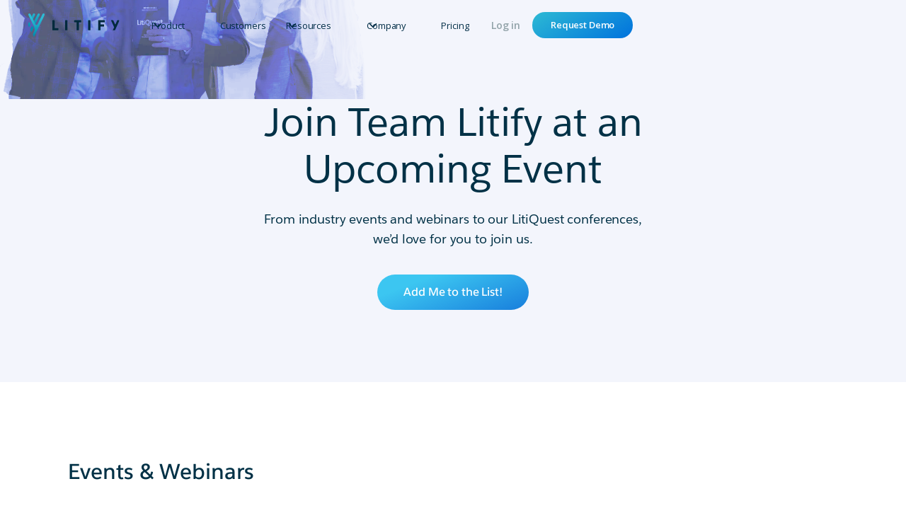

--- FILE ---
content_type: text/html; charset=utf-8
request_url: https://www.litify.com/events
body_size: 18883
content:
<!DOCTYPE html><!-- Last Published: Thu Jan 22 2026 16:48:01 GMT+0000 (Coordinated Universal Time) --><html data-wf-domain="www.litify.com" data-wf-page="65de957beabb951dca4027d4" data-wf-site="63aadf18a3c140200e7f1911" lang="en"><head><meta charset="utf-8"/><title>Join Team Litify at an Upcoming Legal Event | Litify</title><meta content="Join Team Litify and your legal community at an upcoming industry event, virtual webinar, or an exclusive LitiQuest conference." name="description"/><meta content="Join Team Litify at an Upcoming Legal Event | Litify" property="og:title"/><meta content="Join Team Litify and your legal community at an upcoming industry event, virtual webinar, or an exclusive LitiQuest conference." property="og:description"/><meta content="https://cdn.prod.website-files.com/63aadf18a3c140200e7f1911/6570dafd7aeb34b47b4cebc0_Preview_Events.jpg" property="og:image"/><meta content="Join Team Litify at an Upcoming Legal Event | Litify" property="twitter:title"/><meta content="Join Team Litify and your legal community at an upcoming industry event, virtual webinar, or an exclusive LitiQuest conference." property="twitter:description"/><meta content="https://cdn.prod.website-files.com/63aadf18a3c140200e7f1911/6570dafd7aeb34b47b4cebc0_Preview_Events.jpg" property="twitter:image"/><meta property="og:type" content="website"/><meta content="summary_large_image" name="twitter:card"/><meta content="width=device-width, initial-scale=1" name="viewport"/><link href="https://cdn.prod.website-files.com/63aadf18a3c140200e7f1911/css/litify.webflow.shared.2ebc3d4cb.min.css" rel="stylesheet" type="text/css" integrity="sha384-Lrw9TLMEOOZYwn6V1VpcRmtgF9EHrcJoCroV6qoAPm/SVACLFjKywvEMrqTjP2RN" crossorigin="anonymous"/><link href="https://fonts.googleapis.com" rel="preconnect"/><link href="https://fonts.gstatic.com" rel="preconnect" crossorigin="anonymous"/><script src="https://ajax.googleapis.com/ajax/libs/webfont/1.6.26/webfont.js" type="text/javascript"></script><script type="text/javascript">WebFont.load({  google: {    families: ["Open Sans:300,300italic,400,400italic,600,600italic,700,700italic,800,800italic"]  }});</script><script type="text/javascript">!function(o,c){var n=c.documentElement,t=" w-mod-";n.className+=t+"js",("ontouchstart"in o||o.DocumentTouch&&c instanceof DocumentTouch)&&(n.className+=t+"touch")}(window,document);</script><link href="https://cdn.prod.website-files.com/63aadf18a3c140200e7f1911/63b4119619c92c287f52774c_litify-favico.png" rel="shortcut icon" type="image/x-icon"/><link href="https://cdn.prod.website-files.com/63aadf18a3c140200e7f1911/63b411bd05d48a7596b600f2_litify-webclip.png" rel="apple-touch-icon"/><link href="https://www.litify.com/events" rel="canonical"/><!-- Osano Code-->
<script defer src="https://cmp.osano.com/16A4LoTJWX6Ri2jnc/fa1de3ef-8e7f-41b7-a359-bbafc9966337/osano.js"></script>

<!-- Google Tag Manager -->
<script defer>(function(w,d,s,l,i){w[l]=w[l]||[];w[l].push({'gtm.start':
new Date().getTime(),event:'gtm.js'});var f=d.getElementsByTagName(s)[0],
j=d.createElement(s),dl=l!='dataLayer'?'&l='+l:'';j.async=true;j.src=
'https://www.googletagmanager.com/gtm.js?id='+i+dl;f.parentNode.insertBefore(j,f);
})(window,document,'script','dataLayer','GTM-MSD9FGX');</script>

<!-- Please keep this css code to improve the font quality-->
<style>
  * {
  -webkit-font-smoothing: antialiased;
  -moz-osx-font-smoothing: grayscale;
}
</style>

<!-- [Attributes by Finsweet] CMS Slider -->
<script async src="https://cdn.jsdelivr.net/npm/@finsweet/attributes-cmsslider@1/cmsslider.js"></script>

<!-- [Attributes by Finsweet] Accordion -->
<script defer src="https://cdn.jsdelivr.net/npm/@finsweet/attributes-accordion@1/accordion.js"></script>

<!-- MarketoForms style -->
<style>
  .mktoError{
  	color: red;
  }
  [type="submit"],
  #marketoForm > form > .demo-field-wrap > input,
  #marketoForm > form > .demo-field-wrap > select,
  #marketoForm > form > .demo-field-wrap > label,
  #marketoForm > form
  {
  	width: 100% !important;
  }
  .mktoButtonWrap.mktoSimple{
  	margin: 0 !important;
  }
  #marketo-email, #marketo-phone, #marketo-market-segment {
  	-ms-grid-row: span 1;
    grid-row-start: span 1;
    -ms-grid-row-span: 1;
    grid-row-end: span 1;
    -ms-grid-column: span 2;
    grid-column-start: span 2;
    -ms-grid-column-span: 2;
    grid-column-end: span 2;
  }
  #marketo-firstName{
  	-ms-grid-row: span 1;
    grid-row-start: span 1;
    -ms-grid-row-span: 1;
    grid-row-end: span 1;
    -ms-grid-column: span 1;
    grid-column-start: span 1;
    -ms-grid-column-span: 1;
    grid-column-end: span 1;
  }
  #marketo-lastName{
  	-ms-grid-row: span 1;
    grid-row-start: span 1;
    -ms-grid-row-span: 1;
    grid-row-end: span 1;
    -ms-grid-column: span 1;
    grid-column-start: span 1;
    -ms-grid-column-span: 1;
    grid-column-end: span 1;
  }
  #marketo-company, #marketo-learnmore{
  	-ms-grid-row: span 1;
    grid-row-start: span 1;
    -ms-grid-row-span: 1;
    grid-row-end: span 1;
    -ms-grid-column: span 2;
    grid-column-start: span 2;
    -ms-grid-column-span: 2;
    grid-column-end: span 2;
  }
  #marketo-submitButton{
    -ms-grid-row: span 1;
    grid-row-start: span 1;
    -ms-grid-row-span: 1;
    grid-row-end: span 1;
    -ms-grid-column: span 2;
    grid-column-start: span 2;
    -ms-grid-column-span: 2;
    grid-column-end: span 2;
  }
  #marketoForm > form{
  	display: -ms-grid;
    display: grid;
    grid-auto-columns: 1fr;
    grid-column-gap: 1.5rem;
    grid-row-gap: 1.5rem;
    -ms-grid-columns: 1fr 1fr;
    grid-template-columns: 1fr 1fr;
    -ms-grid-rows: auto auto auto auto auto;
    grid-template-rows: auto auto auto auto auto;
  }
  .mktoInvalid, .mktoInvalid:focus{
  	border: 1px solid red;
  }
</style>

<!-- End MarketoForms style -->

<script defer type="text/javascript">
  var Webflow = Webflow || [];
  Webflow.push(function(){
    function announcementBarResize(){
      if($('.announcement-bar').length > 0){
        const announcementHeight = $('.announcement-bar').outerHeight();
        $('.navbar-component').css('top', announcementHeight);

        if($(window).width() < 992) {
          const announcementNavHeight = announcementHeight + $('.navbar-component').outerHeight() + 40;
          $('.navbar-menu').css('padding-top', announcementNavHeight);        
        } else{
          const announcementNavHeight = announcementHeight + $('.navbar-component').outerHeight() + 40;
          $('.navbar-menu').css('padding-top', 0);
        }
      }
    }
    announcementBarResize();

    window.onresize = function(event) {
      announcementBarResize();
    }
  });
</script>

<script defer>
(function() {
    function doOrQueueFormsStuff() {
      if (typeof MktoForms2 != "object") {
        document.addEventListener("load", doOrQueueFormsStuff, true);
      } else if (!doOrQueueFormsStuff.done) {
        document.removeEventListener("load", doOrQueueFormsStuff, true);
        doOrQueueFormsStuff.done = true;
            
        var sfdcVal = document.querySelector('meta[name="Lead_Source_Offer_Most_Recent__c"]')?.content;

MktoForms2.whenReady(function (form) {
  if (!form.getValues()['Lead_Source_Offer_Most_Recent__c']) {
        form.setValues({
            "Lead_Source_Offer_Most_Recent__c": sfdcVal
        })
    }
    
})
      }
    }
    doOrQueueFormsStuff();      
})();
</script>

<script defer>
   var hsscript = document.createElement("script");
   hsscript.src = "https://cdn.jsdelivr.net/npm/hockeystack@latest/hockeystack.min.js";
   hsscript.async = 1;
   hsscript.dataset.apikey = "46283a61a1a8c249c5a8a02574a8ab";
   hsscript.dataset.cookieless = 1;
   hsscript.dataset.autoIdentify = 1;
   document.getElementsByTagName('head')[0].append(hsscript);
</script>
<script type="text/javascript" async=1>
      ;(function (p, l, o, w, i, n, g) {
        if (!p[i]) {
          p.GlobalInfinigrowObject = {};
          p.GlobalInfinigrowObject.userId = 'auth0|679213af13a90889f1fef808';
          p.GlobalInfinigrowObject.InfinigrowNamespace = i;
          p[i] = function () {
            (p[i].q = p[i].q || []).push(arguments);
          };
          p[i].q = p[i].q || [];
          n = l.createElement(o);
          g = l.getElementsByTagName(o)[0];
          n.async = 1;
          n.src = w;
          g.parentNode.insertBefore(n, g);
        }
      }(window, document, 'script', "https://ddzuuyx7zj81k.cloudfront.net/2.0.0/attributionSnippet.js", 'infinigrow'));
    </script>

<!-- Meta Pixel Code -->
<script>
!function(f,b,e,v,n,t,s)
{if(f.fbq)return;n=f.fbq=function(){n.callMethod?
n.callMethod.apply(n,arguments):n.queue.push(arguments)};
if(!f._fbq)f._fbq=n;n.push=n;n.loaded=!0;n.version=‘2.0’;
n.queue=[];t=b.createElement(e);t.async=!0;
t.src=v;s=b.getElementsByTagName(e)[0];
s.parentNode.insertBefore(t,s)}(window, document,‘script’,
‘https://connect.facebook.net/en_US/fbevents.js’);
fbq(‘init’, ‘694739081000278’);
fbq(‘track’, ‘PageView’);
</script>
<noscript><img height=“1” width=“1" style=“display:none”
src=“https://www.facebook.com/tr?id= 694739081000278&ev=PageView&noscript=1”
/></noscript>
<!-- End Meta Pixel Code -->

<script>!function(){var e=["identify","page","startAutoPage","stopAutoPage","startAutoIdentify","stopAutoIdentify"];function t(o){return Object.assign([],e.reduce(function(r,n){return r[n]=function(){return o.push([n,[].slice.call(arguments)]),o},r},{}))}window.unify||(window.unify=t(window.unify)),window.unifyBrowser||(window.unifyBrowser=t(window.unifyBrowser));var n=document.createElement("script");n.async=!0,n.setAttribute("src","https://tag.unifyintent.com/v1/31AX8ftVfunyE6zbNfBNxs/script.js"),n.setAttribute("data-api-key","wk_J6NkxdJC_BQWgy7Ev21Es9z4EKVNXHwkFqZcsVKjP"),n.setAttribute("id","unifytag"),(document.body||document.head).appendChild(n)}();</script>
<script async src="https://cdn.jsdelivr.net/npm/@finsweet/attributes-cmsload@1/cmsload.js"></script>
<script type="application/ld+json">
{
  "@context": "https://schema.org",
  "@type": "WebPage",
  "name": "Litify Events",
  "url": "https://www.litify.com/events",
  "description": "Explore upcoming Litify events, webinars, and conferences for legal professionals.",
  "isPartOf": {
    "@type": "WebSite",
    "name": "Litify",
    "url": "https://www.litify.com/events"
  }
}
</script>
<script type="application/ld+json">
{
  "@context": "https://schema.org/",
  "@type": "BreadcrumbList",
  "itemListElement": [
    {
      "@type": "ListItem",
      "position": 1,
      "name": "Home",
      "item": "https://www.litify.com/"
    },
    {
      "@type": "ListItem",
      "position": 2,
      "name": "Events",
      "item": "https://www.litify.com/events"
    }
  ]
}
</script></head><body><div class="page-wrapper"><div class="w-embed w-iframe"><!-- Google Tag Manager (noscript) -->
<noscript><iframe src="https://www.googletagmanager.com/ns.html?id=GTM-MSD9FGX"
height="0" width="0" style="display:none;visibility:hidden"></iframe></noscript>
<!-- End Google Tag Manager (noscript) --></div><div class="global-styles w-embed"><style>

  html { font-size: 1rem; }
  @media screen and (max-width:1920px) { html { font-size: 1rem; } }
  @media screen and (max-width:1440px) { html { font-size: calc(0.06250000000000011rem + 1.0416666666666665vw); } }
  @media screen and (max-width:991px) { html { font-size: calc(0.7505197505197505rem + 0.4158004158004158vw); } }
  @media screen and (max-width:479px) { html { font-size: 1rem; } }
  @media screen and (max-width:240px) { html { font-size: calc(0.7489539748953975rem + 1.6736401673640167vw); } }


/* Snippet gets rid of top margin on first element in any rich text*/
.w-richtext>:first-child {
	margin-top: 0;
}

/* Snippet gets rid of bottom margin on last element in any rich text*/
.w-richtext>:last-child, .w-richtext ol li:last-child, .w-richtext ul li:last-child {
	margin-bottom: 0;
}

/* Snippet prevents all click and hover interaction with an element */
.clickable-off {
	pointer-events: none;
}

/* Snippet enables all click and hover interaction with an element */
.clickable-on{
  pointer-events: auto;
}

/* Snippet enables you to add class of div-square which creates and maintains a 1:1 dimension of a div.*/
.div-square::after {
	content: "";
	display: block;
	padding-bottom: 100%;
}

/*Hide focus outline for main content element*/
main:focus-visible {
	outline: -webkit-focus-ring-color auto 0px;
}

/* Make sure containers never lose their center alignment*/
.container-medium, .container-small, .container-large {
	margin-right: auto !important;
	margin-left: auto !important;
}

/*Reset buttons, and links styles*/
a {
	color: inherit;
	text-decoration: inherit;
	font-size: inherit;
}

/*Apply "..." after 3 lines of text */
.text-style-3lines {
	display: -webkit-box;
	overflow: hidden;
	-webkit-line-clamp: 3;
	-webkit-box-orient: vertical;
}

/*Apply "..." after 2 lines of text */
.text-style-2lines {
	display: -webkit-box;
	overflow: hidden;
	-webkit-line-clamp: 2;
	-webkit-box-orient: vertical;
}

/* Hide mobile video icons from showing */
video::-webkit-media-controls {
  display:none !important;
}
*::-webkit-media-controls-panel,
*::-webkit-media-controls-play-button,
*::-webkit-media-controls-start-playback-button {
  display: none!important;
  -webkit-appearance: none;
}

/* Fix overflow in mobile menu */
.w-nav-overlay [data-nav-menu-open]{
  max-width: 100vw;
  overflow-x: hidden;
}

/* Fix background color on mobile menu top */
.navbar-component.nav-open .navbar-container{
  background-color: #ffffff;
}
</style></div><div class="w-dyn-list"><div class="hide w-dyn-empty"><div>No items found.</div></div></div><div data-w-id="ad4a7811-083b-bf9b-5bde-098461f024ab" data-animation="default" data-collapse="medium" data-duration="400" data-easing="ease" data-easing2="ease" role="banner" class="uui-navbar02_component nav-light-mode w-nav"><div class="uui-navbar02_container"><a href="/" class="uui-navbar02_logo-link w-nav-brand"><div class="uui-logo_component"><img loading="lazy" src="https://cdn.prod.website-files.com/63aadf18a3c140200e7f1911/6647787be8575b915da91019_color-logo%20horizontal.svg" alt="" class="global-logo-light"/></div></a><nav role="navigation" class="uui-navbar02_menu w-nav-menu"><div class="uui-navbar02_menu-left"><div data-delay="300" data-hover="true" data-w-id="ad4a7811-083b-bf9b-5bde-098461f024b2" class="uui-navbar02_menu-dropdown w-dropdown"><div class="uui-navbar02_dropdown-toggle nav-light-mode w-dropdown-toggle"><div class="uui-dropdown-icon w-embed"><svg width="20" height="20" viewBox="0 0 20 20" fill="none" xmlns="http://www.w3.org/2000/svg">
<path d="M5 7.5L10 12.5L15 7.5" stroke="currentColor" stroke-width="1.67" stroke-linecap="round" stroke-linejoin="round"/>
</svg></div><div class="text-block-7">Product</div></div><nav class="uui-navbar02_dropdown-list w-dropdown-list"><div class="uui-navbar02_container"><div class="uui-navbar02_dropdown-content"><div class="uui-navbar02_dropdown-content-left"><div class="uui-navbar02_dropdown-link-list"><p class="uui-navbar02_heading">Litify Platform</p><a href="/platform" class="uui-navbar02_dropdown-link-2 w-inline-block"><div class="uui-navbar02_icon-wrapper"><img loading="lazy" src="https://cdn.prod.website-files.com/63aadf18a3c140200e7f1911/66451f063da72fdf558ebf7b_3d%201.svg" alt="" class="image-12"/></div><div class="uui-navbar02_item-right-2"><div class="uui-navbar02_item-heading-platform">Explore the Platform</div><div class="uui-text-size-small hide-mobile-landscape">Litify delivers an all-in-one legal platform that&#x27;s designed using secure, cloud-based technology, powerful business analytics, and artificial intelligence to meet high-performance standards.</div></div></a><a href="/product-tour" target="_blank" class="uui-navbar02_dropdown-link-2 w-inline-block"><div class="uui-navbar02_icon-wrapper"><img loading="lazy" src="https://cdn.prod.website-files.com/63aadf18a3c140200e7f1911/66466c5ac19477fa1ec16528_noun-cursor-3743123%202.svg" alt="" class="image-12"/></div><div class="uui-navbar02_item-right-2"><div class="uui-navbar02_item-heading-platform">Take the Product Tour</div><div class="uui-text-size-small hide-mobile-landscape">Check out a preview of the Litify platform with our interactive demo.</div></div></a></div><div class="uui-navbar02_dropdown-link-list"><p class="uui-navbar02_heading">Law Firm Solutions</p><a href="/plaintiff-practice-management-software" class="uui-navbar02_dropdown-link w-inline-block"><div class="uui-navbar02_item-right-2"><div class="uui-navbar02_item-heading">Personal Injury</div><div class="uui-text-size-small hide-mobile-landscape">For personal injury firms that handle high-volume intakes and matters.</div></div></a><a href="/insurance-defense-practice-management-software" class="uui-navbar02_dropdown-link w-inline-block"><div class="uui-navbar02_item-right-2"><div class="uui-navbar02_item-heading">Insurance Defense</div><div class="uui-text-size-small hide-mobile-landscape">For firms that do high-volume defense work for insurance carriers.</div></div></a><a href="/immigration-case-management-software" class="uui-navbar02_dropdown-link w-inline-block"><div class="uui-navbar02_item-right-2"><div class="uui-navbar02_item-heading">Immigration</div><div class="uui-text-size-small hide-mobile-landscape">For growing consumer and business immigration firms.</div></div></a><a href="/all-solutions" class="uui-navbar02_dropdown-link see-all-nav-link w-inline-block"><div class="uui-navbar02_item-right-2"><div class="uui-text-size-small-see-all">See All Solutions &gt;</div></div></a></div><div class="uui-navbar02_dropdown-link-list"><p class="uui-navbar02_heading">Enterprise Solutions</p><a href="/enterprise-legal-management-software" class="uui-navbar02_dropdown-link w-inline-block"><div class="uui-navbar02_item-right-2"><div class="uui-navbar02_item-heading">Corporate Legal Departments</div><div class="uui-text-size-small hide-mobile-landscape">For corporate legal teams handling internal matters and working with outside counsel.</div></div></a><a href="/claims-litigation-management-software" class="uui-navbar02_dropdown-link w-inline-block"><div class="uui-navbar02_item-right-2"><div class="uui-navbar02_item-heading">Claims Litigation</div><div class="uui-text-size-small hide-mobile-landscape">For in-house legal teams handling insurance litigation matters.</div></div></a><a href="/all-solutions" class="uui-navbar02_dropdown-link see-all-nav-link w-inline-block"><div class="uui-navbar02_item-right-2"><div class="uui-text-size-small-see-all">See All Solutions &gt;</div></div></a></div></div><div class="uui-navbar02_dropdown-content-right"><div class="uui-navbar02_dropdown-right-overlay-absolute"></div><div class="uui-navbar02_dropdown-content-wrapper"><div class="uui-navbar02_dropdown-blog-item-wrapper"><p class="uui-navbar02_featured-title">What&#x27;s New</p><a href="https://cloc.org/podcast/moving-upstream-redefining-legal-operations-with-curtis-brewer-of-litify/" target="_blank" class="uui-navbar02_blog-item w-inline-block"><div class="uui-navbar02_blog-image-wrapper"><img src="https://cdn.prod.website-files.com/63aadf18a3c140200e7f1911/6938342f2886b7be22c61b40_Eps-112-CLOC-Talk-Website-purplemagenta-1.webp" loading="eager" sizes="100vw" srcset="https://cdn.prod.website-files.com/63aadf18a3c140200e7f1911/6938342f2886b7be22c61b40_Eps-112-CLOC-Talk-Website-purplemagenta-1-p-500.webp 500w, https://cdn.prod.website-files.com/63aadf18a3c140200e7f1911/6938342f2886b7be22c61b40_Eps-112-CLOC-Talk-Website-purplemagenta-1-p-800.webp 800w, https://cdn.prod.website-files.com/63aadf18a3c140200e7f1911/6938342f2886b7be22c61b40_Eps-112-CLOC-Talk-Website-purplemagenta-1-p-1080.webp 1080w, https://cdn.prod.website-files.com/63aadf18a3c140200e7f1911/6938342f2886b7be22c61b40_Eps-112-CLOC-Talk-Website-purplemagenta-1-p-1600.webp 1600w, https://cdn.prod.website-files.com/63aadf18a3c140200e7f1911/6938342f2886b7be22c61b40_Eps-112-CLOC-Talk-Website-purplemagenta-1.webp 1850w" alt="" class="uui-navbar02_blog-image"/></div><div class="uui-navbar02_blog-content"><div class="uui-navbar02_featured-heading">Moving Upstream: Redefining Legal Operations with Curtis Brewer of Litify<br/></div><div class="uui-navbar02_dropdown-content-button-wrapper"><div class="uui-button-row"><div class="uui-button-wrapper"><div class="uui-button-link-gray is-button-xsmall"><div class="text-block-10">Listen Here</div></div></div><div class="uui-button-wrapper"><div class="uui-button-link is-button-xsmall"></div></div></div></div></div></a></div></div></div></div></div></nav></div><a href="/customers" class="uui-navbar02_link nav-light-mode w-nav-link">Customers</a><div data-delay="300" data-hover="true" data-w-id="ad4a7811-083b-bf9b-5bde-098461f02510" class="uui-navbar02_menu-dropdown w-dropdown"><div class="uui-navbar02_dropdown-toggle nav-light-mode w-dropdown-toggle"><div class="uui-dropdown-icon w-embed"><svg width="20" height="20" viewBox="0 0 20 20" fill="none" xmlns="http://www.w3.org/2000/svg">
<path d="M5 7.5L10 12.5L15 7.5" stroke="currentColor" stroke-width="1.67" stroke-linecap="round" stroke-linejoin="round"/>
</svg></div><div class="text-block-11">Resources</div></div><nav class="uui-navbar02_dropdown-list w-dropdown-list"><div class="uui-navbar02_container"><div class="uui-navbar02_dropdown-content"><div class="uui-navbar02_dropdown-content-left"><div class="uui-navbar02_dropdown-link-list"><a href="/services-customer-success" class="uui-navbar02_dropdown-link-2 w-inline-block"><div class="uui-navbar02_icon-wrapper hide-mobile-landscape"><img loading="lazy" src="https://cdn.prod.website-files.com/63aadf18a3c140200e7f1911/664666ad3949128a9b2bf499_user-star%203.svg" alt="" class="image-12"/></div><div class="uui-navbar02_item-right-2"><div class="uui-navbar02_item-heading">Services</div><div class="uui-text-size-small hide-mobile-landscape">Our team of experts and community of customers and partners provide an ecosystem of experience to help you make lasting business improvements.</div><div class="uui-text-size-small-list hide-mobile-landscape">- Guided Implementation<br/>- Hands-On Training<br/>- Personalized Configuration<br/>- Responsive Technical Support</div></div></a></div><div class="uui-navbar02_dropdown-link-list"><a href="/resources" class="uui-navbar02_dropdown-link-2 w-inline-block"><div class="uui-navbar02_icon-wrapper hide-mobile-landscape"><img loading="lazy" src="https://cdn.prod.website-files.com/63aadf18a3c140200e7f1911/66451f073da72fdf558ebfda_laptop-star-1%201.svg" alt="" class="image-12"/></div><div class="uui-navbar02_item-right-2"><div class="uui-navbar02_item-heading">Resources</div><div class="uui-text-size-small hide-mobile-landscape">Comprehensive guides, articles, and case studies to help every type of legal team.<br/></div></div></a><a href="/blog" class="uui-navbar02_dropdown-link-2 w-inline-block"><div class="uui-navbar02_icon-wrapper hide-mobile-landscape"><img loading="lazy" src="https://cdn.prod.website-files.com/63aadf18a3c140200e7f1911/66451f073da72fdf558ebfd5_book-alt%201.svg" alt="" class="image-12"/></div><div class="uui-navbar02_item-right-2"><div class="uui-navbar02_item-heading">Blog</div><div class="uui-text-size-small hide-mobile-landscape">Read the latest insights into legal trends and technology.</div></div></a></div><div class="uui-navbar02_dropdown-link-list"><a href="/events" aria-current="page" class="uui-navbar02_dropdown-link-2 w-inline-block w--current"><div class="uui-navbar02_icon-wrapper hide-mobile-landscape"><img loading="lazy" src="https://cdn.prod.website-files.com/63aadf18a3c140200e7f1911/66451f073da72fdf558ebfd1_friends%202.svg" alt="" class="image-12"/></div><div class="uui-navbar02_item-right-2"><div class="uui-navbar02_item-heading">Events</div><div class="uui-text-size-small hide-mobile-landscape">Join us at an upcoming industry event, webinar, or LitiQuest.</div></div></a><a href="/litify-community-support" class="uui-navbar02_dropdown-link-2 w-inline-block"><div class="uui-navbar02_icon-wrapper hide-mobile-landscape"><img loading="lazy" src="https://cdn.prod.website-files.com/63aadf18a3c140200e7f1911/66451f073da72fdf558ebfcc_world-2%201.svg" alt="" class="image-12"/></div><div class="uui-navbar02_item-right-2"><div class="uui-navbar02_item-heading">Community</div><div class="uui-text-size-small hide-mobile-landscape">Join the discussion with other Litify professionals.</div></div></a></div></div><div class="uui-navbar02_dropdown-content-right"><div class="uui-navbar02_dropdown-right-overlay-absolute"></div><div class="uui-navbar02_dropdown-content-wrapper"><div class="uui-navbar02_dropdown-blog-item-wrapper"><p class="uui-navbar02_featured-title">What&#x27;s New</p><a href="https://cloc.org/podcast/moving-upstream-redefining-legal-operations-with-curtis-brewer-of-litify/" target="_blank" class="uui-navbar02_blog-item w-inline-block"><div class="uui-navbar02_blog-image-wrapper"><img src="https://cdn.prod.website-files.com/63aadf18a3c140200e7f1911/6938342f2886b7be22c61b40_Eps-112-CLOC-Talk-Website-purplemagenta-1.webp" loading="eager" sizes="100vw" srcset="https://cdn.prod.website-files.com/63aadf18a3c140200e7f1911/6938342f2886b7be22c61b40_Eps-112-CLOC-Talk-Website-purplemagenta-1-p-500.webp 500w, https://cdn.prod.website-files.com/63aadf18a3c140200e7f1911/6938342f2886b7be22c61b40_Eps-112-CLOC-Talk-Website-purplemagenta-1-p-800.webp 800w, https://cdn.prod.website-files.com/63aadf18a3c140200e7f1911/6938342f2886b7be22c61b40_Eps-112-CLOC-Talk-Website-purplemagenta-1-p-1080.webp 1080w, https://cdn.prod.website-files.com/63aadf18a3c140200e7f1911/6938342f2886b7be22c61b40_Eps-112-CLOC-Talk-Website-purplemagenta-1-p-1600.webp 1600w, https://cdn.prod.website-files.com/63aadf18a3c140200e7f1911/6938342f2886b7be22c61b40_Eps-112-CLOC-Talk-Website-purplemagenta-1.webp 1850w" alt="" class="uui-navbar02_blog-image"/></div><div class="uui-navbar02_blog-content"><div class="uui-navbar02_featured-heading">Moving Upstream: Redefining Legal Operations with Curtis Brewer of Litify<br/></div><div class="uui-navbar02_dropdown-content-button-wrapper"><div class="uui-button-row"><div class="uui-button-wrapper"><div class="uui-button-link-gray is-button-xsmall"><div class="text-block-10">Listen Here</div></div></div><div class="uui-button-wrapper"><div class="uui-button-link is-button-xsmall"></div></div></div></div></div></a></div></div></div></div></div></nav></div><div data-delay="300" data-hover="true" data-w-id="ad4a7811-083b-bf9b-5bde-098461f02561" class="uui-navbar02_menu-dropdown w-dropdown"><div class="uui-navbar02_dropdown-toggle nav-light-mode w-dropdown-toggle"><div class="uui-dropdown-icon w-embed"><svg width="20" height="20" viewBox="0 0 20 20" fill="none" xmlns="http://www.w3.org/2000/svg">
<path d="M5 7.5L10 12.5L15 7.5" stroke="currentColor" stroke-width="1.67" stroke-linecap="round" stroke-linejoin="round"/>
</svg></div><div class="text-block-8">Company</div></div><nav class="uui-navbar02_dropdown-list w-dropdown-list"><div class="uui-navbar02_container"><div class="uui-navbar02_dropdown-content"><div class="uui-navbar02_dropdown-content-left"><div class="uui-navbar02_dropdown-link-list"><a href="/about-us" class="uui-navbar02_dropdown-link-2 w-inline-block"><div class="uui-navbar02_icon-wrapper hide-mobile-landscape"><img loading="lazy" src="https://cdn.prod.website-files.com/63aadf18a3c140200e7f1911/66466cf1ed1c620f782a0310_bulb-alt%202.svg" alt="" class="image-12"/></div><div class="uui-navbar02_item-right-2"><div class="uui-navbar02_item-heading">About Litify</div><div class="uui-text-size-small hide-mobile-landscape">Every day, we work hard to build a more accessible and efficient legal industry. <br/><br/>We take pride in the work we do, and we value the employees who make it happen. See who we are and how we got here.<br/><br/></div></div></a></div><div class="uui-navbar02_dropdown-link-list"><a href="/careers" class="uui-navbar02_dropdown-link-2 w-inline-block"><div class="uui-navbar02_icon-wrapper hide-mobile-landscape"><img loading="lazy" src="https://cdn.prod.website-files.com/63aadf18a3c140200e7f1911/66451f073da72fdf558ebf94_user-love%202.svg" alt="" class="image-12"/></div><div class="uui-navbar02_item-right-2"><div class="uui-navbar02_item-heading">Careers</div><div class="uui-text-size-small hide-mobile-landscape">Check out open positions and what it&#x27;s like to work at Litify. </div></div></a><a href="/news" class="uui-navbar02_dropdown-link-2 w-inline-block"><div class="uui-navbar02_icon-wrapper hide-mobile-landscape"><img loading="lazy" src="https://cdn.prod.website-files.com/63aadf18a3c140200e7f1911/66451f073da72fdf558ebf9f_megaphone-1%201.svg" alt="" class="image-12"/></div><div class="uui-navbar02_item-right-2"><div class="uui-navbar02_item-heading">Press</div><div class="uui-text-size-small hide-mobile-landscape">Read the latest news and official press releases from Litify.</div></div></a></div><div class="uui-navbar02_dropdown-link-list"><a href="/contact" class="uui-navbar02_dropdown-link-2 w-inline-block"><div class="uui-navbar02_icon-wrapper hide-mobile-landscape"><img loading="lazy" src="https://cdn.prod.website-files.com/63aadf18a3c140200e7f1911/66451f083da72fdf558ebfe2_envelope-alt%201.svg" alt="" class="image-12"/></div><div class="uui-navbar02_item-right-2"><div class="uui-navbar02_item-heading">Contact</div><div class="uui-text-size-small hide-mobile-landscape">Have a question? Our team of experts is here to help.</div></div></a></div></div><div class="uui-navbar02_dropdown-content-right"><div class="uui-navbar02_dropdown-right-overlay-absolute"></div><div class="uui-navbar02_dropdown-content-wrapper"><div class="uui-navbar02_dropdown-blog-item-wrapper"><p class="uui-navbar02_featured-title">What&#x27;s New</p><a href="https://cloc.org/podcast/moving-upstream-redefining-legal-operations-with-curtis-brewer-of-litify/" target="_blank" class="uui-navbar02_blog-item w-inline-block"><div class="uui-navbar02_blog-image-wrapper"><img src="https://cdn.prod.website-files.com/63aadf18a3c140200e7f1911/6938342f2886b7be22c61b40_Eps-112-CLOC-Talk-Website-purplemagenta-1.webp" loading="eager" sizes="100vw" srcset="https://cdn.prod.website-files.com/63aadf18a3c140200e7f1911/6938342f2886b7be22c61b40_Eps-112-CLOC-Talk-Website-purplemagenta-1-p-500.webp 500w, https://cdn.prod.website-files.com/63aadf18a3c140200e7f1911/6938342f2886b7be22c61b40_Eps-112-CLOC-Talk-Website-purplemagenta-1-p-800.webp 800w, https://cdn.prod.website-files.com/63aadf18a3c140200e7f1911/6938342f2886b7be22c61b40_Eps-112-CLOC-Talk-Website-purplemagenta-1-p-1080.webp 1080w, https://cdn.prod.website-files.com/63aadf18a3c140200e7f1911/6938342f2886b7be22c61b40_Eps-112-CLOC-Talk-Website-purplemagenta-1-p-1600.webp 1600w, https://cdn.prod.website-files.com/63aadf18a3c140200e7f1911/6938342f2886b7be22c61b40_Eps-112-CLOC-Talk-Website-purplemagenta-1.webp 1850w" alt="" class="uui-navbar02_blog-image"/></div><div class="uui-navbar02_blog-content"><div class="uui-navbar02_featured-heading">Moving Upstream: Redefining Legal Operations with Curtis Brewer of Litify<br/></div><div class="uui-navbar02_dropdown-content-button-wrapper"><div class="uui-button-row"><div class="uui-button-wrapper"><div class="uui-button-link-gray is-button-xsmall"><div class="text-block-10">Listen Here</div></div></div><div class="uui-button-wrapper"><div class="uui-button-link is-button-xsmall"></div></div></div></div></div></a></div></div></div></div></div></nav></div><a href="/pricing" class="uui-navbar02_link nav-light-mode w-nav-link">Pricing</a></div><div class="uui-navbar02_menu-right"><div class="uui-navbar02_button-wrapper"><a href="#" class="uui-button-secondary-gray show-tablet w-inline-block"><div>Log in</div></a><a href="https://login.salesforce.com/" target="_blank" class="uui-button-tertiary-gray hide-tablet w-inline-block"><div class="text-block-12">Log in</div></a><a href="/request-demo" class="uui-button w-inline-block"><div class="text-block-9">Request Demo</div></a></div></div></nav><div class="uui-navbar02_menu-button w-nav-button"><div class="menu-icon_component"><div class="menu-icon_line-top nav-light-mode"></div><div class="menu-icon_line-middle nav-light-mode"><div class="menu-icon_line-middle-inner"></div></div><div class="menu-icon_line-bottom nav-light-mode"></div></div></div></div></div><div class="main-wrapper"><div id="retina-id" class="section-home-header-2 events-new-header"><div class="w-layout-blockcontainer events-hero-images-container w-container"><div class="events-hero-left-image-wrap"><img sizes="(max-width: 767px) 100vw, (max-width: 991px) 727.96875px, 939.96875px" srcset="https://cdn.prod.website-files.com/63aadf18a3c140200e7f1911/667aeb8ff306b015af594edc_events-hero2%25201-p-500.webp 500w, https://cdn.prod.website-files.com/63aadf18a3c140200e7f1911/667aeb8ff306b015af594edc_events-hero2%25201-p-800.webp 800w, https://cdn.prod.website-files.com/63aadf18a3c140200e7f1911/667aeb8ff306b015af594edc_events-hero2%201.webp 1018w" alt="" src="https://cdn.prod.website-files.com/63aadf18a3c140200e7f1911/667aeb8ff306b015af594edc_events-hero2%201.webp" loading="lazy" class="image-35"/></div><div class="events-hero-right-image-wrap"><img sizes="(max-width: 767px) 100vw, (max-width: 991px) 727.984375px, 856px" srcset="https://cdn.prod.website-files.com/63aadf18a3c140200e7f1911/667aeb8ff306b015af594ddd_events-hero%25201-p-500.webp 500w, https://cdn.prod.website-files.com/63aadf18a3c140200e7f1911/667aeb8ff306b015af594ddd_events-hero%201.webp 856w" alt="" src="https://cdn.prod.website-files.com/63aadf18a3c140200e7f1911/667aeb8ff306b015af594ddd_events-hero%201.webp" loading="lazy" class="image-35"/></div></div><div id="mobile-retina" class="page-padding-3 homepage"><div class="container-large"><div class="events-hero-wrapper text-align-center"><h1 class="mg-regular events-new-title">Join Team Litify at an Upcoming Event</h1><div id="w-node-ae5f0c2c-d6ee-17c9-1f87-c1ea8d22879c-ca4027d4" class="home-header-content scroll-from-left fade-in-noffset relative-index-1"><div class="margin-bottom margin-40"><p class="main-paragraph _18 events-new">From industry events and webinars to our LitiQuest conferences, we’d love for you to join us.</p></div><div class="button-row center"><a href="/join-our-events-list" class="button-3 text-style-nowrap gradient-button w-button">Add Me to the List!</a></div></div></div></div></div></div><div class="section-events-highlight"><div class="page-padding"><div class="padding-vertical padding-xhuge is-120"><div class="container-large"><div><div class="margin-bottom margin-40"><h2>Events &amp; Webinars</h2></div><div class="w-dyn-list"><div class="events-empty w-dyn-empty"><div class="text-size-medium">There are no upcoming events. Please check back later!</div></div><div role="navigation" aria-label="List" class="w-pagination-wrapper button-wrap customers-pagination"></div></div></div></div></div></div></div><div class="section-events-litiquest"><div class="litiquest-component"><div id="w-node-_33365487-ed70-7109-4f41-9aa40a36b07a-ca4027d4" class="litiquest-content fade-in-noffset"><div class="margin-bottom margin-regular"><h1>LitiQuest</h1></div><div class="margin-bottom margin-40"><p class="opacity-80 text-color-white">LitiQuest is our premium event series. Think TED Talk plus LegalTech. The outcome is a high-impact conference filled with cutting-edge insights.</p></div><div class="litiquest-list"><div class="litiquest-item"><img src="https://cdn.prod.website-files.com/63aadf18a3c140200e7f1911/63ccd45f0949d9ce7c2abcb8_speakers.svg" loading="lazy" alt="Litiquest - Inspiring Speakers" class="icon-litiquest"/><div>Inspiring Speakers</div></div><div class="litiquest-item"><img src="https://cdn.prod.website-files.com/63aadf18a3c140200e7f1911/63ccd4640760e77f8f3ccef0_content.svg" loading="lazy" alt="LitiQuest - Carefully Curated Content" class="icon-litiquest"/><div>Carefully Curated Content</div></div><div class="litiquest-item"><img src="https://cdn.prod.website-files.com/63aadf18a3c140200e7f1911/63ccd4610760e782463cceef_networking.svg" loading="lazy" alt="LitiQuest - Intimate Networking Opportunities " class="icon-litiquest"/><div>Intimate Networking Opportunities</div></div><div class="litiquest-item"><img src="https://cdn.prod.website-files.com/63aadf18a3c140200e7f1911/63ccd45dfbf4f5b15d1f459d_technology.svg" loading="lazy" alt="LitiQuest - Cutting-Edge Technology" class="icon-litiquest"/><div>Cutting-Edge Technology</div></div></div></div><div id="w-node-_48362fe2-4e02-a9fc-81ac-23a85abffdd0-ca4027d4" class="litiquest-image-wrap fadein-200s-offset"><img src="https://cdn.prod.website-files.com/63aadf18a3c140200e7f1911/64a57c84eb01533bac86f4b4_LitiQuest-website-events-bg.webp" loading="lazy" sizes="(max-width: 795px) 100vw, 795px" srcset="https://cdn.prod.website-files.com/63aadf18a3c140200e7f1911/64a57c84eb01533bac86f4b4_LitiQuest-website-events-bg-p-500.webp 500w, https://cdn.prod.website-files.com/63aadf18a3c140200e7f1911/64a57c84eb01533bac86f4b4_LitiQuest-website-events-bg.webp 795w" alt="LitiQuest Events Background" class="litiquest-image"/></div></div><div class="w-dyn-list"><div role="list" class="w-dyn-items"><div role="listitem" class="w-dyn-item"><div class="liti-event-component"><div id="w-node-_70ada720-0cf8-5cb1-4de3-8cf2a073f074-ca4027d4" class="liti-event-img-wrap"><img loading="lazy" alt="" src="https://cdn.prod.website-files.com/63b02cb683088c54455df892/688a8626d7f09434286cb62d_LQ-Events%20Page%20tile.jpg" sizes="100vw" srcset="https://cdn.prod.website-files.com/63b02cb683088c54455df892/688a8626d7f09434286cb62d_LQ-Events%20Page%20tile-p-500.jpg 500w, https://cdn.prod.website-files.com/63b02cb683088c54455df892/688a8626d7f09434286cb62d_LQ-Events%20Page%20tile.jpg 800w" class="liti-image"/></div><div id="w-node-_95a36dae-5980-26ac-2e71-dc149247da70-ca4027d4" class="liti-event-content"><div class="margin-bottom margin-small"><div class="text-size-medium">LitiQuest Plaintiff 2026</div></div><div class="margin-bottom margin-medium"><p class="opacity-80 text-color-white">LitiQuest Plaintiff is more than an event. It’s a time and place to rethink how modern technology can streamline workflows and accelerate growth — for your firm and the entire plaintiff practice. </p></div><div class="events-location-list"><div class="event-location-item"><img src="https://cdn.prod.website-files.com/63aadf18a3c140200e7f1911/63baa98b9d70bb2addd9169c_Group.svg" loading="lazy" alt="Time of event" class="icon-location-events"/><div class="opacity-80 text-color-white">February 4th, 2026</div></div><div class="event-location-item"><img src="https://cdn.prod.website-files.com/63aadf18a3c140200e7f1911/63baa98b7fceb036e951ae51_Group-1.svg" loading="lazy" alt="Location of event" class="icon-location-events"/><div class="opacity-80 text-color-white">Orlando, FL</div></div></div></div><div id="js-clock-parent" class="event-countdown-content w-node-_0e4fadf1-ca2b-18c3-ed1b-31931b4290c9-ca4027d4"><div class="countdown-wrap"><div class="countdown-item"><div id="js-clock-days" class="countdown-number display-d3-heading">2</div><div>Days</div></div><div class="countdown-item"><div id="js-clock-hours" class="countdown-number display-d3-heading">12</div><div>Hours</div></div><div class="countdown-item"><div id="js-clock-minutes" class="countdown-number display-d3-heading">35</div><div>mins</div></div><div class="countdown-item"><div id="js-clock-seconds" class="countdown-number display-d3-heading">54</div><div>secs</div></div><div class="text-size-large text-weight-semibold w-condition-invisible">Coming soon!</div><div class="text-size-large text-weight-semibold countdown-passed">You&#x27;re late!</div></div><a href="https://www.litiquest.com" target="_blank" class="button-secondary is-link max-width-full hide-time-passed"><div>Learn More</div><div class="w-embed"><svg width="11" height="11" viewBox="0 0 11 11" fill="none" xmlns="http://www.w3.org/2000/svg">
<path fill-rule="evenodd" clip-rule="evenodd" d="M10.0989 6.43105L5.90347 10.6265L4.48926 9.21228L8.68471 5.01683L10.0989 6.43105Z" fill="currentcolor"/>
<path fill-rule="evenodd" clip-rule="evenodd" d="M9.58521 6.9444L4.42856 1.78775L5.84277 0.373535L10.9994 5.53019L9.58521 6.9444Z" fill="currentcolor"/>
</svg></div></a><div class="hide w-embed w-script"><script>
const targetDate = new Date("2026/02/04 05:00");

const daysDisplay = document.querySelector("#js-clock-days");
const hoursDisplay = document.querySelector("#js-clock-hours");
const minutesDisplay = document.querySelector("#js-clock-minutes");
const secondsDisplay = document.querySelector("#js-clock-seconds");
const eventCountdownItem = document.querySelectorAll(".countdown-item");
const eventCountdownPassed = document.querySelectorAll(".countdown-passed");
const hideTimePassed = document.querySelectorAll(".hide-time-passed");

const updateTimer = () => {
  const currentDate = new Date();
  const timeLeft = targetDate - currentDate;

  if (timeLeft < 0) {
    eventCountdownItem.forEach(el => el.style.display = "none");
    eventCountdownPassed.forEach(el => el.style.display = "block");
    hideTimePassed.forEach(el => el.style.display = "none");
    return;
  }

  const days = Math.floor(timeLeft / (1000 * 60 * 60 * 24));
  const hours = Math.floor((timeLeft % (1000 * 60 * 60 * 24)) / (1000 * 60 * 60));
  const minutes = Math.floor((timeLeft % (1000 * 60 * 60)) / (1000 * 60));
  const seconds = Math.floor((timeLeft % (1000 * 60)) / 1000);

  daysDisplay.innerHTML = `${days}`;
  hoursDisplay.innerHTML = `${hours}`;
  minutesDisplay.innerHTML = `${minutes}`;
  secondsDisplay.innerHTML = `${seconds}`;
}

updateTimer();
setInterval(updateTimer, 1000);

</script></div></div></div></div></div></div></div><div class="section-resources-community"><div class="page-padding"><div class="container-large"><div class="padding-top padding-xxhuge-10"><div class="margin-bottom margin-xlarge"><div class="events-community-component fade-in-noffset"><div class="margin-bottom margin-regular"><div class="events-community-tag">community</div></div><div class="margin-bottom margin-medium"><h2 class="mobile-text-center">Where We’ve Been</h2></div><div class="margin-bottom"><div class="max-width-medium"><p class="text-size-medium-18 text-opacity-80 text-align-center">Team Litify is always out and about in the legal community. See where we’ve been recently!</p></div></div><a href="#" class="button-secondary is-link dark-blue hide w-inline-block"><div>View Photo Gallery</div><div class="w-embed"><svg width="11" height="11" viewBox="0 0 11 11" fill="none" xmlns="http://www.w3.org/2000/svg">
<path fill-rule="evenodd" clip-rule="evenodd" d="M10.0989 6.43105L5.90347 10.6265L4.48926 9.21228L8.68471 5.01683L10.0989 6.43105Z" fill="currentcolor"/>
<path fill-rule="evenodd" clip-rule="evenodd" d="M9.58521 6.9444L4.42856 1.78775L5.84277 0.373535L10.9994 5.53019L9.58521 6.9444Z" fill="currentcolor"/>
</svg></div></a></div></div><div id="draggable-div" class="events-gallery-component draggable"><div class="gallery-list"><div class="gallery-img-wrap"><img src="https://cdn.prod.website-files.com/63aadf18a3c140200e7f1911/6570bfd56b057cdc30a821fa_events-clm-sea.webp" loading="eager" sizes="(max-width: 1024px) 100vw, 1024px" srcset="https://cdn.prod.website-files.com/63aadf18a3c140200e7f1911/6570bfd56b057cdc30a821fa_events-clm-sea-p-500.webp 500w, https://cdn.prod.website-files.com/63aadf18a3c140200e7f1911/6570bfd56b057cdc30a821fa_events-clm-sea-p-800.webp 800w, https://cdn.prod.website-files.com/63aadf18a3c140200e7f1911/6570bfd56b057cdc30a821fa_events-clm-sea.webp 1024w" alt="" class="gallery-image"/><div class="gallery-image-hover"><div class="opacity-80"></div></div></div><div class="gallery-img-wrap"><img src="https://cdn.prod.website-files.com/63aadf18a3c140200e7f1911/6570bc98082d1fb4631b1b56_ilta-dinner.webp" loading="eager" sizes="(max-width: 627px) 100vw, 627px" srcset="https://cdn.prod.website-files.com/63aadf18a3c140200e7f1911/6570bc98082d1fb4631b1b56_ilta-dinner-p-500.webp 500w, https://cdn.prod.website-files.com/63aadf18a3c140200e7f1911/6570bc98082d1fb4631b1b56_ilta-dinner.webp 627w" alt="" class="gallery-image"/><div class="gallery-image-hover"><div class="opacity-80"></div></div></div><div class="gallery-img-wrap"><img src="https://cdn.prod.website-files.com/63aadf18a3c140200e7f1911/6570d97f2d98ed18e90c4ab3_Frame%20108031.webp" loading="eager" sizes="(max-width: 1024px) 100vw, 1024px" srcset="https://cdn.prod.website-files.com/63aadf18a3c140200e7f1911/6570d97f2d98ed18e90c4ab3_Frame%20108031-p-500.webp 500w, https://cdn.prod.website-files.com/63aadf18a3c140200e7f1911/6570d97f2d98ed18e90c4ab3_Frame%20108031-p-800.webp 800w, https://cdn.prod.website-files.com/63aadf18a3c140200e7f1911/6570d97f2d98ed18e90c4ab3_Frame%20108031.webp 1024w" alt="" class="gallery-image"/><div class="gallery-image-hover"><div class="opacity-80"></div></div></div><div class="gallery-img-wrap"><img src="https://cdn.prod.website-files.com/63aadf18a3c140200e7f1911/6570bbe5436562410b99b308_LGW_llama.webp" loading="eager" sizes="(max-width: 627px) 100vw, 627px" srcset="https://cdn.prod.website-files.com/63aadf18a3c140200e7f1911/6570bbe5436562410b99b308_LGW_llama-p-500.webp 500w, https://cdn.prod.website-files.com/63aadf18a3c140200e7f1911/6570bbe5436562410b99b308_LGW_llama.webp 627w" alt="" class="gallery-image"/><div class="gallery-image-hover"><div class="opacity-80"></div></div></div><div class="gallery-img-wrap"><img src="https://cdn.prod.website-files.com/63aadf18a3c140200e7f1911/6570bf3ce0d7dff8153f91fa_events-lq.webp" loading="eager" sizes="(max-width: 1024px) 100vw, 1024px" srcset="https://cdn.prod.website-files.com/63aadf18a3c140200e7f1911/6570bf3ce0d7dff8153f91fa_events-lq-p-500.webp 500w, https://cdn.prod.website-files.com/63aadf18a3c140200e7f1911/6570bf3ce0d7dff8153f91fa_events-lq-p-800.webp 800w, https://cdn.prod.website-files.com/63aadf18a3c140200e7f1911/6570bf3ce0d7dff8153f91fa_events-lq.webp 1024w" alt="" class="gallery-image"/><div class="gallery-image-hover"><div class="opacity-80"></div></div></div></div><div class="gallery-list _2"><div class="gallery-img-wrap"><img src="https://cdn.prod.website-files.com/63aadf18a3c140200e7f1911/6570c1876a82dad04091bc21_Frame%20108030.webp" loading="eager" sizes="(max-width: 1024px) 100vw, 1024px" srcset="https://cdn.prod.website-files.com/63aadf18a3c140200e7f1911/6570c1876a82dad04091bc21_Frame%20108030-p-500.webp 500w, https://cdn.prod.website-files.com/63aadf18a3c140200e7f1911/6570c1876a82dad04091bc21_Frame%20108030-p-800.webp 800w, https://cdn.prod.website-files.com/63aadf18a3c140200e7f1911/6570c1876a82dad04091bc21_Frame%20108030.webp 1024w" alt="" class="gallery-image"/><div class="gallery-image-hover"><div class="opacity-80"></div></div></div><div class="gallery-img-wrap"><img src="https://cdn.prod.website-files.com/63aadf18a3c140200e7f1911/6570c27fab49139ba7b16c48_Frame%20108032.webp" loading="eager" sizes="(max-width: 627px) 100vw, 627px" srcset="https://cdn.prod.website-files.com/63aadf18a3c140200e7f1911/6570c27fab49139ba7b16c48_Frame%20108032-p-500.webp 500w, https://cdn.prod.website-files.com/63aadf18a3c140200e7f1911/6570c27fab49139ba7b16c48_Frame%20108032.webp 627w" alt="" class="gallery-image max-height"/><div class="gallery-image-hover"><div class="opacity-80"></div></div></div><div class="gallery-img-wrap"><img src="https://cdn.prod.website-files.com/63aadf18a3c140200e7f1911/6570bd3899dcfbcbc0a17cc8_mtmp-cabana.webp" loading="eager" sizes="(max-width: 1024px) 100vw, 1024px" srcset="https://cdn.prod.website-files.com/63aadf18a3c140200e7f1911/6570bd3899dcfbcbc0a17cc8_mtmp-cabana-p-500.webp 500w, https://cdn.prod.website-files.com/63aadf18a3c140200e7f1911/6570bd3899dcfbcbc0a17cc8_mtmp-cabana-p-800.webp 800w, https://cdn.prod.website-files.com/63aadf18a3c140200e7f1911/6570bd3899dcfbcbc0a17cc8_mtmp-cabana.webp 1024w" alt="" class="gallery-image"/><div class="gallery-image-hover"><div class="opacity-80"></div></div></div><div class="gallery-img-wrap"><img src="https://cdn.prod.website-files.com/63aadf18a3c140200e7f1911/674f5f64248d519f059c4f71_Frame%20108095.avif" loading="eager" alt="" class="gallery-image"/><div class="gallery-image-hover"><div class="opacity-80"></div></div></div></div></div><div class="margin-top margin-large"><div class="padding-bottom padding-xlarge"><div class="button-row center mobile-vertical"><a id="left-button" href="#" class="left-button w-inline-block"><img src="https://cdn.prod.website-files.com/63aadf18a3c140200e7f1911/63b250df6095cb5a942908bf_Group%20107839.svg" loading="lazy" alt="Move gallery to the right" class="icon-1x1-small"/></a><a id="right-button" href="#" class="right-button w-inline-block"><img src="https://cdn.prod.website-files.com/63aadf18a3c140200e7f1911/63b250df6095cb5a942908bf_Group%20107839.svg" loading="lazy" alt="Move gallery to the right" class="icon-1x1-small"/></a></div></div></div></div></div></div></div></div><footer class="footer-component"><div class="page-padding"><div class="container-large"><div class="padding-top padding-huge"><div class="padding-bottom padding-xxlarge"><div class="w-layout-grid footer5_top-wrapper"><a href="/" id="w-node-e47f648e-9d6f-5d29-b767-ce8cdfd69a7e-dfd69a78" class="footer5_logo-link w-nav-brand"><img src="https://cdn.prod.website-files.com/63aadf18a3c140200e7f1911/63ab024416a3af1b8264266d_Group%201252.svg" loading="lazy" alt="" class="footer-logo-img"/></a><div id="w-node-e47f648e-9d6f-5d29-b767-ce8cdfd69a80-dfd69a78" class="footer5_link-list _1-footer"><div class="footer-link-wrap"><div class="footer-column-heading no-bottom-margin">New to Litify?</div><a href="/request-demo" class="footer-link big w-inline-block"><div>Get Started</div><img src="https://cdn.prod.website-files.com/63aadf18a3c140200e7f1911/63ab036416a3af05086445d6_Group%20117.svg" loading="lazy" alt="" class="icon-12px"/></a></div><div class="footer-link-divider"></div><div class="footer-link-wrap _2"><div class="footer-column-heading no-bottom-margin">Already a Customer?</div><a href="https://login.salesforce.com/" target="_blank" class="footer-link big w-inline-block"><div>Log In</div><img src="https://cdn.prod.website-files.com/63aadf18a3c140200e7f1911/63ab036416a3af05086445d6_Group%20117.svg" loading="lazy" alt="" class="icon-12px"/></a></div></div><div id="w-node-e47f648e-9d6f-5d29-b767-ce8cdfd69a90-dfd69a78" class="footer5_link-list product-footer"><div class="footer-column-heading">Product</div><a href="/platform" class="footer-link">Litify Platform</a><a href="/plaintiff-practice-management-software" class="footer-link">Personal Injury</a><a href="/insurance-defense-practice-management-software" class="footer-link">Insurance Defense</a><a href="/immigration-case-management-software" class="footer-link">Immigration</a><a href="/enterprise-legal-management-software" class="footer-link">Corporate Legal</a><a href="/claims-litigation-management-software" class="footer-link">Claims Litigation</a></div><div id="w-node-e47f648e-9d6f-5d29-b767-ce8cdfd69a9d-dfd69a78" class="footer5_link-list customers"><div class="footer-column-heading no-margin-tablet">Customers</div><a href="/customers" class="footer-link">Case Studies</a></div><div class="footer5_link-list resources"><div class="footer-column-heading">Resources</div><a href="/services-customer-success" class="footer-link">Services</a><a href="/litify-community-support" class="footer-link">Community</a><a href="/resources" class="footer-link">Resources</a><a href="/events" aria-current="page" class="footer-link w--current">Events</a><a href="/blog" class="footer-link">Blog</a></div><div class="footer5_link-list"><div class="footer-column-heading">Company</div><a href="/about-us" class="footer-link">About</a><a href="/about-us#team-section" class="footer-link">Team</a><a href="/careers" class="footer-link">Careers</a><a href="/news" class="footer-link">Press</a><a href="/contact" class="footer-link">Contact</a></div></div></div></div></div><div class="padding-bottom padding-medium"><div class="footer-bottom-wrapper"><div class="w-layout-grid footer5_legal-list"><div class="footer5_credit-text">©2025 Litify, LLC. All Rights Reserved.</div><a href="https://www.litify.com/legal/privacy-policy" class="footer5_legal-link">Privacy Policy</a><a href="/cookie-policy" class="footer5_legal-link hide">Cookie Policy</a><a href="https://www.litify.com/privacy-policy#CA-policy" class="footer5_legal-link">CA Notice at Collection</a><a href="https://www.litify.com/legal/cookie-policy" class="footer5_legal-link">Cookie Policy</a><div id="w-node-_260e1681-eb57-ec52-e3ab-fd9d097b3d45-dfd69a78" class="do-not-sell w-embed"><a class="footer5_legal-link" href="#" onclick="Osano.cm.showDrawer('osano-cm-dom-info-dialog-open')">Do Not Sell or Share My Personal Information</a></div></div><div class="w-layout-grid footer5_social-icons"><a href="https://www.facebook.com/LitifyHQ/" target="_blank" class="footer5_social-link w-inline-block"><div class="social-icon fb-footer w-embed"><svg width="100%" height="100%" viewBox="0 0 21 21" fill="none" xmlns="http://www.w3.org/2000/svg">
<path d="M20.4371 10.8983C20.4371 5.28517 15.8868 0.734863 10.2737 0.734863C4.66066 0.734863 0.110352 5.28517 0.110352 10.8983C0.110352 15.9711 3.82696 20.1757 8.68572 20.9382V13.8361H6.10517V10.8983H8.68572V8.65914C8.68572 6.11193 10.203 4.70494 12.5245 4.70494C13.6365 4.70494 14.7996 4.90344 14.7996 4.90344V7.40459H13.518C12.2555 7.40459 11.8618 8.18802 11.8618 8.99181V10.8983H14.6805L14.23 13.8361H11.8618V20.9382C16.7205 20.1757 20.4371 15.9711 20.4371 10.8983Z" fill="currentcolor"/>
</svg></div></a><a href="https://x.com/LitifyHQ" target="_blank" class="footer5_social-link w-inline-block"><div class="social-icon fb-footer w-embed"><svg width="100%" height="100%" viewBox="0 0 13 12" fill="none" xmlns="http://www.w3.org/2000/svg">
<path d="M7.73803 5.08177L12.5784 0H11.4318L7.22713 4.41152L3.8714 0H0L5.07563 6.67164L0 12H1.1466L5.58393 7.34028L9.1286 12H13M1.56043 0.780949H3.32193L11.4309 11.2574H9.66897"fill="currentcolor"/>
</svg></div></a><a href="https://www.linkedin.com/company/litify" target="_blank" class="footer5_social-link w-inline-block"><div class="social-icon w-embed"><svg width="100%" height="100%" viewBox="0 0 24 24" fill="none" xmlns="http://www.w3.org/2000/svg">
<path fill-rule="evenodd" clip-rule="evenodd" d="M5 3H19C20.1046 3 21 3.89543 21 5V19C21 20.1046 20.1046 21 19 21H5C3.89543 21 3 20.1046 3 19V5C3 3.89543 3.89543 3 5 3ZM8 18C8.27614 18 8.5 17.7761 8.5 17.5V10.5C8.5 10.2239 8.27614 10 8 10H6.5C6.22386 10 6 10.2239 6 10.5V17.5C6 17.7761 6.22386 18 6.5 18H8ZM7.25 9C6.42157 9 5.75 8.32843 5.75 7.5C5.75 6.67157 6.42157 6 7.25 6C8.07843 6 8.75 6.67157 8.75 7.5C8.75 8.32843 8.07843 9 7.25 9ZM17.5 18C17.7761 18 18 17.7761 18 17.5V12.9C18.0325 11.3108 16.8576 9.95452 15.28 9.76C14.177 9.65925 13.1083 10.1744 12.5 11.1V10.5C12.5 10.2239 12.2761 10 12 10H10.5C10.2239 10 10 10.2239 10 10.5V17.5C10 17.7761 10.2239 18 10.5 18H12C12.2761 18 12.5 17.7761 12.5 17.5V13.75C12.5 12.9216 13.1716 12.25 14 12.25C14.8284 12.25 15.5 12.9216 15.5 13.75V17.5C15.5 17.7761 15.7239 18 16 18H17.5Z" fill="CurrentColor"/>
</svg></div></a><a href="https://www.instagram.com/litifyhq/?hl=en" target="_blank" class="footer5_social-link w-inline-block"><div class="social-icon w-embed"><svg width="100%" height="100%" viewBox="0 0 24 24" fill="none" xmlns="http://www.w3.org/2000/svg">
<path fill-rule="evenodd" clip-rule="evenodd" d="M16 3H8C5.23858 3 3 5.23858 3 8V16C3 18.7614 5.23858 21 8 21H16C18.7614 21 21 18.7614 21 16V8C21 5.23858 18.7614 3 16 3ZM19.25 16C19.2445 17.7926 17.7926 19.2445 16 19.25H8C6.20735 19.2445 4.75549 17.7926 4.75 16V8C4.75549 6.20735 6.20735 4.75549 8 4.75H16C17.7926 4.75549 19.2445 6.20735 19.25 8V16ZM16.75 8.25C17.3023 8.25 17.75 7.80228 17.75 7.25C17.75 6.69772 17.3023 6.25 16.75 6.25C16.1977 6.25 15.75 6.69772 15.75 7.25C15.75 7.80228 16.1977 8.25 16.75 8.25ZM12 7.5C9.51472 7.5 7.5 9.51472 7.5 12C7.5 14.4853 9.51472 16.5 12 16.5C14.4853 16.5 16.5 14.4853 16.5 12C16.5027 10.8057 16.0294 9.65957 15.1849 8.81508C14.3404 7.97059 13.1943 7.49734 12 7.5ZM9.25 12C9.25 13.5188 10.4812 14.75 12 14.75C13.5188 14.75 14.75 13.5188 14.75 12C14.75 10.4812 13.5188 9.25 12 9.25C10.4812 9.25 9.25 10.4812 9.25 12Z" fill="CurrentColor"/>
</svg></div></a></div></div></div></div></footer></div><script src="https://d3e54v103j8qbb.cloudfront.net/js/jquery-3.5.1.min.dc5e7f18c8.js?site=63aadf18a3c140200e7f1911" type="text/javascript" integrity="sha256-9/aliU8dGd2tb6OSsuzixeV4y/faTqgFtohetphbbj0=" crossorigin="anonymous"></script><script src="https://cdn.prod.website-files.com/63aadf18a3c140200e7f1911/js/webflow.schunk.e0c428ff9737f919.js" type="text/javascript" integrity="sha384-ar82P9eriV3WGOD8Lkag3kPxxkFE9GSaSPalaC0MRlR/5aACGoFQNfyqt0dNuYvt" crossorigin="anonymous"></script><script src="https://cdn.prod.website-files.com/63aadf18a3c140200e7f1911/js/webflow.schunk.a57e43f08e6d0e6e.js" type="text/javascript" integrity="sha384-xjYgY/KMcpVL2G3vv54ZSVfmhO34FyDrDiz94aF4U6bxxzdiZzekLEYa/kNHDKY6" crossorigin="anonymous"></script><script src="https://cdn.prod.website-files.com/63aadf18a3c140200e7f1911/js/webflow.3947a271.c34f3aa743e7e1b7.js" type="text/javascript" integrity="sha384-/lu14RAij2Jlqh722k4d+vVQ3zm8uXVbYiukn/L7v0LuFIHjTK/CD9Cf25IxLkeD" crossorigin="anonymous"></script><!-- Linkedin Conversion Pixel -->

<script type="text/javascript">
_linkedin_partner_id = "1488338";
window._linkedin_data_partner_ids = window._linkedin_data_partner_ids || [];
window._linkedin_data_partner_ids.push(_linkedin_partner_id);
</script><script type="text/javascript">
(function(l) {
if (!l){window.lintrk = function(a,b){window.lintrk.q.push([a,b])};
window.lintrk.q=[]}
var s = document.getElementsByTagName("script")[0];
var b = document.createElement("script");
b.type = "text/javascript";b.async = true;
b.src = "https://snap.licdn.com/li.lms-analytics/insight.min.js";
s.parentNode.insertBefore(b, s);})(window.lintrk);
</script>
<noscript>
<img height="1" width="1" style="display:none;" alt="" src="https://px.ads.linkedin.com/collect/?pid=1488338&fmt=gif" />
</noscript>
<!-- Linkedin Conversion Pixel -->

<!-- Marketo Script Munchkin Tracking -->
<script type="text/javascript">
(function() {
  var didInit = false;
  function initMunchkin() {
    if(didInit === false) {
      didInit = true;
      Munchkin.init('722-RPB-496');
    }
  }
  var s = document.createElement('script');
  s.type = 'text/javascript';
  s.async = true;
  s.src = '//munchkin.marketo.net/munchkin.js';
  s.onreadystatechange = function() {
    if (this.readyState == 'complete' || this.readyState == 'loaded') {
      initMunchkin();
    }
  };
  s.onload = initMunchkin;
  document.getElementsByTagName('head')[0].appendChild(s);
})();
</script>
<!-- End of Marketo Script Munchkin Tracking -->

<script>

$('.navbar-menu-button').on('click', function() {
  $('.navbar-logo').toggleClass('menu-open-dark');
  $('.navbar-component').toggleClass('nav-open');
});

</script>

<script>
let scrollEnabled = true;

const toggleScroll = () => {
  scrollEnabled = !scrollEnabled;
  document.body.style.overflow = scrollEnabled ? 'auto' : 'hidden';
};

const button = document.getElementById('disable-scroll');
button.addEventListener('click', toggleScroll);

</script>

<!-- UTM SCRIPTING START -->
<!-- (Dependency) Add this before the below script !-->
<script src="https://unpkg.com/url-js@2.1.0/dist/url.min.js"></script>

<script type="text/javascript">
// Extract UTM parameters from function
let utm_source = getParameterByName('utm_source');
let utm_medium = getParameterByName('utm_medium');
let utm_campaign = getParameterByName('utm_campaign');
let utm_content = getParameterByName('utm_content');
let utm_term = getParameterByName('utm_term');
let utm_ad_group = getParameterByName('utm_ad_group');
let fb_param = getParameterByName('fbclid');

// Set Inital Variables
let utmSource =  utm_source !== null ? utm_source : 'litify';
let utmMedium = utm_medium !== null ? utm_medium : 'direct';
let utmCampaign = utm_campaign !== null ? utm_campaign : 'not-provided';
let utmContent = utm_content !== null ? utm_content : 'not-provided';
let utmTerm = utm_term !== null ? utm_term : 'not-provided';
let utmAdGroup = utm_ad_group !== null ? utm_ad_group : 'not-provided';

{/*if (fb_param !== null) {
    utmSource = 'facebook';
}
*/}
// Parse Referrer Host Name
const domain_ref = String( URLJS( document.referrer, "host" ) );

const isRefURL = Boolean( URLJS.is_url( document.referrer ) );

const urlQuery = String( URLJS.parseUrl( window.location.href, "search" ) );

// Checking URL Referrer Regex
const checkdomainRegex = /(google|facebook|twitter|t|linkedin|lnkd|bing|search\.yahoo|youtube)\.(com|co|in)/;
const checkdomainRegexRes = checkdomainRegex.test(domain_ref);

// If query parameters present
if( urlQuery.length > 0) {
    litifySetCookie();
}


else {
    // Google Organic Search
    if( domain_ref.includes("google.com") && urlQuery.length === 0 ) {
        utmSource = 'google';
        utmMedium = 'organic';
    }

    // Bing Organic Search
    if( domain_ref.includes("bing.com") && urlQuery.length === 0 ) {
        utmSource = 'bing';
        utmMedium = 'organic';
    }

    // Yahoo Organic Search
    if( domain_ref.includes("search.yahoo.com") && urlQuery.length === 0 ) {
        utmSource = 'yahoo';
        utmMedium = 'organic';
    }

    // Facebook Organic Social
    if( domain_ref.toString().includes("facebook.com") || domain_ref.toString().includes("l.facebook.com") && urlQuery.length === 0 ) {
        utmSource = 'facebook';
        utmMedium = 'social';
    }
   

    // Twitter Organic Social
    if( domain_ref.includes("twitter.com") || domain_ref.includes("t.co") && urlQuery.length === 0 ) {
        utmSource = 'twitter';
        utmMedium = 'social';
    }

    // LinkedIn Organic Social
    if( domain_ref.includes("linkedin.com") || domain_ref.includes("lnkd.in") && urlQuery.length === 0 ) {
        utmSource = 'linkedin';
        utmMedium = 'social';
    }

    // Youtube Organic Social
    if( domain_ref.includes("youtube.com") && urlQuery.length === 0 ) {
        utmSource = 'youtube';
        utmMedium = 'social';
    }

    // Referral
    if(checkdomainRegexRes === false && isRefURL) {
        utmSource = utm_source;
          
          utmMedium = 'referral';
    }
    
    litifySetCookie();
}

function litifySetCookie() {
    if( litifyGetCookie('utm_source') == null || litifyGetCookie('utm_source') == "" ) {
        document.cookie = `utm_source=${utmSource};path=/;domain=litify.com`;
    }
    if( litifyGetCookie('utm_medium') == null || litifyGetCookie('utm_medium') == "" ) {
        document.cookie = `utm_medium=${utmMedium};path=/;domain=litify.com`;
    }
    
    if( litifyGetCookie('utm_campaign') == null || litifyGetCookie('utm_campaign') == "" ) {
        document.cookie = `utm_campaign=${utmCampaign};path=/;domain=litify.com`;
    }
    
    if( litifyGetCookie('utm_term') == null || litifyGetCookie('utm_term') == "" ) {
        document.cookie = `utm_term=${utmTerm};path=/;domain=litify.com`;
    }
    
    if( litifyGetCookie('utm_content') == null || litifyGetCookie('utm_content') == "" ) {
        document.cookie = `utm_content=${utmContent};path=/;domain=litify.com`;
    }
    
    if( litifyGetCookie('utm_ad_group') == null || litifyGetCookie('utm_ad_group') == "" ) {
        document.cookie = `utm_ad_group=${utmAdGroup};path=/;domain=litify.com`;
    }

    if(fb_param) {
        document.cookie = `utm_source=facebook;path=/;domain=.litify.com`;
        document.cookie = `utm_medium=social;path=/;domain=litify.com`;
    }

}

function litifyGetCookie(name) {
  var cookieArr = document.cookie.split(";");
    
    // Loop through the array elements
    for(var i = 0; i < cookieArr.length; i++) {
        var cookiePair = cookieArr[i].split("=");
        
        /* Removing whitespace at the beginning of the cookie name
        and compare it with the given string */
        if(name == cookiePair[0].trim()) {
            // Decode the cookie value and return
            return decodeURIComponent(cookiePair[1]);
        }
    }
    
    // Return null if not found
    return null;
}

function getParameterByName(name, url = window.location.href) {
    name = name.replace(/[\[\]]/g, '\\$&');
    let regex = new RegExp('[?&]' + name + '(=([^&#]*)|&|#|$)'),
        results = regex.exec(url);
    if (!results) return null;
    if (!results[2]) return '';
    return decodeURIComponent(results[2].replace(/\+/g, ' '));
}
</script>

<script src="https://cdnjs.cloudflare.com/ajax/libs/gsap/3.11.4/gsap.min.js"></script>
<script src="https://cdnjs.cloudflare.com/ajax/libs/gsap/3.11.4/ScrollTrigger.min.js"></script>
<script>
// MARQUEE POWER-UP
window.addEventListener("DOMContentLoaded", (event) => {
  // attribute value checker
  function attr(defaultVal, attrVal) {
    const defaultValType = typeof defaultVal;
    if (typeof attrVal !== "string" || attrVal.trim() === "") return defaultVal;
    if (attrVal === "true" && defaultValType === "boolean") return true;
    if (attrVal === "false" && defaultValType === "boolean") return false;
    if (isNaN(attrVal) && defaultValType === "string") return attrVal;
    if (!isNaN(attrVal) && defaultValType === "number") return +attrVal;
    return defaultVal;
  }
  // marquee component
  $("[tr-marquee-element='component']").each(function (index) {
    let componentEl = $(this),
      panelEl = componentEl.find("[tr-marquee-element='panel']"),
      triggerHoverEl = componentEl.find("[tr-marquee-element='triggerhover']"),
      triggerClickEl = componentEl.find("[tr-marquee-element='triggerclick']");
    let speedSetting = attr(100, componentEl.attr("tr-marquee-speed")),
      verticalSetting = attr(false, componentEl.attr("tr-marquee-vertical")),
      reverseSetting = attr(false, componentEl.attr("tr-marquee-reverse")),
      scrollDirectionSetting = attr(false, componentEl.attr("tr-marquee-scrolldirection")),
      scrollScrubSetting = attr(false, componentEl.attr("tr-marquee-scrollscrub")),
      moveDistanceSetting = -100,
      timeScaleSetting = 1,
      pausedStateSetting = false;
    if (reverseSetting) moveDistanceSetting = 100;
    let marqueeTimeline = gsap.timeline({ repeat: -1, onReverseComplete: () => marqueeTimeline.progress(1) });
    if (verticalSetting) {
      speedSetting = panelEl.first().height() / speedSetting;
      marqueeTimeline.fromTo(panelEl, { yPercent: 0 }, { yPercent: moveDistanceSetting, ease: "none", duration: speedSetting });
    } else {
      speedSetting = panelEl.first().width() / speedSetting;
      marqueeTimeline.fromTo(panelEl, { xPercent: 0 }, { xPercent: moveDistanceSetting, ease: "none", duration: speedSetting });
    }
    let scrubObject = { value: 1 };
    ScrollTrigger.create({
      trigger: "body",
      start: "top top",
      end: "bottom bottom",
      onUpdate: (self) => {
        if (!pausedStateSetting) {
          if (scrollDirectionSetting && timeScaleSetting !== self.direction) {
            timeScaleSetting = self.direction;
            marqueeTimeline.timeScale(self.direction);
          }
          if (scrollScrubSetting) {
            let v = self.getVelocity() * 0.006;
            v = gsap.utils.clamp(-60, 60, v);
            let scrubTimeline = gsap.timeline({ onUpdate: () => marqueeTimeline.timeScale(scrubObject.value) });
            scrubTimeline.fromTo(scrubObject, { value: v }, { value: timeScaleSetting, duration: 0.5 });
          }
        }
      }
    });
    function pauseMarquee(isPausing) {
      pausedStateSetting = isPausing;
      let pauseObject = { value: 1 };
      let pauseTimeline = gsap.timeline({ onUpdate: () => marqueeTimeline.timeScale(pauseObject.value) });
      if (isPausing) {
        pauseTimeline.fromTo(pauseObject, { value: timeScaleSetting }, { value: 0, duration: 0.5 });
        triggerClickEl.addClass("is-paused");
      } else {
        pauseTimeline.fromTo(pauseObject, { value: 0 }, { value: timeScaleSetting, duration: 0.5 });
        triggerClickEl.removeClass("is-paused");
      }
    }
    if (window.matchMedia("(pointer: fine)").matches) {
      triggerHoverEl.on("mouseenter", () => pauseMarquee(true));
      triggerHoverEl.on("mouseleave", () => pauseMarquee(false));
    }
    triggerClickEl.on("click", function () {
      !$(this).hasClass("is-paused") ? pauseMarquee(true) : pauseMarquee(false);
    });
  });
});
</script><script>
  //add all jquery here
  //navbar logo turns black on white theme page
  $('.navbar-logo').addClass('text-dark');
  $('.navbar-link').addClass('text-dark');
  $('.navbar-dropdown-toggle').addClass('text-dark');
  $('.nav-cta-link').addClass('dark-hover');
  $('.nav-cta-button').addClass('dark');
</script>

<script>
  const draggableElements = document.querySelectorAll('.draggable');

  draggableElements.forEach(elem => {
    let isDragging = false;
    let currentX;
    let currentY;
    let initialX;
    let initialY;
    let xOffset = 0;
    let yOffset = 0;

    elem.addEventListener("mousedown", dragStart);
    elem.addEventListener("mouseup", dragEnd);
    elem.addEventListener("mousemove", drag);
    elem.addEventListener("touchstart", dragStart);
    elem.addEventListener("touchend", dragEnd);
    elem.addEventListener("touchmove", drag);

    function dragStart(e) {
      if (e.type === "mousedown") {
        initialX = e.clientX - xOffset;
        initialY = e.clientY - yOffset;
      } else {
        initialX = e.touches[0].clientX - xOffset;
        initialY = e.touches[0].clientY - yOffset;
      }
      isDragging = true;
    }
    function dragEnd(e) {
      initialX = currentX;
      initialY = currentY;
      isDragging = false;
    }
    function drag(e) {
      if (isDragging) {
        e.preventDefault();
        if (e.type === "mousemove") {
          currentX = e.clientX - initialX;
          currentY = e.clientY - initialY;
        } else {
          currentX = e.touches[0].clientX - initialX;
          currentY = e.touches[0].clientY - initialY;
        }
        xOffset = currentX;
        yOffset = currentY;
        
        setTranslate(currentX, currentY, elem);
      }
    }
    /*function setTranslate(xPos, yPos, elem) {
      // check if currentX and currentY are within the screen boundaries
      if (xPos < 0) xPos = 0;
      if (xPos > window.innerWidth - elem.offsetWidth) xPos = window.innerWidth - elem.offsetWidth;
      if (yPos < 0) yPos = 0;
      if (yPos > window.innerHeight - elem.offsetHeight) yPos = window.innerHeight - elem.offsetHeight;
      //console.log(xPos);
      //elem.style.transform = "translate3d(" + xPos + "px, " + yPos + "px, 0)";
    }*/
});

</script>

<script>
  const draggableElement = document.querySelector('.draggable');
  let isDragging = false;
  let currentX = 0;
  let currentY = 0;
  let initialX;
  let initialY;
  let xOffset = 0;
  let yOffset = 0;
  let dragSize = window.innerWidth < 474 ? 700 : 200;

  draggableElement.addEventListener("mousedown", dragStart);
  draggableElement.addEventListener("mouseup", dragEnd);
  draggableElement.addEventListener("mousemove", drag);

  draggableElement.addEventListener("touchstart", dragStart);
  draggableElement.addEventListener("touchend", dragEnd);
  draggableElement.addEventListener("touchmove", drag);

  const leftButton = document.querySelector('#left-button');
  leftButton.addEventListener('click', dragRight);
  const rightButton = document.querySelector('#right-button');
  rightButton.addEventListener('click', dragLeft);

  function dragStart(e) {
    if(e.type === "mousedown"){
      initialX = e.clientX - xOffset;
      initialY = e.clientY - yOffset;
    } else {
      initialX = e.touches[0].clientX - xOffset;
      initialY = e.touches[0].clientY - yOffset;
    }
    isDragging = true;
  }

  function dragEnd(e) {
    initialX = currentX;
    initialY = currentY;
    isDragging = false;
  }

  function drag(e) {
    if (isDragging) {
      e.preventDefault();
      if(e.type === "mousemove"){
        currentX = e.clientX - initialX;
        currentY = e.clientY - initialY;
      } else {
        currentX = e.touches[0].clientX - initialX;
        currentY = e.touches[0].clientY - initialY;
      }
      xOffset = currentX;
      yOffset = currentY;
      setTranslate(currentX, currentY, draggableElement);
    }
  }

  function dragLeft() {
    currentX -= 100;
  	if(currentX < -dragSize){
      currentX = -dragSize;
    }
    setTranslate(currentX, currentY, draggableElement);
  }

  function dragRight() {
    currentX += 100;
    if(currentX > dragSize){
      currentX = dragSize;
    }
    setTranslate(currentX, currentY, draggableElement);
  }

  function setTranslate(xPos, yPos, elem) {
    if(xPos > dragSize){
    	xPos = dragSize;
    } else if (xPos < -dragSize){
    	xPos = -dragSize;  
    } else {
    	xPos = xPos;
    }
    elem.style.transform = "translate3d(" + xPos + "px, 0, 0)";
  }
</script></body></html>

--- FILE ---
content_type: text/css
request_url: https://cdn.prod.website-files.com/63aadf18a3c140200e7f1911/css/litify.webflow.shared.2ebc3d4cb.min.css
body_size: 51360
content:
html{-webkit-text-size-adjust:100%;-ms-text-size-adjust:100%;font-family:sans-serif}body{margin:0}article,aside,details,figcaption,figure,footer,header,hgroup,main,menu,nav,section,summary{display:block}audio,canvas,progress,video{vertical-align:baseline;display:inline-block}audio:not([controls]){height:0;display:none}[hidden],template{display:none}a{background-color:#0000}a:active,a:hover{outline:0}abbr[title]{border-bottom:1px dotted}b,strong{font-weight:700}dfn{font-style:italic}h1{margin:.67em 0;font-size:2em}mark{color:#000;background:#ff0}small{font-size:80%}sub,sup{vertical-align:baseline;font-size:75%;line-height:0;position:relative}sup{top:-.5em}sub{bottom:-.25em}img{border:0}svg:not(:root){overflow:hidden}hr{box-sizing:content-box;height:0}pre{overflow:auto}code,kbd,pre,samp{font-family:monospace;font-size:1em}button,input,optgroup,select,textarea{color:inherit;font:inherit;margin:0}button{overflow:visible}button,select{text-transform:none}button,html input[type=button],input[type=reset]{-webkit-appearance:button;cursor:pointer}button[disabled],html input[disabled]{cursor:default}button::-moz-focus-inner,input::-moz-focus-inner{border:0;padding:0}input{line-height:normal}input[type=checkbox],input[type=radio]{box-sizing:border-box;padding:0}input[type=number]::-webkit-inner-spin-button,input[type=number]::-webkit-outer-spin-button{height:auto}input[type=search]{-webkit-appearance:none}input[type=search]::-webkit-search-cancel-button,input[type=search]::-webkit-search-decoration{-webkit-appearance:none}legend{border:0;padding:0}textarea{overflow:auto}optgroup{font-weight:700}table{border-collapse:collapse;border-spacing:0}td,th{padding:0}@font-face{font-family:webflow-icons;src:url([data-uri])format("truetype");font-weight:400;font-style:normal}[class^=w-icon-],[class*=\ w-icon-]{speak:none;font-variant:normal;text-transform:none;-webkit-font-smoothing:antialiased;-moz-osx-font-smoothing:grayscale;font-style:normal;font-weight:400;line-height:1;font-family:webflow-icons!important}.w-icon-slider-right:before{content:""}.w-icon-slider-left:before{content:""}.w-icon-nav-menu:before{content:""}.w-icon-arrow-down:before,.w-icon-dropdown-toggle:before{content:""}.w-icon-file-upload-remove:before{content:""}.w-icon-file-upload-icon:before{content:""}*{box-sizing:border-box}html{height:100%}body{color:#333;background-color:#fff;min-height:100%;margin:0;font-family:Arial,sans-serif;font-size:14px;line-height:20px}img{vertical-align:middle;max-width:100%;display:inline-block}html.w-mod-touch *{background-attachment:scroll!important}.w-block{display:block}.w-inline-block{max-width:100%;display:inline-block}.w-clearfix:before,.w-clearfix:after{content:" ";grid-area:1/1/2/2;display:table}.w-clearfix:after{clear:both}.w-hidden{display:none}.w-button{color:#fff;line-height:inherit;cursor:pointer;background-color:#3898ec;border:0;border-radius:0;padding:9px 15px;text-decoration:none;display:inline-block}input.w-button{-webkit-appearance:button}html[data-w-dynpage] [data-w-cloak]{color:#0000!important}.w-code-block{margin:unset}pre.w-code-block code{all:inherit}.w-optimization{display:contents}.w-webflow-badge,.w-webflow-badge>img{box-sizing:unset;width:unset;height:unset;max-height:unset;max-width:unset;min-height:unset;min-width:unset;margin:unset;padding:unset;float:unset;clear:unset;border:unset;border-radius:unset;background:unset;background-image:unset;background-position:unset;background-size:unset;background-repeat:unset;background-origin:unset;background-clip:unset;background-attachment:unset;background-color:unset;box-shadow:unset;transform:unset;direction:unset;font-family:unset;font-weight:unset;color:unset;font-size:unset;line-height:unset;font-style:unset;font-variant:unset;text-align:unset;letter-spacing:unset;-webkit-text-decoration:unset;text-decoration:unset;text-indent:unset;text-transform:unset;list-style-type:unset;text-shadow:unset;vertical-align:unset;cursor:unset;white-space:unset;word-break:unset;word-spacing:unset;word-wrap:unset;transition:unset}.w-webflow-badge{white-space:nowrap;cursor:pointer;box-shadow:0 0 0 1px #0000001a,0 1px 3px #0000001a;visibility:visible!important;opacity:1!important;z-index:2147483647!important;color:#aaadb0!important;overflow:unset!important;background-color:#fff!important;border-radius:3px!important;width:auto!important;height:auto!important;margin:0!important;padding:6px!important;font-size:12px!important;line-height:14px!important;text-decoration:none!important;display:inline-block!important;position:fixed!important;inset:auto 12px 12px auto!important;transform:none!important}.w-webflow-badge>img{position:unset;visibility:unset!important;opacity:1!important;vertical-align:middle!important;display:inline-block!important}h1,h2,h3,h4,h5,h6{margin-bottom:10px;font-weight:700}h1{margin-top:20px;font-size:38px;line-height:44px}h2{margin-top:20px;font-size:32px;line-height:36px}h3{margin-top:20px;font-size:24px;line-height:30px}h4{margin-top:10px;font-size:18px;line-height:24px}h5{margin-top:10px;font-size:14px;line-height:20px}h6{margin-top:10px;font-size:12px;line-height:18px}p{margin-top:0;margin-bottom:10px}blockquote{border-left:5px solid #e2e2e2;margin:0 0 10px;padding:10px 20px;font-size:18px;line-height:22px}figure{margin:0 0 10px}ul,ol{margin-top:0;margin-bottom:10px;padding-left:40px}.w-list-unstyled{padding-left:0;list-style:none}.w-embed:before,.w-embed:after{content:" ";grid-area:1/1/2/2;display:table}.w-embed:after{clear:both}.w-video{width:100%;padding:0;position:relative}.w-video iframe,.w-video object,.w-video embed{border:none;width:100%;height:100%;position:absolute;top:0;left:0}fieldset{border:0;margin:0;padding:0}button,[type=button],[type=reset]{cursor:pointer;-webkit-appearance:button;border:0}.w-form{margin:0 0 15px}.w-form-done{text-align:center;background-color:#ddd;padding:20px;display:none}.w-form-fail{background-color:#ffdede;margin-top:10px;padding:10px;display:none}label{margin-bottom:5px;font-weight:700;display:block}.w-input,.w-select{color:#333;vertical-align:middle;background-color:#fff;border:1px solid #ccc;width:100%;height:38px;margin-bottom:10px;padding:8px 12px;font-size:14px;line-height:1.42857;display:block}.w-input::placeholder,.w-select::placeholder{color:#999}.w-input:focus,.w-select:focus{border-color:#3898ec;outline:0}.w-input[disabled],.w-select[disabled],.w-input[readonly],.w-select[readonly],fieldset[disabled] .w-input,fieldset[disabled] .w-select{cursor:not-allowed}.w-input[disabled]:not(.w-input-disabled),.w-select[disabled]:not(.w-input-disabled),.w-input[readonly],.w-select[readonly],fieldset[disabled]:not(.w-input-disabled) .w-input,fieldset[disabled]:not(.w-input-disabled) .w-select{background-color:#eee}textarea.w-input,textarea.w-select{height:auto}.w-select{background-color:#f3f3f3}.w-select[multiple]{height:auto}.w-form-label{cursor:pointer;margin-bottom:0;font-weight:400;display:inline-block}.w-radio{margin-bottom:5px;padding-left:20px;display:block}.w-radio:before,.w-radio:after{content:" ";grid-area:1/1/2/2;display:table}.w-radio:after{clear:both}.w-radio-input{float:left;margin:3px 0 0 -20px;line-height:normal}.w-file-upload{margin-bottom:10px;display:block}.w-file-upload-input{opacity:0;z-index:-100;width:.1px;height:.1px;position:absolute;overflow:hidden}.w-file-upload-default,.w-file-upload-uploading,.w-file-upload-success{color:#333;display:inline-block}.w-file-upload-error{margin-top:10px;display:block}.w-file-upload-default.w-hidden,.w-file-upload-uploading.w-hidden,.w-file-upload-error.w-hidden,.w-file-upload-success.w-hidden{display:none}.w-file-upload-uploading-btn{cursor:pointer;background-color:#fafafa;border:1px solid #ccc;margin:0;padding:8px 12px;font-size:14px;font-weight:400;display:flex}.w-file-upload-file{background-color:#fafafa;border:1px solid #ccc;flex-grow:1;justify-content:space-between;margin:0;padding:8px 9px 8px 11px;display:flex}.w-file-upload-file-name{font-size:14px;font-weight:400;display:block}.w-file-remove-link{cursor:pointer;width:auto;height:auto;margin-top:3px;margin-left:10px;padding:3px;display:block}.w-icon-file-upload-remove{margin:auto;font-size:10px}.w-file-upload-error-msg{color:#ea384c;padding:2px 0;display:inline-block}.w-file-upload-info{padding:0 12px;line-height:38px;display:inline-block}.w-file-upload-label{cursor:pointer;background-color:#fafafa;border:1px solid #ccc;margin:0;padding:8px 12px;font-size:14px;font-weight:400;display:inline-block}.w-icon-file-upload-icon,.w-icon-file-upload-uploading{width:20px;margin-right:8px;display:inline-block}.w-icon-file-upload-uploading{height:20px}.w-container{max-width:940px;margin-left:auto;margin-right:auto}.w-container:before,.w-container:after{content:" ";grid-area:1/1/2/2;display:table}.w-container:after{clear:both}.w-container .w-row{margin-left:-10px;margin-right:-10px}.w-row:before,.w-row:after{content:" ";grid-area:1/1/2/2;display:table}.w-row:after{clear:both}.w-row .w-row{margin-left:0;margin-right:0}.w-col{float:left;width:100%;min-height:1px;padding-left:10px;padding-right:10px;position:relative}.w-col .w-col{padding-left:0;padding-right:0}.w-col-1{width:8.33333%}.w-col-2{width:16.6667%}.w-col-3{width:25%}.w-col-4{width:33.3333%}.w-col-5{width:41.6667%}.w-col-6{width:50%}.w-col-7{width:58.3333%}.w-col-8{width:66.6667%}.w-col-9{width:75%}.w-col-10{width:83.3333%}.w-col-11{width:91.6667%}.w-col-12{width:100%}.w-hidden-main{display:none!important}@media screen and (max-width:991px){.w-container{max-width:728px}.w-hidden-main{display:inherit!important}.w-hidden-medium{display:none!important}.w-col-medium-1{width:8.33333%}.w-col-medium-2{width:16.6667%}.w-col-medium-3{width:25%}.w-col-medium-4{width:33.3333%}.w-col-medium-5{width:41.6667%}.w-col-medium-6{width:50%}.w-col-medium-7{width:58.3333%}.w-col-medium-8{width:66.6667%}.w-col-medium-9{width:75%}.w-col-medium-10{width:83.3333%}.w-col-medium-11{width:91.6667%}.w-col-medium-12{width:100%}.w-col-stack{width:100%;left:auto;right:auto}}@media screen and (max-width:767px){.w-hidden-main,.w-hidden-medium{display:inherit!important}.w-hidden-small{display:none!important}.w-row,.w-container .w-row{margin-left:0;margin-right:0}.w-col{width:100%;left:auto;right:auto}.w-col-small-1{width:8.33333%}.w-col-small-2{width:16.6667%}.w-col-small-3{width:25%}.w-col-small-4{width:33.3333%}.w-col-small-5{width:41.6667%}.w-col-small-6{width:50%}.w-col-small-7{width:58.3333%}.w-col-small-8{width:66.6667%}.w-col-small-9{width:75%}.w-col-small-10{width:83.3333%}.w-col-small-11{width:91.6667%}.w-col-small-12{width:100%}}@media screen and (max-width:479px){.w-container{max-width:none}.w-hidden-main,.w-hidden-medium,.w-hidden-small{display:inherit!important}.w-hidden-tiny{display:none!important}.w-col{width:100%}.w-col-tiny-1{width:8.33333%}.w-col-tiny-2{width:16.6667%}.w-col-tiny-3{width:25%}.w-col-tiny-4{width:33.3333%}.w-col-tiny-5{width:41.6667%}.w-col-tiny-6{width:50%}.w-col-tiny-7{width:58.3333%}.w-col-tiny-8{width:66.6667%}.w-col-tiny-9{width:75%}.w-col-tiny-10{width:83.3333%}.w-col-tiny-11{width:91.6667%}.w-col-tiny-12{width:100%}}.w-widget{position:relative}.w-widget-map{width:100%;height:400px}.w-widget-map label{width:auto;display:inline}.w-widget-map img{max-width:inherit}.w-widget-map .gm-style-iw{text-align:center}.w-widget-map .gm-style-iw>button{display:none!important}.w-widget-twitter{overflow:hidden}.w-widget-twitter-count-shim{vertical-align:top;text-align:center;background:#fff;border:1px solid #758696;border-radius:3px;width:28px;height:20px;display:inline-block;position:relative}.w-widget-twitter-count-shim *{pointer-events:none;-webkit-user-select:none;user-select:none}.w-widget-twitter-count-shim .w-widget-twitter-count-inner{text-align:center;color:#999;font-family:serif;font-size:15px;line-height:12px;position:relative}.w-widget-twitter-count-shim .w-widget-twitter-count-clear{display:block;position:relative}.w-widget-twitter-count-shim.w--large{width:36px;height:28px}.w-widget-twitter-count-shim.w--large .w-widget-twitter-count-inner{font-size:18px;line-height:18px}.w-widget-twitter-count-shim:not(.w--vertical){margin-left:5px;margin-right:8px}.w-widget-twitter-count-shim:not(.w--vertical).w--large{margin-left:6px}.w-widget-twitter-count-shim:not(.w--vertical):before,.w-widget-twitter-count-shim:not(.w--vertical):after{content:" ";pointer-events:none;border:solid #0000;width:0;height:0;position:absolute;top:50%;left:0}.w-widget-twitter-count-shim:not(.w--vertical):before{border-width:4px;border-color:#75869600 #5d6c7b #75869600 #75869600;margin-top:-4px;margin-left:-9px}.w-widget-twitter-count-shim:not(.w--vertical).w--large:before{border-width:5px;margin-top:-5px;margin-left:-10px}.w-widget-twitter-count-shim:not(.w--vertical):after{border-width:4px;border-color:#fff0 #fff #fff0 #fff0;margin-top:-4px;margin-left:-8px}.w-widget-twitter-count-shim:not(.w--vertical).w--large:after{border-width:5px;margin-top:-5px;margin-left:-9px}.w-widget-twitter-count-shim.w--vertical{width:61px;height:33px;margin-bottom:8px}.w-widget-twitter-count-shim.w--vertical:before,.w-widget-twitter-count-shim.w--vertical:after{content:" ";pointer-events:none;border:solid #0000;width:0;height:0;position:absolute;top:100%;left:50%}.w-widget-twitter-count-shim.w--vertical:before{border-width:5px;border-color:#5d6c7b #75869600 #75869600;margin-left:-5px}.w-widget-twitter-count-shim.w--vertical:after{border-width:4px;border-color:#fff #fff0 #fff0;margin-left:-4px}.w-widget-twitter-count-shim.w--vertical .w-widget-twitter-count-inner{font-size:18px;line-height:22px}.w-widget-twitter-count-shim.w--vertical.w--large{width:76px}.w-background-video{color:#fff;height:500px;position:relative;overflow:hidden}.w-background-video>video{object-fit:cover;z-index:-100;background-position:50%;background-size:cover;width:100%;height:100%;margin:auto;position:absolute;inset:-100%}.w-background-video>video::-webkit-media-controls-start-playback-button{-webkit-appearance:none;display:none!important}.w-background-video--control{background-color:#0000;padding:0;position:absolute;bottom:1em;right:1em}.w-background-video--control>[hidden]{display:none!important}.w-slider{text-align:center;clear:both;-webkit-tap-highlight-color:#0000;tap-highlight-color:#0000;background:#ddd;height:300px;position:relative}.w-slider-mask{z-index:1;white-space:nowrap;height:100%;display:block;position:relative;left:0;right:0;overflow:hidden}.w-slide{vertical-align:top;white-space:normal;text-align:left;width:100%;height:100%;display:inline-block;position:relative}.w-slider-nav{z-index:2;text-align:center;-webkit-tap-highlight-color:#0000;tap-highlight-color:#0000;height:40px;margin:auto;padding-top:10px;position:absolute;inset:auto 0 0}.w-slider-nav.w-round>div{border-radius:100%}.w-slider-nav.w-num>div{font-size:inherit;line-height:inherit;width:auto;height:auto;padding:.2em .5em}.w-slider-nav.w-shadow>div{box-shadow:0 0 3px #3336}.w-slider-nav-invert{color:#fff}.w-slider-nav-invert>div{background-color:#2226}.w-slider-nav-invert>div.w-active{background-color:#222}.w-slider-dot{cursor:pointer;background-color:#fff6;width:1em;height:1em;margin:0 3px .5em;transition:background-color .1s,color .1s;display:inline-block;position:relative}.w-slider-dot.w-active{background-color:#fff}.w-slider-dot:focus{outline:none;box-shadow:0 0 0 2px #fff}.w-slider-dot:focus.w-active{box-shadow:none}.w-slider-arrow-left,.w-slider-arrow-right{cursor:pointer;color:#fff;-webkit-tap-highlight-color:#0000;tap-highlight-color:#0000;-webkit-user-select:none;user-select:none;width:80px;margin:auto;font-size:40px;position:absolute;inset:0;overflow:hidden}.w-slider-arrow-left [class^=w-icon-],.w-slider-arrow-right [class^=w-icon-],.w-slider-arrow-left [class*=\ w-icon-],.w-slider-arrow-right [class*=\ w-icon-]{position:absolute}.w-slider-arrow-left:focus,.w-slider-arrow-right:focus{outline:0}.w-slider-arrow-left{z-index:3;right:auto}.w-slider-arrow-right{z-index:4;left:auto}.w-icon-slider-left,.w-icon-slider-right{width:1em;height:1em;margin:auto;inset:0}.w-slider-aria-label{clip:rect(0 0 0 0);border:0;width:1px;height:1px;margin:-1px;padding:0;position:absolute;overflow:hidden}.w-slider-force-show{display:block!important}.w-dropdown{text-align:left;z-index:900;margin-left:auto;margin-right:auto;display:inline-block;position:relative}.w-dropdown-btn,.w-dropdown-toggle,.w-dropdown-link{vertical-align:top;color:#222;text-align:left;white-space:nowrap;margin-left:auto;margin-right:auto;padding:20px;text-decoration:none;position:relative}.w-dropdown-toggle{-webkit-user-select:none;user-select:none;cursor:pointer;padding-right:40px;display:inline-block}.w-dropdown-toggle:focus{outline:0}.w-icon-dropdown-toggle{width:1em;height:1em;margin:auto 20px auto auto;position:absolute;top:0;bottom:0;right:0}.w-dropdown-list{background:#ddd;min-width:100%;display:none;position:absolute}.w-dropdown-list.w--open{display:block}.w-dropdown-link{color:#222;padding:10px 20px;display:block}.w-dropdown-link.w--current{color:#0082f3}.w-dropdown-link:focus{outline:0}@media screen and (max-width:767px){.w-nav-brand{padding-left:10px}}.w-lightbox-backdrop{cursor:auto;letter-spacing:normal;text-indent:0;text-shadow:none;text-transform:none;visibility:visible;white-space:normal;word-break:normal;word-spacing:normal;word-wrap:normal;color:#fff;text-align:center;z-index:2000;opacity:0;-webkit-user-select:none;-moz-user-select:none;-webkit-tap-highlight-color:transparent;background:#000000e6;outline:0;font-family:Helvetica Neue,Helvetica,Ubuntu,Segoe UI,Verdana,sans-serif;font-size:17px;font-style:normal;font-weight:300;line-height:1.2;list-style:disc;position:fixed;inset:0;-webkit-transform:translate(0)}.w-lightbox-backdrop,.w-lightbox-container{-webkit-overflow-scrolling:touch;height:100%;overflow:auto}.w-lightbox-content{height:100vh;position:relative;overflow:hidden}.w-lightbox-view{opacity:0;width:100vw;height:100vh;position:absolute}.w-lightbox-view:before{content:"";height:100vh}.w-lightbox-group,.w-lightbox-group .w-lightbox-view,.w-lightbox-group .w-lightbox-view:before{height:86vh}.w-lightbox-frame,.w-lightbox-view:before{vertical-align:middle;display:inline-block}.w-lightbox-figure{margin:0;position:relative}.w-lightbox-group .w-lightbox-figure{cursor:pointer}.w-lightbox-img{width:auto;max-width:none;height:auto}.w-lightbox-image{float:none;max-width:100vw;max-height:100vh;display:block}.w-lightbox-group .w-lightbox-image{max-height:86vh}.w-lightbox-caption{text-align:left;text-overflow:ellipsis;white-space:nowrap;background:#0006;padding:.5em 1em;position:absolute;bottom:0;left:0;right:0;overflow:hidden}.w-lightbox-embed{width:100%;height:100%;position:absolute;inset:0}.w-lightbox-control{cursor:pointer;background-position:50%;background-repeat:no-repeat;background-size:24px;width:4em;transition:all .3s;position:absolute;top:0}.w-lightbox-left{background-image:url([data-uri]);display:none;bottom:0;left:0}.w-lightbox-right{background-image:url([data-uri]);display:none;bottom:0;right:0}.w-lightbox-close{background-image:url([data-uri]);background-size:18px;height:2.6em;right:0}.w-lightbox-strip{white-space:nowrap;padding:0 1vh;line-height:0;position:absolute;bottom:0;left:0;right:0;overflow:auto hidden}.w-lightbox-item{box-sizing:content-box;cursor:pointer;width:10vh;padding:2vh 1vh;display:inline-block;-webkit-transform:translate(0,0)}.w-lightbox-active{opacity:.3}.w-lightbox-thumbnail{background:#222;height:10vh;position:relative;overflow:hidden}.w-lightbox-thumbnail-image{position:absolute;top:0;left:0}.w-lightbox-thumbnail .w-lightbox-tall{width:100%;top:50%;transform:translateY(-50%)}.w-lightbox-thumbnail .w-lightbox-wide{height:100%;left:50%;transform:translate(-50%)}.w-lightbox-spinner{box-sizing:border-box;border:5px solid #0006;border-radius:50%;width:40px;height:40px;margin-top:-20px;margin-left:-20px;animation:.8s linear infinite spin;position:absolute;top:50%;left:50%}.w-lightbox-spinner:after{content:"";border:3px solid #0000;border-bottom-color:#fff;border-radius:50%;position:absolute;inset:-4px}.w-lightbox-hide{display:none}.w-lightbox-noscroll{overflow:hidden}@media (min-width:768px){.w-lightbox-content{height:96vh;margin-top:2vh}.w-lightbox-view,.w-lightbox-view:before{height:96vh}.w-lightbox-group,.w-lightbox-group .w-lightbox-view,.w-lightbox-group .w-lightbox-view:before{height:84vh}.w-lightbox-image{max-width:96vw;max-height:96vh}.w-lightbox-group .w-lightbox-image{max-width:82.3vw;max-height:84vh}.w-lightbox-left,.w-lightbox-right{opacity:.5;display:block}.w-lightbox-close{opacity:.8}.w-lightbox-control:hover{opacity:1}}.w-lightbox-inactive,.w-lightbox-inactive:hover{opacity:0}.w-richtext:before,.w-richtext:after{content:" ";grid-area:1/1/2/2;display:table}.w-richtext:after{clear:both}.w-richtext[contenteditable=true]:before,.w-richtext[contenteditable=true]:after{white-space:initial}.w-richtext ol,.w-richtext ul{overflow:hidden}.w-richtext .w-richtext-figure-selected.w-richtext-figure-type-video div:after,.w-richtext .w-richtext-figure-selected[data-rt-type=video] div:after,.w-richtext .w-richtext-figure-selected.w-richtext-figure-type-image div,.w-richtext .w-richtext-figure-selected[data-rt-type=image] div{outline:2px solid #2895f7}.w-richtext figure.w-richtext-figure-type-video>div:after,.w-richtext figure[data-rt-type=video]>div:after{content:"";display:none;position:absolute;inset:0}.w-richtext figure{max-width:60%;position:relative}.w-richtext figure>div:before{cursor:default!important}.w-richtext figure img{width:100%}.w-richtext figure figcaption.w-richtext-figcaption-placeholder{opacity:.6}.w-richtext figure div{color:#0000;font-size:0}.w-richtext figure.w-richtext-figure-type-image,.w-richtext figure[data-rt-type=image]{display:table}.w-richtext figure.w-richtext-figure-type-image>div,.w-richtext figure[data-rt-type=image]>div{display:inline-block}.w-richtext figure.w-richtext-figure-type-image>figcaption,.w-richtext figure[data-rt-type=image]>figcaption{caption-side:bottom;display:table-caption}.w-richtext figure.w-richtext-figure-type-video,.w-richtext figure[data-rt-type=video]{width:60%;height:0}.w-richtext figure.w-richtext-figure-type-video iframe,.w-richtext figure[data-rt-type=video] iframe{width:100%;height:100%;position:absolute;top:0;left:0}.w-richtext figure.w-richtext-figure-type-video>div,.w-richtext figure[data-rt-type=video]>div{width:100%}.w-richtext figure.w-richtext-align-center{clear:both;margin-left:auto;margin-right:auto}.w-richtext figure.w-richtext-align-center.w-richtext-figure-type-image>div,.w-richtext figure.w-richtext-align-center[data-rt-type=image]>div{max-width:100%}.w-richtext figure.w-richtext-align-normal{clear:both}.w-richtext figure.w-richtext-align-fullwidth{text-align:center;clear:both;width:100%;max-width:100%;margin-left:auto;margin-right:auto;display:block}.w-richtext figure.w-richtext-align-fullwidth>div{padding-bottom:inherit;display:inline-block}.w-richtext figure.w-richtext-align-fullwidth>figcaption{display:block}.w-richtext figure.w-richtext-align-floatleft{float:left;clear:none;margin-right:15px}.w-richtext figure.w-richtext-align-floatright{float:right;clear:none;margin-left:15px}.w-nav{z-index:1000;background:#ddd;position:relative}.w-nav:before,.w-nav:after{content:" ";grid-area:1/1/2/2;display:table}.w-nav:after{clear:both}.w-nav-brand{float:left;color:#333;text-decoration:none;position:relative}.w-nav-link{vertical-align:top;color:#222;text-align:left;margin-left:auto;margin-right:auto;padding:20px;text-decoration:none;display:inline-block;position:relative}.w-nav-link.w--current{color:#0082f3}.w-nav-menu{float:right;position:relative}[data-nav-menu-open]{text-align:center;background:#c8c8c8;min-width:200px;position:absolute;top:100%;left:0;right:0;overflow:visible;display:block!important}.w--nav-link-open{display:block;position:relative}.w-nav-overlay{width:100%;display:none;position:absolute;top:100%;left:0;right:0;overflow:hidden}.w-nav-overlay [data-nav-menu-open]{top:0}.w-nav[data-animation=over-left] .w-nav-overlay{width:auto}.w-nav[data-animation=over-left] .w-nav-overlay,.w-nav[data-animation=over-left] [data-nav-menu-open]{z-index:1;top:0;right:auto}.w-nav[data-animation=over-right] .w-nav-overlay{width:auto}.w-nav[data-animation=over-right] .w-nav-overlay,.w-nav[data-animation=over-right] [data-nav-menu-open]{z-index:1;top:0;left:auto}.w-nav-button{float:right;cursor:pointer;-webkit-tap-highlight-color:#0000;tap-highlight-color:#0000;-webkit-user-select:none;user-select:none;padding:18px;font-size:24px;display:none;position:relative}.w-nav-button:focus{outline:0}.w-nav-button.w--open{color:#fff;background-color:#c8c8c8}.w-nav[data-collapse=all] .w-nav-menu{display:none}.w-nav[data-collapse=all] .w-nav-button,.w--nav-dropdown-open,.w--nav-dropdown-toggle-open{display:block}.w--nav-dropdown-list-open{position:static}@media screen and (max-width:991px){.w-nav[data-collapse=medium] .w-nav-menu{display:none}.w-nav[data-collapse=medium] .w-nav-button{display:block}}@media screen and (max-width:767px){.w-nav[data-collapse=small] .w-nav-menu{display:none}.w-nav[data-collapse=small] .w-nav-button{display:block}.w-nav-brand{padding-left:10px}}@media screen and (max-width:479px){.w-nav[data-collapse=tiny] .w-nav-menu{display:none}.w-nav[data-collapse=tiny] .w-nav-button{display:block}}.w-tabs{position:relative}.w-tabs:before,.w-tabs:after{content:" ";grid-area:1/1/2/2;display:table}.w-tabs:after{clear:both}.w-tab-menu{position:relative}.w-tab-link{vertical-align:top;text-align:left;cursor:pointer;color:#222;background-color:#ddd;padding:9px 30px;text-decoration:none;display:inline-block;position:relative}.w-tab-link.w--current{background-color:#c8c8c8}.w-tab-link:focus{outline:0}.w-tab-content{display:block;position:relative;overflow:hidden}.w-tab-pane{display:none;position:relative}.w--tab-active{display:block}@media screen and (max-width:479px){.w-tab-link{display:block}}.w-ix-emptyfix:after{content:""}@keyframes spin{0%{transform:rotate(0)}to{transform:rotate(360deg)}}.w-dyn-empty{background-color:#ddd;padding:10px}.w-dyn-hide,.w-dyn-bind-empty,.w-condition-invisible{display:none!important}.wf-layout-layout{display:grid}@font-face{font-family:Salesforcesans;src:url(https://cdn.prod.website-files.com/63aadf18a3c140200e7f1911/63b01bd7b337a62d7a0cec39_SalesforceSans-Light.ttf)format("truetype");font-weight:300;font-style:normal;font-display:swap}@font-face{font-family:Salesforcesans;src:url(https://cdn.prod.website-files.com/63aadf18a3c140200e7f1911/63b01bd7ea6dbcc434da4006_SalesforceSans-Bold.ttf)format("truetype");font-weight:700;font-style:normal;font-display:swap}@font-face{font-family:Salesforcesans;src:url(https://cdn.prod.website-files.com/63aadf18a3c140200e7f1911/63b01bd83214e8d0fc85f017_SalesforceSans-Regular.ttf)format("truetype");font-weight:400;font-style:normal;font-display:swap}@font-face{font-family:Salesforcesans;src:url(https://cdn.prod.website-files.com/63aadf18a3c140200e7f1911/63b01bd859086b3f6e634b4f_SalesforceSans-Semibold.ttf)format("truetype");font-weight:600;font-style:normal;font-display:swap}@font-face{font-family:Salesforcesans;src:url(https://cdn.prod.website-files.com/63aadf18a3c140200e7f1911/63b01bd885d8d87c6727e814_SalesforceSans-Thin.ttf)format("truetype");font-weight:100;font-style:normal;font-display:swap}:root{--base--blue-01:#013146;--accent--blue-02:#2dbad4;--neutral--white:white;--border-20:#01314633;--midnight-blue:#012535;--neutral--gray-02:#edf1f4;--gradient-1:#f8fbee33;--gradient-2:#9fdeff33;--royal-blue:#055983;--alice-blue:#e1f0f7;--gradient-3:#313be533;--neutral--gray-01:#f5efea}.w-layout-blockcontainer{max-width:940px;margin-left:auto;margin-right:auto;display:block}.w-layout-grid{grid-row-gap:16px;grid-column-gap:16px;grid-template-rows:auto auto;grid-template-columns:1fr 1fr;grid-auto-columns:1fr;display:grid}.w-pagination-wrapper{flex-wrap:wrap;justify-content:center;display:flex}.w-pagination-previous{color:#333;background-color:#fafafa;border:1px solid #ccc;border-radius:2px;margin-left:10px;margin-right:10px;padding:9px 20px;font-size:14px;display:block}.w-pagination-previous-icon{margin-right:4px}.w-pagination-next{color:#333;background-color:#fafafa;border:1px solid #ccc;border-radius:2px;margin-left:10px;margin-right:10px;padding:9px 20px;font-size:14px;display:block}.w-form-formradioinput--inputType-custom{border:1px solid #ccc;border-radius:50%;width:12px;height:12px}.w-form-formradioinput--inputType-custom.w--redirected-focus{box-shadow:0 0 3px 1px #3898ec}.w-form-formradioinput--inputType-custom.w--redirected-checked{border-width:4px;border-color:#3898ec}@media screen and (max-width:991px){.w-layout-blockcontainer{max-width:728px}}@media screen and (max-width:767px){.w-layout-blockcontainer{max-width:none}}body{color:var(--base--blue-01);letter-spacing:-.01em;font-family:Salesforcesans,sans-serif;font-size:.9375rem;line-height:1.4}h1{letter-spacing:normal;margin-top:0;margin-bottom:0;font-size:65px;font-weight:600;line-height:1.1}h2{letter-spacing:normal;margin-top:0;margin-bottom:0;font-size:2.125rem;font-weight:600;line-height:1.2}h3{margin-top:0;margin-bottom:0;font-size:2rem;font-weight:700;line-height:1.2}h4{margin-top:0;margin-bottom:0;font-size:1.25rem;font-weight:700;line-height:1.4}h5{margin-top:0;margin-bottom:0;font-size:.875rem;font-weight:700;line-height:1.5}h6{margin-top:0;margin-bottom:0;font-size:.75rem;font-weight:700;line-height:1.5}p{margin-bottom:0}ul,ol{margin-top:0;margin-bottom:0;padding-left:1.25rem}li{margin-bottom:.25rem}img{max-width:100%;display:inline-block}label{margin-bottom:.25rem;font-weight:500}strong{font-weight:700}blockquote{border-left:.25rem solid #e2e2e2;margin-bottom:0;padding:.75rem 1.25rem;font-size:1.25rem;line-height:1.5}figure{margin-top:2rem;margin-bottom:2rem}figcaption{text-align:center;margin-top:.25rem}.form-message-success{padding:1.25rem}.z-2{z-index:2;position:relative}.text-color-black{color:#000}.fs-styleguide_row{grid-column-gap:1.25rem;grid-row-gap:1.25rem;grid-template-rows:auto;grid-template-columns:auto;grid-auto-columns:auto;grid-auto-flow:column;justify-content:start;display:grid}.fs-styleguide_row.is-for-social-icons{grid-column-gap:.75rem;grid-row-gap:.75rem}.text-style-strikethrough{text-decoration:line-through}.fs-styleguide_3-col{grid-column-gap:1.5rem;grid-row-gap:1.5rem;grid-template-rows:auto;grid-template-columns:1fr 1fr 1fr;grid-auto-columns:1fr;display:grid}.text-weight-semibold{font-weight:600}.text-weight-light{font-weight:300}.max-width-full{width:100%;max-width:none}.layer{justify-content:center;align-items:center;position:absolute;inset:0%}.show{display:block}.fs-styleguide_color-sample{background-color:#f5f5f5;margin-top:.5rem;padding:5rem}.overflow-hidden{overflow:hidden}.global-styles{display:block;position:fixed;inset:0% auto auto 0%}.icon-1x1-small{width:2rem;height:2rem}.button{border:1.5px solid var(--accent--blue-02);background-color:var(--accent--blue-02);color:#fff;text-align:center;border-radius:2.75rem;justify-content:center;align-items:center;padding:.96875rem 2.625rem;font-size:16px;font-weight:600;transition:all .3s}.button:hover{border-color:var(--neutral--white);background-color:#0000}.button.is-link{text-align:left;justify-content:space-between;width:100%;max-width:17rem;height:2.75rem;padding-left:1.5rem;padding-right:1.5rem;display:flex}.button.is-link:hover{border-color:var(--base--blue-01);color:var(--base--blue-01)}.button.is-link.hover-white:hover{border-color:var(--neutral--white);color:var(--neutral--white)}.button.is-link.hover-white.relative-index-1{width:17rem}.button.is-link.hover-white.home-footer-button{border-color:var(--base--blue-01);background-color:var(--base--blue-01)}.button.is-link.hover-white.home-footer-button:hover{background-color:var(--border-20)}.button.dark-blue{border-color:var(--base--blue-01);background-color:var(--base--blue-01)}.button.dark-blue:hover{border-color:var(--neutral--white);color:var(--neutral--white);background-color:#00000030}.button.dark-blue.height-44{height:2.75rem;padding-top:0;padding-bottom:0;display:flex}.button.dark-blue.max-width-full-mobile-landscape{padding:.8rem 2rem}.button.dark-blue.home-platform{padding-left:1.5rem;padding-right:1.5rem}.button.dark-blue.pricing{justify-content:center;max-width:150px;margin-left:auto;padding:10px 24px;font-size:.9375rem;font-weight:400;display:flex}.button.text-size-regular.width-224{width:17rem}.button.text-size-regular.height-52{height:3.25rem}.button.dark-hover{margin-top:30px}.button.dark-hover:hover{background-color:var(--base--blue-01);border-color:#0000}.button.dark-hover.padding-regular{padding-left:1.5rem;padding-right:1.5rem}.button.dark-hover.padding-regular.height-52{height:3.25rem}.button.text-style-nowrap{background-image:linear-gradient(159deg,#3cc6f1 24%,#187edc);border-width:0}.button.text-style-nowrap:hover{background-color:var(--neutral--white);color:var(--midnight-blue);background-image:none;border-width:0;font-weight:600}.button.text-style-nowrap.gradient-button{border-width:0;padding:.9rem 2.2rem;font-size:1rem}.button.outline{border-color:var(--midnight-blue);color:var(--midnight-blue);background-color:#2dbad400;width:100%}.button.outline.pricing{padding:.76875rem}.button.outline.light-template{color:#fff;border-color:#fff;width:auto}.button.transparent{color:#1672e9;background-color:#2dbad400;border-style:none;padding:0;font-size:18px;text-decoration:underline}.button.solutions{background-color:#003d58;border-style:none;border-radius:4px;padding:7px 12px;font-size:13px;font-weight:400}.button.solutions.blue{background-color:#2378e7}.button.platform-footer-button{border-color:var(--neutral--white);background-color:var(--neutral--white);color:#002c45;padding-top:.7rem;padding-bottom:.7rem}.button.platform-footer-button:hover{background-color:var(--border-20);color:#fff}.button.conversion{background-color:var(--midnight-blue);border-style:none}.button.conversion:hover{border-color:var(--midnight-blue);background-color:var(--neutral--gray-02);color:var(--midnight-blue);box-shadow:0 2px 5px #0003}.button.conversion.w--current{background-color:var(--midnight-blue)}.button.conversion.w--current:hover{border-color:var(--midnight-blue);color:var(--midnight-blue)}.heading-medium{font-size:2rem;font-weight:700;line-height:1.2}.heading-large{font-size:3rem;font-weight:700;line-height:1.2}.text-weight-bold{font-weight:700}.text-size-large{font-size:1.5rem}.text-size-large.testimonial-richtext{line-height:1.2}.text-size-large.testimonial-richtext strong{color:var(--accent--blue-02);font-weight:400}.text-size-large.text-weight-semibold.countdown-passed{display:none}.icon-medium{height:3rem}.text-size-regular{font-size:1rem}.text-weight-normal{font-weight:400}.fs-styleguide_section{grid-column-gap:4rem;grid-row-gap:2.5rem;grid-template-rows:auto;grid-template-columns:.5fr 1fr;grid-auto-columns:1fr;align-items:start;padding-top:2rem;padding-bottom:2rem;display:grid}.text-align-center{text-align:center}.z-1{z-index:1;position:relative}.icon-small{height:2rem}.show-mobile-portrait{display:none}.text-style-italic{font-style:italic}.background-color-grey{background-color:#a8c1d833}.hide{display:none}.fs-styleguide_section-type{color:#fff;text-align:center;letter-spacing:1px;text-transform:uppercase;background-color:#000;padding:1.25rem;font-size:1rem;font-weight:600}.text-size-medium{font-size:1.25rem;line-height:1.4}.text-size-medium.text-weight-semibold.mobile-text-12.compare{color:#fff}.text-size-medium.text-weight-semibold,.text-size-medium.text-weight-semibold.mobile-text-18{color:#013146}.text-align-left{text-align:left}.text-weight-xbold{font-weight:800}.text-style-link{text-decoration:underline}.form-wrapper{margin-bottom:0}.text-style-muted{opacity:.6}.text-size-small{font-size:.875rem}.text-rich-text h1{margin-top:2rem;margin-bottom:1.5rem}.text-rich-text h2,.text-rich-text h3,.text-rich-text h4{margin-top:1.5rem;margin-bottom:1rem}.text-rich-text h5{margin-top:1.25rem;margin-bottom:.75rem}.text-rich-text h6{margin-top:1.25rem;margin-bottom:.5rem}.text-rich-text p,.text-rich-text blockquote,.text-rich-text ul{margin-bottom:.75rem}.max-width-xlarge{width:100%;max-width:64rem}.icon-large{height:4rem}.max-width-medium{width:100%;max-width:32rem}.form-radio{flex-direction:row;align-items:center;margin-bottom:.5rem;padding-left:0;display:flex}.heading-xlarge{font-size:4rem;font-weight:700;line-height:1.1}.max-width-xsmall{width:100%;max-width:16rem}.form-input{background-color:#0000;min-height:3rem;margin-bottom:.75rem;padding:.5rem 1rem}.form-input.is-text-area{min-height:8rem;padding-top:.75rem}.max-width-xxsmall{width:100%;max-width:12rem}.text-size-tiny{font-size:.75rem}.text-size-tiny.text-weight-semibold.text-style-underline{text-decoration:underline}.icon-1x1-medium{width:3rem;height:3rem}.form-checkbox-icon{border-radius:.125rem;width:.875rem;height:.875rem;margin:0 .5rem 0 0}.form-checkbox-icon.w--redirected-checked{background-size:90%;border-radius:.125rem;width:.875rem;height:.875rem;margin:0 .5rem 0 0}.form-checkbox-icon.w--redirected-focus{border-radius:.125rem;width:.875rem;height:.875rem;margin:0 .5rem 0 0;box-shadow:0 0 .25rem 0 #3898ec}.container-large{z-index:2;width:90%;max-width:1300px;margin-left:auto;margin-right:auto;position:relative}.container-large.silos-video{max-width:100rem}.container-large._3,.container-large.static{position:static}.max-width-xxlarge{width:100%;max-width:80rem}.background-color-black{color:#f5f5f5;background-color:#000}.text-style-quote{border-left:.25rem solid #e2e2e2;margin-bottom:0;padding:.75rem 1.25rem;font-size:1.25rem;line-height:1.5}.fs-styleguide_classes{display:none}.align-center{margin-left:auto;margin-right:auto}.fs-styleguide_1-col{grid-column-gap:1.25rem;grid-row-gap:1.25rem;grid-template-rows:auto;grid-template-columns:1fr;grid-auto-columns:1fr;display:grid}.fs-styleguide_1-col.gap-medium{grid-row-gap:2.5rem}.spacing-clean{margin:0;padding:0}.page-padding{padding-left:2.5rem;padding-right:2.5rem}.page-padding.relative-index-1{border:0 #e8e8e8;border-radius:0;overflow:hidden}.page-padding.homepage.solution-template{padding-left:0;padding-right:0}.fs-styleguide_2-col{grid-column-gap:1.25rem;grid-row-gap:1.25rem;grid-template-rows:auto;grid-template-columns:auto auto;grid-auto-columns:1fr;justify-content:start;display:grid}.text-align-right{text-align:right}.show-tablet{display:none}.max-width-large{width:100%;max-width:48rem}.text-color-grey{color:gray}.form-radio-icon{width:.875rem;height:.875rem;margin-top:0;margin-left:0;margin-right:.5rem}.form-radio-icon.w--redirected-checked{border-width:.25rem;width:.875rem;height:.875rem}.form-radio-icon.w--redirected-focus{width:.875rem;height:.875rem;box-shadow:0 0 .25rem 0 #3898ec}.show-mobile-landscape{display:none}.background-color-white{background-color:#fff}.max-width-small{width:100%;max-width:20rem}.max-width-small.spotlight{max-width:20.5rem}.icon-1x1-large{width:4rem;height:4rem}.form-checkbox{flex-direction:row;align-items:center;margin-bottom:.5rem;padding-left:0;display:flex}.form-message-error{margin-top:.75rem;padding:.75rem}.utility_component{justify-content:center;align-items:center;width:100vw;max-width:100%;height:80vh;max-height:100%;padding-left:1.25rem;padding-right:1.25rem;display:flex}.utility_form-block{text-align:center;flex-direction:column;max-width:20rem;display:flex}.utility_form{flex-direction:column;align-items:stretch;display:flex}.utility_image{margin-bottom:2rem;margin-left:auto;margin-right:auto}.main-wrapper.bc-f3f5fc{background-color:#f3f5fc}.container-medium{width:100%;max-width:64rem;margin-left:auto;margin-right:auto}.container-small{width:100%;max-width:48rem;margin-left:auto;margin-right:auto}.button-secondary{border:1.5px solid var(--neutral--white);color:var(--neutral--white);text-align:center;text-transform:capitalize;background-color:#0000;border-radius:2.75rem;justify-content:center;align-items:center;padding:.9rem 2.2rem;font-size:1rem;font-weight:600;transition:all .3s}.button-secondary:hover{background-color:var(--neutral--white);color:var(--base--blue-01)}.button-secondary.is-link{text-align:left;justify-content:space-between;width:100%;max-width:17rem;height:2.75rem;padding-left:1.5rem;padding-right:1.5rem;display:flex}.button-secondary.is-link.dark-blue{border-color:var(--base--blue-01);color:var(--base--blue-01)}.button-secondary.is-link.dark-blue:hover{background-color:var(--base--blue-01);color:var(--neutral--white)}.button-secondary.is-link.dark-blue.hide{display:none}.button-secondary.is-link.dark-blue.light-blue-hover:hover{border-color:var(--accent--blue-02);background-color:var(--accent--blue-02)}.button-secondary.is-link.testimonial-custom{max-width:13rem}.button-secondary.is-link.max-width-full{max-width:none}.button-secondary.is-link.show-tablet{display:none}.button-secondary.dark{border-color:var(--base--blue-01);color:var(--base--blue-01)}.button-secondary.dark:hover{background-color:var(--midnight-blue);color:var(--neutral--white)}.button-secondary.dark.padding-regular{padding-left:1.5rem;padding-right:1.5rem}.button-secondary.dark.padding-regular.height-52px{height:3.25rem;margin-top:30px}.button-secondary.play-button{text-transform:none;padding-top:.8rem;padding-bottom:.8rem;padding-left:2rem;font-size:1rem}.button-text{color:#386eec;text-align:center;background-color:#0000;justify-content:center;align-items:center;padding:.75rem 1.25rem;font-weight:600}.margin-tiny{margin:.125rem}.margin-xxsmall{margin:.25rem}.margin-xsmall{margin:.5rem}.margin-small{margin:1rem}.margin-medium{margin:2rem}.margin-large{margin:3rem}.margin-xlarge{margin:4rem}.margin-xxlarge{margin:5rem}.margin-huge{margin:6rem}.margin-xhuge{margin:8rem}.margin-xxhuge{margin:12rem}.margin-0{margin:0}.padding-0{padding:0}.padding-tiny{padding:.125rem}.padding-xxsmall{padding:.25rem}.padding-xsmall{padding:.5rem}.padding-small{padding:1rem}.padding-medium{padding:2rem}.padding-large{padding:3rem}.padding-xlarge{padding:4rem}.padding-xxlarge{padding:5rem}.padding-huge{padding:6rem}.padding-xhuge{padding:8rem}.padding-xxhuge{padding:12rem}.text-style-allcaps{text-transform:uppercase}.margin-top{margin-bottom:0;margin-left:0;margin-right:0}.margin-top.margin-small.is-14{margin-top:.875rem}.margin-top.margin-xhuge.is-120{margin-top:7.5rem}.margin-top.margin-24{margin-top:1.5rem}.margin-top.margin-medium{grid-column-gap:29px;grid-row-gap:29px;margin:3rem 0 0;display:flex}.margin-bottom{margin-top:0;margin-left:0;margin-right:0}.margin-bottom.margin-40{margin-bottom:2.5rem}.margin-bottom.margin-xlarge.is-72{margin-bottom:4.5rem}.margin-bottom.margin-xlarge.is-56{margin-bottom:3.5rem}.margin-bottom.margin-10{margin-bottom:.625rem}.margin-bottom.margin-regular{margin-bottom:1.5rem}.margin-bottom.margin-xxlarge.fade-in-noffset{flex-flow:column;justify-content:center;align-items:center;display:flex}.margin-bottom.margin-xhuge.is-120{margin-bottom:7.5rem}.margin-bottom.margin-small{margin-top:0;margin-left:0;margin-right:0}.margin-left{margin-top:0;margin-bottom:0;margin-right:0}.margin-right{margin-top:0;margin-bottom:0;margin-left:0}.margin-vertical{margin-left:0;margin-right:0}.margin-vertical.margin-small.custom-press{margin-top:1.125rem;margin-bottom:.75rem}.margin-vertical.margin-medium{margin-left:0;margin-right:0}.margin-horizontal{margin-top:0;margin-bottom:0}.padding-top{padding-bottom:0;padding-left:0;padding-right:0}.padding-top.padding-xhuge.is-120{padding-top:7.5rem}.padding-top.padding-xxhuge-10{padding-top:10rem}.padding-bottom{padding:0 0 100px}.padding-bottom.padding-xhuge.is-120{padding-bottom:7.5rem}.padding-bottom.padding-huge.is-93{padding-bottom:5.8125rem}.padding-bottom.padding-huge.is-112{padding-bottom:7rem}.padding-bottom.padding-xxlarge{padding-bottom:100px}.padding-left{padding-top:0;padding-bottom:0;padding-right:0}.padding-right{padding-top:0;padding-bottom:0;padding-left:0}.padding-vertical{padding-left:0;padding-right:0}.padding-vertical.padding-huge.is-custom{padding-top:8.25rem;padding-bottom:2rem}.padding-vertical.padding-huge.is-resource-gated{padding-top:3.75rem;padding-bottom:6.8125rem}.padding-vertical.padding-huge.is-home-header{padding-top:5.5rem}.padding-vertical.padding-huge.services-header-padding{padding-top:2.5rem;padding-bottom:2.5rem}.padding-vertical.padding-xhuge.is-120{padding-top:7.5rem;padding-bottom:7.5rem}.padding-vertical.padding-xhuge.new-demo{padding-top:5.9rem;padding-bottom:5.9rem}.padding-vertical.padding-xhuge.paddingbottom-none{padding-bottom:0}.padding-vertical.padding-xxhuge.is-custom{padding-top:11.375rem;padding-bottom:7.5rem}.padding-vertical.padding-xxhuge.is-10{padding-top:10rem;padding-bottom:10rem}.padding-vertical.padding-xxhuge.is-10.resources{padding-top:5rem;padding-bottom:2.4rem}.padding-vertical.padding-xxhuge.is-contact{padding-bottom:6.375rem}.padding-vertical.padding-xxhuge.pricing{padding-top:0;padding-bottom:7rem;padding-left:0}.padding-vertical.padding-xxhuge.is-custom2{padding-top:11.375rem;padding-bottom:0}.padding-vertical.padding-xxhuge.see-all{padding-top:0;padding-bottom:4rem;padding-left:0}.padding-vertical.padding-xlarge.is-careers-custom{padding-top:4.25rem;padding-bottom:2.5rem}.padding-vertical.padding-medium.is-40{padding-top:2.5rem;padding-bottom:2.5rem}.padding-horizontal{padding-top:0;padding-bottom:0}.overflow-scroll{overflow:scroll}.overflow-auto{overflow:auto}.fs-styleguide_background-spacer{height:5rem}.text-style-nowrap{white-space:nowrap}.heading-small{font-size:1.25rem;font-weight:700;line-height:1.4}.heading-xsmall{font-size:.875rem;font-weight:700;line-height:1.5}.text-weight-medium{font-weight:500}.fs-styleguide_version-details{z-index:5;letter-spacing:1px;text-transform:uppercase;font-weight:500}.fs-styleguide_page-header{border-bottom:2px solid #e6e6e6;margin-bottom:2rem;padding-top:5rem;padding-bottom:5rem}.navbar-logo{color:var(--neutral--white);margin-top:5px}.navbar-menu-dropdown{font-weight:400;position:static}.navbar-dropdown-toggle{grid-column-gap:.5rem;color:var(--neutral--white);flex-direction:row-reverse;align-items:center;height:100%;padding:0 0 0 0;font-weight:700;transition:opacity .3s;display:flex}.navbar-dropdown-toggle:hover{opacity:.5}.navbar-dropdown-toggle._1{margin-left:-4rem;margin-right:-2rem;padding-left:4rem;padding-right:2rem}.navbar-container{z-index:1;justify-content:space-between;align-items:center;width:100%;max-width:90rem;height:100%;margin-left:auto;margin-right:auto;display:flex}.navbar-logo-link{max-width:8.875rem;padding-left:0}.navbar-dropdown-list.w--open{z-index:1;background-color:#0000;flex-direction:row;justify-content:center;align-items:stretch;width:100%;min-width:100%;max-width:100%;display:flex;position:absolute;inset:100% 0% auto;overflow:auto}.navbar-menu-button{padding:0}.navbar5_dropdown-link-list{grid-column-gap:0px;grid-row-gap:1.5rem;flex:1;grid-template-rows:max-content;grid-template-columns:1fr;grid-auto-rows:max-content;grid-auto-columns:1fr;display:grid}.navbar5_dropdown-link-list.product{flex:0 auto;width:20.75rem}.navbar5_dropdown-link-list.services{flex:0 auto;width:17.125rem;max-width:none}.navbar5_dropdown-link-list._1{max-width:13.5rem}.navbar5_dropdown-link-list._1.hover{border-radius:1rem;max-width:21rem;margin:-2rem;padding:2rem;transition:all .3s}.navbar5_dropdown-link-list._1.hover:hover{background-color:var(--neutral--gray-02)}.icon-embed-xxsmall{flex-direction:column;justify-content:center;align-items:center;width:1rem;height:1rem;display:flex}.navbar5_dropdown-content-left{grid-column-gap:0rem;grid-row-gap:0px;background-color:var(--neutral--white);flex:1;grid-template-rows:auto;grid-template-columns:1fr 1fr;grid-auto-columns:1fr;justify-content:space-between;align-items:flex-start;padding:2rem 5.25rem;display:flex}.navbar5_dropdown-content-left.resources{justify-content:flex-end;display:block}.dropdown-icon{flex-direction:column;justify-content:center;align-items:center;width:.75rem;height:.75rem;margin-top:-2px;display:flex}.navbar5_menu-right{grid-column-gap:1rem;grid-row-gap:1rem;grid-template-rows:auto;grid-template-columns:1fr 1fr;grid-auto-columns:1fr;align-items:center;display:flex}.navbar5_dropdown-content{grid-column-gap:0px;grid-row-gap:16px;background-color:#0000;grid-template-rows:auto;grid-template-columns:60% 40%;grid-auto-columns:1fr;align-items:stretch;width:100%;max-width:100rem;margin-left:auto;margin-right:auto;display:grid}.navbar5_dropdown-content-right{background-color:#f5efea;flex-direction:column;justify-content:flex-start;width:100%;height:auto;min-height:75vh;padding:2rem 5rem;display:flex}.navbar-link{color:var(--neutral--white);align-items:center;padding:0;font-weight:700;transition:opacity .3s;display:flex}.navbar-link:hover{opacity:.5}.navbar-link.w--current{color:#0000}.navbar-component{z-index:999;background-color:#0000;align-items:center;width:100%;height:4.625rem;padding-left:2rem;padding-right:2rem;display:flex;position:absolute;inset:0% 0% auto}.navbar-menu-left{grid-column-gap:2rem;align-items:stretch;display:flex}.navbar-menu{flex:1;justify-content:space-between;align-items:stretch;height:100%;margin-left:5.5rem;display:flex;position:static}.section-home-header{color:var(--neutral--white);background-color:#00283a;background-image:linear-gradient(50deg,#022133,#013255);flex-direction:column;justify-content:center;height:100vh;display:flex;position:relative}.section-home-header.platform-v2{background-image:linear-gradient(#013255 31%,#022133 61%);justify-content:flex-start;height:100%;padding-top:140px;padding-bottom:0}.section-home-header.new-template{background-color:#022133;background-image:linear-gradient(4deg,#022133 31%,#013255);height:auto}.nav-cta-link{color:#2eccf0;font-weight:700;transition:opacity .3s}.nav-cta-link:hover{color:var(--neutral--white);text-decoration:underline}.nav-cta-button{background-color:var(--accent--blue-02);background-image:linear-gradient(151deg,#3cc6f1,#187edc);border:0 solid #0000;border-radius:2.75rem;padding:.625rem 1.5rem;font-weight:700;transition:all .3s}.nav-cta-button:hover{border-width:0;border-color:var(--neutral--white);color:var(--midnight-blue);background-color:#fff;background-image:none}.home-header-component{grid-column-gap:8.125rem;grid-row-gap:2rem;grid-template-rows:auto auto;grid-template-columns:36rem 1fr;grid-auto-columns:1fr;align-items:center;max-width:79.5rem;display:grid}.home-header-content.scroll-from-left.fade-in-noffset.relative-index-1{order:0;align-self:center;display:block}.opacity-80{opacity:.8;color:var(--midnight-blue);font-size:1rem}.opacity-80.tablet-text-center{opacity:.9;color:var(--neutral--white);font-size:1rem;font-weight:400}.opacity-80.fade-in-noffset{color:var(--midnight-blue)}.opacity-80.header-paragraph-white{color:var(--neutral--white)}.button-row{grid-column-gap:1rem;grid-row-gap:1rem;flex-wrap:nowrap;align-items:center;display:flex}.button-row.vertical{flex-direction:column;align-items:flex-start}.button-row.center{justify-content:center}.button-row.padding-top{margin-top:32px}.button-row.padding-top.solutions{justify-content:space-between}.home-header-image{z-index:1;border:1px solid #0000;width:100%;display:block}.tablet-text-center.fade-in-noffset.relative-index-1.display-d1-50{font-size:3.4rem;font-weight:400;line-height:1.2}.section-home-logo{padding-top:6rem;overflow:hidden}.section-home-logo.bc-brand2{background-color:#f3f5fc;padding-top:4rem;padding-bottom:2.4rem;overflow:visible}.logo3_component{justify-content:center;align-items:center;height:8rem;display:flex;position:relative}.logo3_list{grid-column-gap:0rem;grid-row-gap:1rem;white-space:nowrap;grid-template-rows:auto;grid-template-columns:12.5rem 12.5rem 12.5rem 12.5rem 12.5rem 12.5rem;grid-auto-columns:1fr;justify-content:center;place-items:center;display:flex;position:absolute;inset:0%}.logo3_list.show-tablet{display:none}.logo3_list.product{grid-template-columns:12.5rem 12.5rem 12.5rem 12.5rem 12.5rem}.logo3_list.product.elm{grid-template-columns:12.5rem 12.5rem 12.5rem}.logo3_wrapper{flex:none;justify-content:center;align-items:flex-start;width:18rem;height:8rem;display:flex}.logo3_logo{object-fit:cover;width:18rem;height:8rem}.footer-component{color:var(--neutral--white);background-color:#00253c;margin-bottom:-2rem}.footer5_top-wrapper{grid-column-gap:0rem;grid-row-gap:1rem;grid-template-rows:auto;grid-template-columns:1fr 1fr 1fr 1fr 1fr 1fr;justify-content:flex-start;align-items:flex-start;display:flex}.footer5_logo-link{margin-right:5.4375rem;padding-left:0}.footer5_link-list{white-space:nowrap;flex-direction:column;grid-template-rows:auto;grid-template-columns:100%;grid-auto-columns:100%;place-items:flex-start start;display:flex}.footer5_link-list.product,.footer5_link-list.customers{margin-right:6.375rem}.footer5_link-list._1{margin-right:4.625rem}.footer5_link-list.resources{margin-right:6.375rem}.footer5_link-list._1{margin-left:0;margin-right:0;display:block}.footer5_link-list.product{margin-right:0}.footer5_link-list.product-footer{margin-right:6.375rem}.footer5_link-list._1-footer{margin-right:4.625rem}.footer-column-heading{opacity:.5;margin-bottom:.4375rem;font-size:1rem;font-weight:600}.footer-column-heading.no-bottom-margin{font-size:1rem}.footer-link{padding-top:.4375rem;padding-bottom:.4375rem;font-size:.875rem;text-decoration:none;transition:all .3s}.footer-link:hover{opacity:.5}.footer-link.big{grid-column-gap:.4375rem;align-items:flex-end;font-size:1rem;font-weight:700;line-height:1;display:flex}.footer-link.big:hover{grid-column-gap:1.25rem}.footer-bottom-wrapper{background-color:#022133;border-radius:1.125rem;justify-content:space-between;align-items:center;max-width:80rem;height:4.1875rem;margin-left:auto;margin-right:auto;padding:1.5rem 3.5rem;display:flex}.footer5_legal-list{grid-column-gap:1.5rem;grid-row-gap:0rem;white-space:normal;grid-template-rows:auto;grid-template-columns:max-content;grid-auto-columns:max-content;grid-auto-flow:column;justify-content:center;display:grid}.footer5_credit-text{font-size:.875rem}.footer5_legal-link{font-size:.875rem;text-decoration:none;transition:all .3s}.footer5_legal-link:hover{opacity:.5}.footer5_social-icons{grid-column-gap:.75rem;grid-row-gap:0rem;white-space:normal;grid-template-rows:auto;grid-template-columns:max-content;grid-auto-columns:max-content;grid-auto-flow:column;place-items:center start;display:grid}.footer5_social-link{border-radius:.25rem;justify-content:center;align-items:center;width:1.5rem;height:1.5rem;font-size:14px;text-decoration:none;transition:all .3s;display:flex}.footer5_social-link:hover{background-color:var(--neutral--white);color:var(--base--blue-01)}.social-icon{width:1.5rem;height:1.5rem;display:block}.social-icon.no-size{width:auto;height:auto}.social-icon.fb{margin-bottom:1px;margin-left:1px}.social-icon.fb-footer{width:1.4rem;height:1.4rem}.social-icon.x{width:1.2rem;height:1.2rem}.footer-link-divider{opacity:.4;background-color:#ffffff4d;width:17.125rem;height:1px;margin-top:2.25rem;margin-bottom:2.25rem}.section-home-management{padding-top:6rem;padding-bottom:5rem}.management-component{grid-column-gap:12rem;grid-row-gap:2rem;grid-template-rows:auto;grid-template-columns:45rem 1fr;grid-auto-columns:1fr;align-items:start;max-width:78.75rem;display:grid;position:relative}.management-left-content{position:sticky;top:8rem}.management-img-wrap{opacity:0;cursor:default;width:100%;margin:auto;transition:all .3s;display:block;position:absolute;inset:0%}.management-img-wrap.w--current{opacity:1}.management-img-wrap.first{position:relative}.management-image{object-fit:contain;width:45rem;height:30rem;display:block}.management-content-right{flex-direction:column;max-width:20rem;padding-top:0;padding-bottom:0;display:flex}.management-content-item{padding-top:6.25rem;padding-bottom:6.25rem}.management-content-item.fade-in-noffset-2._2{padding-bottom:12.5rem}.management-content-item.fade-in-noffset-2._1{margin-top:-12.5rem;padding-top:20rem}.management-blue-bg{z-index:-1;background-image:linear-gradient(135deg,#f8fbee33,#9fdeff33 45%,#313be533);border-top-right-radius:40rem;border-bottom-right-radius:40rem;width:55vw;max-width:44.5rem;height:90vh;max-height:50rem;margin-top:auto;margin-bottom:auto;position:absolute;inset:-10% auto 0% -25vw}.section-home-outcomes{color:var(--neutral--white);background-color:#001b35;background-image:none;border-radius:1.125rem;flex-direction:row;grid-template-rows:auto;grid-template-columns:1fr 1fr;grid-auto-columns:1fr;justify-content:center;height:80vh;margin-left:2rem;margin-right:2rem;padding:2.5rem 7rem;display:flex}.section-home-outcomes.home{background-color:#081b35;background-image:linear-gradient(50deg,#012535,#055983);height:auto;padding-top:0;padding-bottom:0;padding-right:0;position:relative}.outcomes-component{grid-column-gap:12.0625rem;grid-row-gap:2rem;grid-template-rows:auto auto;grid-template-columns:24.25rem 1fr;grid-auto-columns:1fr;align-items:center;height:100%;display:grid}.text-color-light-blue{color:var(--accent--blue-02)}.outcome-image-wrap.fadein-200s-offset{height:100%;position:relative;overflow:hidden}.outcomes-img{z-index:1;object-fit:cover;width:102%;height:105%;margin-top:-2.5%;margin-bottom:auto;display:block}.section-home-testimonial{display:block}.testimonial-slider-component{background-color:#0000;max-width:68.125rem;height:auto;margin-left:7.125rem;margin-right:auto;padding-bottom:3.5rem}.testimonial-slider-component.mg-none{max-width:68.125rem;margin-left:auto;margin-right:auto;padding-bottom:0}.testimonial-mask{padding-top:2rem}.testimonial-mask.mg-none{padding-top:0}.testimonial-arrow{z-index:1;color:var(--base--blue-01);background-color:#f4f4f4;border-radius:50%;justify-content:center;align-items:center;width:2.5rem;height:2.5rem;font-size:1rem;transition:all .3s;display:flex;inset:auto auto 0% 5.5rem}.testimonial-arrow:hover{background-color:var(--base--blue-01);color:var(--neutral--white)}.testimonial-arrow.right{left:8.5rem}.testmonial-content-wrap{grid-column-gap:7.5rem;grid-row-gap:2rem;grid-template-rows:auto;grid-template-columns:16.25rem 1fr;grid-auto-columns:1fr;align-items:start;display:grid;position:relative}.testmonial-content-wrap.company-review{grid-column-gap:24px;grid-row-gap:24px;grid-template-columns:264px 1fr}.testimonial-logo-wrap{background-color:#0000;background-image:linear-gradient(135deg,var(--gradient-1),var(--gradient-2)75%,#313be50d);border-radius:1.125rem;width:16.25rem;height:16.25rem;padding:2.5rem}.testimonial-logo-img{object-fit:contain;border-radius:1.125rem;width:100%;height:100%;display:block}.testimonial-para-wrap{flex-direction:column;justify-content:flex-start;max-width:38.8125rem;display:flex;position:relative}.testimonial-para-wrap.gradient{border:1px solid #008fbc;border-radius:24px;max-width:100%;padding:35px 70px}.testimonial-slide-nav{z-index:0;align-items:center;padding-left:23.5rem;display:flex;inset:auto 0% 0%}.testimonial-quote-svg{z-index:-1;display:block;position:absolute;inset:-1.5rem auto auto 20.7rem}.section-home-cta{background-image:linear-gradient(135deg,#f8fbee33,#9fdeff33 45%,#313be533)}.max-width-34-25{max-width:34.25rem}.legal-teams-image{width:100%;max-width:71.25rem;margin-left:auto;margin-right:auto;display:block}.transform-component{grid-column-gap:7.8125rem;grid-row-gap:16px;grid-template-rows:auto;grid-template-columns:27.9375rem 1fr;grid-auto-columns:1fr;margin-left:auto;margin-right:auto;display:grid}.max-width-24-25{max-width:24.25rem}.transform-img-top-wrap{background-color:#e1f2f5;border-radius:1rem;flex-direction:column;justify-content:flex-end;align-items:stretch;width:36.0625rem;height:26.125rem;padding-top:3rem;display:flex;position:relative;transform:translateY(-3rem)}.transform-img-top-wrap.fadein-200s-offset.hide{display:none}.tranform-inner-wrap{flex-direction:column;justify-content:flex-end;align-items:flex-end;height:100%;padding-left:3.5rem;display:flex;position:relative;overflow:hidden}.transform-image{object-fit:cover;object-position:50% 0%;border-top-left-radius:.5rem;border-bottom-right-radius:1rem;width:100%;height:100%;display:block;position:relative;box-shadow:-1px -1px 22px #0000001f}.transform-image.training,.transform-image.events,.transform-image.support{opacity:0;padding-left:3.5rem;position:absolute;inset:auto 0% 0% auto}.transform-img-overlay{z-index:10;background-image:linear-gradient(#0000,#e1f2f5);border-radius:1rem;height:20%;position:absolute;inset:auto 0% 0%}.transform-button-grid{z-index:10;grid-column-gap:1.125rem;grid-row-gap:.5rem;grid-template-rows:auto auto;grid-template-columns:1fr 1fr;grid-auto-columns:1fr;width:100%;display:grid;position:absolute;inset:auto 0% -20% auto}.transform-button{grid-column-gap:.5rem;background-color:var(--neutral--white);color:var(--base--blue-01);border:1px solid #00000014;border-radius:3.25rem;justify-content:center;align-items:center;width:9.0625rem;height:3rem;padding:.75rem 1.875rem;font-weight:600;display:flex}.transform-button-icon{color:var(--accent--blue-02)}.section-home-support{background-color:#f3f5fc}.support-component{grid-column-gap:1rem;grid-row-gap:2rem;grid-template-rows:auto;grid-template-columns:53.375rem 1fr;grid-auto-columns:1fr;height:32.5rem;display:grid}.support-left-content{color:var(--neutral--white);background-image:linear-gradient(135deg,#2db6d4,#055983 100%,#187edc);border-radius:1.125rem;flex-direction:column;justify-content:space-between;align-items:flex-start;padding:2.5rem 3.625rem 3.375rem;display:flex;position:relative}.support-left-content.fade-in-noffset{background-image:linear-gradient(147deg,#2db6d4,#187edc);overflow:hidden}.max-width-18{max-width:18.875rem}.support-circle-bg{z-index:0;max-width:80%;position:absolute;inset:auto 0% 0% auto}.relative-index-1{z-index:1;position:relative}.process-mobile-img{object-fit:cover;width:40%;margin-top:auto;margin-bottom:auto;position:absolute;inset:0% 7% -60% auto}.support-right-content{background-color:#e5edf9;border-radius:1.125rem;flex-direction:column;justify-content:space-between;padding:2rem;display:flex}.support-link-item{border-bottom:1px solid #01314633;justify-content:space-between;align-items:center;padding-top:1.125rem;padding-bottom:1.125rem;font-size:1rem;font-weight:600;transition:all .3s;display:flex}.support-link-item:hover{width:110%;transform:translate(1rem)}.support-link-item.last{border-bottom-style:none}.max-width-20-625{max-width:20.625rem}.section-career-header{background-image:linear-gradient(to bottom,var(--midnight-blue),var(--royal-blue));color:var(--neutral--white);position:relative}.section-career-header._1{background-image:linear-gradient(135deg,var(--gradient-1),var(--gradient-2)45%,#313be51a);color:var(--base--blue-01);border-bottom-right-radius:6.25rem;border-bottom-left-radius:6.25rem;padding-top:6.9375rem;padding-bottom:1.25rem}.heading-style-h1{font-size:3.125rem}.career-position-component{grid-column-gap:1rem;grid-row-gap:1.25rem;grid-template-rows:auto auto auto}.position-wrap{background-color:var(--alice-blue);border-radius:.5rem;padding:2rem;transition:all .3s}.position-wrap:hover{background-color:var(--royal-blue);color:var(--neutral--white)}.position-upper-row{justify-content:space-between;align-items:flex-start;display:flex}.max-width-19rem{max-width:19.0625rem}.career-h3{font-size:1.125rem}.career-header-component{grid-column-gap:1rem;grid-row-gap:2rem;grid-template-rows:auto auto;grid-template-columns:1fr 1fr;grid-auto-columns:1fr;justify-content:space-between;align-items:stretch;display:grid}.career-header-component._1{max-width:79.5rem;margin-left:auto}.benefits-wrap{border:2px solid #e1ebf0;border-radius:18px;max-width:86rem;margin-top:7.5rem;margin-left:auto;margin-right:auto;padding:4.5rem 5.4375rem 4.5rem 7.125rem}.benefits-component{grid-column-gap:4.75rem;grid-row-gap:6rem}.benefits-img-wrap{justify-content:center;display:flex}.max-width-70{max-width:70%}.benefits-list{grid-row-gap:0px;grid-template-rows:auto auto auto auto auto;grid-template-columns:1fr}.benefits-list-item{border-top:1px solid #2dbad433;align-items:center;max-width:25.4375rem;padding-top:1.5rem;padding-bottom:1.5rem;display:flex}.benefits-list-item.last{border-bottom:1px solid #2dbad433}.section-press-header{background-image:linear-gradient(135deg,var(--gradient-1),var(--gradient-2)45%,#313be51a);padding-top:1.125rem;position:relative}.press-header-component{grid-column-gap:16px;grid-row-gap:2rem;grid-template-rows:auto auto;grid-template-columns:1fr 1fr;grid-auto-columns:1fr;justify-content:space-between;align-items:center;max-width:79.5rem;margin-left:auto;display:grid}.press-header-component._1{grid-template-rows:auto;grid-template-columns:1fr 36.125rem;max-width:79.5rem;margin-left:auto}.press-heading-wrap{max-width:25rem;margin-bottom:2rem}.press-header-right{z-index:1;position:absolute;inset:0% 0% 0% auto}.press-header-right.fadein-200s-offset._1{position:relative}.press-highlights-component{grid-column-gap:1rem;grid-row-gap:2.5rem;grid-template-rows:auto;grid-template-columns:1fr 1fr 1fr;grid-auto-columns:1fr;display:grid}.press-highlights-component.mg-xl{margin-bottom:64px}.text-size-xtiny{font-size:.625rem}.text-size-xtiny.text-weight-bold.text-color-light-blue.resource-category-tag{letter-spacing:.08em;text-transform:uppercase}.text-size-medium-18{font-size:1.125rem}.text-size-medium-18.text-opacity-80{opacity:.8}.text-size-medium-18.align-center{text-align:center}.text-size-medium-18.align-center.see-all-subhead{color:var(--base--blue-01)}.press-button{border:1.5px solid var(--base--blue-01);color:var(--base--blue-01);background-color:#0000;border-radius:44px;justify-content:center;align-items:center;width:17rem;height:3.25rem;margin-left:auto;margin-right:auto;padding-top:1rem;padding-bottom:1rem;font-size:.9375rem;font-weight:600;line-height:1;transition:all .3s;display:flex}.press-button:hover{background-color:var(--base--blue-01);color:var(--neutral--white)}.button-wrap{width:100%}.button-wrap.resources-pagination{margin-top:5.75rem}.button-wrap.customers-pagination{margin-top:5.8125rem}.button-wrap.is-44{margin-top:2.75rem}.press-cta-component{grid-column-gap:16px;grid-row-gap:16px;background-image:radial-gradient(circle farthest-side at 50% 50%,var(--royal-blue),var(--base--blue-01));border-radius:18px;grid-template-rows:auto;grid-template-columns:1fr 1fr 1fr;grid-auto-columns:1fr;display:grid}.press-cta-wrap{flex-direction:column;justify-content:space-between;align-items:center;min-height:27rem;padding:4.25rem 3.5rem 4.625rem;display:flex}.text-color-white{color:var(--neutral--white)}.max-width-80{max-width:80%}.max-width-80.press{min-height:4rem}.max-width-80.max-width-27{max-width:27.875rem}.press-cta{color:var(--neutral--white);border:1.5px solid #fff;border-radius:44px;justify-content:space-between;width:90%;margin-top:1.5rem;padding:.75rem 1.5rem;transition:all .3s;display:flex}.press-cta:hover{background-color:var(--neutral--white);color:var(--base--blue-01)}.press-support-component{grid-template-rows:auto}.support-wrap{background-color:#edf1f4;border-radius:18px;padding:2rem}.support-wrap.fade-in-noffset.product{background-color:#002c45;padding:3.5rem}.support-list-item{border-bottom:1px solid #01314633;justify-content:space-between;padding-top:1.0625rem;padding-bottom:1.0625rem;transition:all .3s;display:flex}.support-list-item:hover{transform:translate(1rem)}.support-list-item.last-item{border-bottom-style:none}.customer-wrap{background-color:#f5efea;border-radius:18px;flex-direction:column;justify-content:space-between;padding:2rem;display:flex}.customer-wrap.fadein-200s-offset.product{background-color:#002c45;padding:3.5rem}.max-width-60{max-width:60%}.customer-cta{border:1.5px solid var(--base--blue-01);border-radius:44px;justify-content:space-between;max-width:50%;margin-top:1.5rem;padding:.75rem 1.5rem;font-weight:600;transition:all .3s;display:flex}.customer-cta:hover{background-color:var(--base--blue-01);color:var(--neutral--white)}.section-about-header{background-image:linear-gradient(125deg,#f8fbee33,#9fdeff33 45%,#313be51a);border-bottom-right-radius:6.25rem;border-bottom-left-radius:6.25rem;flex-direction:column;justify-content:center;height:75vh;max-height:33.1875rem;display:flex}.about-header-content-wrap{max-width:550px;margin-left:auto;margin-right:auto}.about-component{grid-column-gap:4.6875rem;grid-row-gap:12.5rem;grid-template-rows:auto auto;align-items:center}.about-img1-wrap{height:29.6875rem}.text-color--1fbfa2{color:#1fbfa2}.about-img2-wrap{height:39.375rem}.about-img2-wrap.fadein-200s-offset{height:auto}.place-holder{object-fit:cover;border-radius:.5rem;width:100%;height:auto}.section-about-values{background-color:var(--base--blue-01);padding-top:.3125rem;padding-bottom:.3125rem}.our-value-block{background-color:var(--royal-blue);border-radius:44px;padding:.5rem 1rem;font-size:.75rem}.values-inner-wrap{flex-direction:column;align-items:flex-start;display:flex}.our-values{color:var(--accent--blue-02);letter-spacing:2px;font-weight:700}.max-width-48rem{max-width:48rem}.press-item-img{width:100%;max-width:23.75rem;display:block}.press-item-img.no-max-width{max-width:none}.press-item-top-wrap{width:100%}.press-item-top-wrap.featured-customer{flex-direction:column;justify-content:space-between;display:flex}.values-list{grid-template-rows:auto;grid-template-columns:1fr 1fr 1fr 1fr 1fr}.values-image{width:52px;margin-bottom:2rem;margin-left:.5rem}.about-team-wrap{margin-left:2.5rem;margin-right:2.5rem}.about-team-component{grid-column-gap:2rem;grid-row-gap:2rem;grid-template-rows:auto;grid-template-columns:minmax(0,1fr) minmax(0,1fr) minmax(0,1fr) minmax(0,1fr);grid-auto-columns:1fr;display:grid}.team-member-wrap{flex-direction:column;justify-content:flex-start;display:flex}.team-potrait-placeholder{z-index:-3;object-fit:cover;border-radius:.5rem;width:100%;max-height:19.0625rem;display:block;position:relative}.opacity-60{opacity:.6}.team-contact-info-wrap{grid-column-gap:2rem;background-color:#f5efea;border-radius:12px;justify-content:space-between;align-items:flex-start;max-width:80rem;margin:auto;padding:2.5rem;display:flex;position:relative}.about-team-right{width:30%}.about-team-left{max-width:39.875rem}.team-contact{border-top:1px solid #01314633;align-items:center;width:100%;padding-top:1.25rem;padding-bottom:1.25rem;transition:all .3s;display:flex}.team-contact:hover{opacity:.5}.team-contact.last{border-bottom:1px solid #01314633}.contact-svg{margin-right:.5rem}.hiring-component{border-top:1px solid var(--border-20);border-bottom:1px solid var(--border-20);justify-content:space-between;align-items:center;margin-left:2.5rem;margin-right:2.5rem;padding-top:3rem;padding-bottom:3rem;display:flex}.open-position-cta{border:1.5px solid var(--base--blue-01);border-radius:44px;justify-content:space-between;max-width:50%;margin-top:0;padding:.75rem 1.5rem;font-weight:600;transition:all .3s;display:flex}.open-position-cta:hover{background-color:var(--base--blue-01);color:var(--neutral--white)}.location-component{grid-column-gap:1.125rem;grid-template-rows:auto;grid-template-columns:1fr 1fr 1fr}.location-inner-wrap{background-color:#e1f0f7;border-radius:10px;padding:2rem}.about-image1{object-fit:cover;border-radius:.5rem;width:100%;height:100%;display:block}.team-details-wrap{cursor:pointer}.opacity-70{opacity:.7}.nav-text-link{grid-column-gap:.25rem;align-items:center;font-weight:700;transition:all .3s;display:flex}.nav-text-link:hover{grid-column-gap:.5rem}.product-dd-list{max-height:75vh}.product-dd-accordion{border-top:1px solid #01314633;display:block}.product-dd-accordion.last{border-bottom:1px solid #01314633}.product-dd-trigger{cursor:pointer;justify-content:space-between;align-items:center;padding-top:1rem;padding-bottom:1rem;display:flex}.product-dd-trigger.dropdown-button{padding-left:.5rem;padding-right:.5rem}.product-dd-inner{grid-row-gap:.375rem;background-color:var(--neutral--gray-02);border:1px solid #0000;border-radius:.25rem;flex-direction:column;margin-bottom:.875rem;padding:1rem;display:flex;overflow:hidden}.product-dd-icon{transition:all .3s}.text-link-hover{transition:opacity .3s}.text-link-hover:hover{opacity:.5}.product-dd-content{overflow:hidden}.product-dd-content.dropdown-content{transform:translateY(-6px)}.nav-highlight-item{background-color:var(--neutral--white);border:1px solid #e1ebf0;border-radius:8px;flex-direction:column;justify-content:space-between;align-items:stretch;padding:.875rem;transition:all .3s;display:flex}.nav-highlight-item:hover{border-color:var(--midnight-blue);background-color:var(--alice-blue)}.nav-highlight-flex{justify-content:space-between;align-items:center;width:100%;margin-top:.75rem;display:flex}.nav-services-top-wrap{grid-column-gap:10rem;justify-content:space-between;align-items:center;width:100%;display:flex}.nav-services-bottom-wrap{grid-column-gap:1rem;grid-row-gap:1rem;border-top:1px solid #01314633;grid-template-rows:auto;grid-template-columns:1fr 1fr 1fr;grid-auto-columns:1fr;align-items:start;margin-top:2rem;padding-top:2rem;display:grid}.nav-service-bottom-item{background-color:#0000;border-radius:.5rem;margin-left:-2rem;padding:2rem;transition:all .3s}.nav-service-bottom-item:hover{background-color:var(--neutral--gray-02)}.testimonial-arrow-icon{height:.8rem;margin:auto;font-size:.6rem;inset:0%}.testimonial-arrow-icon.left{transform:rotate(180deg)}.heading-display-d2{font-size:3.125rem;line-height:1}.benefits-image{object-fit:cover;border-radius:.5rem;width:100%;height:100%}.tablet-navbar-content{background-image:none;flex-direction:column;justify-content:flex-start;width:100%;height:100vh;padding:2rem 5rem;display:none}.footer-logo-img{width:1.8125rem;display:block}.press-cta-icon{width:3.875rem;height:3.875rem}.text-color-2dbad4{color:#2dbad4}.section-community-header{background-image:linear-gradient(45deg,var(--midnight-blue),var(--royal-blue));color:var(--neutral--white);flex-direction:column;justify-content:center;height:100vh;display:flex;position:relative}.community-head-component{grid-column-gap:16px;grid-row-gap:2rem;grid-template-rows:auto auto;grid-template-columns:1fr 1fr;grid-auto-columns:1fr;align-items:center;max-width:79.5rem;margin-left:auto;display:grid}.community-head-content{max-width:30rem}.community-head-content.fade-in-noffset.services{max-width:34rem}.display-d1-alt{font-size:2.5rem}.max-width-21{width:100%;max-width:21rem}.community-head-img-wrap{max-width:45vw;height:100vh;position:absolute;inset:0% 0% 0% auto}.community-head-img-wrap.fadein-200s-offset{max-width:none}.community-head-img-wrap.fadein-200s-offset._1{max-width:35vw;right:20%}.community-head-img-wrap.fadein-200s-offset._2{max-width:50vw;inset:0% 0% auto auto}.community-head-image{object-fit:cover;width:100%;height:100vh;display:block}.community-head-image._2{object-position:0% 50%;height:110vh}.section-community-content{overflow:hidden}.knowledge-component{grid-column-gap:4.625rem;grid-row-gap:6rem;grid-template-rows:auto;grid-template-columns:42.375rem 1fr;grid-auto-columns:1fr;align-items:center;display:grid}.knowledge-component._2{grid-template-columns:1fr 42.375rem;margin-top:16.75rem;margin-bottom:16.75rem}.knowledge-image-wrap{position:relative}.knowledge-image{object-fit:cover;border-radius:.5rem;width:100%;height:100%;max-height:30.9375rem;display:block}.knowledge-image.show-mobile-landscape{display:none}.community-blue-bg{z-index:-1;background-image:linear-gradient(135deg,#f8fbee33,#9fdeff33 45%,#313be533);border-top-right-radius:40rem;border-bottom-right-radius:40rem;width:56vw;max-width:none;height:90vh;max-height:41.8125rem;margin-top:auto;margin-bottom:auto;position:absolute;inset:0% auto 0% -25vw}.community-blue-bg._2{border-radius:40rem 0 0 40rem;inset:0% -25vw 0% auto}.knowledge-content{max-width:23.625rem}.knowledge-content._2{max-width:27.9375rem}.knowledge-icon{max-width:4rem}.section-resource-header{padding-top:1.625rem;position:relative}.resource-gated-component{grid-column-gap:9.875rem;grid-row-gap:7rem;grid-template-rows:auto auto;grid-template-columns:1fr 35.5625rem;grid-auto-columns:1fr;max-width:73.4375rem;margin-left:auto;display:grid}.section-contact-header{position:relative}.contact-head-component{grid-column-gap:4.75rem;grid-row-gap:9.8125rem;grid-template-rows:auto auto;grid-template-columns:1fr 38.875rem;grid-auto-columns:1fr;margin-left:auto;margin-right:auto;display:grid}.display-d1-50{font-size:3.125rem;font-weight:600}.display-d1-50.fade-in-noffset.resources{color:var(--neutral--white)}.contact-header-wrap{margin-left:3.625rem}.contact-right-content{background-color:var(--neutral--white);border-radius:1rem;padding:3.25rem 3.125rem;box-shadow:-1px 0 23px #00000008,1px 1px 13px #0000000a,0 0 #0000000a}.contact-right-content.fadein-200s-offset{height:37rem}.display-d3-heading{letter-spacing:normal;font-size:1.5625rem;font-weight:600;line-height:1.3}.contact-cta-item{grid-column-gap:1.1875rem;border:1px #d9d9d952;border-bottom-style:solid;align-items:center;padding-bottom:1.5rem;transition:all .3s;display:flex}.contact-cta-item:hover{opacity:.5}.contact-cta-item._1{margin-bottom:1.5rem}.contact-social-wrap{grid-column-gap:.8125rem;grid-row-gap:.8125rem;grid-template-rows:auto auto;grid-template-columns:1fr 1fr;grid-auto-columns:1fr;display:grid}.contact-social-item{background-color:#edf1f4;border-radius:.875rem;justify-content:center;align-items:center;height:3.875rem;transition:all .3s;display:flex}.contact-social-item:hover{background-color:var(--base--blue-01);color:var(--neutral--white)}.contact-social-icon{justify-content:center;align-items:center;width:1.75rem;display:flex}.contact-social-icon.insta{width:2rem}.contact-left-content{grid-column-gap:2rem;grid-row-gap:2rem;flex-direction:column;display:flex}.contat-left-cta{grid-column-gap:1.5rem;grid-row-gap:1.5rem;background-color:#edf1f4;border-radius:1.125rem;flex-direction:column;align-items:flex-start;padding:2rem;display:flex}.contact-header-bg{background-image:linear-gradient(135deg,var(--gradient-1),var(--gradient-2)45%,var(--gradient-3));border-bottom-right-radius:6.25rem;border-bottom-left-radius:6.25rem;height:80vh;max-height:29.0625rem;position:absolute;inset:0% 0% auto}.section-legal-header{position:relative}.legal-component{margin-left:0;padding-left:0}.legal-rich-text{max-width:49.75rem;margin-left:auto;margin-right:auto}.legal-rich-text h1{margin-bottom:2rem;font-size:3.125rem}.legal-rich-text h3{letter-spacing:normal;margin-bottom:2rem;padding-top:2rem;font-size:1.5625rem;font-weight:600}.legal-rich-text p{margin-bottom:2rem}.legal-rich-text h4{background-color:#edf1f4;border-radius:.25rem;margin-bottom:2rem;padding:2rem;font-size:1.125rem;font-weight:400}.legal-rich-text.scroll-from-bottom.changecolor{color:var(--base--blue-01);text-indent:0;text-transform:none}.legal-rich-text.scroll-from-bottom.changecolor a{color:var(--accent--blue-02);text-decoration:underline;transition:all .3s}.legal-rich-text.scroll-from-bottom.changecolor a:hover{opacity:.5}.legal-rich-text.scroll-from-bottom.changecolor ul,.legal-rich-text.scroll-from-bottom.changecolor ol,.legal-rich-text.scroll-from-bottom.changecolor h2{margin-bottom:2rem}.section-demo-header{position:relative}.demo-bg-gradient{background-image:radial-gradient(circle,#003455,#00253c);background-position:0 0;background-size:auto;width:60vw;position:absolute;inset:0% 0% 0% auto}.demo-bg-gradient.demo-old{background-image:linear-gradient(158deg,var(--gradient-1),var(--gradient-2)54%,var(--gradient-3))}.demo-component{grid-column-gap:16px;grid-row-gap:16px;grid-template-rows:auto;grid-template-columns:1fr 60%;grid-auto-columns:1fr;display:grid}.demo-content{flex-direction:column;align-items:center;max-width:25rem;display:flex}.demo-form-block{width:100%;margin-bottom:2rem}.demo-form-wrap{grid-column-gap:1.5rem;grid-row-gap:1.5rem;grid-template-rows:auto auto auto auto auto;grid-template-columns:1fr 1fr;grid-auto-columns:1fr;display:grid}.demo-form-field{background-color:#f8fafc;border:1px solid #e2e3e4;border-radius:.5rem;height:3.125rem;margin-bottom:0;padding-left:1.25rem;padding-right:1.25rem}.demo-logo-grid{grid-column-gap:1.75rem;grid-row-gap:.75rem;grid-template-rows:auto auto;grid-template-columns:1fr 1fr 1fr;grid-auto-columns:1fr;place-items:center;display:grid}.demo-bottom-logo.height{object-fit:cover;width:100%;max-height:2.5rem}.demo-right-content.fadein-200s-offset{object-fit:fill;height:auto;margin-bottom:0;padding-bottom:0;padding-right:0}.demo-slider{background-color:#0000;width:100%;max-width:44rem;height:auto;margin-left:auto;margin-right:auto}.demo-img{object-fit:cover;width:100%;height:100%;display:block;position:static}.demo-testimonial{grid-row-gap:2.5rem;box-shadow:none;background-color:#0000;border-radius:1rem;flex-direction:column;max-width:32.0625rem;margin-left:auto;margin-right:auto;padding:1.875rem;font-size:1.0875rem;line-height:1.56322;display:flex}.demo-testimonial-bottom{justify-content:space-between;align-items:center;display:flex}.demo-testimonial-author{grid-column-gap:1rem;grid-row-gap:.75rem;flex:none;align-items:center;line-height:1.2;display:flex}.resource-g-image-wrap{max-width:27.9375rem;max-height:14.25rem}.resource-g-img{object-fit:cover;width:100%;height:100%}.resource-g-right-content{background-color:var(--neutral--white);border-radius:1rem;flex-direction:column;justify-content:flex-start;height:38.25rem;padding:3.25rem 3.125rem;display:flex;box-shadow:-1px 0 23px #00000008,1px 1px 13px #0000000a,0 0 #0000000a}.resource-g-right-content.fadein-200s-offset.integration{height:auto}.resource-g-form-block{margin-top:2.625rem;margin-bottom:0}.resource-g-form-wrap{grid-column-gap:1.75rem;grid-row-gap:1.5625rem;grid-template-rows:auto auto;grid-template-columns:1fr 1fr;grid-auto-columns:1fr;display:grid}.resource-g-left-content{max-width:27.8125rem}.resource-tag{text-align:center;letter-spacing:1px;text-transform:uppercase;background-color:#f4f4f4;border-radius:3.5rem;padding:.5rem 1rem;font-family:Open Sans,sans-serif;font-size:.625rem;font-weight:600;line-height:1.2;display:inline-block}.back-to-resource-link{align-items:center;font-weight:600;text-decoration:underline;transition:all .3s}.back-to-resource-link:hover{opacity:.5}.back-resource-icon{margin-right:1rem;transform:rotate(180deg)}.display-inline-block{display:inline-block}.resource-gated-max{max-width:73.4375rem;margin-left:auto}.resource-g-header-bg{background-image:linear-gradient(135deg,var(--gradient-1),var(--gradient-2)45%,#313be51a);border-bottom-right-radius:6.25rem;border-bottom-left-radius:6.25rem;height:80vh;max-height:32.3125rem;position:absolute;inset:0% 0% auto}.success-message{text-align:center;background-color:#0000;font-weight:600}.resource-heading-left{max-width:33rem}.resource-social-component{grid-column-gap:21.125rem;background-color:var(--neutral--gray-02);border-radius:1.125rem;align-items:center;padding:3.5rem;display:flex}.max-width-28{max-width:28rem}.resource-social-grid{grid-column-gap:.8125rem;grid-row-gap:.875rem;grid-template-rows:auto;grid-template-columns:1fr 1fr 1fr 1fr;grid-auto-columns:1fr;grid-auto-flow:column;display:grid}.resource-social-link{color:var(--neutral--white);background-image:linear-gradient(#2dbad4,#0a89d0);border-radius:50%;justify-content:center;align-items:center;width:2.75rem;height:2.75rem;transition:all .3s;display:flex}.resource-social-link:hover{background-color:var(--neutral--white);color:var(--base--blue-01);background-image:none}.filters-form-block{margin-bottom:0}.filters-form-block.customers{justify-content:space-between;align-items:flex-end;display:flex}.filter-form-wrap{grid-column-gap:8px;justify-content:center;align-items:center;display:flex}.filter-radio-wrap{border:1px solid #01314633;border-radius:2.75rem;justify-content:center;align-items:center;height:2.375rem;margin-bottom:0;padding-left:0;padding-right:0;font-size:1rem;line-height:1;transition:all .3s;display:flex;position:relative}.filter-radio-wrap:hover{border-color:#013146}.filter-radio-button{opacity:0;margin-top:0;margin-left:0;position:absolute;inset:0%}.filter-radio-label{z-index:1;text-align:center;justify-content:center;align-items:center;height:2.375rem;margin-bottom:0;padding-left:1rem;padding-right:1rem;font-weight:700;line-height:1;display:flex;position:relative}.resources-item-img{object-fit:cover;border-radius:4px;width:100%;display:block}.resources-item-img.blogs{max-height:10.875rem}.resources-item-img.max-height-12rem{height:12rem;max-height:12rem}.resources-item-img.featured-press{max-height:18.5rem}.resources-item-img.news{height:100%;max-height:13rem}.resource-item-wrap{border:1px solid #e1ebf0;border-radius:8px;flex-direction:column;justify-content:space-between;align-items:flex-start;height:100%;min-height:23.375rem;padding:.875rem;transition:all .3s;display:flex;position:relative}.resource-item-wrap:hover{border-color:var(--midnight-blue);background-color:var(--alice-blue)}.resource-item-wrap.customers{padding-bottom:1.625rem}.resource-item-wrap.blog-related{min-height:28.75rem}.resource-item-wrap.featured-news{background-color:#ffffff26;box-shadow:1px 1px 40px #00000014}.resource-item-wrap.featured-news:hover{border-color:#e1ebf0}.resource-item-wrap.bc-dark{background-color:#022e4d;border-color:#3d5e71}.max-width-26{max-width:26rem}.filter-select-wrap{text-align:left;background-color:#0000;background-image:url(https://cdn.prod.website-files.com/63aadf18a3c140200e7f1911/63b97094a5f15f0b6d5f72a8_Group%201347.svg);background-position:95%;background-repeat:no-repeat;background-size:auto;border:1px solid #01314633;border-radius:2.75rem;justify-content:space-between;align-items:center;width:16.9375rem;max-width:16.9375rem;height:2.375rem;margin-bottom:0;padding:0 1rem;font-size:1rem;font-weight:700;transition:all .3s;display:flex;position:relative}.filter-select-wrap:hover{border-color:#013146}.filter-select-wrap:active,.filter-select-wrap:focus,.filter-select-wrap:focus-visible,.filter-select-wrap[data-wf-focus-visible]{border-color:var(--base--blue-01)}.section-blogs-header{background-image:linear-gradient(135deg,var(--gradient-1),var(--gradient-2)45%,var(--gradient-3));border-bottom-right-radius:6.25rem;border-bottom-left-radius:6.25rem;padding-top:7.4375rem}.blog-header-component{grid-column-gap:16px;grid-row-gap:2rem;grid-template-rows:auto auto;grid-template-columns:1fr 1fr;grid-auto-columns:1fr;justify-content:space-between;align-items:stretch;display:grid}.section-services-header{color:var(--neutral--white);background-image:linear-gradient(45deg,#01283e,#023958);flex-direction:column;justify-content:center;height:90vh;display:flex;position:relative}.services-head-component{grid-column-gap:16px;grid-row-gap:2rem;grid-template-rows:auto auto;grid-template-columns:1fr 1fr;grid-auto-columns:1fr;align-items:center;max-width:79.5rem;margin-left:auto;display:grid}.section-services-implementation{z-index:1;grid-column-gap:8.25rem;grid-row-gap:1.1875rem;background-color:#e5edf9;border-radius:.625rem;grid-template-rows:auto auto;grid-template-columns:36.1875rem 1fr;grid-auto-columns:1fr;max-width:78.75rem;margin-top:-3rem;margin-left:auto;margin-right:auto;padding:4.625rem 6.25rem;display:grid;position:relative}.services-implementation-logos{grid-column-gap:.875rem;grid-row-gap:1rem;grid-template-rows:auto auto;grid-template-columns:1fr 1fr;grid-auto-columns:1fr;display:grid}.services-implementation-logos.fadein-200s-offset{place-items:start center}.section-services-train{padding-bottom:6rem}.train-component{grid-column-gap:8.375rem;grid-row-gap:2rem;grid-template-rows:auto;grid-template-columns:1.75fr 1fr;grid-auto-columns:1fr;display:grid}.train-left-conent{height:34rem;position:sticky;top:10rem}.train-image-wrap{z-index:1;opacity:0;cursor:default;width:100%;height:100%;transition:all .2s;display:block;position:absolute;inset:0%;overflow:hidden}.train-image-wrap.w--current{opacity:1}.train-image-wrap.no-transition{transition:none}.train-img{object-fit:cover;border-radius:1rem;width:100%;height:100%;display:block}.train-right-content{grid-row-gap:0rem;flex-direction:column;max-width:23.625rem;display:flex;overflow:hidden}.train-content-item{padding-top:5rem;padding-bottom:5rem}.train-content-item.plaintiff{padding-top:8rem;padding-bottom:8rem}.train-content-item.plaintiff.last{padding-bottom:12rem}.train-content-item.plaintiff._1{padding-top:10rem}.train-content-item.last{padding-bottom:8rem}.train-content-item.last.services{margin-bottom:-40rem;padding-bottom:50rem}.train-content-item.first{margin-top:-5rem;padding-top:10rem}.train-content-item.first.services{margin-top:-6.5rem;padding-top:15rem}.services-train-tag{color:#013146cc;letter-spacing:.16em;text-transform:uppercase;background-color:#edf1f4;border-radius:3rem;padding:.5rem 1rem;font-size:.75rem;font-weight:700;display:inline-block}.section-services-community{background-color:#e5edf9;flex-direction:column;justify-content:center;height:42.5625rem;display:flex;position:relative}.community-component{grid-column-gap:6.375rem;grid-row-gap:2rem;grid-template-rows:auto auto;grid-template-columns:27.9375rem 1fr;grid-auto-columns:1fr;align-items:center;max-width:71.25rem;margin-left:auto;margin-right:auto;display:grid}.community-img-wrap.fadein-200s-offset{width:50%;max-width:50%;position:absolute;inset:0% 0% 0% auto}.services-community-tag{color:#013146cc;letter-spacing:.16em;text-transform:uppercase;background-color:#d7e3f3;border-radius:3rem;padding:.5rem 1rem;font-size:.75rem;font-weight:700;display:inline-block}.community-img{object-fit:cover;width:100%;height:100%;display:block}.section-services-logo{padding-top:7.5rem;overflow:hidden}.section-services-testimonial{grid-column-gap:4.625rem;grid-row-gap:2rem;background-image:linear-gradient(182deg,#55c0d8,#187edc);border-radius:1rem;grid-template-rows:auto;grid-template-columns:35.125rem 1fr;grid-auto-columns:1fr;max-width:78.625rem;margin-left:auto;margin-right:auto;display:grid}.service-testimonial-content{color:var(--neutral--white);flex-direction:column;justify-content:space-between;padding-top:3.5rem;padding-bottom:3rem;padding-left:3.75rem;display:block}.service-testimonial-svg{max-width:10.125rem;margin-bottom:3.625rem;box-shadow:1px 1px 10px #00000008}.display-block{display:block}.service-testimonial-img{object-fit:cover;object-position:0% 50%;border-top-right-radius:1rem;border-bottom-right-radius:1rem;width:100%;height:100%;display:block}.section-services-team-spotlight{background-image:url(https://cdn.prod.website-files.com/63aadf18a3c140200e7f1911/63ba615b944baf80cea0b975_Group%201334.webp);background-position:50% 0;background-repeat:no-repeat;background-size:100%;padding-top:4rem;padding-bottom:6rem}.services-team-tag{background-color:var(--neutral--white);color:#013146cc;text-align:center;letter-spacing:.16em;text-transform:uppercase;border-radius:3rem;max-width:15rem;margin-bottom:3.25rem;margin-left:auto;margin-right:auto;padding:.5rem 1rem;font-size:.75rem;font-weight:700;display:block}.team-spotlight-slider{background-color:#0000;max-width:42.5rem;height:auto;margin-left:auto;margin-right:auto}.team-spotlight-arrow{color:var(--base--blue-01)}.team-spotlight-arrow.left{align-items:center;display:flex;inset:0% auto 0% 0%}.team-spotlight-arrow.right{justify-content:flex-end;align-items:center;display:flex;inset:0% 0% 0% auto}.team-spotlight-wrap{text-align:center;flex-direction:column;align-items:center;display:flex}.team-spotilight-svg{object-fit:cover;object-position:50% 0%;border-radius:50%;width:8.9375rem;height:8.9375rem;margin-bottom:2.375rem}.team-arrow-icon{font-size:.9rem}.section-events-header{background-color:#f5efea;padding-top:4.625rem}.events-head-component{grid-column-gap:6.75rem;grid-row-gap:2rem;grid-template-rows:auto auto;grid-template-columns:31.5rem 1fr;grid-auto-columns:1fr;max-width:79.5rem;margin-left:auto;display:grid}.max-width-27-75{max-width:27.75rem}.event-head-image{width:100%;display:block}.events-item-img{object-fit:cover;border-radius:.25rem;width:100%;max-height:13rem;display:block}.events-location-list{grid-row-gap:.75rem;flex-direction:column;padding-top:.25rem;display:flex}.event-location-item{grid-column-gap:.375rem;align-items:center;display:flex}.icon-location-events{width:1.625rem}.events-cms-item{border:1px solid #e1ebf0;border-radius:8px;flex-direction:column;justify-content:space-between;align-items:flex-start;height:100%;padding:.875rem;transition:all .3s;display:flex}.events-cms-item:hover{border-color:var(--midnight-blue);background-color:var(--alice-blue)}.section-events-litiquest{background-color:var(--base--blue-01);color:var(--neutral--white);background-image:linear-gradient(#021e33,#00284c);border-radius:.625em;margin-top:2rem;margin-left:2rem;margin-right:2rem;padding-bottom:3.5rem;overflow:hidden}.litiquest-component{grid-column-gap:0rem;grid-row-gap:16px;grid-template-rows:auto;grid-template-columns:1fr 49.625rem;grid-auto-columns:1fr;align-items:start;display:grid}.litiquest-content{padding-top:6.5rem;padding-left:7.1875rem;padding-right:2.75rem}.litiquest-list{grid-row-gap:1.25rem;flex-direction:column;display:flex}.litiquest-item{grid-column-gap:1rem;align-items:center;font-size:1.1rem;font-weight:400;display:flex}.icon-litiquest{width:2rem}.litiquest-image{width:100%;display:block}.liti-event-component{grid-column-gap:1.875rem;grid-row-gap:2rem;border:1px solid #fff3;border-radius:.5rem;grid-template-rows:auto;grid-template-columns:23.5rem 26.375rem 1fr;grid-auto-columns:1fr;margin-left:3.5rem;margin-right:3.5rem;padding:1rem 2.5rem 1rem 1rem;display:grid}.liti-image{object-fit:cover;border-radius:.25rem;width:100%;height:100%;display:block}.liti-event-content{flex-direction:column;justify-content:center;padding-top:1rem;padding-right:1.875rem;display:flex}.event-countdown-content{grid-row-gap:.75rem;flex-direction:column;justify-content:center;display:flex}.countdown-wrap{grid-column-gap:1.25rem;background-color:var(--gradient-2);background-image:linear-gradient(155deg,var(--accent--blue-02),#0779dd);border-radius:.375rem;justify-content:center;align-items:center;padding-top:.75rem;padding-bottom:.75rem;display:flex}.countdown-item{grid-row-gap:.25rem;text-align:center;letter-spacing:.16em;text-transform:uppercase;flex-direction:column;align-items:center;font-size:.75rem;font-weight:700;display:block}.section-resources-community{background-image:url(https://cdn.prod.website-files.com/63aadf18a3c140200e7f1911/63c7966d5d20aa1b23906f3a_Frame%20107838.webp);background-position:50% 0;background-repeat:no-repeat;background-size:100%;overflow:hidden}.events-community-tag{background-color:var(--neutral--gray-02);color:#013146cc;letter-spacing:.16em;text-transform:uppercase;border-radius:3rem;justify-content:center;align-items:center;margin-left:auto;margin-right:auto;padding:.5rem 1rem;font-size:.75rem;font-weight:700;display:inline-block}.events-community-tag.dark{color:#fffc;background-color:#133e5c}.events-community-component{flex-direction:column;align-items:center;display:flex}.events-gallery-component{grid-row-gap:2rem;flex-direction:column;align-items:stretch;display:flex}.events-gallery-component.draggable{transition:all .5s}.gallery-list{grid-column-gap:1.75rem;cursor:grab;justify-content:center;align-items:flex-end;display:flex}.gallery-list._2{align-items:flex-start}.gallery-img-wrap{cursor:default;flex:none;position:relative;overflow:hidden}.gallery-image{object-fit:cover;border-radius:.5rem;width:100%;max-width:20rem;height:100%;max-height:45rem;display:block}.gallery-image.max-height{width:20rem;max-height:30rem}.gallery-image-hover{z-index:1;background-color:var(--neutral--white);border-radius:.25rem;margin-bottom:1rem;margin-left:1rem;margin-right:1rem;padding:1rem;display:none;position:absolute;inset:auto 0% 0%}.left-button{transform:rotate(180deg)}.team-hover-wrap{z-index:999;background-color:#013146b3;flex-direction:column;justify-content:center;width:100vw;height:100vh;display:none;position:fixed;inset:0%}.demo-test-img{max-width:13.5rem}.container-1600{max-width:100rem;margin-left:auto;margin-right:auto}.reset-button{border:1px solid var(--accent--blue-02);background-color:var(--accent--blue-02);color:#fff;text-align:center;border-radius:2.75rem;justify-content:center;align-items:center;padding:.5rem 1rem;font-weight:600;transition:all .3s}.reset-button:hover{border-color:var(--neutral--white);background-color:var(--base--blue-01)}.section-blogte-header{height:30.6875rem;position:relative}.section-blogte-header.blog-template-bg{background-image:linear-gradient(135deg,var(--gradient-1),var(--gradient-2)45%,#313be526);border-bottom-right-radius:10rem;border-bottom-left-radius:10rem;height:auto;max-height:none;position:relative;overflow:hidden}.section-blogte-header.blog-template-bg.dark-bg{color:var(--neutral--white)}.blog-template-bg{background-image:linear-gradient(135deg,var(--gradient-1),var(--gradient-2)45%,var(--gradient-3));border-bottom-right-radius:6.25rem;border-bottom-left-radius:6.25rem;height:80vh;max-height:30.6875rem;position:absolute;inset:0% 0% auto}.blog-template-container{width:100%;max-width:49.75rem;margin-left:auto;margin-right:auto}.blog-template-tag{text-align:center;letter-spacing:1px;text-transform:uppercase;background-color:#edf1f4;border-radius:3.5rem;padding:.5rem 1rem;font-family:Open Sans,sans-serif;font-size:.75rem;font-weight:600;display:inline-block}.blog-template-tag.dark-bg{background-color:#ddd3}.blog-author-wrap{grid-column-gap:.75rem;grid-row-gap:.75rem;align-items:center;display:flex}.author-img{background-color:var(--base--blue-01);background-image:url(https://d3e54v103j8qbb.cloudfront.net/img/background-image.svg);background-position:50%;background-repeat:no-repeat;background-size:cover;border-radius:3rem;flex:none;width:3rem;height:3rem}.blog-te-rich-text{max-width:49.75rem;margin-left:auto;margin-right:auto}.blog-te-rich-text h1{margin-bottom:4rem;font-size:3.125rem}.blog-te-rich-text h3{letter-spacing:normal;margin-bottom:2rem;font-size:1.5625rem;font-weight:600}.blog-te-rich-text p{margin-bottom:2rem}.blog-te-rich-text h4{background-color:#f5efea;border-radius:.25rem;margin-bottom:2rem;padding:2rem;font-size:1.125rem;font-weight:400}.blog-te-rich-text figure{width:100%;margin-left:0;margin-right:0;display:block}.blog-te-rich-text img{border-radius:.5rem;width:100%;display:block}.blog-te-rich-text h2,.blog-te-rich-text h5,.blog-te-rich-text h6,.blog-te-rich-text blockquote{margin-bottom:2rem}.blog-te-rich-text a{color:var(--accent--blue-02);text-decoration:underline;transition:all .3s}.blog-te-rich-text a:hover{opacity:.5}.blog-te-rich-text ul,.blog-te-rich-text ol{margin-bottom:2rem}.blog-author-bottom-wrap{grid-column-gap:16px;grid-row-gap:16px;border-top:1px solid #01314633;border-bottom:1px solid #01314633;grid-template-rows:auto;grid-template-columns:1fr 1fr .25fr;grid-auto-columns:1fr;justify-content:space-between;align-items:start;margin-top:3.5rem;padding-top:2rem;padding-bottom:2rem;display:grid}.author-social-link{width:2rem;height:2rem;transition:all .3s}.author-social-link:hover{opacity:.5}.max-width-24-375{max-width:24.375rem}.section-customers-header{background-color:#f5efea}.section-customers-header.new-resources-header{background-color:#04293b;background-image:linear-gradient(74deg,#032739,#055680)}.resources-head-component{grid-column-gap:6rem;grid-row-gap:2rem;grid-template-rows:auto auto;grid-template-columns:1fr 47.125rem;grid-auto-columns:1fr;max-width:79.5rem;margin-left:auto;display:grid}.customer-legal-component{grid-column-gap:10.625rem;text-align:center;justify-content:center;align-items:center;display:flex}.customer-featured-component{grid-column-gap:1.125rem;grid-row-gap:1.125rem;grid-template-rows:auto auto;grid-template-columns:1fr 1fr;grid-auto-columns:1fr}.customer-featured-grid{grid-column-gap:1.125rem;grid-row-gap:1.125rem;grid-template-rows:auto;grid-template-columns:1fr 1fr;grid-auto-columns:1fr;display:grid}.customer-featured-item{border:1px solid #e1ebf0;border-radius:8px;flex-direction:column;justify-content:space-between;align-items:flex-start;padding:.875rem;transition:all .3s;display:flex}.customer-featured-item:hover{border-color:var(--midnight-blue);background-color:var(--alice-blue)}.customer-featured-item.scroll-from-bottom{grid-column-gap:1.125rem;grid-row-gap:1.125rem;flex-direction:row;grid-template-rows:auto;grid-template-columns:1.5fr 1fr;grid-auto-columns:1fr;align-items:stretch;height:100%;display:grid;position:relative}.customer-featured-img-wrap{flex:none;height:100%}.featured-button-wrap{justify-content:space-between;align-items:flex-end;display:flex}.customer-featured-img{object-fit:cover;border-radius:.25rem;width:100%;height:100%;display:block}.customer-head-wrap{max-width:50%}.customers-cms-img{object-fit:cover;border-radius:4px;width:100%;max-height:9.8125rem;display:block}.customer-img-wrap{position:relative}.customer-cms-logo{background-color:var(--neutral--white);object-fit:cover;border-radius:.25rem;width:7.75rem;height:2.5rem;position:absolute;inset:auto auto .5rem .5rem}.blog-tag-list{grid-column-gap:.75rem;grid-row-gap:.25rem;flex-wrap:wrap;align-items:center;display:flex}.padding-8-left{padding-left:.5rem}.customer-featured-tag{background-color:var(--neutral--gray-02);color:#013146cc;text-align:center;letter-spacing:.16em;text-transform:uppercase;border-radius:3rem;justify-content:center;align-items:center;margin-left:auto;margin-right:auto;padding:.5rem 1rem;font-size:.75rem;font-weight:700;display:flex}.demo-people-img{max-width:10rem}.blogs-bg-image{object-fit:cover;width:100%;height:100%;display:block;position:absolute;inset:0%}.resource-item-bottom-wrap{justify-content:space-between;align-items:flex-start;width:100%;display:flex}.text-size-13{font-size:.8125rem}.featured-news-logo{object-fit:cover;width:4rem;height:2rem;display:block}.blog-link-abs{z-index:1;opacity:0;display:block;position:absolute;inset:0%}.icon-12px{flex-direction:column;justify-content:center;align-items:center;width:.75rem;height:.75rem;margin-bottom:1px;display:flex}.tag-item{border-right:1px solid var(--accent--blue-02);padding-right:.75rem}.tag-item:last-child{border-right-style:none}.empty-filter-box{text-align:center;font-weight:600}.team-bio-close{z-index:1;color:var(--neutral--white);cursor:pointer;font-size:1.5rem;font-weight:600;position:absolute;inset:10% 5% auto auto}.team-close-out{position:absolute;inset:0%}.team-spotlight-cta-name{grid-column-gap:.25rem;align-items:center;display:flex}.home-header-new-wrap{width:50rem;height:45rem;position:absolute;inset:0% 0% auto auto}.home-header-new-wrap._2{width:60%;inset:0% 0% auto auto}.section-product-header{background-image:linear-gradient(135deg,var(--gradient-1),var(--gradient-2)45%,var(--gradient-3));text-align:center;border-bottom-right-radius:10rem;border-bottom-left-radius:10rem}.max-width-42-5{max-width:42.5rem}.product-head-img{width:100%;max-width:59rem;margin-left:auto;margin-right:auto;display:block}.advantage-component{grid-column-gap:8.4375rem;grid-row-gap:16px;background-color:var(--neutral--white);grid-template-rows:auto;grid-template-columns:2fr 1fr;grid-auto-columns:1fr;display:grid;position:relative}.advantage-left-content{background-color:var(--neutral--white);height:80vh;position:sticky;top:6rem;overflow:hidden}.advantage-right-content{grid-row-gap:20rem;flex-direction:column;padding-top:15rem;padding-bottom:20rem;display:flex}.product-advantage-image{max-height:65vh;margin-left:auto;margin-right:auto;display:block}.advantage-item{max-width:24.0625rem}.product-advantage-tag{color:var(--accent--blue-02);letter-spacing:.16em;text-transform:uppercase;background-color:#2dbad433;border-radius:3rem;justify-content:center;align-items:center;margin-left:auto;margin-right:auto;padding:.5rem 1rem;font-size:.75rem;font-weight:700;display:inline-block}.section-product-integrations{text-align:center;background-image:url(https://cdn.prod.website-files.com/63aadf18a3c140200e7f1911/63c294c87239e9cd19405022_Group%2011334.webp);background-position:50% 100%;background-repeat:no-repeat;background-size:100%}.product-integration-tag{background-color:var(--neutral--white);color:var(--accent--blue-02);letter-spacing:.16em;text-transform:uppercase;border-radius:3rem;justify-content:center;align-items:center;margin-left:auto;margin-right:auto;padding:.5rem 1rem;font-size:.75rem;font-weight:700;display:inline-block}.product-integration-logo-grid{grid-column-gap:1.33625rem;grid-row-gap:1.33625rem;grid-template-rows:auto auto;grid-template-columns:1fr 1fr 1fr 1fr;grid-auto-columns:1fr;max-width:56.875rem;margin-left:auto;margin-right:auto;display:grid}.integration-logo{border-radius:.5rem;width:100%;display:block;box-shadow:0 0 24px #0000000d,0 0 13px #0000000d}.integration-logo.border-none{box-shadow:none;border-radius:0;width:90%}.integration-logo.border-none.rbl{height:48px}.integration-logo.border-none.id-logo{width:100%}.integration-slider{background-color:#0000;height:auto}.integration-slider.scroll-from-bottom{max-width:70rem;margin-left:auto;margin-right:auto}.integration-arrow{justify-content:center;align-items:center;display:flex}.integration-mask{margin-top:-2rem;margin-bottom:-2rem;padding-top:2rem;padding-bottom:2rem}.section-product-features{text-align:center}.product-features-component{grid-column-gap:0rem;grid-row-gap:4rem;flex-flow:wrap;justify-content:center;align-items:flex-start;max-width:62.5rem;margin-left:auto;margin-right:auto;display:flex}.product-featured-item{grid-row-gap:1rem;flex-direction:column;align-items:center;width:20%;padding-left:1rem;padding-right:1rem;display:flex}.product-feature-svg{border-radius:.875rem;width:4rem;height:4rem;display:block}.product-comparison-component{grid-row-gap:.75rem;flex-direction:column;display:flex}.product-comparion-grid{grid-column-gap:16px;grid-row-gap:16px;background-color:#002c45;border-radius:.3125rem;grid-template-rows:auto;grid-template-columns:2.75fr 1fr 1fr;grid-auto-columns:1fr;align-items:center;padding:1.25rem 1.5rem;font-size:1.125rem;display:grid}.product-comparion-grid._1{background-color:#0000;align-items:center;padding-top:0;padding-bottom:.5rem}.product-comparision-logo{max-width:7.25rem}.product-comparision-wrap{max-width:71.625rem;margin-left:auto;margin-right:auto}.product-cta-component{background-image:radial-gradient(circle farthest-corner at 50% 50%,var(--royal-blue),var(--midnight-blue));color:var(--neutral--white);text-align:center;border-radius:1.125rem;flex-direction:column;justify-content:center;align-items:center;height:27rem;padding-top:5.8125rem;padding-bottom:5.8125rem;display:flex}.product-cta-component.scroll-from-bottom.template-page{max-width:64.4375rem;margin-left:auto;margin-right:auto}.product-cta-component.scroll-from-bottom.linear{background-image:linear-gradient(163deg,#187edc,#18b5d8)}.product-cta-component.scroll-from-bottom.linear.text-align-left{text-align:left}.product-cta-component.scroll-from-bottom.linear.text-align-left.banner{height:auto;padding-top:3rem;padding-bottom:3rem}.product-cta-component.scroll-from-bottom.linear.auto{height:auto}.max-width-27-8125{max-width:27.8125rem}.section-product-platform{background-color:var(--base--blue-01);color:var(--neutral--white);border-radius:1.125rem;margin-left:2rem;margin-right:2rem;padding:.5rem 7.25rem}.platfrom-head-wrap{grid-row-gap:1.5rem;flex-wrap:wrap;justify-content:space-between;align-items:flex-start;margin-bottom:2.5rem;display:flex}.platform-salesforce-image{max-width:13.8125rem}.platform-tabs{grid-column-gap:4.6875rem;grid-row-gap:2rem;grid-template-rows:auto;grid-template-columns:38.8125rem 1fr;grid-auto-columns:1fr;display:grid}.platform-tab-menu{flex-direction:column;display:flex}.platform-tab-link{color:var(--neutral--white);background-color:#0000;border-bottom:1px solid #2dbad433;flex-direction:column;justify-content:space-between;align-items:stretch;padding:1.125rem 2.5rem;line-height:1.3;transition:all .3s;display:flex;overflow:hidden}.platform-tab-link.w--current{background-color:var(--neutral--white);color:var(--base--blue-01);border-radius:.5rem}.platform-tab-link.first{border-top:1px solid #2dbad433}.platform-tab-link.first.tab-button.w--current{border-top-style:none}.platform-tab-icon{width:.8rem}.platform-tab-top{justify-content:space-between;align-items:center;font-size:1.125rem;font-weight:600;display:flex}.platform-tab-bottom{overflow:hidden}.platform-para-wrap{margin-top:1.5rem;margin-bottom:.625rem}.platform-image-wrap.product{z-index:1;border-radius:.5rem;height:33.75rem;position:relative;overflow:hidden}.platform-video{object-fit:cover;border-radius:.5rem;width:100%;height:100%;display:block}.load-bar-base{width:100%;height:3px;position:absolute;inset:0 0% auto}.load-bar-base.opacity-0{opacity:1}.load-bar{background-color:var(--accent--blue-02);width:0%;height:100%}.section-plaintiff-header{color:var(--neutral--white);background-color:#012d46;flex-direction:column;justify-content:center;height:100vh;display:flex;position:relative}.plaintiff-head-component{grid-column-gap:3.875rem;grid-row-gap:2rem;grid-template-rows:auto auto;grid-template-columns:1fr 1fr;grid-auto-columns:1fr;align-items:center;max-width:79.5rem;margin-left:auto;display:grid}.plaintiff-head-component.claims{grid-template-columns:30rem 1fr}.plaintiff-head-component.claims._2,.plaintiff-head-component.fsp{grid-template-columns:37.5rem 1fr}.plaintiff-head-wrap{max-width:31.5rem}.plaintiff-head-tag{color:var(--neutral--white);letter-spacing:.08em;text-transform:uppercase;background-color:#083f59;border-radius:3rem;justify-content:center;align-items:center;margin-left:auto;margin-right:auto;padding:.5rem 1rem;font-size:.625rem;font-weight:700;line-height:1.4;display:inline-block}.plaintiff-head-content.scroll-from-left.fade-in-noffset{max-width:20rem}.plaintiff-head-image{width:100%;display:block}.section-plaintiff-logo{overflow:hidden}.plaintiff-outcomes-video{z-index:1;background-color:var(--neutral--white);width:101%;height:101%}.plaintiff-left-component{background-color:var(--neutral--white);width:40rem;height:40rem;position:sticky;top:6rem}.plaintiff-right-content{grid-row-gap:0rem;flex-direction:column;max-width:23.625rem;padding-top:4rem;padding-bottom:4rem;display:flex}.plaintiff-right-content.fs{padding-top:0;padding-bottom:0}.section-plaintiff-video{background-image:url(https://cdn.prod.website-files.com/63aadf18a3c140200e7f1911/63c3eda1ce5aa265a7d671d3_Vector%208.webp);background-position:50% 100%;background-repeat:no-repeat;background-size:100%}.plaintiff-claim-video{width:100%;max-width:60rem;height:37.625rem;margin-left:auto;margin-right:auto;display:block}.plaintiff-claim-video.fade-in-noffset{border-radius:.625rem}.section-plaintiff-advantage{color:var(--neutral--white);background-image:url(https://cdn.prod.website-files.com/63aadf18a3c140200e7f1911/63c3f4d8c27e22698c239f7a_Mask%20group%20-%202023-01-15T181253.826.webp),linear-gradient(135deg,#0a2586,#00a1e0);background-position:0 0,0 0;background-repeat:no-repeat,repeat;background-size:100%,auto;border-radius:.625rem;margin-left:6rem;margin-right:6rem;padding-left:6rem;padding-right:6rem}.plaintiff-advantage-component{grid-column-gap:2rem;flex-wrap:wrap;justify-content:space-between;align-items:center;display:flex}.salesforce-ad-content{max-width:40.25rem}.salesforce-adv-image{max-width:13rem;display:block}.product-adv-lottie{background-color:var(--neutral--white);width:110%;height:110%}.resource-rich-text h2{margin-bottom:2rem;font-size:1.5625rem;line-height:1.3}.author-img-wrap{border-radius:.5rem;position:relative;overflow:hidden}.dark-template{background-color:var(--neutral--white);height:4.625rem}.resource-g-video{border-radius:.5rem;width:100%;overflow:hidden}.text-style-not-capitalised{text-transform:none}.silos-head-wrap{max-width:23rem}.blog-filter-dd{margin-left:0;margin-right:0}.blog-filter-list{max-height:50vh;overflow:auto}.blog-filter-list.w--open{background-color:var(--base--blue-01);border-radius:.5rem;margin-top:.5rem}.blog-dd-item{color:var(--neutral--white);border-bottom:1px solid #fff3;transition:all .3s}.blog-dd-item:hover,.blog-dd-item.w--current{color:var(--accent--blue-02)}.blog-select-field{margin-bottom:0;display:none}.blog-filter-text{z-index:1;align-items:center;padding-left:1rem;padding-right:1rem;display:flex;position:absolute;inset:0%}.navbar-back-layer{grid-column-gap:0px;grid-row-gap:16px;background-color:var(--neutral--white);grid-template-rows:auto;grid-template-columns:60% 40%;grid-auto-columns:1fr;align-items:stretch;width:100%;max-width:100rem;margin-left:auto;margin-right:auto;display:grid;position:absolute;inset:0%;overflow:hidden}.nav-back-layer-right{background-color:#f5efea;flex-direction:column;justify-content:flex-start;width:100%;height:auto;padding:2rem 5rem;display:flex}.nav-back-top-layer{display:none;position:absolute;inset:0%}.capitalise-all-words{text-transform:capitalize}.blog-te-header-image{width:100%;display:block}.max-width-pro_template{max-width:26rem}.load-bar-new{background-color:var(--accent--blue-02);width:0%;height:100%}.demo-h2{text-align:center;font-size:2.125rem;line-height:1.2}.demo-h2.conversion{font-size:1.8rem}.section-subprocessor-content{background-color:var(--base--blue-01);color:var(--neutral--white)}.subprocessor-grid{grid-column-gap:0px;grid-row-gap:0px;grid-template-rows:auto auto auto auto;grid-template-columns:1fr 1fr 1fr 1fr;grid-auto-columns:1fr;display:grid}.subprocess-item{border:1px solid var(--neutral--white);align-items:center;padding:1rem;display:flex}.events-empty{background-color:#0000;padding:0}.announcement-bar{z-index:99999;background-image:radial-gradient(circle,#2dbad4,#007eda);width:100%;padding:1.25em;font-size:1rem;position:relative}.announcement-inner{grid-column-gap:1rem;color:var(--neutral--white);text-align:center;justify-content:center;align-items:center;display:flex}.text-underline{text-decoration:underline}.empty-state{background-color:#0000;padding:0}.utm-script-metatag,.announcement-code{display:none}.grid{border:0 solid #000;grid-template:"Area.Area-2"". . ."". . ."". . ."". . ."/.75fr 1.25fr 1fr;justify-items:stretch;max-width:47.75rem;margin-left:auto;margin-right:auto}.cookies{max-width:49.75rem;margin-left:auto;margin-right:auto}.link,.link-2,.link-3,.link-4,.link-5,.link-6{color:var(--accent--blue-02);text-decoration:underline}.heading{text-align:center;margin-bottom:0;padding-bottom:33px}.body{background-color:#f3f5fc}.heading-1{text-align:center;padding-left:140px;padding-right:140px;font-size:3.3rem;display:block}.heading-1.pricing{text-align:center;margin-bottom:24px;padding-left:90px;padding-right:90px;line-height:1.2}.heading-1.faq{text-align:left;padding-left:0;padding-right:0}.heading-1.see-all{color:#013146;text-align:center;margin-bottom:24px;padding-left:90px;padding-right:90px;line-height:1.2}.heading-1.conversion{text-align:left;letter-spacing:-2px;margin-top:5rem;padding-left:0;padding-right:0;font-family:Salesforcesans,sans-serif;font-weight:600;line-height:1.2}.heading-1.conversion.doc-management{font-size:2.8rem}.heading-1.conversion.new-2026{margin-top:2rem;font-size:3rem}.gradient-text{-webkit-text-fill-color:transparent;background-image:linear-gradient(130deg,#16c4ea,#0284e2);-webkit-background-clip:text;background-clip:text;font-weight:600}.tabs{text-align:center;margin-top:35px;margin-bottom:15px;display:block}.tabs-menu-2{grid-column-gap:16px;grid-row-gap:16px;background-color:#fff;border:1px solid #e2e2e2;border-radius:33px;grid-template-rows:auto auto;grid-template-columns:1fr 1fr;grid-auto-columns:1fr;padding:5px;display:inline-block;box-shadow:inset 0 2px 7px #00000026}.tab-link-tab-1{color:var(--base--blue-01);background-color:#ddd0;border-radius:5000px}.tab-link-tab-1.w--current{color:#fff;background-image:linear-gradient(125deg,#0284e2,#16c4ea);border-radius:20px;font-weight:600;box-shadow:inset 3px 3px 4px #ffffff8c,1px 2px 5px #0003}.inhouse{margin-top:64px}.card{text-align:left;background-color:#fff;border:1.5px solid #e8e8e8;border-radius:5px;margin-top:0;padding:48px;position:relative;box-shadow:9px 9px 17px #6d6d6d17}.card.padding-small{padding:24px;box-shadow:9px 9px 17px #6d6d6d17}.card.padding-small.scroll-from-bottom.conversion{color:var(--neutral--white);background-color:#acb1c614;border-color:#fff3;border-radius:16px;padding:33px;box-shadow:9px 9px 17px #0000004d}.card.padding-small.see-all-card{box-shadow:none;background-color:#fff0;border-style:none;flex-flow:column;justify-content:flex-start;align-items:flex-start;display:flex}.card.blue{box-shadow:none;background-color:#e5edf9;border-width:0;border-radius:8px;margin-top:75px;padding:64px}.card.integrations{text-align:center;border-style:none;border-radius:6px;justify-content:center;align-items:center;padding:24px;display:flex}.card.integrations.pricing{padding:22px}.card.solutions{flex-direction:column;padding:32px;display:flex}.card.bc-gradient{background-image:linear-gradient(#003f63,#013146 60%);border-style:none;box-shadow:9px 9px 17px #00000017}.card.bc-gradient.text-align-center{text-align:center}.card.review{border-style:none;border-radius:10px;flex-direction:column;padding:40px;display:flex;box-shadow:4px 8px 20px #0000000d}.column{justify-content:flex-end;display:flex}.column-2{flex-direction:column;display:flex}.tabs-content{overflow:visible}.div-block-2{border-top:1px solid #ebebeb;border-bottom:1px #0131461a;margin-top:20px;margin-bottom:24px;padding-top:20px}.pricing-features{display:block}.section{background-color:#f3f5fc;display:block;position:relative}.section.bc-brand2{background-color:#f3f5fc;border:0 solid #000}.section.bc-brand2.expertise{background-image:url(https://cdn.prod.website-files.com/63aadf18a3c140200e7f1911/65dcda63e97245a8185763f0_excel-hp.webp);background-position:100% 30%;background-repeat:no-repeat;background-size:48%;align-items:center;min-height:800px;margin-bottom:0;padding-top:0;padding-bottom:0;display:flex}.section.bc-brand3{background-color:#e5edf9}.section.padding-top{padding-top:100px}.section.bc-dark{color:#fff;background-color:#022133}.section.bc-dark.padding-top.padding-bottom{padding-bottom:100px}.section.bc-dark2{color:#fff;background-color:#03293f}.section.disburse-banner{background-color:#022133}.section.bg-light-blue{background-color:#e5edf9}.section-pricing-header{position:relative}.hero-wrapper{grid-column-gap:25px;grid-row-gap:25px;flex-flow:column;max-width:1000px;margin-left:auto;margin-right:auto;display:flex}.hero-wrapper.text-align-center{flex-direction:column;justify-content:center;align-items:center;max-width:800px;display:flex}.hero-wrapper.text-align-center.mg-large{max-width:900px;margin-bottom:40px}.hero-wrapper.conversion{grid-column-gap:30px;grid-row-gap:30px}.main-grid{grid-column-gap:130px;grid-row-gap:16px;grid-template-rows:auto;grid-template-columns:1fr 1fr;grid-auto-columns:1fr;display:grid}.main-grid.column-3{grid-column-gap:40px;grid-row-gap:40px;grid-template-rows:auto;grid-template-columns:1fr 1fr 1fr;align-items:stretch}.main-grid.column-3.gap-40{grid-column-gap:40px;grid-row-gap:40px;align-items:stretch}.main-grid.column-3.gap-xl{grid-column-gap:64px;grid-row-gap:64px}.main-grid.single{grid-column-gap:16px;grid-row-gap:16px;grid-template-rows:auto auto;grid-template-columns:1fr;grid-auto-columns:1fr;display:grid}.main-grid.multi{grid-column-gap:20px;grid-row-gap:20px;grid-template-rows:auto auto auto;grid-template-columns:1fr 1fr 1fr 1fr;grid-auto-columns:1fr;padding-left:25px;padding-right:25px;display:grid}.main-grid.salesforce{grid-column-gap:12px;grid-row-gap:12px;grid-template-columns:1fr 1fr}.main-grid.column-5{grid-column-gap:40px;grid-row-gap:40px;grid-template-columns:1fr 1fr 1fr 1fr 1fr}.main-grid.column-5.intergration-logos{grid-column-gap:100px;grid-row-gap:100px;align-items:center}.main-grid.column-5.limit-width{grid-column-gap:100px;grid-row-gap:100px;align-items:center;max-width:68.125rem;margin-left:auto;margin-right:auto}.main-grid.alt{grid-column-gap:120px;grid-template-columns:.75fr 1fr}.main-grid.alt.platform-ai{grid-column-gap:58px;grid-template-columns:.75fr 1fr}.main-grid.alt-2{grid-template-columns:1.25fr 1fr}.main-grid.cta{grid-column-gap:64px;grid-template-columns:1.5fr 294px}.main-grid.cta.elm-banner-grid{grid-column-gap:30px;grid-template-columns:1.5fr 329px}.main-grid.cta.elm{grid-template-columns:1.5fr 350px}.main-grid.faq-grid{grid-template-columns:.75fr 1fr}.main-grid.column-4{grid-template-columns:1fr 1fr 1fr 1fr}.main-grid.column-4.gap-40{grid-column-gap:40px}.main-grid.column-4.gap-40.conv-feature-grid{grid-row-gap:70px;grid-template-rows:auto auto}.main-grid.column-4.conv-4-card{grid-column-gap:16px}.flex-wrapper{grid-column-gap:16px;align-items:center;display:flex}.divider{background-color:#e8e8e8;height:1px;margin-top:24px;margin-bottom:24px}.divider.blue{background-color:#d6e5eb;width:100%}.mg-regular{margin-bottom:24px}.mg-regular.home-solution-box-title{font-size:1.4rem;font-weight:400}.mg-regular.platform-title{font-size:55px;font-weight:400;line-height:1.2}.mg-regular.solution-h1{font-size:50px;font-weight:400}.mg-regular.events-new-title{color:#013146;font-size:55px;font-weight:400;line-height:1.2}.mg-regular.solution-feature-title{font-size:1.25rem}.mg-regular.review-text{margin-top:1.4rem;font-size:1rem;font-weight:400;line-height:1.3}.mg-regular.conv-feature-card-title{margin-bottom:10px;font-size:1.25rem}.text-block-4{margin-bottom:24px;font-weight:700}.mg-medium{margin-bottom:12px;font-weight:600}.mg-medium.font-21{font-size:21px;line-height:1.3}.button-wrapper{margin-top:32px;display:block}.header-wrapper{grid-column-gap:40px;justify-content:center;align-items:center;margin-top:64px;margin-bottom:24px;display:flex}.heading-6{letter-spacing:2px;text-transform:uppercase;white-space:nowrap;font-weight:600}.heading-6.pricing{font-size:1rem}.div-block-8{text-align:center;margin-bottom:64px}.icon{width:48px;margin-bottom:24px}.text-block-5{color:#2dbad4;margin-bottom:12px;font-size:16px;font-weight:600}.text-block-5.purple{color:#3f62eb}.sub-header{color:#2dbad4;margin-bottom:24px;font-size:18px;font-weight:600}.criteria-title{letter-spacing:-.03em;font-size:20px;font-weight:600;line-height:30px}.content-wrapper.width-limit{max-width:600px}.content-wrapper.align-center{text-align:center}.content-wrapper._3-card{background-color:#e5edf9;border-radius:15px;padding:40px}.criteria-card{margin-bottom:24px}.criteria-card.last{margin-bottom:0}.criteria-card.outline{border:1px solid #ffffff40;border-radius:8px}.faq-content-2{background-color:#fff;border-bottom-right-radius:5px;border-bottom-left-radius:5px;margin-top:-2px;overflow:hidden}.faq-content-2.outline{background-color:#fff0}.main-paragraph{margin-bottom:0;font-size:16px;line-height:24px}.main-paragraph.mg-regular{margin-bottom:24px}.main-paragraph.mg-regular._20{font-size:20px;line-height:30px}.main-paragraph.mg-regular._20.expertise{margin-bottom:40px;font-size:18px;line-height:25px}.main-paragraph.mg-regular.elm-banner-subhead{font-weight:300;line-height:20px}.main-paragraph._16{font-size:16px;line-height:24px}.main-paragraph._16.padding-auto{margin-bottom:auto}.main-paragraph._16.padding-auto.home-solutions-paragraph{font-size:15px;font-weight:300;line-height:20px}.main-paragraph._16.text-color-white.text-align-left.opacity-80{font-weight:400}.main-paragraph._24{font-size:24px;font-weight:300;line-height:32px}.main-paragraph._24.mg-regular.testimonial-home-paragraph{font-size:20px;line-height:26px}.main-paragraph.opacity-70{font-weight:400}.main-paragraph.opacity-70.mg-regular{margin-bottom:32px}.main-paragraph._18{font-size:18px;font-weight:300;line-height:28px}.main-paragraph._18.solution-paragraph{max-width:none;padding-left:80px;padding-right:80px}.main-paragraph._26{font-size:26px;line-height:32px}.main-paragraph.main-footer-paragraph{font-size:18px;font-weight:300;line-height:27px}.main-paragraph.home-header-paragraph{font-size:18px;font-weight:300;line-height:26px}.main-paragraph.main-footer-paragraph{color:#fff;font-size:18px;font-weight:300;line-height:27px}.main-paragraph._18{color:#fff;font-size:18px;font-weight:300;line-height:28px}.main-paragraph._18.events-new{color:#013146;font-weight:400}.main-paragraph._14{color:var(--neutral--white);font-size:14px;line-height:20px}.main-paragraph._14.text-align-left{font-weight:300}.main-paragraph._14.text-color-2dbad4{color:var(--midnight-blue)}.div-block-29{border-radius:500px;justify-content:center;align-items:center;width:24px;height:24px;padding:0;display:flex}.paragraph-6{margin-bottom:0;margin-right:0;padding:0 32px 20px;text-decoration:none}.paragraph-6 a{color:var(--accent--blue-02);text-decoration:underline}.image-23{width:12px}.criteria-bar{background-color:#fff;border-radius:5px;justify-content:space-between;align-items:center;padding:16px 32px;font-weight:700;text-decoration:none;display:flex;box-shadow:0 2px 30px #0000000a}.criteria-bar.outline{background-color:#fff0}.div-block-108{width:250px;margin-top:100px}.link-7{color:var(--accent--blue-02);font-weight:600;text-decoration:underline}.badges{margin-left:auto;display:block;position:absolute;inset:auto 24px 24px auto}.paragraph-7,.paragraph-8,.paragraph-9{font-weight:300}.conversion-card-sub{-webkit-text-stroke-color:var(--neutral--gray-02);font-size:1rem;font-weight:300;line-height:1.3}.paragraph-11,.paragraph-12{font-weight:300}.paragraph-13{font-size:1rem}.paragraph-14,.paragraph-15,.paragraph-16,.paragraph-17,.paragraph-18,.paragraph-19,.paragraph-20{font-weight:300}.paragraph-21{font-size:1rem}.lawfirms{margin-top:64px}.paragraph-22,.paragraph-23,.paragraph-24,.paragraph-25{font-size:1rem}.container-medium-750px{text-align:center;flex-direction:column;justify-content:center;align-items:center;max-width:800px;margin-bottom:64px;margin-left:auto;margin-right:auto;display:flex}.container-medium-750px.align-left{text-align:left;max-width:630px;margin-left:0;display:block}.container-medium-750px.align-left.home-solution{padding-top:40px}.container-medium-750px.align-left.awards-section{margin-bottom:20px}.container-medium-750px._900{max-width:900px;margin-bottom:30px}.container-medium-750px.mg-none{margin-bottom:0}.container-medium-750px._1000{max-width:1200px}.list-item{margin-bottom:.8rem}.h2-main{font-size:58px;font-weight:400;line-height:1.2}.h2-main.mg-regular.home-testimonial-title{font-size:40px}.h2-main.mg-regular.expertise{margin-bottom:30px}.h2-main.mg-regular.platform-ai{font-size:50px}.h2-main.main-footer-title{font-size:46px}.list{opacity:.6;font-size:16px}.panel{z-index:2;background-color:var(--base--blue-01);color:var(--neutral--white);background-image:linear-gradient(#002438,#002438);border-radius:1.125rem;max-width:95%;margin-left:auto;margin-right:auto;padding:60px 7.25rem;position:relative}.panel.alt{padding-bottom:0;padding-right:0;overflow:hidden}.panel.alt.platform-ai{max-width:95%;padding-left:4rem}.panel.testimonial-home{width:90%;max-width:1400px;padding-left:2rem;padding-right:2rem}.slider{background-color:#ddd0;height:auto;padding-bottom:0}.slide-nav{align-items:center;width:50%;margin-left:0;margin-right:auto;padding-top:0;font-size:10px;display:flex}.left-arrow{width:50px;left:-80px}.semi-bold-span{font-weight:600}.image-24{width:100%;padding:0;overflow:clip}.image-24.testimonial-home-slide{padding:20px}.right-arrow{width:50px;right:-50px}.color-fill{background-color:#e5edf9;height:300px;position:absolute;inset:auto 0% 0%}.width-limit{max-width:500px}.width-limit.width-limit-footer{max-width:640px}.width-limit._600{max-width:600px}.div-block-109{grid-column-gap:12px;grid-row-gap:12px;align-items:center;display:flex}.site-image{width:100%}.awards{width:100%;margin-bottom:24px}.text-block-6{color:#3a90ff;font-size:50px;font-weight:600;position:relative}.text-block-6.light-blue{color:#1cd8fb}.feature-icon{margin-bottom:24px}.div-block-110{margin-bottom:100px}.eclipse{position:absolute;inset:auto auto 0% 0%}.eclipse.top-right{inset:0% 0% auto auto}.eclipse.right{height:100%;inset:0% 0% 0% auto}.eclipse.left{height:100%;inset:0% auto 0% 0%}.subscript{display:inline;top:-.625px}.h3-main{flex:none;font-size:45px;font-weight:400}.h3-main.mg-regular{flex:none;font-weight:600}.h3-main.mg-regular.banner-headline{font-size:36px}.h3-main.mg-regular.banner-headline.elm{margin-bottom:15px;font-size:26px}.h3-main.mg-regular.home-solution-title{font-size:46px;font-weight:400}.h3-main.mg-regular.awards-title{font-size:40px}.h3-main.solution-title{font-size:42px;font-weight:300}.h3-main.heading-container{max-width:600px;font-weight:600}.div-block-111{justify-content:space-between;align-items:center;display:flex}.link-block{border:1.5px solid #013146;border-radius:500px;justify-content:center;align-items:center;width:40px;height:40px;padding-left:2px;display:none}.image-25{width:8px;font-size:.9375rem}.image-26{text-align:left;width:100%;max-width:100%;padding-left:60px}.home-logos-title{font-size:1.4rem;font-weight:400}.footer-home-title{font-size:2.5rem}.full-container{width:90%;margin-left:auto;margin-right:auto}.div-block-112{background-color:#ffffff40;width:100%;height:1px}.div-block-113{grid-column-gap:64px;grid-row-gap:64px;text-align:center;justify-content:center;align-items:center;margin-bottom:48px;display:flex}.image-27{width:40px}.div-block-114{grid-column-gap:12px;grid-row-gap:12px;align-items:center;display:flex}.icon-2,.icon-3{font-size:2rem}.image-29{mix-blend-mode:normal}.marquee-text_component{flex-direction:column;justify-content:center;align-items:flex-end;width:100%;font-size:1.2vw;display:flex}.marquee-text_component.conversion{margin-bottom:41px}.marquee-text_wrapper{flex:none;justify-content:flex-end;align-items:center;width:100%;display:flex;overflow:hidden}.marquee-text_panel{grid-column-gap:0px;grid-row-gap:0px;flex:none;grid-template-rows:auto;grid-template-columns:1fr 1fr 1fr 1fr 1fr 1fr 1fr 1fr 1fr;grid-auto-columns:1fr;justify-content:flex-start;align-items:center;display:grid;transform:translate(0%)}.client-logo{width:12vw;max-width:250px}.image-30{display:block}.paragraph-26{font-size:30px;font-weight:300;line-height:39px}.heading-outcome-solution{margin-bottom:1rem;font-size:2.4rem;font-weight:400;line-height:1.3}.solution-body{font-size:18px;font-weight:300;line-height:1.4}.text-spacer{padding-top:76px;padding-bottom:0}.div-block-116{align-self:center}.mobile-dropdown-wrapper{cursor:pointer;border-radius:3px;flex-flow:column;justify-content:space-between;align-items:stretch;padding:10px 18px;display:flex}.legal-pages-container{padding-top:110px;padding-bottom:110px}.legal-page-content{margin-top:42px}.link-8,.link-9,.link-10,.link-11,.link-12,.link-13{color:#2dbad4;text-decoration:underline}.navattic-demo-wrapper{padding-top:160px;padding-bottom:160px}.navattic-demo-wrapper.container-large{padding-top:269px;padding-bottom:269px}.uui-navbar02_dropdown-link-list{grid-column-gap:0px;grid-row-gap:.5rem;grid-template-rows:max-content;grid-template-columns:1fr;grid-auto-rows:max-content;grid-auto-columns:1fr;display:grid}.uui-navbar02_item-heading{color:#092a4c;margin-bottom:.25rem;font-family:Open Sans,sans-serif;font-size:15px;font-weight:600}.uui-navbar02_item-right-2{grid-column-gap:3px;grid-row-gap:3px;flex-direction:column;justify-content:center;align-items:flex-start;font-weight:400;display:flex}.uui-navbar02_dropdown-list{box-shadow:0 12px 16px -4px #00000014,0 4px 6px -2px #10182808}.uui-navbar02_dropdown-list.w--open{background-color:#fff;width:100vw;min-width:100vw;max-width:100%;margin-top:-10px;padding-left:2rem;padding-right:2rem;position:absolute;inset:5.0625rem auto auto 0%;overflow:hidden}.uui-navbar02_item-heading-platform{color:#092a4c;margin-bottom:.25rem;font-family:Open Sans,sans-serif;font-size:16px;font-weight:600}.uui-button-link{grid-column-gap:.5rem;color:#6941c6;white-space:nowrap;background-color:#0000;justify-content:center;align-items:center;padding:0;font-family:system-ui,-apple-system,BlinkMacSystemFont,Segoe UI,Roboto,Oxygen,Ubuntu,Cantarell,Fira Sans,Droid Sans,Helvetica Neue,sans-serif;font-size:1rem;font-weight:600;line-height:1.5;text-decoration:none;transition:all .3s;display:flex}.uui-button-link:hover{color:#53389e}.uui-button-link.is-button-xsmall{font-size:.875rem}.uui-navbar02_dropdown-right-overlay-absolute{background-color:#f3f5fc;min-width:100vw;position:absolute;inset:0% auto 0% 0%}.uui-navbar02_dropdown-link{grid-column-gap:1rem;grid-row-gap:0px;border-radius:.5rem;grid-template-rows:auto;grid-template-columns:1fr;grid-auto-columns:1fr;align-items:flex-start;padding:1rem;text-decoration:none;transition:all .3s;display:grid}.uui-navbar02_dropdown-link:hover{background-color:#f2f4f7}.uui-text-size-small{color:#475467;letter-spacing:normal;font-family:system-ui,-apple-system,BlinkMacSystemFont,Segoe UI,Roboto,Oxygen,Ubuntu,Cantarell,Fira Sans,Droid Sans,Helvetica Neue,sans-serif;font-size:.875rem;line-height:1.5}.uui-text-size-small.hide-mobile-landscape{color:#667085;font-family:Open Sans,sans-serif;font-size:.8rem;font-weight:400;line-height:1.4}.image-12{width:1.5rem;height:auto}.text-block-7,.text-block-8{font-size:.9rem}.uui-navbar02_logo-link{padding-left:0}.uui-navbar02_component{background-color:#032a4500;border-bottom:1px #f2f4f7;align-items:center;min-height:5rem;padding-left:2rem;padding-right:2rem;display:flex;position:absolute;inset:0% 0% auto}.uui-navbar02_component.nav-light-mode{position:fixed;inset:0% 0% auto}.uui-navbar02_dropdown-blog-item-wrapper{flex-direction:column;grid-template-rows:auto auto auto auto;grid-template-columns:1fr;grid-auto-columns:1fr;align-items:flex-start}.uui-navbar02_dropdown-content-wrapper{z-index:1;grid-template-rows:max-content;grid-template-columns:1fr;grid-auto-columns:1fr;display:grid;position:relative}.uui-navbar02_menu{flex:1;justify-content:space-between;align-items:center;margin-left:1.5rem;display:flex;position:static}.uui-navbar02_dropdown-link-2{grid-column-gap:1rem;grid-row-gap:9px;border-radius:.5rem;grid-template-rows:auto;grid-template-columns:1fr;grid-auto-columns:1fr;align-items:flex-start;padding:1rem;text-decoration:none;transition:all .3s;display:grid}.uui-navbar02_dropdown-link-2:hover{background-color:#f2f4f7}.uui-navbar02_dropdown-content-button-wrapper{letter-spacing:normal;margin-top:.75rem;font-size:.875rem}.uui-navbar02_link{color:#fff;align-items:center;padding:1.75rem 1rem;font-family:Open Sans,sans-serif;font-size:.9rem;font-weight:400;transition:all .3s}.uui-navbar02_link:hover{color:#1ca8cf}.uui-navbar02_link.w--current{color:#012d46}.uui-navbar02_link.w--current:hover{color:#1ca8cf}.uui-navbar02_link.nav-light-mode{color:#012d46}.uui-navbar02_link.nav-light-mode.w--current:hover{color:var(--base--blue-01)}.global-logo{width:150px}.uui-navbar02_container{justify-content:space-between;align-items:center;width:100%;max-width:82rem;height:100%;margin-left:auto;margin-right:auto;display:flex}.uui-navbar02_dropdown-content{width:100%;display:flex}.uui-navbar02_button-wrapper{grid-column-gap:.75rem;grid-row-gap:.75rem;align-items:center;display:flex}.uui-navbar02_menu-right{grid-template-rows:auto;grid-template-columns:1fr 1fr;grid-auto-columns:1fr;align-items:center;display:flex}.uui-navbar02_blog-item{border-radius:.5rem;flex-direction:column;grid-template-rows:auto;grid-template-columns:max-content;grid-auto-columns:1fr;padding:.75rem;text-decoration:none;transition:all .3s;display:flex}.uui-navbar02_blog-item:hover{background-color:#fff}.uui-navbar02_dropdown-toggle{color:#fff;align-items:center;padding:1.75rem 2.5rem 1.75rem 1rem;font-family:Open Sans,sans-serif;font-size:1rem;font-weight:400;transition:all .3s;display:flex}.uui-navbar02_dropdown-toggle:hover{color:#1ca8cf;font-weight:400}.uui-navbar02_dropdown-toggle.nav-light-mode{color:#012d46}.uui-navbar02_dropdown-content-left{grid-column-gap:2rem;grid-row-gap:0px;flex:1;grid-template-rows:auto;grid-template-columns:1fr 1fr 1fr;grid-auto-columns:1fr;padding:2rem 2rem 2rem 0;display:grid}.text-block-9{font-family:Open Sans,sans-serif;font-size:.9rem;font-weight:600}.uui-navbar02_featured-title{color:#012d46;letter-spacing:normal;margin-top:.5rem;margin-bottom:.65rem;padding-left:.9rem;font-family:Open Sans,sans-serif;font-size:1rem;font-weight:600}.text-block-10{color:#0e97c5;font-family:Open Sans,sans-serif;text-decoration:underline}.uui-navbar02_icon-wrapper{color:#7f56d9;flex:none}.text-block-11{font-size:.9rem}.uui-navbar02_menu-dropdown{font-size:14px;position:static}.uui-navbar02_menu-dropdown:hover{color:#2b86e1}.uui-navbar02_heading{color:#54698b;letter-spacing:normal;background-color:#f2f4f7;border-bottom:1px #d6d6d6;border-radius:4px;margin-top:0;margin-bottom:.25rem;padding-top:.25rem;padding-bottom:.25rem;padding-left:.9rem;font-family:Open Sans,sans-serif;font-size:.8rem;font-weight:600}.uui-dropdown-icon{justify-content:center;align-items:center;width:1.25rem;height:1.25rem;margin-right:1rem;display:flex;position:absolute;inset:auto 0% auto auto}.uui-logo_component{flex-wrap:nowrap;width:auto;height:2.4rem;display:flex}.uui-button-secondary-gray{grid-column-gap:.5rem;color:#344054;text-align:center;white-space:nowrap;background-color:#fff;border:1px solid #d0d5dd;border-radius:.5rem;justify-content:center;align-items:center;padding:.625rem 1.125rem;font-family:system-ui,-apple-system,BlinkMacSystemFont,Segoe UI,Roboto,Oxygen,Ubuntu,Cantarell,Fira Sans,Droid Sans,Helvetica Neue,sans-serif;font-size:1rem;font-weight:600;line-height:1.5;text-decoration:none;transition:all .3s;display:flex;box-shadow:0 1px 2px #1018280d}.uui-button-secondary-gray:hover{color:#1d2939;background-color:#f9fafb}.uui-button-secondary-gray:focus{background-color:#fff;box-shadow:0 1px 2px #1018280d,0 0 0 4px #f2f4f7}.uui-button-secondary-gray.show-tablet{display:none}.uui-text-size-small-list{color:#475467;letter-spacing:normal;font-family:system-ui,-apple-system,BlinkMacSystemFont,Segoe UI,Roboto,Oxygen,Ubuntu,Cantarell,Fira Sans,Droid Sans,Helvetica Neue,sans-serif;font-size:.875rem;line-height:1.5}.uui-text-size-small-list.hide-mobile-landscape{color:#667085;padding-top:9px;padding-left:5px;font-family:Open Sans,sans-serif;font-size:.8rem;font-weight:400;line-height:2.2}.uui-button-link-gray{grid-column-gap:.5rem;color:#475467;white-space:nowrap;background-color:#0000;justify-content:flex-start;align-items:center;padding:0;font-family:system-ui,-apple-system,BlinkMacSystemFont,Segoe UI,Roboto,Oxygen,Ubuntu,Cantarell,Fira Sans,Droid Sans,Helvetica Neue,sans-serif;font-size:1rem;font-weight:600;line-height:1.5;text-decoration:none;transition:all .3s;display:flex}.uui-button-link-gray:hover{color:#344054}.uui-button-link-gray.is-button-xsmall{font-size:.875rem}.uui-navbar02_blog-image-wrapper{border-radius:.375rem;width:100%;margin-bottom:1.5rem;padding-top:55%;position:relative;overflow:hidden}.uui-navbar02_featured-heading{color:#101828;margin-bottom:.25rem;font-family:Open Sans,sans-serif;font-size:14px;font-weight:600;line-height:19px}.uui-navbar02_dropdown-content-right{grid-column-gap:16px;grid-row-gap:16px;flex:1;grid-template-rows:max-content auto;grid-template-columns:1fr;grid-auto-columns:1fr;max-width:22rem;padding:1.25rem;position:relative}.uui-text-size-small-see-all{color:#787a7f;letter-spacing:normal;font-family:Open Sans,sans-serif;font-size:.8rem;line-height:1.5}.uui-text-size-small-see-all.hide-mobile-landscape{color:#98a2b3;font-family:Open Sans,sans-serif;font-size:.8rem;font-weight:400;line-height:1.4}.uui-navbar02_blog-content{flex-direction:column;justify-content:flex-start;font-weight:400;display:flex}.uui-navbar02_blog-image{object-fit:cover;width:100%;height:100%;position:absolute;inset:0%}.uui-button-tertiary-gray{grid-column-gap:.5rem;color:#475467;white-space:nowrap;background-color:#0000;border:1px solid #0000;border-radius:.5rem;justify-content:center;align-items:center;padding:.625rem 1.125rem;font-family:system-ui,-apple-system,BlinkMacSystemFont,Segoe UI,Roboto,Oxygen,Ubuntu,Cantarell,Fira Sans,Droid Sans,Helvetica Neue,sans-serif;font-size:1rem;font-weight:600;line-height:1.5;text-decoration:none;transition:all .3s;display:flex}.uui-button-tertiary-gray:hover{color:#344054;background-color:#f9fafb}.uui-button-tertiary-gray.hide-tablet{color:#93a4aa;font-family:Open Sans,sans-serif}.uui-button-tertiary-gray.hide-tablet:hover{color:#1ca8cf;background-color:#f9fafb00}.uui-button{grid-column-gap:.5rem;color:#fff;text-align:center;white-space:nowrap;background-color:#7f56d900;background-image:linear-gradient(147deg,#2dbad4,#0072dd);border:0 #fff;border-radius:8rem;justify-content:center;align-items:center;padding:.625rem 1.8rem;font-family:Open Sans,sans-serif;font-size:1rem;font-weight:600;line-height:1.5;text-decoration:none;transition:all .3s;display:flex}.uui-button:hover{border:0px none var(--base--blue-01);color:#013146;background-color:#fff;background-image:none}.uui-navbar02_menu-button{padding:0}.uui-button-row{grid-column-gap:.75rem;grid-row-gap:.75rem;flex-wrap:wrap;align-items:center;display:flex}.text-block-12{font-family:Open Sans,sans-serif}.services-hero-image{max-width:90%}.solutions-tag{background-color:#023d58;border-radius:4px;justify-content:center;align-items:center;padding:7px 12px;display:flex}.solutions-tag.enterprise{background-color:#2378e7}.text-block-13{color:var(--neutral--white);text-align:center;letter-spacing:.1em;text-transform:uppercase;font-family:Open Sans,sans-serif;font-size:.6rem;font-weight:600}.uui-navbar02_component_dark{background-color:#032a4500;border-bottom:1px #f2f4f7;align-items:center;min-height:5rem;padding-left:2rem;padding-right:2rem;display:flex;position:fixed;inset:0% 0% auto}.uui-navbar02_component_dark.nav-light-mode{position:absolute;inset:0% 0% auto}.global-logo---dark-scroll{opacity:0;width:150px;position:absolute}.global-logo-light{width:150px}.padding-section-large{padding-top:7rem;padding-bottom:7rem}.padding-section-large.see-all-quote-padding{padding-top:6rem;padding-bottom:3.5rem}.page-padding-2{color:#fff;padding-left:2.5rem;padding-right:2.5rem}.image-32{max-width:100%}.see-all-card-paragraph{color:var(--base--blue-01);margin-bottom:1rem;font-size:.9rem;font-weight:300}.see-all-label-enterprise{letter-spacing:.15em;text-transform:uppercase;background-color:#2378e7;border-radius:4px;margin-top:.5rem;padding:7px 10px;font-family:Open Sans,sans-serif;font-size:9px;font-weight:600}.text-size-medium-2{font-size:1.125rem}.layout1_image{width:100%;height:100%}.testimonial1_client-image-wrapper{margin-bottom:1rem}.see-all-sub-header{font-size:16px;font-weight:700}.testimonial1_logo{max-width:80%;max-height:3.5rem}.section-allsolutions-header{margin-bottom:7rem;position:relative}.testimonial1_client-image{object-fit:cover;border-radius:100%;width:4rem;min-width:4rem;height:4rem;min-height:4rem}.product-cta-component-2{color:#fff;text-align:center;background-image:radial-gradient(circle,#055983,#012535);border-radius:1.125rem;flex-direction:column;justify-content:center;align-items:center;height:27rem;padding-top:5.8125rem;padding-bottom:5.8125rem;display:flex}.product-cta-component-2.scroll-from-bottom.linear{background-image:linear-gradient(163deg,#187edc,#18b5d8)}.product-cta-component-2.scroll-from-bottom.linear.auto{height:auto}.semi-bold-span-2{color:#fff;font-weight:600}.testimonial1_component{text-align:center;flex-direction:column;align-items:center;display:flex}.see-all-testimonial-quote{font-size:1.5rem;font-weight:400;line-height:1.4}.container-large-2{width:100%;max-width:80rem;margin-left:auto;margin-right:auto}.container-large-3{width:90%;max-width:1300px;margin-left:auto;margin-right:auto}.grid-2{grid-column-gap:12px;grid-row-gap:12px;grid-template-columns:.25fr 1.5fr}.card-heading-pricing{color:#013146;margin-bottom:12px;font-weight:600}.button-2{color:#fff;text-align:center;background-color:#2dbad4;border:1.5px solid #2dbad4;border-radius:2.75rem;justify-content:center;align-items:center;padding:.96875rem 2.625rem;font-size:16px;font-weight:600;transition:all .3s}.button-2:hover{background-color:#0000;border-color:#fff}.button-2.outline{color:#012535;background-color:#2dbad400;border-color:#012535;width:100%}.button-2.outline.pricing{padding:.76875rem}.button-2.dark-blue{background-color:#013146;border-color:#013146}.button-2.dark-blue:hover{color:#013146;background-color:#0000;border-color:#013146}.padding-global{padding-left:2.5rem;padding-right:2.5rem}.layout1_component{grid-column-gap:5rem;grid-row-gap:4rem;grid-template-rows:auto;grid-template-columns:1fr 1fr;grid-auto-columns:1fr;align-items:center;display:grid}.see-all-label-practice-mgmt{background-color:var(--base--blue-01);letter-spacing:.15em;text-transform:uppercase;border-radius:4px;margin-top:.5rem;padding:7px 10px;font-family:Open Sans,sans-serif;font-size:9px;font-weight:600}.pagination_load{margin-top:1rem}.events-hero-images-container{grid-column-gap:0px;grid-row-gap:0px;justify-content:space-between;align-items:flex-end;max-width:100%;margin-left:0;margin-right:0;display:flex;position:absolute;inset:auto 0% 0%}.page-padding-3{color:#fff;padding-left:2.5rem;padding-right:2.5rem}.events-hero-left-image-wrap{width:534px;position:absolute;inset:auto auto 0% 0%}.image-35{mix-blend-mode:color-burn;position:static}.section-home-header-2{color:#fff;background-color:#00283a;background-image:linear-gradient(50deg,#022133,#013255);flex-direction:column;justify-content:center;height:100vh;padding-left:19px;padding-right:19px;display:flex;position:relative}.section-home-header-2.events-new-header{background-color:#f3f5fc;background-image:none;justify-content:flex-start;align-items:stretch;height:75vh;padding:140px 0 0}.events-hero-wrapper{max-width:1000px;margin-left:auto;margin-right:auto}.events-hero-wrapper.text-align-center{flex-direction:column;justify-content:center;align-items:center;max-width:545px;display:flex}.events-hero-right-image-wrap{width:460px;position:absolute;inset:auto 0% 0% auto}.button-3{color:#fff;text-align:center;background-color:#2dbad4;border:1.5px solid #2dbad4;border-radius:2.75rem;justify-content:center;align-items:center;padding:.96875rem 2.625rem;font-size:16px;font-weight:600;transition:all .3s}.button-3:hover{background-color:#0000;border-color:#fff}.button-3.text-style-nowrap{background-image:linear-gradient(159deg,#3cc6f1 24%,#187edc);border-width:0}.button-3.text-style-nowrap:hover{color:#012535;background-color:#fff;background-image:none;border-width:0;font-weight:600}.button-3.text-style-nowrap.gradient-button{border-width:0}.width-limit-award-banner{max-width:560px}.width-limit-award-banner.width-limit-footer{max-width:640px}.width-limit-award-banner.elm-banner-subhead-width{max-width:650px}.ai-signup-image{object-fit:cover;width:100%;height:100%;display:block;position:static}.section-ai-signup-header{position:relative}.ai-signup-icon{width:40px;max-width:10rem}.ai-banner-grid{grid-column-gap:80px;grid-row-gap:80px;grid-template-rows:auto;grid-template-columns:1.25fr 1.75fr;grid-auto-flow:row}.ai-banner-subhead{color:#fff;margin-bottom:.5rem;font-family:Open Sans,sans-serif;font-size:.9rem;font-weight:300}.ai-button-2{background-color:#3898ec00;border:1px solid #fff;border-radius:20px;padding-top:9px;padding-left:25px;padding-right:25px;font-family:Open Sans,sans-serif;font-size:.8rem}.ai-button-2:hover{background-color:var(--neutral--white);color:var(--midnight-blue);font-weight:600}.ai-banner-headline{color:#fff;font-family:Open Sans,sans-serif;font-size:1.9rem;font-weight:300}.image-36{border-top-left-radius:8px;border-top-right-radius:8px;margin-top:40px;padding-top:0;box-shadow:-14px 2px 3rem 7px #0003}.ai-headline-icon-wrap{grid-column-gap:17px;grid-row-gap:17px;display:flex}.ai-banner-buttons{grid-column-gap:19px;grid-row-gap:19px;display:flex}.semi-bold-span-3{color:#fff;font-weight:600}.ai-button-1{background-color:#0a89d0;background-image:linear-gradient(175deg,#1da4ec,#005ca7);border-radius:20px;padding-top:9px;padding-left:25px;padding-right:25px;font-family:Open Sans,sans-serif;font-size:.8rem}.ai-button-1:hover{background-color:var(--midnight-blue);background-image:none}.ai-banner-section{background-color:#003e61}.ai-banner-text-wrap{grid-column-gap:19px;grid-row-gap:19px;flex-flow:column;display:flex}.ai-module-image{border-radius:20px 20px 0 0;width:100%;padding:0;overflow:clip;box-shadow:-10px -2px 20px 12px #0000001a}.ai-module-image.testimonial-home-slide{padding:20px}.asterisk-paragraph{padding-top:20px;font-size:.8rem;font-style:italic;font-weight:300}.paragraph-27{font-style:italic}.careers-note{font-size:.9rem;font-style:normal}.div-block-117{text-align:center;padding-top:35px}.grid-hero{grid-template-rows:auto}.grid-hero.conversion{grid-column-gap:118px;grid-template-columns:1fr .75fr}.section-2{background-image:linear-gradient(143deg,#023f5d,#00253a 53%,#103e78)}.section-2.hero-form-overlap{margin-top:-40px}.div-block-118{justify-content:center;align-items:center;max-width:30rem;display:flex}.conversion-form-wrap{background-color:#fff;border-radius:20px;justify-content:center;align-items:flex-start;padding-top:30px;padding-bottom:10px;padding-left:0;display:flex;position:static;box-shadow:2px 2px 5px #0000001a}.section-conversion-header{background-color:#f3f5fc;height:100vh;min-height:800px;margin-top:0;margin-bottom:0;position:static}.gradient-text-italic{-webkit-text-fill-color:transparent;background-image:linear-gradient(130deg,#16c4ea,#0284e2);-webkit-background-clip:text;background-clip:text;font-style:italic;font-weight:700;overflow:visible}.div-block-119{grid-column-gap:16px;grid-row-gap:16px;justify-content:flex-end;align-items:flex-end;display:flex}.columns{display:flex}.columns.scroll-from-bottom.awards{margin-bottom:40px}.column-right-awards{justify-content:flex-end;align-items:flex-end;margin-bottom:64px;display:flex}.awards-wrap{grid-column-gap:18px;grid-row-gap:18px;justify-content:flex-end;align-items:flex-end;display:flex}.image-38{box-sizing:border-box;aspect-ratio:auto;object-fit:cover;display:block}.awards-logo{width:100%;height:70px;display:flex}.gray-bg-label{background-color:var(--neutral--white);color:#013146cc;letter-spacing:.1em;text-transform:uppercase;border-radius:3rem;padding:.5rem 1rem;font-size:.75rem;font-weight:700;display:inline-block}.gray-bg-label.dark-label{color:var(--neutral--white);background-color:#e5edf933}.grid-3{grid-template-rows:auto;grid-template-columns:1fr 1fr 1fr 1fr 1fr 1fr 1fr 1fr}.review-logos-grid-wrap{width:90%}.div-block-120{justify-content:center;align-items:center;display:flex}.grid-align-center{justify-content:center;align-items:center;margin-top:80px;display:flex}.logo-overlay-grid{grid-column-gap:40px;grid-row-gap:40px;grid-template-rows:auto;grid-template-columns:1fr 1fr 1fr 1fr 1fr 1fr 1fr 1fr}.full-width-banner{background-color:#f3f5fc;background-image:linear-gradient(138deg,#18a7d9,#187edc);display:block;position:relative}.full-width-banner.bc-brand2{background-color:#f3f5fc;border:0 solid #000}.full-width-banner.bc-brand2.expertise{background-image:url(https://cdn.prod.website-files.com/63aadf18a3c140200e7f1911/65dcda63e97245a8185763f0_excel-hp.webp);background-position:100% 30%;background-repeat:no-repeat;background-size:48%;align-items:center;min-height:800px;margin-bottom:0;padding-top:0;padding-bottom:0;display:flex}.full-width-banner.bc-brand3{background-color:#e5edf9}.full-width-banner.padding-top{padding-top:100px}.full-width-banner.bc-dark{color:#fff;background-color:#022133}.full-width-banner.bc-dark.padding-top.padding-bottom{padding-bottom:100px}.full-width-banner.bc-dark2{color:#fff;background-color:#03293f}.full-width-banner.disburse-banner{background-color:#022133}.banner-full-width-center{justify-content:center;align-items:center;width:90%;margin-left:auto;margin-right:auto;display:flex}.width-limit-award-banner-copy{max-width:560px}.width-limit-award-banner-copy.width-limit-footer{max-width:640px}.width-limit-award-banner-copy.elm-banner-subhead-width{max-width:650px}.content-wrapper---center{flex-flow:column;justify-content:center;align-items:center;display:flex}.content-wrapper---center.width-limit{max-width:600px}.content-wrapper---center.align-center{text-align:center}.div-block-121{background-color:#012d46;border-radius:20px}.div-block-121.scroll-from-bottom{border:.5px solid #ffffff40;box-shadow:0 0 20px 5px #ffffff1a}.column-left-ai{padding:75px}.ai-left-content-wrapper{grid-column-gap:5px;grid-row-gap:5px;text-align:center;flex-direction:column;justify-content:flex-start;align-items:flex-start;max-width:800px;margin-bottom:0;margin-left:auto;margin-right:auto;padding:60px;display:flex}.ai-left-content-wrapper.align-left{text-align:left;max-width:630px;margin-left:0;display:block}.ai-left-content-wrapper.align-left.home-solution{padding-top:40px}.ai-left-content-wrapper._900{max-width:900px;margin-bottom:30px}.ai-left-content-wrapper.mg-none{margin-bottom:0}.ai-left-content-wrapper._1000{max-width:1200px}.button-padding-top{padding-top:40px}.ai-image-wrap{padding:35px}.ai-conv-columns{grid-column-gap:32px;grid-row-gap:32px;justify-content:space-between;align-items:stretch;margin-left:0;margin-right:0;display:block}.image-40{display:block}.core-benefits-grid{grid-column-gap:150px;grid-template-rows:auto;grid-template-columns:1.25fr 1fr}.ai-list-wrap{grid-column-gap:18px;grid-row-gap:18px;justify-content:flex-start;align-items:flex-start;margin-top:25px;display:flex}.light-bg-label{color:#013146cc;letter-spacing:.1em;text-transform:uppercase;background-color:#e5edf9;border-radius:3rem;padding:.5rem 1rem;font-size:.75rem;font-weight:700;display:inline-block}.light-bg-label.dark-label{color:var(--neutral--white);background-color:#e5edf933}.feature-quote-content-wrapper{grid-column-gap:47px;grid-row-gap:47px;flex-flow:column;justify-content:center;align-items:center;display:flex}.full-width-quote{color:var(--neutral--white);text-align:center;max-width:80%;font-size:1.6rem;font-weight:300;line-height:1.3}.quote-label{grid-column-gap:20px;grid-row-gap:20px;justify-content:center;align-items:center;display:flex}.quote-job-title{color:var(--neutral--white);font-size:.9rem;font-weight:300}.quote-name{color:var(--neutral--white);font-size:1.1rem;font-weight:600}.quote-headshot-wrap{width:50px;display:flex}.image-41{border-radius:10px}.feature-core-benefits{background-color:#012d46;border-radius:20px}.feature-core-benefits.scroll-from-bottom{background-color:#012d4600;margin-top:0}.core-benefits-left-column{grid-column-gap:5px;grid-row-gap:5px;text-align:center;flex-direction:column;justify-content:flex-start;align-items:flex-start;max-width:800px;margin:0 auto;padding-bottom:0;padding-left:0;padding-right:0;display:flex}.core-benefits-left-column.align-left{text-align:left;max-width:630px;margin-left:0;display:block}.core-benefits-left-column.align-left.home-solution{padding-top:40px}.core-benefits-left-column._900{max-width:900px;margin-bottom:30px}.core-benefits-left-column.mg-none{margin-bottom:0}.core-benefits-left-column._1000{max-width:1200px}.core-benefit-image-wrap{padding:0}.core-benefits-right-column{grid-column-gap:40px;grid-row-gap:40px;flex-flow:column;margin-top:45px;display:flex}.core-benefit-list-wrap{grid-column-gap:10px;grid-row-gap:10px;flex-flow:column;justify-content:flex-start;align-items:flex-start;margin-top:25px;display:flex}.core-benefit-headline{font-size:1.2rem}.ai-module-grid{grid-column-gap:60px;grid-template-rows:auto;grid-template-columns:.75fr 1fr}.new-feature-icon{width:50px;margin-bottom:24px}.ai-module-section{background-color:#032133}.div-block-122{margin-bottom:20px;padding-bottom:0}.ai-homepage-container{background-color:#e5edf9;border-radius:30px;flex-flow:column;justify-content:center;align-items:center;padding-top:40px;padding-bottom:60px;display:flex}.hp-ai-grid-wrap{justify-content:flex-start;align-items:flex-start;width:90%;display:block}.hp-ai-grid{grid-column-gap:30px;grid-row-gap:30px;grid-template-rows:auto auto;grid-template-columns:1fr 1fr 1fr}.hp-ai-grid-card{grid-column-gap:25px;grid-row-gap:25px;background-image:url(https://cdn.prod.website-files.com/63aadf18a3c140200e7f1911/688f91a4722ec3a7e62c4d30_ai-grid-bg.avif);background-position:0 0;background-size:cover;border-radius:15px;flex-flow:column;padding:30px;display:flex}.hp-ai-grid-card-title{color:var(--neutral--white);text-align:center;padding-left:15px;padding-right:15px;font-size:1.4rem;font-weight:600;line-height:1.6rem}.image-42{padding:0 30px}.image-43{border-radius:12px;padding:23px 10px 10px}.image-44{padding:0 40px}.hp-ai-content-wrap{grid-column-gap:25px;grid-row-gap:25px;text-align:center;flex-flow:column;justify-content:center;align-items:center;max-width:600px;margin-top:20px;margin-bottom:50px;display:flex}.hp-ai-title{text-align:center;font-size:2.5rem}.hp-ai-bottom-card{grid-column-gap:12px;grid-row-gap:12px;flex-flow:column;margin-top:15px;padding:15px;display:flex}.hp-ai-bottom-card-title-wrap{grid-column-gap:12px;grid-row-gap:12px;flex-flow:row;display:flex}.hp-ai-bottom-card-title{font-size:1.1rem;font-weight:600}.hp-ai-bottom-card-sub{opacity:.6;font-weight:400;line-height:1.3}.ai-label{background-color:var(--neutral--white);color:#013146cc;letter-spacing:.16em;text-transform:uppercase;border-radius:3rem;justify-content:center;align-items:center;margin-bottom:15px;margin-left:auto;margin-right:auto;padding:.5rem 1rem;font-size:.75rem;font-weight:700;display:inline-block}.ai-label.dark{color:#fffc;background-color:#133e5c}.section-3{background-color:#f3f5fc}.ai-benefit-list-item{opacity:.7;margin-bottom:.5rem;font-size:.9rem}.conv-integration-container{background-color:#e5edf9;border-radius:20px;padding-top:60px;padding-bottom:5px}.conv-integration-logo-grid{grid-template-columns:1fr 1fr 1fr 1fr;padding-top:30px}.conv-integration-logo{max-width:80%}.feature-text-link{color:var(--accent--blue-02);font-size:.8rem;text-decoration:underline}.feature-text-link-solution{color:var(--accent--blue-02);margin-top:15px;font-size:.8rem;text-decoration:underline;display:block}.div-block-123{display:flex}.value-prop-wrap{grid-column-gap:8px;grid-row-gap:8px;border-radius:4px;justify-content:flex-start;align-items:center;padding:4px;display:flex}.value-prop-wrap:hover{background-color:#062b4a0d;border-radius:4px;padding:4px}.value-prop-text{font-size:1.1rem;font-weight:600}.value-prop-hero-container{grid-column-gap:8px;grid-row-gap:8px;flex-flow:column;display:flex}.navigation-link{color:var(--midnight-blue);justify-content:center;align-items:center;padding:20px 12px;font-size:16px;font-weight:600;text-decoration:none;transition:all .2s;display:flex}.navigation-link:hover,.navigation-link.w--current:hover{color:#2dbad4}.navigation-left{align-items:center;width:50%;display:flex}.navigation-container{align-items:center;width:100%;max-width:1300px;height:100%;min-height:90px;margin-left:auto;margin-right:auto;display:flex}.login-buttons{align-items:center;margin-left:30px;display:flex}.flowbase-logo{width:54px}.nav-menu{grid-column-gap:30px;grid-row-gap:30px;color:#283338;align-items:center;font-size:15px;display:flex;position:static}.navigation-wrap{z-index:100;background-color:#fff;position:sticky;inset:0% 0% auto;box-shadow:0 2px 11px -1px #0000001a}.navigation-right{color:var(--base--blue-01);justify-content:flex-end;align-items:center;width:50%;font-size:16px;display:flex}.navigation-mob{background-color:#0000;flex-direction:column;align-items:center;display:none;position:relative;inset:0% 0% auto}.brand{margin-right:44px}.lq-hero-button{opacity:1;color:#fff;letter-spacing:0;text-transform:none;white-space:nowrap;background-color:#fff;background-image:linear-gradient(104deg,#0072dd,#00a3d6);border-radius:5px;justify-content:center;align-items:center;padding:12px 25px;font-size:15px;font-weight:400;text-decoration:none;transition:all .4s ease-out;display:flex}.lq-hero-button:hover{color:#022133;background-color:#fff;background-image:none;box-shadow:2px 4px 10px #0000001a}.navigation-container-mob{align-items:center;width:100%;max-width:1300px;height:100%;margin-left:auto;margin-right:auto;display:flex}.global-logo-2{width:140px}.navigation{z-index:9;background-color:#ddd0;flex-direction:column;align-items:center;padding-left:3%;padding-right:3%;font-family:Open Sans,sans-serif;display:flex}.conv-cta{background-color:var(--midnight-blue);background-image:linear-gradient(170deg,var(--midnight-blue),#002955 73%,#004794);border-radius:20px;padding:40px}.conv-cta.scroll-from-bottom{background-color:#012d4600;margin-top:0}.conv-cta-grid{grid-column-gap:60px;grid-template-rows:auto;grid-template-columns:1.5fr 1fr}.conv-cta-left{grid-column-gap:5px;grid-row-gap:5px;text-align:center;flex-direction:column;justify-content:flex-start;align-items:flex-start;margin:0 auto;padding-bottom:0;padding-left:0;padding-right:0;display:flex}.conv-cta-left.align-left{text-align:left;max-width:630px;margin-left:0;display:block}.conv-cta-left.align-left.home-solution{padding-top:40px}.conv-cta-left._900{max-width:900px;margin-bottom:30px}.conv-cta-left.mg-none{margin-bottom:0}.conv-cta-left._1000{max-width:1200px}.conv-cta-right{grid-column-gap:2rem;grid-row-gap:2rem;flex-flow:column;justify-content:center;align-items:flex-start;margin-top:0;display:flex}.conv-cta-video-wrap{padding:0}.conv-cta-title{color:var(--neutral--white);font-size:2rem}.conv-image-thumbnail{border-radius:10px}.conv-cta-text-wrap{grid-column-gap:1rem;grid-row-gap:1rem;flex-flow:column;display:flex}.faq-contact-wrap{width:250px;margin-top:60px}.conv-cta-sub{color:var(--neutral--white);font-size:1rem;font-weight:300}.demo-content-conv{flex-direction:column;align-items:center;max-width:25rem;display:flex}.conv-page-footer-section{background-color:var(--midnight-blue);color:var(--neutral--white)}@media screen and (min-width:1440px){.section.bc-brand2.expertise{justify-content:center;align-items:center}.menu_dropdown{padding-top:0}.mobile-dropdown-wrapper{flex-flow:column;align-items:stretch}.uui-button-tertiary-gray.hide-tablet:hover{color:#1cbacf;background-color:#f9fafb00}}@media screen and (min-width:1920px){.container-large.silos-video{max-width:100rem}.navbar-dropdown-list.w--open{background-image:linear-gradient(to right,var(--neutral--white)60%,#f5efea 60%)}.navbar5_dropdown-content{background-color:#0000;grid-template-columns:60% 40%}.section-home-header{background-color:#00283a}.home-header-image{width:100%}.press-header-right{right:15vw}.press-header-right.fadein-200s-offset._1{right:0}.nav-highlight-item{width:100%}.community-blue-bg{max-width:56rem}.demo-bg-gradient{background-image:radial-gradient(circle,#003455,#00253c);background-position:0 0;background-repeat:repeat;background-size:auto;width:58vw}.train-content-item{padding-top:7rem;padding-bottom:7rem}.community-img-wrap.fadein-200s-offset{right:10%}.section-services-team-spotlight{background-size:80rem}.section-events-litiquest{max-width:90rem;margin-left:auto;margin-right:auto}.event-countdown-content{min-width:21.625rem;max-width:21.625rem}.section-resources-community{background-size:90rem}.home-header-new-wrap{width:65rem;height:55rem}.advantage-left-content{box-shadow:0 0 0 20px var(--neutral--white)}.section-plaintiff-video{background-image:linear-gradient(#0000 70%,#fff),url(https://cdn.prod.website-files.com/63aadf18a3c140200e7f1911/63c3eda1ce5aa265a7d671d3_Vector%208.webp);background-position:0 0,50% 0;background-repeat:repeat,no-repeat;background-size:auto,auto}.section-plaintiff-advantage{max-width:90rem;margin-left:auto;margin-right:auto}.navbar-back-layer{grid-column-gap:0px;grid-row-gap:16px;grid-template-rows:auto;grid-auto-columns:1fr;display:grid}.nav-back-top-layer{background-image:linear-gradient(to right,var(--neutral--white)70%,#f5efea 70%);display:none;position:absolute;inset:0%}.section.bc-brand2.expertise{justify-content:center;align-items:center}.client-logo{width:16vw}.uui-navbar02_component,.uui-navbar02_component_dark{color:#01314600;background-color:#032a4500;position:absolute;inset:0% 0% auto}.section-home-header-2{background-color:#00283a}}@media screen and (max-width:991px){.button.is-link.hover-white.relative-index-1{grid-column-gap:1rem;grid-row-gap:1rem;width:auto}.button.dark-blue.pricing{margin-left:0}.hide-tablet{display:none}.fs-styleguide_section{grid-column-gap:2.5rem;grid-template-columns:1fr}.text-align-center.mobile-text-left{text-align:left}.container-large.full-container{width:90%}.spacing-clean{margin:0;padding:0}.page-padding.homepage{background-color:#0000}.show-tablet{display:block}.button-secondary.is-link.dark-blue.tablet-center{margin-left:auto;margin-right:auto}.button-secondary.is-link.hide-tablet{display:none}.button-secondary.is-link.show-tablet{display:flex}.button-secondary.hidden{display:none}.max-width-full-tablet{width:100%;max-width:none}.margin-medium{margin:1.5rem}.margin-large{margin:2.5rem}.margin-xlarge{margin:3rem}.margin-xxlarge{margin:4rem}.margin-huge{margin:5rem}.margin-xhuge{margin:6rem}.margin-xxhuge{margin:8rem}.padding-medium{padding:1.5rem}.padding-large{padding:2.5rem}.padding-xlarge{padding:3rem}.padding-xxlarge{padding:4rem}.padding-huge{padding:5rem}.padding-xhuge{padding:6rem}.padding-xxhuge{padding:8rem}.margin-top{margin-bottom:0;margin-left:0;margin-right:0}.margin-top.margin-xhuge.is-120{margin-top:6rem}.margin-top.margin-medium{flex-flow:column}.margin-bottom{margin-top:0;margin-left:0;margin-right:0}.margin-bottom.margin-40{margin-bottom:2rem}.margin-bottom.margin-medium.is-tablet-0{margin-bottom:0}.margin-bottom.margin-medium.is-medium-tablet{margin-bottom:2rem}.margin-bottom.margin-xlarge.is-72,.margin-bottom.margin-xlarge.is-56{margin-bottom:3rem}.margin-bottom.margin-xhuge.is-120{margin-bottom:6rem}.margin-left{margin-top:0;margin-bottom:0;margin-right:0}.margin-right{margin-top:0;margin-bottom:0;margin-left:0}.margin-vertical{margin-left:0;margin-right:0}.margin-horizontal{margin-top:0;margin-bottom:0}.padding-top{padding-bottom:0;padding-left:0;padding-right:0}.padding-top.padding-xhuge.is-120{padding-top:6rem}.padding-top.padding-xxhuge.is-res-inte{padding-top:3rem}.padding-top.padding-xxhuge-10{padding-top:7.5rem}.padding-bottom{padding:0 0 64px}.padding-bottom.padding-xhuge.is-120{padding-bottom:6rem}.padding-bottom.padding-huge.is-93,.padding-bottom.padding-huge.is-112{padding-bottom:5rem}.padding-left{padding-top:0;padding-bottom:0;padding-right:0}.padding-right{padding-top:0;padding-bottom:0;padding-left:0}.padding-vertical{padding-left:0;padding-right:0}.padding-vertical.padding-huge.is-custom{padding-bottom:4.5rem}.padding-vertical.padding-huge.is-resource-gated{padding-top:3rem;padding-bottom:3rem}.padding-vertical.padding-xhuge.is-120{padding-top:6rem;padding-bottom:6rem}.padding-vertical.padding-xxlarge{padding-bottom:0}.padding-vertical.padding-xxhuge.is-custom{padding-top:8rem;padding-bottom:8rem}.padding-vertical.padding-xxhuge.is-10{padding-top:7.5rem;padding-bottom:7.5rem}.padding-vertical.padding-xxhuge.is-contact{padding-bottom:8rem}.padding-vertical.padding-xxhuge.is-custom2{padding-top:8rem}.padding-vertical.padding-xlarge.is-careers-custom{padding-top:3rem;padding-bottom:3rem}.padding-vertical.padding-medium.is-40{padding-top:2rem;padding-bottom:2rem}.padding-horizontal{padding-top:0;padding-bottom:0}.navbar-menu-dropdown{width:100%;position:relative}.navbar-menu-dropdown.last{border-bottom:1px solid #01314633}.navbar-dropdown-toggle{color:var(--base--blue-01);border-top:1px solid #01314633;justify-content:space-between;align-items:center;padding-top:1.125rem;padding-bottom:1.125rem;padding-left:0;font-size:1.25rem;display:flex}.navbar-dropdown-toggle.w--open{flex-direction:row;justify-content:flex-start}.navbar-dropdown-toggle._1{margin-left:0;padding-left:0}.navbar-container{transition:background-color .2s}.navbar-logo-link{z-index:10;max-width:7.125rem}.navbar-dropdown-list{position:relative;overflow:hidden}.navbar-dropdown-list.w--open{border-style:none;align-items:flex-start;min-width:auto;height:80vh;margin-bottom:1.5rem;padding:0 0 0;position:relative;top:0;left:0;right:0}.navbar-menu-button{background-color:var(--accent--blue-02);border-bottom-left-radius:.5rem;justify-content:center;align-items:center;width:3.3125rem;height:3.3125rem;display:flex}.navbar-menu-button.w--open{background-color:var(--accent--blue-02)}.navbar5_dropdown-link-list.product,.navbar5_dropdown-link-list.services{width:auto}.navbar5_dropdown-link-list._1.hover{margin:0;padding:0}.navbar5_dropdown-link-list._1.hover:hover{background-color:#0000}.navbar5_dropdown-content-left{grid-row-gap:2rem;flex-direction:column;align-content:start;align-items:stretch;padding-left:0;padding-right:0}.dropdown-icon{margin-top:0;margin-bottom:0;margin-right:0;inset:auto 0% auto auto}.navbar5_menu-right{grid-row-gap:.5rem;flex-direction:column;grid-template-rows:auto auto;grid-template-columns:1fr;align-items:stretch;margin-top:1.5rem}.menu-icon{flex-direction:column;justify-content:center;align-items:center;width:2rem;margin:auto;position:absolute;inset:0%}.navbar5_dropdown-content{flex-direction:column;grid-template-columns:1fr;display:block}.navbar5_dropdown-content-right{align-items:flex-start;max-width:none;display:none}.navbar-link{color:var(--base--blue-01);border-top:1px solid #01314633;width:100%;margin-left:0;margin-right:0;padding:1.125rem 0;font-size:1.25rem}.navbar-component{height:auto;padding-right:0}.navbar-menu-left{flex-direction:column;align-items:flex-start}.navbar-menu{background-color:var(--neutral--white);-webkit-text-fill-color:inherit;background-clip:border-box;border-bottom:1px solid #000;flex-direction:column;align-items:stretch;height:100vh;margin-left:0;padding-top:5rem;padding-left:2.5rem;padding-right:2.5rem;position:fixed;inset:0%;overflow:auto}.section-home-header{padding-top:40vh}.section-home-header.platform-v2{background-image:linear-gradient(#013255,#011828 64%,#02213380 92%);background-position:0 0;background-repeat:repeat;background-size:auto}.section-home-header.new-template{padding-top:0}.nav-cta-link{border:1.5px solid var(--base--blue-01);color:var(--base--blue-01);border-radius:2.75rem;padding-top:.625rem;padding-bottom:.625rem}.nav-cta-link:hover{color:var(--accent--blue-02)}.nav-cta-button{background-color:var(--base--blue-01)}.nav-cta-button:hover{border-color:var(--base--blue-01);color:var(--base--blue-01)}.home-header-component{text-align:center;grid-template-columns:1fr}.button-row{flex-direction:row;justify-content:center;align-items:stretch}.button-row.vertical{flex-direction:row;align-items:center}.home-header-image{width:100%}.tablet-text-center{text-align:center}.tablet-text-center.fade-in-noffset.relative-index-1.display-d1-50{font-size:2.5rem}.logo3_component{height:6rem}.logo3_component.plaintiff{justify-content:flex-start}.logo3_list.show-tablet{grid-column-gap:0rem;grid-row-gap:1rem;grid-template-rows:auto;grid-template-columns:12.5rem 12.5rem 12.5rem 12.5rem 12.5rem 1fr;grid-auto-columns:1fr;display:grid}.logo3_list.product.show-tablet{grid-template-columns:12.5rem 12.5rem 12.5rem 12.5rem 12.5rem}.logo3_wrapper,.logo3_logo{width:12rem;height:6rem}.footer5_top-wrapper{grid-column-gap:6rem;grid-row-gap:0rem;flex-direction:column;grid-template-rows:auto;grid-template-columns:1fr 1fr;grid-auto-columns:1fr;align-items:center;display:grid}.footer5_logo-link{margin-bottom:1.25rem;margin-right:0}.footer5_link-list{align-items:flex-start}.footer5_link-list.customers{grid-column-gap:6rem;grid-row-gap:16px;border-top:1px solid #ffffff4d;border-bottom:1px solid #ffffff4d;flex-direction:row;grid-template-rows:auto;grid-template-columns:1fr 1fr;grid-auto-columns:100%;align-items:center;margin-bottom:1.25rem;margin-right:0;padding-top:1.25rem;padding-bottom:1.25rem;display:grid}.footer5_link-list._1,.footer5_link-list.resources,.footer5_link-list._1{margin-right:0}.footer5_link-list.product,.footer5_link-list.product-footer{align-items:flex-start;margin-bottom:1.25rem;margin-right:0}.footer5_link-list._1-footer{margin-right:0}.footer-column-heading.no-margin-tablet{margin-bottom:0}.footer-link.big{grid-column-gap:5rem;justify-content:space-between;margin-bottom:.4375rem;padding-top:0;padding-bottom:0}.footer-link.big:hover{grid-column-gap:0rem}.footer-bottom-wrapper{grid-row-gap:.75rem;flex-direction:column;justify-content:flex-start;align-items:center;height:auto}.footer5_legal-list{grid-row-gap:.5rem;flex-direction:column;align-items:center;display:flex}.footer-link-divider{width:100%;display:none}.footer-link-wrap{grid-column-gap:16px;grid-row-gap:16px;border-bottom:1px solid #ffffff4d;grid-template-rows:auto;grid-template-columns:2.75fr 1fr;grid-auto-columns:1fr;justify-content:space-between;align-items:center;width:100%;margin-bottom:1.25rem;padding-bottom:1.25rem;display:grid}.section-home-management{padding-top:0;padding-bottom:0}.management-component{grid-row-gap:2rem;grid-template-rows:auto auto;grid-template-columns:1fr}.management-left-content{position:relative;top:auto}.management-img-wrap.first{opacity:1}.management-image{max-width:60%;height:21rem;margin-left:auto;margin-right:auto}.management-content-right{grid-row-gap:5rem;max-width:none;padding:0}.management-content-item{text-align:center}.management-content-item.fade-in-noffset-2{padding-top:0;padding-bottom:0}.management-content-item.fade-in-noffset-2._2{padding-bottom:0}.management-content-item.fade-in-noffset-2._1{margin-top:0;padding-top:0}.management-blue-bg{width:60vw;height:auto;left:-2.5rem}.section-home-outcomes{text-align:center;height:auto;margin-left:1.25rem;margin-right:1.25rem;padding-left:2.8125rem;padding-right:2.8125rem}.section-home-outcomes.home{padding-top:2.5rem;padding-bottom:2.5rem;padding-right:2.8125rem}.outcomes-component{grid-template-columns:1fr}.outcome-image-wrap.fadein-200s-offset{margin-left:-2.8125rem;margin-right:-2.8125rem;position:relative}.outcomes-img{width:100%;height:50vh}.testimonial-slider-component{margin-left:auto}.testimonial-mask{padding-top:0}.testimonial-arrow{margin-left:auto;margin-right:auto;inset:17.125rem 3rem auto 0%}.testimonial-arrow.right{left:3rem;right:0}.testmonial-content-wrap{grid-row-gap:6rem;text-align:center;grid-template-columns:1fr;justify-items:center}.testimonial-slide-nav{justify-content:center;padding-left:0}.testimonial-quote-svg{top:-7%;left:auto;right:-3%}.transform-component{grid-row-gap:3.5rem;grid-template-rows:auto auto;grid-template-columns:1fr}.transform-content,.max-width-24-25{text-align:center}.transform-img-top-wrap{width:auto;height:auto;padding-top:3rem;position:relative;transform:none}.transform-button-grid{padding-left:0;bottom:-15%}.support-component{grid-row-gap:1.25rem;grid-template-rows:auto auto;grid-template-columns:1fr;height:auto}.support-left-content{text-align:center;align-items:stretch;padding-bottom:0}.support-left-content.fade-in-noffset{align-items:center}.process-mobile-img{object-position:50% 0%;width:100%;height:40rem;margin-top:2rem;position:relative;bottom:auto;right:auto}.support-right-content{grid-row-gap:2rem}.mobile-margin-top{margin-top:2rem}.section-career-header._1{border-bottom-right-radius:3rem;border-bottom-left-radius:3rem;padding-top:0;padding-bottom:0}.career-header-component{text-align:center;grid-template-columns:1fr}.benefits-wrap{margin-top:3rem;padding-left:3rem;padding-right:3rem}.benefits-component{grid-column-gap:2rem;grid-row-gap:4rem;grid-template-columns:1fr}.press-header-component{text-align:center;grid-template-rows:auto auto auto;grid-template-columns:1fr}.press-header-component._1{grid-template-rows:auto auto;grid-template-columns:1fr}.press-heading-wrap{margin-left:auto;margin-right:auto}.press-header-right{flex-direction:column;display:flex;position:static}.press-header-right.fadein-200s-offset{width:100%}.press-highlights-component{grid-template-columns:1fr 1fr}.button-wrap.resources-pagination{margin-top:5rem}.button-wrap.customers-pagination{margin-top:3rem}.press-cta-component{grid-row-gap:0px;grid-template-columns:1fr}.press-cta-wrap{justify-content:center;min-height:22rem;padding-top:0;padding-bottom:0}.max-width-80.press{max-width:60%;min-height:auto}.max-width-80.max-width-27.max-width-full-tablet{max-width:none}.press-cta{width:60%}.support-wrap.fade-in-noffset.product,.customer-wrap.fadein-200s-offset.product{padding:2rem}.max-width-60{max-width:85%}.max-width-60.max-width-full-tablet{max-width:none}.max-width-60.max-width-full-tablet.fade-in-noffset{margin-bottom:0}.customer-cta{max-width:80%}.section-about-header{border-bottom-right-radius:4rem;border-bottom-left-radius:4rem;height:60vh}.section-about-vision{background-image:none;padding-bottom:6rem}.about-component{grid-row-gap:2rem;grid-template-columns:1fr}.about-right{margin-bottom:4rem}.about-img2-wrap{height:auto}.values-list{grid-column-gap:1rem;grid-row-gap:3rem;grid-template-rows:auto auto auto;grid-template-columns:1fr 1fr}.about-team-wrap{margin-left:0;margin-right:0}.about-team-component{grid-template-columns:1fr 1fr 1fr}.team-potrait-placeholder{min-height:12rem}.team-contact-info-wrap{grid-row-gap:2rem;flex-direction:column}.about-team-right{width:100%}.open-position-cta{max-width:80%;margin-top:0}.location-component{grid-row-gap:2rem;grid-template-columns:1fr}.location-inner-wrap.scroll-from-bottom{text-align:center;flex-direction:column;align-items:center;display:flex}.product-dd-list{max-height:60vh;overflow:scroll}.product-dd-inner{margin-bottom:1rem}.product-dd-content.dropdown-content{transform:none}.nav-highlight-item{min-height:27rem}.nav-services-top-wrap{grid-row-gap:2rem;flex-direction:column;align-items:flex-start}.nav-services-bottom-wrap{grid-row-gap:2rem;grid-template-columns:1fr}.nav-service-bottom-item{margin-left:0;padding:0}.nav-service-bottom-item:hover{background-color:#0000;padding:0}.heading-display-d2{font-size:2.125rem;line-height:1.1}.tablet-navbar-content{background-image:linear-gradient(135deg,var(--gradient-1),var(--gradient-2)45%,var(--gradient-3));align-items:flex-start;width:100vw;height:auto;margin-top:1.5rem;margin-left:-2.5rem;padding-bottom:3rem;padding-left:2.5rem;padding-right:2.5rem;display:block}.section-community-header{height:auto;padding-top:90vw}.community-head-component{grid-row-gap:2rem;grid-template-rows:auto auto;grid-template-columns:1fr}.community-head-content{text-align:center}.community-head-img-wrap{max-width:none;height:auto;position:relative}.community-head-img-wrap.fadein-200s-offset{width:auto}.community-head-img-wrap.fadein-200s-offset._1{max-width:none;height:80vh;margin-left:auto;margin-right:auto;right:0%}.community-head-img-wrap.fadein-200s-offset._2{width:100%;max-width:none;height:auto;position:absolute}.community-head-image{height:auto}.community-head-image._1{height:100%}.community-head-image._2{object-fit:contain;height:auto;margin-bottom:-4rem;margin-left:auto;margin-right:auto}.knowledge-component{grid-row-gap:2rem;grid-template-rows:auto auto;grid-template-columns:1fr}.knowledge-component._2{grid-template-columns:1fr;margin-top:4rem;margin-bottom:4rem}.knowledge-image{max-width:60%;max-height:none;margin-left:auto;margin-right:auto}.knowledge-image.hide-mobile-landscape{max-width:90%}.community-blue-bg{width:60vw;height:auto;left:-2.5rem}.knowledge-content{text-align:center;flex-direction:column;align-items:center;max-width:70%;display:flex}.knowledge-content._2{max-width:70%}.section-resource-header{padding-top:0}.resource-gated-component{grid-column-gap:2rem;grid-row-gap:2.5rem;grid-template-rows:auto auto;grid-template-columns:1fr;justify-items:center}.contact-head-component{grid-row-gap:2rem;grid-template-columns:1fr}.contact-header-wrap{margin-left:0}.contact-right-content.fadein-200s-offset{height:auto}.section-demo-header{padding-left:2.5rem;padding-right:2.5rem}.demo-bg-gradient{width:100%;height:86vh;inset:auto 0% 0%}.demo-component{grid-row-gap:4rem;grid-template-rows:auto auto;grid-template-columns:1fr}.demo-content{max-width:100%}.demo-logo-grid{max-width:75%;margin-left:auto;margin-right:auto}.resource-g-image-wrap{max-width:none;max-height:none}.resource-g-image-wrap.fade-in-noffset{height:60vh}.resource-g-image-wrap.fade-in-noffset.show-tablet{height:auto;padding-left:2.5rem;padding-right:2.5rem}.resource-g-img{height:auto}.resource-g-img.integrations-tablet{margin-left:auto;margin-right:auto;display:block}.resource-g-right-content{height:auto}.resource-g-left-content{max-width:80%}.resource-g-header-bg{border-bottom-right-radius:3rem;border-bottom-left-radius:3rem;height:76vh;max-height:none}.resource-g-header-bg.integrations{height:auto;padding-top:5rem;padding-bottom:4rem;position:relative}.resource-heading-left{margin-left:auto;margin-right:auto}.resource-social-component{grid-row-gap:2rem;flex-direction:column;align-items:flex-start;padding:2rem}.filters-form-block.customers{grid-column-gap:1rem;grid-row-gap:2rem;flex-direction:column;align-items:flex-start}.resources-item-img.blogs{height:10.875rem}.resources-item-img.news{max-height:10rem}.resource-item-wrap{min-height:27rem}.resource-item-wrap.customers{min-height:auto}.resource-item-wrap.blog-related{min-height:23rem}.section-blogs-header{border-bottom-right-radius:3rem;border-bottom-left-radius:3rem;padding-top:4rem}.blog-header-component{text-align:center;grid-template-rows:auto auto;grid-template-columns:1fr}.section-services-header{height:auto;padding-top:2rem}.services-head-component{grid-row-gap:2rem;grid-template-rows:auto auto auto;grid-template-columns:1fr}.section-services-implementation{text-align:center;grid-template-rows:auto auto auto;grid-template-columns:1fr;margin-top:-2rem;margin-left:2.5rem;margin-right:2.5rem;padding:3rem}.services-implementation-logos{place-items:center}.section-services-train{padding-bottom:4rem}.train-component{grid-template-columns:1fr}.train-left-conent{display:none}.train-right-content{grid-row-gap:6rem;max-width:none;padding-bottom:0}.train-content-item,.train-content-item.plaintiff{padding-top:0;padding-bottom:0}.train-content-item.plaintiff.last{padding-bottom:0}.train-content-item.plaintiff._1{padding-top:0}.train-content-item.last{padding-bottom:0}.train-content-item.last.services{margin-bottom:0;padding-bottom:0}.train-content-item.first,.train-content-item.first.services{margin-top:0;padding-top:0}.section-services-community{background-image:none;height:auto}.community-component{grid-column-gap:3rem;grid-template-columns:1fr 1fr;grid-auto-flow:row;min-height:auto}.community-img-wrap.fadein-200s-offset{width:auto;max-width:50vw}.section-services-logo{padding-top:4rem}.section-services-testimonial{grid-template-columns:1fr;margin-left:2.5rem;margin-right:2.5rem}.service-testimonial-content{padding:2rem}.service-testimonial-img{border-top-right-radius:0;border-bottom-left-radius:1rem}.section-services-team-spotlight{padding-top:2rem;padding-bottom:0}.section-events-header{padding-top:6rem;padding-bottom:4rem}.events-head-component{text-align:center;grid-template-rows:auto auto auto;grid-template-columns:1fr}.events-cms-item{min-height:27rem}.section-events-litiquest{padding-bottom:2rem}.litiquest-component{grid-row-gap:1rem;grid-template-rows:auto auto;grid-template-columns:1fr}.litiquest-content{padding:2.5rem}.liti-event-component{grid-template-rows:auto auto auto;grid-template-columns:1fr;margin-left:2rem;margin-right:2rem;padding-right:1rem}.section-blogte-header.blog-template-bg{border-bottom-right-radius:3rem;border-bottom-left-radius:3rem;height:auto;max-height:none}.resources-head-component{text-align:center;grid-template-rows:auto auto auto;grid-template-columns:1fr}.customer-legal-component{grid-column-gap:3rem;grid-row-gap:3rem;justify-content:space-between}.customer-featured-grid{grid-template-columns:1fr 1fr}.customer-featured-item{min-height:27rem}.customer-featured-item.scroll-from-bottom{grid-column-gap:1.125rem;grid-row-gap:1.125rem;flex-direction:column;grid-template-rows:auto;grid-template-columns:1fr;grid-auto-columns:1fr;justify-content:flex-start;min-height:auto;display:grid}.customer-featured-img-wrap{width:auto}.customer-head-wrap{max-width:100%}.resource-item-bottom-wrap{grid-row-gap:1rem;flex-direction:column-reverse;justify-content:center;align-items:center}.team-bio-close{inset:10% 5% auto auto}.home-header-new-wrap{width:50%;max-width:60vw;height:auto;margin-left:auto;margin-right:auto}.home-header-new-wrap._2{width:100%;max-width:100vw}.section-product-header{border-bottom-right-radius:3rem;border-bottom-left-radius:3rem}.advantage-component{display:block}.advantage-left-content{display:none}.advantage-right-content{grid-row-gap:6rem;padding-top:0;padding-bottom:0}.product-advantage-image{max-height:none}.product-advantage-image._2{max-width:70%}.product-advantage-image._1{max-width:50%}.advantage-item{text-align:center;max-width:100%}.section-product-integrations{background-position:50% 0}.product-integration-logo-grid{grid-template-columns:1fr 1fr;max-width:80%}.product-featured-item.scroll-from-bottom{width:33.333%}.product-comparion-grid{font-size:.9375rem}.product-cta-component{height:auto;padding-top:4rem;padding-bottom:4rem}.product-cta-component.scroll-from-bottom.linear.text-align-left.banner{height:auto;padding-top:2.1rem;padding-bottom:2rem}.section-product-platform{padding-left:2rem;padding-right:2rem}.platform-tabs{grid-template-rows:auto auto;grid-template-columns:1fr}.platform-image-wrap.product{width:100%;margin-left:auto;margin-right:auto}.section-plaintiff-header{height:auto}.plaintiff-head-component,.plaintiff-head-component.claims,.plaintiff-head-component.claims._2,.plaintiff-head-component.fsp{grid-template-columns:1fr}.plaintiff-head-wrap{text-align:center}.plaintiff-head-wrap.fade-in-noffset{max-width:none}.plaintiff-head-content.scroll-from-left.fade-in-noffset{max-width:100%}.plaintiff-outcomes-video{height:80vh}.plaintiff-left-component{display:none}.plaintiff-right-content{grid-row-gap:6rem;max-width:none;padding-top:0;padding-bottom:0}.plaintiff-claim-video.fade-in-noffset{height:auto}.section-plaintiff-advantage{margin-left:2.5rem;margin-right:2.5rem;padding-left:2.5rem;padding-right:2.5rem}.plaintiff-advantage-component{grid-row-gap:2rem;flex-direction:column;align-items:flex-start}.dark-template{height:3.4rem}.navbar-back-layer{flex-direction:column;grid-template-columns:1fr}.nav-back-layer-right{align-items:flex-start;max-width:none;display:none}.announcement-bar{padding:.75em;font-size:.9375rem}.heading-1.conversion{font-size:2.1rem}.inhouse{margin-top:40px}.card.padding-small.see-all-card{padding:14px}.section.bc-brand2.expertise{background-position:100% 100%;background-size:auto 500px;min-height:auto;padding-top:64px;padding-bottom:518px}.section.padding-top{padding-top:64px}.section.bc-dark{flex-flow:row;display:block}.section.bc-dark.padding-top.padding-bottom,.section.padding-bottom{padding-bottom:64px}.main-grid{grid-row-gap:40px;grid-template-columns:1fr}.main-grid.column-3{grid-template-columns:1fr}.main-grid.column-3.gap-small{grid-row-gap:16px}.main-grid.column-3.gap-xl{grid-column-gap:40px;grid-row-gap:40px}.main-grid.column-3.see-all_grid{grid-template-columns:1fr 1fr}.main-grid.multi{padding-left:0;padding-right:0}.main-grid.column-5{grid-column-gap:40px;grid-row-gap:40px}.main-grid.column-5.intergration-logos,.main-grid.column-5.limit-width{grid-column-gap:32px;grid-row-gap:32px}.main-grid.alt{grid-template-columns:1fr}.main-grid.alt.platform-ai{flex-flow:column;display:flex}.main-grid.alt-2,.main-grid.cta{grid-template-columns:1fr}.main-grid.cta.elm{grid-template-columns:1.5fr}.main-grid.faq-grid{display:block}.main-grid.column-4.gap-40,.main-grid.column-4.conv-4-card{grid-template-columns:1fr 1fr}.header-wrapper{margin-top:40px}.div-block-8{margin-bottom:40px}.content-wrapper{max-width:none}.content-wrapper.width-limit{max-width:100%}.div-block-108{margin-top:40px}.badges{margin-top:24px;margin-left:0;display:block;position:static}.paragraph-13{padding-left:0;padding-right:0}.lawfirms{margin-top:40px}.h2-main.main-footer-title{font-size:40px}.panel{padding:64px 2rem}.panel.alt.platform-ai{padding-left:2rem}.slide-nav{padding-top:30px}.left-arrow{display:none}.image-24{padding-right:0}.right-arrow{display:none}.site-image{width:60%}.div-block-110{margin-bottom:0}.h3-main.solution-title{flex:0 auto}.image-26{width:60%;padding-left:0}.marquee-text_component{font-size:1.5vw}.client-logo{width:15vw}.text-spacer{padding-top:36px}.div-block-115{margin-bottom:30px}.menu_dropdown{border-top:1px solid #01314633;width:100%;margin-left:0;margin-right:0}.uui-navbar02_dropdown-list{position:relative;overflow:hidden}.uui-navbar02_dropdown-list.w--open{box-shadow:none;border-style:none;align-items:flex-start;min-width:auto;margin-bottom:1.5rem;padding:0 0 0;position:relative;top:0;left:0;right:0}.uui-navbar02_dropdown-right-overlay-absolute{border-radius:.5rem;min-width:100%}.uui-navbar02_dropdown-link{padding-left:0;padding-right:0}.uui-navbar02_dropdown-link:hover{background-color:#0000}.text-block-7,.text-block-8{font-size:1.125rem}.uui-navbar02_menu{-webkit-text-fill-color:inherit;background-color:#fff;background-clip:border-box;border-top:1px solid #f2f4f7;align-items:flex-start;height:100vh;margin-left:0;padding:1.5rem 2rem 5rem;position:absolute;overflow:auto}.uui-navbar02_dropdown-link-2{padding-left:0;padding-right:0}.uui-navbar02_dropdown-link-2:hover{background-color:#0000}.uui-navbar02_dropdown-link-2.hidden{display:none}.uui-navbar02_dropdown-content-button-wrapper{margin-bottom:0;margin-left:0}.menu-icon_line-bottom{background-color:var(--accent--blue-02);border-radius:1rem;width:24px;height:2px;padding-bottom:0;padding-right:0}.menu-icon_line-bottom.nav-light-mode{background-color:var(--accent--blue-02)}.menu-icon_line-top{background-color:var(--accent--blue-02);border-radius:1rem;width:24px;height:2px;padding-bottom:0;padding-right:0}.menu-icon_line-top.nav-light-mode{background-color:var(--accent--blue-02)}.menu-icon_line-middle-inner{width:4px;height:0;padding-bottom:0;padding-right:0}.uui-navbar02_link{color:#101828;width:100%;padding:.75rem 0;font-size:1.125rem}.uui-navbar02_link:hover{color:#101828}.uui-navbar02_dropdown-content{flex-direction:column}.menu-icon_line-middle{background-color:var(--accent--blue-02);border-radius:1rem;justify-content:center;align-items:center;width:24px;height:2px;margin-top:6px;margin-bottom:6px;padding-bottom:0;padding-right:0;display:flex}.menu-icon_line-middle.nav-light-mode{background-color:var(--accent--blue-02)}.uui-navbar02_button-wrapper{flex-direction:column-reverse;align-items:stretch;display:flex}.uui-navbar02_menu-right{flex-direction:column-reverse;grid-template-rows:auto auto;grid-template-columns:1fr;align-items:stretch;margin-top:1.5rem;padding-bottom:7rem}.uui-navbar02_dropdown-toggle{color:#101828;align-items:center;padding-top:.75rem;padding-bottom:.75rem;padding-left:0;font-size:1.125rem;display:flex}.uui-navbar02_dropdown-toggle:hover{color:#101828}.uui-navbar02_dropdown-content-left{padding-left:0;padding-right:0}.uui-navbar02_menu-left{grid-column-gap:0px;grid-row-gap:.5rem;color:#101828;flex-direction:column;align-items:flex-start;display:flex}.text-block-11{font-size:1.125rem}.uui-navbar02_menu-dropdown{width:100%;position:relative}.uui-navbar02_heading{padding-left:0}.uui-dropdown-icon{color:#667085;margin-top:0;margin-bottom:0;margin-right:0;inset:auto 0% auto auto}.uui-button-secondary-gray.show-tablet{border-radius:8rem;display:block}.menu-icon_component{flex-direction:column;justify-content:center;align-items:center;width:48px;height:48px;margin-right:-.5rem;padding-bottom:0;padding-right:0;display:flex}.uui-navbar02_dropdown-content-right{max-width:50rem;margin-bottom:1rem}.uui-navbar02_blog-content{max-width:none}.uui-navbar02_menu-button.w--open{background-color:#0000}.padding-section-large{padding-top:6rem;padding-bottom:6rem}.see-all-card-paragraph{font-size:1rem}.product-cta-component-2{height:auto;padding-top:4rem;padding-bottom:4rem}.layout1_component{grid-column-gap:3rem;grid-template-columns:1fr 1fr;grid-auto-flow:row;min-height:auto}.page-padding-3.homepage{background-color:#0000}.events-hero-left-image-wrap{width:370px}.section-home-header-2{padding-top:40vh}.events-hero-right-image-wrap{width:315px}.section-ai-signup-header{padding-left:2.5rem;padding-right:2.5rem}.ai-banner-grid{grid-column-gap:40px;grid-row-gap:40px;grid-auto-flow:row}.ai-banner-headline{font-size:1.5rem}.ai-banner-buttons{grid-column-gap:13px;grid-row-gap:13px;flex-flow:row;justify-content:flex-start;align-items:flex-start}.ai-banner-section{padding-left:30px;padding-right:30px}.ai-module-image{padding-right:0}.careers-note{width:70%;display:flex}.div-block-117{justify-content:center;align-items:center;display:flex}.grid-hero.conversion{grid-column-gap:40px}.conversion-form-wrap{padding-left:20px;padding-right:20px}.section-conversion-header{height:100vh;min-height:1000px}.columns,.columns.scroll-from-bottom{flex-flow:column}.columns.scroll-from-bottom.awards{grid-column-gap:29px;grid-row-gap:29px;margin-bottom:20px}.column-right-awards{justify-content:flex-start;align-items:flex-end;margin-bottom:0}.awards-wrap{grid-column-gap:12px;grid-row-gap:12px;max-width:300px}.awards-logo{width:auto;height:50px}.logo-overlay-grid{grid-template-rows:auto auto;grid-template-columns:1fr 1fr 1fr 1fr}.full-width-banner.bc-brand2.expertise{background-position:100% 100%;background-size:auto 500px;min-height:auto;padding-top:64px;padding-bottom:518px}.full-width-banner.padding-top{padding-top:64px}.full-width-banner.bc-dark{flex-flow:row;display:block}.full-width-banner.bc-dark.padding-top.padding-bottom,.full-width-banner.padding-bottom{padding-bottom:64px}.content-wrapper---center{max-width:none}.content-wrapper---center.width-limit{max-width:100%}.div-block-121{display:block}.column-left-ai{padding:56px;display:flex}.ai-left-content-wrapper{padding-bottom:0}.ai-conv-columns{grid-column-gap:0px;grid-row-gap:0px;flex-flow:column;justify-content:flex-start;align-items:flex-start;display:flex}.core-benefits-grid{grid-template-columns:.75fr;grid-auto-flow:row}.feature-core-benefits{display:block}.core-benefits-left-column{padding-bottom:0}.ai-module-grid{grid-template-columns:.75fr;grid-auto-flow:row}.hp-ai-grid{grid-template-columns:1fr}.hp-ai-content-wrap{padding-left:40px;padding-right:40px}.hp-ai-bottom-card{margin-top:0}.navigation-left{display:flex}.mobile-nav{background-color:#fff;padding-top:15px;box-shadow:42px 42px 55px #20355a17}.menu-mob{background-color:var(--midnight-blue);color:#000;border-radius:100px;font-size:22px}.menu-mob.w--open{background-color:#824bf1;background-image:linear-gradient(#2dbad4,#346be4)}.flowbase-logo{width:100px}.nav-menu{display:none}.navigation-mob{border-bottom:1px solid #4455671c;flex-direction:row;justify-content:center;height:85px;padding-left:3%;padding-right:3%;display:flex}.mobile-nav-link{width:100%;font-family:Open Sans,sans-serif}.lq-hero-button.mobile-nav-button{width:230px;margin:19px;padding-left:15px;padding-right:15px}.navigation-container-mob{justify-content:space-between}.navigation{display:none}.icon-4{color:#fff}.conv-cta{display:block}.conv-cta-grid{grid-row-gap:32px;flex-flow:column;grid-template-columns:.75fr;grid-auto-flow:row;display:flex}.conv-cta-left{padding-bottom:0}.conv-cta-right{padding-left:16px}.faq-contact-wrap{margin-top:40px}.demo-content-conv{max-width:100%}}@media screen and (max-width:767px){h1{font-size:2.5rem}h2{font-size:2rem}h3{font-size:1.5rem}h4{font-size:1rem}.fs-styleguide_row.is-for-social-icons{grid-template-rows:auto auto}.fs-styleguide_3-col{grid-template-columns:1fr 1fr}.fs-styleguide_color-sample{padding:2.5rem 2rem}.heading-medium{font-size:1.5rem}.heading-large{font-size:2rem}.text-size-large{font-size:1.25rem}.fs-styleguide_section-type{font-size:.875rem}.heading-xlarge{font-size:2.5rem}.hide-mobile-landscape{display:none}.spacing-clean{margin:0;padding:0}.page-padding{padding-left:1.25rem;padding-right:1.25rem}.show-mobile-landscape{display:block}.max-width-full-mobile-landscape{width:100%;max-width:none}.margin-medium{margin:1.25rem}.margin-large{margin:1.5rem}.margin-xlarge{margin:2rem}.margin-xxlarge{margin:3rem}.margin-huge{margin:3.5rem}.margin-xhuge{margin:4rem}.margin-xxhuge{margin:4.5rem}.padding-medium{padding:1.25rem}.padding-large{padding:1.5rem}.padding-xlarge{padding:2rem}.padding-xxlarge{padding:3rem}.padding-huge{padding:3.5rem}.padding-xhuge{padding:4rem}.padding-xxhuge{padding:4.5rem}.margin-top{margin-bottom:0;margin-left:0;margin-right:0}.margin-top.margin-xhuge.is-120{margin-top:4rem}.margin-top.margin-medium{flex-flow:row}.margin-bottom{margin-top:0;margin-left:0;margin-right:0}.margin-bottom.margin-40{margin-bottom:1.5rem}.margin-bottom.margin-xlarge.is-72,.margin-bottom.margin-xlarge.is-56{margin-bottom:2rem}.margin-bottom.margin-xhuge.is-120{margin-bottom:4rem}.margin-left{margin-top:0;margin-bottom:0;margin-right:0}.margin-right{margin-top:0;margin-bottom:0;margin-left:0}.margin-vertical{margin-left:0;margin-right:0}.margin-horizontal{margin-top:0;margin-bottom:0}.padding-top{padding-bottom:0;padding-left:0;padding-right:0}.padding-top.padding-xhuge.is-120{padding-top:4rem}.padding-top.padding-xxhuge-10{padding-top:5rem}.padding-bottom{padding-top:0;padding-left:0;padding-right:0}.padding-bottom.padding-xhuge.is-120{padding-bottom:4rem}.padding-bottom.padding-huge.is-93,.padding-bottom.padding-huge.is-112{padding-bottom:3.5rem}.padding-left{padding-top:0;padding-bottom:0;padding-right:0}.padding-right{padding-top:0;padding-bottom:0;padding-left:0}.padding-vertical{padding-left:0;padding-right:0}.padding-vertical.padding-huge.is-home-header{padding-top:1.5rem}.padding-vertical.padding-xhuge.is-120{padding-top:4rem;padding-bottom:4rem}.padding-vertical.padding-xxhuge.is-custom{padding-top:4.5rem;padding-bottom:4.5rem}.padding-vertical.padding-xxhuge.is-10{padding-top:5rem;padding-bottom:5rem}.padding-vertical.padding-xxhuge.is-contact{padding-bottom:4.5rem}.padding-vertical.padding-xxhuge.is-custom2{padding-top:7rem}.padding-vertical.padding-xlarge.is-careers-custom{padding-top:2rem;padding-bottom:2rem}.padding-vertical.padding-medium.is-40{padding-top:1.5rem;padding-bottom:1.5rem}.padding-horizontal{padding-top:0;padding-bottom:0}.text-style-nowrap{white-space:normal}.heading-small{font-size:1rem}.fs-styleguide_version-details{font-size:.875rem}.fs-styleguide_page-header{margin-bottom:0;padding-top:2rem;padding-bottom:2rem}.navbar-dropdown-list.w--open{padding-bottom:5rem;overflow:auto}.navbar5_dropdown-link-list{grid-row-gap:.5rem;max-width:none}.navbar5_dropdown-content-left{grid-row-gap:1.5rem;flex-direction:column;grid-template-rows:auto;grid-template-columns:1fr;grid-auto-columns:1fr}.navbar5_dropdown-content-right{padding:1.5rem}.navbar-component{padding-left:1.25rem}.navbar-menu{padding-left:1.25rem;padding-right:1.25rem}.home-header-content.scroll-from-left.fade-in-noffset.relative-index-1{z-index:2}.opacity-80.landscape-text-center{text-align:center}.home-header-image{height:100%}.tablet-text-center.fade-in-noffset.relative-index-1{z-index:2}.logo3_list,.logo3_list.show-tablet{grid-template-columns:1fr 1fr 1fr 1fr 1fr 1fr}.logo3_wrapper{width:10rem;height:4rem;padding:0}.logo3_logo{width:10rem;height:4rem}.footer-link.big{justify-content:space-between}.footer-bottom-wrapper{grid-row-gap:.75rem;flex-direction:column;align-items:center}.footer5_legal-list{grid-row-gap:.5rem;flex-direction:column;align-items:center;display:flex}.footer-link-wrap{grid-column-gap:16px;grid-row-gap:16px;grid-template-rows:auto;grid-template-columns:1.5fr 1fr;grid-auto-columns:1fr;display:grid}.management-image{width:85%;max-width:100%;height:auto}.outcomes-img{height:60vh}.testmonial-content-wrap.company-review{grid-template-columns:1fr}.testimonial-para-wrap.gradient{justify-content:center;align-items:center;padding:24px}.process-mobile-img{height:35rem}.section-career-header._1{padding-top:4.5rem}.heading-style-h1{font-size:2.75rem}.heading-style-h1.landscape-text-center{text-align:center}.career-position-component{grid-template-rows:auto auto auto auto auto;grid-template-columns:1fr}.career-heading-wrap{max-width:none}.career-header-component{grid-row-gap:1.5rem;grid-template-columns:1fr}.benefits-component{grid-template-rows:auto auto auto;grid-template-columns:1fr}.press-heading-wrap{max-width:none}.press-header-right{background-color:#022f45}.press-header-right.fadein-200s-offset,.press-header-right.fadein-200s-offset._1{background-color:#0000}.button-wrap.resources-pagination,.button-wrap.is-44{margin-top:3.5rem}.press-cta-component{grid-row-gap:0px}.max-width-60.for-mobile{max-width:100%}.customer-cta{max-width:none}.section-about-header{padding-top:3rem;padding-bottom:3rem}.section-about-vision{padding-bottom:4rem}.section-about-values{padding-top:0;padding-bottom:0}.about-team-wrap{margin-left:0;margin-right:0}.about-team-component{grid-template-columns:1fr 1fr}.hiring-component{margin-left:0;margin-right:0;padding-top:2rem;padding-bottom:2rem}.open-position-cta{max-width:none}.nav-highlight-item{min-height:auto}.tablet-navbar-content{margin-left:-1.25rem;padding:3rem 1.25rem}.section-community-header{padding-top:95vw}.community-head-component{grid-template-rows:auto auto}.community-head-img-wrap.fadein-200s-offset._2{max-width:100%;height:auto;position:absolute;inset:0% 0% auto auto}.community-head-image._2{height:auto;margin-bottom:0}.knowledge-image{max-width:80%}.knowledge-image.show-mobile-landscape{display:block}.knowledge-content,.knowledge-content._2{max-width:80%}.display-d3-heading{font-size:1.375rem}.contact-header-bg{border-bottom-right-radius:3rem;border-bottom-left-radius:3rem}.legal-rich-text h1{font-size:2.5rem}.section-demo-header{padding-left:1.25rem;padding-right:1.25rem}.demo-logo-grid{max-width:100%}.demo-testimonial-bottom{flex-wrap:wrap}.resource-g-image-wrap.fade-in-noffset{width:90%;height:auto;margin-bottom:3rem}.resource-g-image-wrap.fade-in-noffset.show-tablet{width:auto;margin-bottom:0;padding-left:1.25rem;padding-right:1.25rem}.resource-g-img{box-shadow:0 0 23px #00000008}.resource-g-form-wrap{grid-row-gap:1.25rem;grid-template-columns:1fr}.resource-g-left-content{max-width:none}.resource-g-left-content.fadein-200s-offset{margin-top:2rem}.resource-g-header-bg{height:60vh;max-height:24rem}.resource-g-header-bg.integrations{max-height:none}.resource-heading-left{max-width:none}.filter-form-wrap{grid-column-gap:.75rem;grid-row-gap:.75rem;flex-wrap:wrap;justify-content:flex-start}.resources-item-img.blogs,.resources-item-img.max-height-12rem{height:8rem}.resources-item-img.news{max-height:8rem}.resource-item-wrap{min-height:26rem}.section-services-implementation{grid-row-gap:1.5rem;margin-left:1.25rem;margin-right:1.25rem;padding:3rem 2rem}.train-content-item.plaintiff{text-align:center;flex-direction:column;align-items:stretch;padding-top:0;padding-bottom:0;display:flex}.community-component{grid-row-gap:3rem;grid-template-columns:1fr}.community-img-wrap.fadein-200s-offset{max-width:none;position:relative}.section-services-logo{padding-top:2rem}.section-services-testimonial{margin-left:1.25rem;margin-right:1.25rem}.events-cms-item{min-height:26rem}.section-blogte-header.blog-template-bg{max-height:none}.blog-template-bg{border-bottom-right-radius:3rem;border-bottom-left-radius:3rem}.blog-te-rich-text h1{font-size:2.5rem}.customer-legal-component{flex-direction:column}.customer-featured-item{min-height:26rem}.customer-featured-img-wrap{height:9.8125rem}.home-header-new-wrap{width:60%}.section-product-header{padding-top:2rem}.advantage-item{text-align:center;flex-direction:column;align-items:center;max-width:none;display:flex}.integration-arrow{width:1rem}.product-features-component{grid-row-gap:2.5rem}.product-comparison-component{margin-top:2rem}.product-cta-component{padding-left:1.25rem;padding-right:1.25rem}.section-product-platform{margin-left:1.25rem;margin-right:1.25rem;padding-left:1.25rem;padding-right:1.25rem}.platform-tab-link.tab-button{padding-left:1.5rem;padding-right:1.5rem}.platform-image-wrap.product{height:28rem;margin-left:auto;margin-right:auto}.section-plaintiff-header{padding-top:4rem}.section-plaintiff-advantage{margin-left:1.25rem;margin-right:1.25rem;padding-left:1.25rem;padding-right:1.25rem}.section-content-header{padding-top:2.5rem}.nav-back-layer-right{padding:1.5rem}.demo-h2{font-size:2rem}.announcement-bar{padding:.5em .5em .66666em;font-size:.875rem}.announcement-inner{grid-column-gap:0rem;flex-direction:column}.heading-1{padding-left:60px;padding-right:60px}.heading-1.pricing{padding-left:0;padding-right:0}.heading-1.see-all{padding-left:0;padding-right:0;font-size:2.3rem}.heading-1.conversion{margin-top:0}.main-grid.column-3.see-all_grid{grid-template-columns:1fr}.main-grid.multi{grid-template-columns:1fr 1fr}.main-grid.column-5{grid-template-columns:1fr 1fr 1fr}.main-paragraph{font-size:14px;line-height:22px}.main-paragraph.mg-regular._20{font-size:18px;line-height:28px}.h2-main{font-size:2.5rem;line-height:1.2}.slide-nav{justify-content:center;width:100%}.h3-main{font-size:35px}.h3-main.solution-title{flex:0 auto}.image-26{width:60%}.marquee-text_component{font-size:2vw}.client-logo{width:25vw}.menu_dropdown{width:100%;margin-left:0;margin-right:0}.mobile-dropdown-wrapper{color:#013146;background-color:#f9fafe;overflow:hidden}.uui-navbar02_dropdown-link-list{grid-row-gap:.5rem;max-width:none}.uui-navbar02_item-heading{margin-bottom:0;font-size:16px}.uui-button-link{font-size:1rem}.uui-button-link:hover{color:#6941c6}.uui-navbar02_dropdown-link{background-color:var(--neutral--gray-02);padding-left:2rem}.uui-navbar02_dropdown-link.see-all-nav-link{background-color:#edf1f400}.uui-text-size-small.hide-mobile-landscape{display:none}.uui-navbar02_component{min-height:4.5rem;padding-left:1rem;padding-right:1rem}.uui-navbar02_menu{padding-left:1rem;padding-right:1rem}.uui-navbar02_dropdown-link-2{background-color:var(--neutral--gray-02);padding-left:2rem}.uui-navbar02_link{font-size:1.125rem}.uui-navbar02_blog-item{padding:0}.uui-navbar02_blog-item:hover{background-color:#0000}.uui-navbar02_dropdown-toggle{font-size:1rem}.uui-navbar02_dropdown-content-left{grid-row-gap:.5rem;flex-direction:column;grid-template-rows:auto;grid-template-columns:1fr;grid-auto-columns:1fr;padding-top:1rem;padding-bottom:1rem}.uui-navbar02_heading{background-color:#f2f4f700}.uui-button-secondary-gray{padding-left:1.25rem;font-size:1rem}.uui-button-secondary-gray:hover{color:#344054;background-color:#fff}.uui-text-size-small-list.hide-mobile-landscape{display:none}.uui-button-link-gray{font-size:1rem}.uui-button-link-gray:hover{color:#475467}.uui-navbar02_dropdown-content-right{padding:2rem 1rem}.uui-text-size-small-see-all{font-size:.9rem}.uui-text-size-small-see-all.hide-mobile-landscape{display:none}.uui-button-tertiary-gray:hover{color:#475467;background-color:#0000}.uui-button{font-size:1rem}.uui-button:hover{background-color:#7f56d9;border-color:#7f56d9}.uui-button-row{align-self:stretch}.uui-navbar02_component_dark{min-height:4.5rem;padding-left:1rem;padding-right:1rem}.padding-section-large{padding-top:4rem;padding-bottom:4rem}.page-padding-2{padding-left:1.25rem;padding-right:1.25rem}.text-size-medium-2{font-size:1rem}.section-allsolutions-header{margin-bottom:4rem}.product-cta-component-2{padding-left:1.25rem;padding-right:1.25rem}.see-all-testimonial-quote{font-size:1.25rem}.layout1_component{grid-row-gap:3rem;grid-template-columns:1fr}.page-padding-3{padding-left:1.25rem;padding-right:1.25rem}.events-hero-left-image-wrap{width:305px}.section-home-header-2.events-new-header{height:85vh}.events-hero-right-image-wrap{width:250px}.section-ai-signup-header{padding-left:1.25rem;padding-right:1.25rem}.ai-banner-image-wrap{padding-left:30px;padding-right:30px}.ai-banner-grid{grid-column-gap:5px;grid-row-gap:5px;flex-flow:wrap-reverse;display:flex}.ai-banner-headline{font-size:1.7rem}.ai-banner-buttons{flex-flow:row;justify-content:flex-start;align-items:flex-start}.ai-banner-text-wrap{padding-top:30px}.grid-hero.conversion{grid-template-columns:1fr}.section-conversion-header{height:100vh;margin-top:40px}.columns.scroll-from-bottom{flex-flow:column}.conv-integration-container{padding-left:20px;padding-right:20px}.conv-integration-logo-grid{grid-template-columns:1fr 1fr}.conv-cta{padding:20px 20px 40px}}@media screen and (max-width:479px){.button.is-link{max-width:none}.button.text-size-regular.width-224{width:auto}.show-mobile-portrait{display:block}.hide-mobile-portrait{display:none}.text-size-medium.text-weight-semibold.mobile-text-12{font-size:.75rem}.text-size-medium.text-weight-semibold.mobile-text-18{font-size:1.125rem}.spacing-clean{margin:0;padding:0}.page-padding.homepage{background-color:#0000}.page-padding.padding-xxlarge.platform-mobile{padding-left:0;padding-right:0}.fs-styleguide_2-col{grid-template-columns:auto}.button-secondary.is-link{max-width:none}.button-secondary.is-link.testimonial-custom{grid-column-gap:1rem;justify-content:center;max-width:none}.button-secondary.play-button{display:flex}.margin-top{margin-bottom:0;margin-left:0;margin-right:0}.margin-top.margin-medium{flex-flow:column}.margin-bottom{margin-top:0;margin-left:0;margin-right:0}.margin-left{margin-top:0;margin-bottom:0;margin-right:0}.margin-right{margin-top:0;margin-bottom:0;margin-left:0}.margin-vertical{margin-left:0;margin-right:0}.margin-horizontal{margin-top:0;margin-bottom:0}.margin-horizontal.margin-large.for-mobile{margin-left:0;margin-right:0}.padding-top{padding-bottom:0;padding-left:0;padding-right:0}.padding-bottom{padding-top:0;padding-left:0;padding-right:0}.padding-left{padding-top:0;padding-bottom:0;padding-right:0}.padding-right{padding-top:0;padding-bottom:0;padding-left:0}.padding-vertical{padding-left:0;padding-right:0}.padding-vertical.padding-huge.is-custom{padding-top:4rem;padding-bottom:0}.padding-vertical.padding-huge.is-home-header{padding-top:14.4rem}.padding-vertical.padding-xhuge.new-demo{padding-top:2.6rem;padding-bottom:2.6rem}.padding-vertical.padding-xhuge.paddingbottom-none{padding-top:2rem}.padding-vertical.padding-xxlarge{padding-top:3rem;padding-bottom:3rem}.padding-vertical.padding-xxhuge.pricing{padding-bottom:5rem}.padding-vertical.padding-xxhuge.is-custom2{padding-top:4.5rem}.padding-vertical.padding-xxhuge.see-all{padding-bottom:5rem}.padding-horizontal{padding-top:0;padding-bottom:0}.max-width-full-mobile-portrait{width:100%;max-width:none}.navbar-logo{margin-top:4px}.navbar-dropdown-list.w--open{padding-bottom:5rem;overflow:auto}.navbar5_dropdown-content-left{grid-template-columns:1fr;padding-top:1rem;padding-bottom:1rem}.section-home-header{background-color:#00283a;height:auto;padding-top:20vw}.section-home-header.platform-v2{background-size:auto,cover}.section-home-header.new-template{background-size:auto,auto;padding-top:10vh}.home-header-component{grid-row-gap:24px}.opacity-80.landscape-text-center{text-align:center}.button-row,.button-row.vertical{flex-direction:column}.button-row.center.mobile-vertical,.button-row.padding-top.solutions{flex-direction:row}.tablet-text-center.fade-in-noffset.relative-index-1.display-d1-50{font-size:2rem}.section-home-logo.bc-brand2{padding-top:2.4rem}.logo3_list,.logo3_list.show-tablet{grid-template-columns:15rem 15rem 15rem 15rem 15rem 15rem}.logo3_wrapper{justify-content:center;align-items:flex-start}.footer5_top-wrapper{grid-column-gap:4rem;grid-row-gap:1.25rem;grid-template-columns:1fr}.footer5_link-list.customers{grid-column-gap:4rem;margin-bottom:0}.footer5_link-list.product,.footer5_link-list.product-footer{margin-bottom:0}.footer-column-heading{margin-bottom:.9375rem}.footer-column-heading.no-bottom-margin{margin-bottom:0}.footer-link{padding-top:.3125rem;padding-bottom:.3125rem}.footer-link.big{grid-column-gap:0rem;justify-content:space-between;margin-bottom:0}.footer-bottom-wrapper{padding-left:0;padding-right:0}.footer-link-wrap{grid-column-gap:16px;grid-row-gap:16px;grid-template-rows:auto;grid-template-columns:1.25fr 1fr;grid-auto-columns:1fr;display:grid}.footer-link-wrap._2{margin-bottom:0}.management-image{width:90%}.section-home-outcomes{padding-left:1.25rem;padding-right:1.25rem}.section-home-outcomes.home{padding-right:1.25rem}.outcome-image-wrap.fadein-200s-offset{margin-left:-1.25rem;margin-right:-1.25rem}.outcomes-img{height:40vh}.testimonial-logo-wrap{z-index:-2}.testimonial-quote-svg{top:-10%;right:0%}.section-home-transform{padding-bottom:0}.tranform-inner-wrap,.transform-image.training,.transform-image.events,.transform-image.support{padding-left:2.5rem}.transform-button-grid{grid-column-gap:.75rem;grid-row-gap:.5rem;flex-wrap:wrap;justify-content:center;align-items:center;width:auto;display:flex;bottom:-40%}.transform-button{width:9rem;padding-left:.75rem;padding-right:.75rem;font-size:.875rem}.support-left-content{padding-left:2rem;padding-right:2rem}.support-left-content.fade-in-noffset{padding-left:1rem;padding-right:1rem}.process-mobile-img{width:16rem;max-width:16rem;height:20rem;margin-left:auto;margin-right:auto}.section-career-header._1{padding-top:2rem;padding-bottom:2rem}.heading-style-h1{text-align:center;font-size:2.25rem}.position-wrap{padding:1.4rem 1.5rem 1.5rem}.career-heading-wrap{max-width:none}.career-header-component{grid-template-columns:1fr}.career-header-component._1{max-width:90%;margin-left:auto;margin-right:auto}.benefits-wrap{padding:3rem 1rem}.benefits-component{grid-row-gap:2rem}.benefits-img-wrap{flex-direction:column}.benefits-list-item{align-items:flex-start;padding-top:1rem;padding-bottom:1rem}.benefits-list-item.last{border-bottom-style:none}.benefits-list-item.first{border-top-style:none}.careers-benefit-icon{width:1.5rem}.press-header-component{grid-template-rows:auto auto auto;grid-template-columns:1fr}.press-heading-wrap{max-width:none}.press-header-right{position:static}.section-press-highlights{padding-top:1rem}.press-highlights-component{grid-template-columns:1fr}.text-size-medium-18.text-weight-semibold.opacity-80.mobile-text-16{font-size:1rem}.text-size-medium-18.mobile-text-12{font-size:.75rem}.button-wrap.customers-pagination{margin-top:2rem}.press-cta-wrap{padding-left:1.5rem;padding-right:1.5rem}.max-width-80{max-width:100%}.press-cta{width:100%}.press-support-component{grid-template-rows:1fr auto;grid-template-columns:1fr;align-items:start}.support-wrap{flex-direction:column;display:flex}.customer-cta{width:100%}.section-about-header{border-bottom-right-radius:2rem;border-bottom-left-radius:2rem;height:65vh;padding-top:1.9rem;padding-bottom:1.9rem}.about-img1-wrap{height:40vh}.values-list{grid-row-gap:2rem;grid-template-columns:1fr}.values-list-item{border-bottom:1px solid #2dbad433;padding-bottom:2rem}.about-team-component{grid-template-columns:1fr}.team-potrait-placeholder{min-height:15rem}.team-contact-info-wrap{grid-row-gap:2rem;flex-direction:column;max-height:85vh;padding:1rem;overflow:auto}.about-team-right{width:100%}.about-team-left{width:auto}.hiring-component{grid-row-gap:1.5rem;flex-direction:column;align-items:center}.open-position-cta{width:100%}.location-inner-wrap{text-align:center;flex-direction:column;align-items:center;display:flex}.product-dd-list{max-height:50vh}.nav-highlight-item{text-align:left;min-height:auto}.tablet-navbar-content{padding-bottom:10rem}.press-cta-icon{width:3rem;height:3rem}.section-community-header{padding-top:90vw}.community-head-component{grid-row-gap:1rem}.display-d1-alt{font-size:2rem}.community-head-img-wrap.fadein-200s-offset._1{height:40vh}.community-head-image._2{height:auto}.knowledge-image,.knowledge-content,.knowledge-content._2{max-width:100%}.knowledge-icon{max-width:3rem}.section-contact-header{padding-top:3rem}.display-d1-50{font-size:2.25rem}.contact-right-content{padding:1.5rem}.contact-cta-item{padding-bottom:1rem}.contact-cta-item._1{margin-bottom:1rem}.contact-cta-icon{flex:none;width:2.5rem}.contact-header-bg{border-bottom-right-radius:2rem;border-bottom-left-radius:2rem}.section-legal-header{padding-top:3rem}.legal-rich-text h1{margin-bottom:2rem}.legal-rich-text h3{font-size:1.25rem}.legal-rich-text h4{padding:1rem}.section-demo-header{padding-top:3rem}.demo-bg-gradient{background-size:cover;background-attachment:scroll;height:50vh;inset:auto 0% 0%}.slide-demo{margin-top:auto;margin-bottom:auto}.demo-testimonial-bottom{grid-row-gap:1rem}.resource-g-right-content{padding:1.5rem}.resource-g-left-content.fadein-200s-offset{margin-top:0}.resource-g-header-bg{border-bottom-right-radius:3rem;border-bottom-left-radius:3rem;height:30vh}.resource-g-header-bg.integrations{padding-bottom:0}.resource-heading-left{max-width:none}.resource-social-component{grid-row-gap:1.5rem;padding:1.5rem}.resources-item-img.blogs{height:8rem}.resources-item-img.news{max-height:8rem}.resource-item-wrap,.resource-item-wrap.blog-related{min-height:18rem}.section-blogs-header{padding-top:3rem}.blog-header-component{grid-template-rows:auto auto;grid-template-columns:1fr}.section-services-header{padding-top:2rem}.services-head-component{grid-row-gap:1rem}.section-services-implementation{padding-left:1.25rem;padding-right:1.25rem}.train-right-content{grid-row-gap:5rem}.section-services-community{background-size:100%}.community-component{grid-row-gap:2rem;grid-template-columns:1fr}.section-services-logo{padding-top:1.5rem}.service-testimonial-content{padding-left:1.25rem;padding-right:1.25rem}.service-testimonial-svg{margin-bottom:2rem}.section-services-team-spotlight{padding-top:0}.team-spotlight-slider{padding-bottom:2rem}.team-spotlight-arrow.left{width:2rem;height:2rem;inset:auto 2rem -5% 0%}.team-spotlight-arrow.right{width:2rem;height:2rem;inset:auto 0% -5% 2rem}.team-arrow-icon{width:.75rem;display:block}.events-cms-item{min-height:25rem}.litiquest-content{padding:1.5rem 1.25rem}.liti-event-component{border-style:solid none none;border-radius:0;margin-top:1rem;margin-left:1.25rem;margin-right:1.25rem;padding-left:0;padding-right:0}.team-hover-wrap{justify-content:flex-start;padding-top:5rem}.section-blogte-header{padding-top:3rem}.section-blogte-header.blog-template-bg{text-align:center;height:auto;padding-top:1rem;padding-bottom:1rem}.blog-template-bg{border-bottom-right-radius:2rem;border-bottom-left-radius:2rem}.blog-author-wrap{justify-content:flex-start}.blog-te-rich-text h1{margin-bottom:2rem}.blog-te-rich-text h3{font-size:1.25rem}.blog-te-rich-text h4{padding:1rem}.blog-author-bottom-wrap,.customer-featured-grid{grid-template-columns:1fr}.customer-featured-item{min-height:25rem}.blog-tag-list{justify-content:center}.mobile-text-left{text-align:left}.mobile-text-center{text-align:center}.team-bio-close{top:1.5rem;right:1.25rem}.home-header-new-wrap{width:60%}.product-integration-logo-grid{grid-column-gap:1rem;grid-row-gap:1rem}.product-featured-item.scroll-from-bottom{width:50%}.product-comparison-component{overflow:auto}.product-comparison-component.fadein-200s-offset{overflow:visible}.product-comparion-grid{grid-template-columns:2.5fr 1fr 1fr;width:100%;padding:.75rem;font-size:.75rem}.product-comparision-logo{max-width:5rem}.product-cta-component.scroll-from-bottom.linear.text-align-left.banner{padding-left:.5rem;padding-right:.5rem}.platform-tab-link.tab-button{padding-left:1rem;padding-right:1rem}.platform-tab-top{font-size:1rem}.platform-para-wrap{font-size:.75rem}.platform-image-wrap.product{height:13rem}.section-plaintiff-header{background-color:#012a3c}.plaintiff-outcomes-video{height:40vh}.plaintiff-right-content{grid-row-gap:5rem}.salesforce-adv-image.fadein-200s-offset{max-width:100%}.mobile-text-16{font-size:1rem}.mobile-text-18{font-size:1.125rem}.dark-template{height:3.3rem}.demo-h2.conversion{font-size:1.4rem}.subprocess-item{padding:.25rem}.heading-1{padding-left:0;padding-right:0}.heading-1.pricing,.heading-1.faq,.heading-1.see-all{font-size:2.2rem}.heading-1.conversion{margin-top:2rem;font-size:2.2rem}.tabs-menu-2{grid-column-gap:0px;justify-content:space-between;align-items:center;width:100%;max-width:260px;margin-left:auto;margin-right:auto;display:flex}.tab-link-tab-1{padding-left:24px;padding-right:24px;display:inline-block}.card{padding:24px}.card.padding-small.see-all-card{padding:0}.card.blue,.card.solutions,.card.review{padding:24px}.section.bc-brand2.expertise{background-size:contain;padding-bottom:450px}.section-pricing-header{padding-top:3rem}.main-grid{grid-row-gap:24px}.main-grid.column-3{grid-column-gap:24px;grid-row-gap:24px}.main-grid.column-3.see-all_grid{grid-column-gap:50px;grid-row-gap:50px}.main-grid.multi{padding-left:0;padding-right:0}.main-grid.salesforce{grid-template-columns:1fr}.main-grid.column-5{grid-column-gap:12px;grid-row-gap:24px}.main-grid.column-5.intergration-logos{grid-template-columns:1fr 1fr}.main-grid.column-5.scroll-from-bottom{overflow:visible}.main-grid.faq-grid{grid-column-gap:130px;grid-row-gap:24px;grid-template-rows:auto;grid-template-columns:.75fr 1fr;grid-auto-columns:1fr;grid-auto-flow:row;display:block}.main-grid.column-4.gap-40{grid-template-columns:1fr}.main-grid.column-4.gap-40.conv-feature-grid{grid-row-gap:40px}.main-grid.column-4.conv-4-card{grid-template-columns:1fr}.flex-wrapper{grid-column-gap:8px}.mg-regular.platform-title{font-size:46px}.mg-regular.solution-h1{font-size:37px}.mg-regular.events-new-title{font-size:34px;line-height:1.2}.header-wrapper{grid-column-gap:12px}.criteria-title{flex:1;font-size:18px;line-height:28px}.main-paragraph{font-size:14px;line-height:24px}.main-paragraph.mg-regular._20{font-size:18px;line-height:28px}.main-paragraph._24.mg-regular{font-size:20px;line-height:30px}.main-paragraph._18.solution-paragraph{padding-left:10px;padding-right:10px}.main-paragraph._26{font-size:22px}.paragraph-6,.criteria-bar{padding-left:16px;padding-right:16px}.container-medium-750px._900{width:90%}.h2-main{font-size:2rem}.h2-main.mg-regular.home-testimonial-title{font-size:29px}.h2-main.mg-regular.expertise{font-size:2.1rem}.h2-main.mg-regular.platform-ai{font-size:39px}.h2-main.main-footer-title{font-size:28px}.panel.alt.platform-ai{padding-top:40px;padding-left:1rem;padding-right:1rem}.panel.testimonial-home{width:100%;max-width:100%;margin-left:0;margin-right:0;padding-left:1rem;padding-right:1rem}.image-24.testimonial-home-slide{padding:0}.site-image{width:100%}.text-block-6{font-size:40px}.h3-main.mg-regular.banner-headline{font-size:32px}.h3-main.mg-regular.home-solution-title{font-size:40px}.h3-main.mg-regular.awards-title{font-size:30px}.h3-main.solution-title{flex:0 auto}.image-26{width:100%;display:block}.footer-home-title{font-size:2rem}.client-logo{width:35vw}.menu_dropdown{border-top:1px solid #01314633;flex-flow:column;justify-content:space-between;width:100%;margin-left:0;margin-right:0;padding-top:20px;padding-bottom:20px;display:flex}.mobile-dropdown-wrapper{color:#013146;background-color:#f9fafe;text-decoration:none;transition:background-color .3s;display:flex;overflow:hidden}.mobile-dropdown-wrapper:hover{background-color:#e9ebf2}.uui-navbar02_dropdown-link{padding-left:1rem}.uui-navbar02_dropdown-blog-item-wrapper{grid-column-gap:0px;grid-row-gap:.5rem;grid-template-columns:1fr;grid-auto-columns:1fr}.uui-navbar02_dropdown-content-wrapper{width:100%}.uui-navbar02_dropdown-link-2{padding-left:1rem}.uui-navbar02_blog-item{flex-direction:column;display:flex}.uui-navbar02_dropdown-content-left{grid-row-gap:.5rem;grid-template-columns:1fr;padding-top:1rem;padding-bottom:1rem}.uui-navbar02_dropdown-content-right{max-width:none;padding-left:.75rem;padding-right:.75rem}.uui-navbar02_blog-content{margin-top:.5rem}.do-not-sell{text-align:center}.see-all-card-paragraph{font-size:.85rem}.section-allsolutions-header{padding-top:3rem}.padding-global{padding-left:1.25rem;padding-right:1.25rem}.layout1_component{grid-template-columns:1fr}.page-padding-3.homepage{background-color:#0000}.events-hero-left-image-wrap{width:169px}.section-home-header-2{background-color:#00283a;height:auto;padding-top:20vw}.section-home-header-2.events-new-header{background-image:none;height:73vh;padding-top:110px}.events-hero-right-image-wrap{width:143px}.section-ai-signup-header{padding-top:3rem}.ai-banner-image-wrap{padding-left:0;padding-right:0}.ai-banner-headline{font-size:1.5rem}.ai-banner-buttons{grid-column-gap:15px;grid-row-gap:15px;flex-flow:column}.ai-module-image.testimonial-home-slide{padding:0}.careers-note{width:90%}.grid-hero.conversion{grid-row-gap:40px;grid-template-columns:1fr}.section-conversion-header{height:auto}.logo-overlay-grid{grid-column-gap:10px;grid-row-gap:10px}.full-width-banner.bc-brand2.expertise{background-size:contain;padding-bottom:450px}.ai-left-content-wrapper{padding:22px}.ai-left-content-wrapper._900{width:90%}.ai-image-wrap{padding:10px}.core-benefits-grid{grid-template-columns:1.25fr}.full-width-quote{max-width:100%;font-size:1rem}.quote-job-title.opacity-70{font-size:.7rem}.quote-name{font-size:.9rem}.quote-headshot-wrap{width:40px}.core-benefits-left-column{padding:0}.core-benefits-left-column._900{width:90%}.ai-module-grid{grid-row-gap:0px;grid-template-columns:1.25fr}.hp-ai-grid-card-title{padding-left:0;padding-right:0}.hp-ai-content-wrap{padding-left:20px;padding-right:20px}.hp-ai-title{font-size:1.75rem}.navigation-wrap{background-color:#0000}.navigation-mob{background-color:#0000;border:1px solid #0000;position:fixed}.mobile-nav-link{color:#000;text-decoration:none}.mobile-nav-link:visited{text-decoration:none}.conv-cta-grid{grid-template-columns:1.25fr}.conv-cta-left{padding:0}.conv-cta-left._900{width:90%}}#w-node-_94b629fd-8c30-0684-c4d7-45979bd3182d-ca4027d9{grid-area:span 2/span 1/span 2/span 1}#w-node-_9c6dfb11-ab65-531b-ce8d-5b832a3489a9-ca4027d9{grid-area:2/1/3/2;align-self:start}#w-node-c711e7e5-1ab7-2fd8-35c4-92a957450bc1-ca4027d9{align-self:center}#w-node-c805ecf5-12bd-6a40-127b-f394c7b23569-ca4027d9,#w-node-c805ecf5-12bd-6a40-127b-f394c7b23572-ca4027d9,#w-node-d9535c87-3aae-efea-6ce1-e340d26e3c01-ca4027d9{grid-area:span 1/span 1/span 1/span 1;align-self:center}#w-node-_904953d8-7d6d-8ad0-0746-c0f7aa65255b-ca4027d9{grid-area:span 1/span 1/span 1/span 1}#w-node-ab02e13a-bfd2-d4ee-0f97-d2b9ce0b787f-ca4027d9,#w-node-_8d50cd74-0d6f-2e72-d29b-27b70488ec9e-ca4027d9{grid-area:span 1/span 1/span 1/span 1;align-self:center}#w-node-c5d1aed0-1543-5923-06e7-170bc9121dd6-ca4027d9,#w-node-_639ce77a-2a9c-8dfa-e40d-79843ee02885-ca4027d9{grid-area:span 1/span 1/span 1/span 1}#w-node-f2899d81-c041-c903-4d9f-3e27d7c04b8f-ca4027d9{grid-area:span 1/span 1/span 1/span 1;align-self:center}#w-node-_6f62be15-180e-3305-86ee-29648de88126-ca4027d9{grid-area:span 1/span 1/span 1/span 1}#w-node-_9118d62b-ba86-2089-269e-804e3f45255b-ca4027d9{grid-area:span 1/span 1/span 1/span 1;align-self:center}#w-node-d87bb391-2f12-cded-8ec6-2cc4c28d2014-ca4027d9{grid-area:span 1/span 1/span 1/span 1}#w-node-f9cb4978-301f-d586-e719-d7563983d525-ca4027d9{grid-area:span 1/span 1/span 1/span 1;align-self:center}#w-node-f9cb4978-301f-d586-e719-d7563983d530-ca4027d9{grid-area:span 1/span 1/span 1/span 1}#w-node-_5b51c932-cace-8465-4424-28c97a06f82d-ca4027d9{grid-area:span 1/span 1/span 1/span 1;align-self:center}#w-node-_5b51c932-cace-8465-4424-28c97a06f838-ca4027d9{grid-area:span 1/span 1/span 1/span 1}#w-node-_0be19444-d5bc-d6c7-2a31-f07d2191ba81-ca4027d9{grid-area:span 1/span 1/span 1/span 1;align-self:center}#w-node-_0be19444-d5bc-d6c7-2a31-f07d2191ba8c-ca4027d9{grid-area:span 1/span 1/span 1/span 1}#w-node-de425dc0-3759-b115-7963-cc52080f42a3-ca4027d9{grid-area:span 1/span 1/span 1/span 1;align-self:center}#w-node-_360e3518-47b7-1d58-8897-e72e4c8e5642-ca4027d9{grid-area:span 1/span 1/span 1/span 1}#w-node-d144b122-a270-588b-bda1-83cc417d659b-ca4027d9{align-self:center}#w-node-d144b122-a270-588b-bda1-83cc417d65ac-ca4027d9,#w-node-_260e1681-eb57-ec52-e3ab-fd9d097b3d45-dfd69a78,#w-node-_0c9b1f53-3ae6-429b-bcea-08a803166100-031660fb,#w-node-_0c9b1f53-3ae6-429b-bcea-08a803166112-031660fb,#w-node-_72b30a0a-8972-ba81-35e9-6112b8ef279e-ca40278f,#w-node-ffc72da3-5216-22c5-f933-d0251f03da2e-ca40278f{grid-area:span 1/span 1/span 1/span 1}#w-node-d342b039-7932-0b54-0c3f-ac86d9b4300d-ca40278f{grid-area:span 1/span 1/span 1/span 1;justify-self:center}#w-node-_0412c371-28ed-65b5-d53e-47560bdd7461-ca40278f,#w-node-_95c58365-39a8-96e2-a2db-102522d939cf-ca40278f,#w-node-_9100f1d6-354d-4ba9-90c7-c4fdbf46351f-ca40278f,#w-node-_9b6ff1d3-7256-9856-edf1-2b8718559c97-ca40278f,#w-node-e9f96303-8f7a-058e-d8e6-a0f14bc360b9-ca40278f,#w-node-f006cfed-f68c-d28d-5c16-a1e5d53654bd-ca40278f,#w-node-_1f827064-e177-95de-2f6c-4a2ed9f3d006-ca40278f,#w-node-a81a07da-dc1c-4b0d-2565-2cd76c22ee5b-ca40278f,#w-node-d6426ba8-20d7-5ae9-4548-7e32bb73bb10-ca40278f{grid-area:span 1/span 1/span 1/span 1}#w-node-_224523d0-d244-9540-6bc7-78887746058d-ca402791{grid-area:2/1/3/2}#w-node-_224523d0-d244-9540-6bc7-7888774605ea-ca402791,#w-node-_224523d0-d244-9540-6bc7-7888774605f4-ca402791{grid-area:span 1/span 1/span 1/span 1}#w-node-_0ed16b6b-4f7a-96c6-9dfe-d2d1a83e96c0-ca402792{grid-area:2/1/3/2}#w-node-_23cd5d7f-dac2-e2e6-9200-da6ec5e8a0fe-ca402792{grid-area:span 2/span 1/span 2/span 1;align-self:stretch}#w-node-_44c540ff-3336-b168-1728-d55fd76d7fc7-ca402792,#w-node-_16e1c231-6e2b-1f5f-afeb-ea20ea313ed8-ca402792,#w-node-ae4515dc-ff71-3f33-11e4-a6e6af480ba3-ca402792,#w-node-_4505293c-51e4-8517-df06-fd1a19b1986e-ca402792,#w-node-_7d28a151-f078-288a-ba9c-c8261892fbc6-ca402792,#w-node-_3721b0cf-50dd-2e6c-26f5-52c6274c4c49-ca402792,#w-node-_395bc84b-a3bb-0b1c-eda7-95b446396aa6-ca402792,#w-node-a4980556-dedb-421e-2b98-855c1a5ff085-ca402792{grid-area:span 1/span 1/span 1/span 1}#w-node-a4980556-dedb-421e-2b98-855c1a5ff087-ca402792{grid-area:span 1/span 1/span 1/span 1;align-self:end}#w-node-a4980556-dedb-421e-2b98-855c1a5ff0a0-ca402792{grid-area:span 1/span 1/span 1/span 1}#w-node-a4980556-dedb-421e-2b98-855c1a5ff0a2-ca402792{grid-area:span 1/span 1/span 1/span 1;align-self:stretch}#w-node-_017703d3-c5bc-0717-f339-ecd1d5c736ba-ca402795{grid-area:2/1/3/2;align-self:start}#w-node-_017703d3-c5bc-0717-f339-ecd1d5c736d5-ca402795{grid-area:span 1/span 1/span 1/span 1;align-self:stretch}#w-node-_017703d3-c5bc-0717-f339-ecd1d5c736f2-ca402795{grid-area:span 1/span 1/span 1/span 1;align-self:center}#w-node-_017703d3-c5bc-0717-f339-ecd1d5c736f9-ca402795,#w-node-_017703d3-c5bc-0717-f339-ecd1d5c736ff-ca402795{grid-area:span 1/span 1/span 1/span 1}#w-node-_017703d3-c5bc-0717-f339-ecd1d5c73700-ca402795,#w-node-_017703d3-c5bc-0717-f339-ecd1d5c7370b-ca402795{grid-area:span 1/span 1/span 1/span 1;align-self:center}#w-node-_017703d3-c5bc-0717-f339-ecd1d5c73712-ca402795,#w-node-_51886fb3-aeee-b529-4785-33c72e985913-ca402795{grid-area:span 1/span 1/span 1/span 1}#w-node-_017703d3-c5bc-0717-f339-ecd1d5c7371a-ca402795,#w-node-_017703d3-c5bc-0717-f339-ecd1d5c73723-ca402795,#w-node-_017703d3-c5bc-0717-f339-ecd1d5c73727-ca402795{grid-area:span 1/span 1/span 1/span 1;align-self:center}#w-node-_017703d3-c5bc-0717-f339-ecd1d5c7372f-ca402795,#w-node-_017703d3-c5bc-0717-f339-ecd1d5c73735-ca402795,#w-node-_017703d3-c5bc-0717-f339-ecd1d5c7373b-ca402795,#w-node-_017703d3-c5bc-0717-f339-ecd1d5c73741-ca402795,#w-node-_017703d3-c5bc-0717-f339-ecd1d5c73747-ca402795,#w-node-_017703d3-c5bc-0717-f339-ecd1d5c7374d-ca402795,#w-node-_017703d3-c5bc-0717-f339-ecd1d5c73753-ca402795,#w-node-_017703d3-c5bc-0717-f339-ecd1d5c73759-ca402795,#w-node-_017703d3-c5bc-0717-f339-ecd1d5c7376c-ca402795{grid-area:span 1/span 1/span 1/span 1}#w-node-_017703d3-c5bc-0717-f339-ecd1d5c73776-ca402795{grid-area:span 1/span 1/span 1/span 1;align-self:center}#w-node-_017703d3-c5bc-0717-f339-ecd1d5c73783-ca402795{grid-area:span 1/span 1/span 1/span 1;align-self:auto}#w-node-ba7b41bf-2626-61e7-8eae-1bf2c1c58968-ca402795{align-self:start}#w-node-ba7b41bf-2626-61e7-8eae-1bf2c1c58977-ca402795,#w-node-fbf9d41f-503e-971b-602e-5a3ff848c436-ca402797{grid-area:span 1/span 1/span 1/span 1}#w-node-bb2acb35-254d-a2c1-c459-a06c0118cc85-ca402797{grid-area:span 2/span 1/span 2/span 1;align-self:end}#w-node-b654d7d0-bd2e-760f-b08e-b4479be2c6b8-ca402797{grid-area:span 1/span 1/span 1/span 1}#w-node-aa0ffb91-19f5-3908-7fe6-bec6e1ee08b2-ca40279a{grid-area:span 1/span 1/span 1/span 1;align-self:end}#w-node-_5b906611-2e96-cd87-8790-3522300effeb-ca40279a{grid-area:span 2/span 1/span 2/span 1}#w-node-_7819baef-6986-148b-6983-20d617d23ee0-ca40279a{grid-area:span 1/span 1/span 1/span 1;align-self:start}#w-node-b9a8a6cd-5c60-9a65-3f83-7249189db161-ca40279a{grid-area:span 1/span 1/span 1/span 1}#w-node-b9a8a6cd-5c60-9a65-3f83-7249189db163-ca40279a{grid-area:span 1/span 1/span 1/span 1;align-self:end}#w-node-b9a8a6cd-5c60-9a65-3f83-7249189db17c-ca40279a{grid-area:span 1/span 1/span 1/span 1}#w-node-b9a8a6cd-5c60-9a65-3f83-7249189db17e-ca40279a{grid-area:span 1/span 1/span 1/span 1;align-self:stretch}#w-node-dc1ef750-5813-97c2-0c6e-619b4139ac14-ca4027a2{grid-area:span 1/span 1/span 1/span 1}#w-node-fe5efff6-910c-3173-e082-1e4239c2eee8-ca4027a2{grid-area:span 1/span 1/span 1/span 1;justify-self:end}#w-node-a3345ffc-2a04-d03a-a311-d65172b2d643-ca4027a8{grid-area:span 1/span 1/span 1/span 1}#w-node-a3345ffc-2a04-d03a-a311-d65172b2d645-ca4027a8{grid-area:span 2/span 1/span 2/span 1;place-self:start end}#w-node-a3345ffc-2a04-d03a-a311-d65172b2d64d-ca4027a8,#w-node-a3345ffc-2a04-d03a-a311-d65172b2d651-ca4027a8{grid-area:span 1/span 1/span 1/span 1}#w-node-a3345ffc-2a04-d03a-a311-d65172b2d655-ca4027a8,#w-node-a3345ffc-2a04-d03a-a311-d65172b2d659-ca4027a8,#w-node-a3345ffc-2a04-d03a-a311-d65172b2d65d-ca4027a8{grid-area:span 1/span 2/span 1/span 2}#w-node-a3345ffc-2a04-d03a-a311-d65172b2d664-ca4027a8{grid-area:span 1/span 1/span 1/span 1}#w-node-_9a91f07d-de0d-9712-32ba-30b23ab411a5-ca4027d2{grid-area:2/1/3/2;align-self:start}#w-node-_9a91f07d-de0d-9712-32ba-30b23ab411c0-ca4027d2{grid-area:span 1/span 1/span 1/span 1;align-self:stretch}#w-node-_9a91f07d-de0d-9712-32ba-30b23ab411dd-ca4027d2{grid-area:span 1/span 1/span 1/span 1;align-self:center}#w-node-_9a91f07d-de0d-9712-32ba-30b23ab411e4-ca4027d2,#w-node-_9a91f07d-de0d-9712-32ba-30b23ab411ea-ca4027d2{grid-area:span 1/span 1/span 1/span 1}#w-node-_9a91f07d-de0d-9712-32ba-30b23ab411eb-ca4027d2,#w-node-_9a91f07d-de0d-9712-32ba-30b23ab411f6-ca4027d2{grid-area:span 1/span 1/span 1/span 1;align-self:center}#w-node-_9a91f07d-de0d-9712-32ba-30b23ab411fd-ca4027d2,#w-node-_9263b188-5f41-2c46-95bd-29b75f463ae9-ca4027d2{grid-area:span 1/span 1/span 1/span 1}#w-node-_9a91f07d-de0d-9712-32ba-30b23ab41205-ca4027d2,#w-node-_9a91f07d-de0d-9712-32ba-30b23ab4120e-ca4027d2,#w-node-_9a91f07d-de0d-9712-32ba-30b23ab41212-ca4027d2{grid-area:span 1/span 1/span 1/span 1;align-self:center}#w-node-_9a91f07d-de0d-9712-32ba-30b23ab4121a-ca4027d2,#w-node-_9a91f07d-de0d-9712-32ba-30b23ab41220-ca4027d2,#w-node-_9a91f07d-de0d-9712-32ba-30b23ab41226-ca4027d2,#w-node-_9a91f07d-de0d-9712-32ba-30b23ab4122c-ca4027d2,#w-node-_9a91f07d-de0d-9712-32ba-30b23ab41232-ca4027d2,#w-node-_9a91f07d-de0d-9712-32ba-30b23ab41238-ca4027d2,#w-node-_9a91f07d-de0d-9712-32ba-30b23ab4123e-ca4027d2,#w-node-_9a91f07d-de0d-9712-32ba-30b23ab41244-ca4027d2,#w-node-_9a91f07d-de0d-9712-32ba-30b23ab4124a-ca4027d2,#w-node-_9a91f07d-de0d-9712-32ba-30b23ab4125d-ca4027d2{grid-area:span 1/span 1/span 1/span 1}#w-node-_9a91f07d-de0d-9712-32ba-30b23ab41267-ca4027d2{grid-area:span 1/span 1/span 1/span 1;align-self:center}#w-node-_9a91f07d-de0d-9712-32ba-30b23ab41274-ca4027d2{grid-area:span 1/span 1/span 1/span 1;align-self:auto}#w-node-_9495f503-0ad6-6a56-3b74-9dae013f5daf-ca4027d2{grid-area:span 1/span 1/span 1/span 1;align-self:center}#w-node-_9495f503-0ad6-6a56-3b74-9dae013f5dbf-ca4027d2{grid-area:span 1/span 1/span 1/span 1;align-self:auto}#w-node-_8520866b-f591-6d63-4717-e19f081f23bd-ca4027d2{grid-area:span 1/span 1/span 1/span 1;align-self:center}#w-node-_8520866b-f591-6d63-4717-e19f081f23ca-ca4027d2{grid-area:span 1/span 1/span 1/span 1;align-self:auto}#w-node-_9a91f07d-de0d-9712-32ba-30b23ab4127f-ca4027d2{align-self:start}#w-node-_9a91f07d-de0d-9712-32ba-30b23ab4128e-ca4027d2{grid-area:span 1/span 1/span 1/span 1}#w-node-ae5f0c2c-d6ee-17c9-1f87-c1ea8d22879c-ca4027d4{grid-area:2/1/3/2;align-self:start}#w-node-aa0ffb91-19f5-3908-7fe6-bec6e1ee08b2-ca4027d4{grid-area:span 1/span 1/span 1/span 1;align-self:end}#w-node-_5b906611-2e96-cd87-8790-3522300effeb-ca4027d4{grid-area:span 2/span 1/span 2/span 1}#w-node-_7819baef-6986-148b-6983-20d617d23ee0-ca4027d4{grid-area:span 1/span 1/span 1/span 1;align-self:start}#w-node-_2973486c-5e54-6f53-b4e8-2fe33e7cf123-ca4027d4{align-self:stretch}#w-node-_33365487-ed70-7109-4f41-9aa40a36b07a-ca4027d4,#w-node-_48362fe2-4e02-a9fc-81ac-23a85abffdd0-ca4027d4,#w-node-_70ada720-0cf8-5cb1-4de3-8cf2a073f074-ca4027d4,#w-node-_95a36dae-5980-26ac-2e71-dc149247da70-ca4027d4,#js-clock-parent.w-node-_0e4fadf1-ca2b-18c3-ed1b-31931b4290c9-ca4027d4{grid-area:span 1/span 1/span 1/span 1}#w-node-_3d74d6a7-d8d1-0eed-d944-c104fbac23f5-ca4027d5,#w-node-f2fc77ea-7397-f2d2-88b3-bdf50fa69ba4-ca4027d5{grid-area:span 1/span 1/span 1/span 1;align-self:end}#w-node-_9c6dfb11-ab65-531b-ce8d-5b832a3489a9-ca4027d5{grid-area:2/1/3/2;align-self:start}#w-node-_851d8087-4f2c-8a2a-c451-359337b0c7b7-ca4027d5{grid-area:span 2/span 1/span 2/span 1;place-self:stretch stretch}#w-node-_8b81cca0-c164-d757-b355-623fe91fd17a-ca4027d5,#w-node-_8b81cca0-c164-d757-b355-623fe91fd180-ca4027d5,#w-node-_8b81cca0-c164-d757-b355-623fe91fd17c-ca4027d5,#w-node-_8b81cca0-c164-d757-b355-623fe91fd182-ca4027d5,#w-node-_8b81cca0-c164-d757-b355-623fe91fd184-ca4027d5,#w-node-_260845b8-9bd0-27a0-bcb2-3597839572cd-ca4027d5,#w-node-_260845b8-9bd0-27a0-bcb2-3597839572cf-ca4027d5,#w-node-_260845b8-9bd0-27a0-bcb2-3597839572d1-ca4027d5,#w-node-_260845b8-9bd0-27a0-bcb2-3597839572d3-ca4027d5,#w-node-_260845b8-9bd0-27a0-bcb2-3597839572d5-ca4027d5{justify-self:center}#w-node-_834418e5-73d6-9046-cabc-0ec5bd767ea9-ca4027d5,#w-node-_834418e5-73d6-9046-cabc-0ec5bd767eb2-ca4027d5{grid-area:span 1/span 1/span 1/span 1}#w-node-_2d821ee9-968e-2c0f-893b-306aeda884aa-ca4027d5{grid-area:1/2/2/3}#w-node-_2d821ee9-968e-2c0f-893b-306aeda884e7-ca4027d5{grid-area:1/1/2/2;align-self:start}#w-node-_92021c7a-8c99-6352-dab3-2266b6e704fb-ca4027d5{grid-area:span 1/span 1/span 1/span 1}#w-node-_92021c7a-8c99-6352-dab3-2266b6e704fd-ca4027d5{grid-area:span 1/span 1/span 1/span 1;align-self:end}#w-node-_92021c7a-8c99-6352-dab3-2266b6e70516-ca4027d5{grid-area:span 1/span 1/span 1/span 1}#w-node-_92021c7a-8c99-6352-dab3-2266b6e70518-ca4027d5{grid-area:span 1/span 1/span 1/span 1;align-self:stretch}#w-node-ee6bced9-e898-cbe7-e986-217c5417b994-ca4027da{grid-area:2/1/3/2;align-self:start}#w-node-ee6bced9-e898-cbe7-e986-217c5417b9a4-ca4027da,#w-node-ee6bced9-e898-cbe7-e986-217c5417b9a5-ca4027da{grid-area:span 1/span 1/span 1/span 1}#w-node-ee6bced9-e898-cbe7-e986-217c5417b9af-ca4027da{grid-area:span 1/span 1/span 1/span 1;align-self:stretch}#w-node-ee6bced9-e898-cbe7-e986-217c5417b9cc-ca4027da{grid-area:span 1/span 1/span 1/span 1;align-self:center}#w-node-ee6bced9-e898-cbe7-e986-217c5417b9d3-ca4027da,#w-node-ee6bced9-e898-cbe7-e986-217c5417b9d9-ca4027da{grid-area:span 1/span 1/span 1/span 1}#w-node-ee6bced9-e898-cbe7-e986-217c5417b9da-ca4027da,#w-node-ee6bced9-e898-cbe7-e986-217c5417b9e5-ca4027da{grid-area:span 1/span 1/span 1/span 1;align-self:center}#w-node-ee6bced9-e898-cbe7-e986-217c5417b9ec-ca4027da,#w-node-ee71c1a6-f6f6-16aa-3215-76d365b55dc2-ca4027da{grid-area:span 1/span 1/span 1/span 1}#w-node-ee6bced9-e898-cbe7-e986-217c5417b9f4-ca4027da,#w-node-ee6bced9-e898-cbe7-e986-217c5417b9fd-ca4027da,#w-node-ee6bced9-e898-cbe7-e986-217c5417ba01-ca4027da{grid-area:span 1/span 1/span 1/span 1;align-self:center}#w-node-ee6bced9-e898-cbe7-e986-217c5417ba09-ca4027da,#w-node-ee6bced9-e898-cbe7-e986-217c5417ba0f-ca4027da,#w-node-ee6bced9-e898-cbe7-e986-217c5417ba15-ca4027da,#w-node-ee6bced9-e898-cbe7-e986-217c5417ba1b-ca4027da,#w-node-ee6bced9-e898-cbe7-e986-217c5417ba21-ca4027da,#w-node-ee6bced9-e898-cbe7-e986-217c5417ba27-ca4027da,#w-node-ee6bced9-e898-cbe7-e986-217c5417ba2d-ca4027da,#w-node-ee6bced9-e898-cbe7-e986-217c5417ba33-ca4027da,#w-node-ee6bced9-e898-cbe7-e986-217c5417ba39-ca4027da,#w-node-ee6bced9-e898-cbe7-e986-217c5417ba4c-ca4027da{grid-area:span 1/span 1/span 1/span 1}#w-node-ee6bced9-e898-cbe7-e986-217c5417ba56-ca4027da{grid-area:span 1/span 1/span 1/span 1;align-self:center}#w-node-ee6bced9-e898-cbe7-e986-217c5417ba63-ca4027da{grid-area:span 1/span 1/span 1/span 1;align-self:auto}#w-node-b5f0c514-d1db-4829-b01c-e5957958a944-ca4027da{grid-area:span 1/span 1/span 1/span 1;align-self:center}#w-node-b5f0c514-d1db-4829-b01c-e5957958a951-ca4027da{grid-area:span 1/span 1/span 1/span 1;align-self:auto}#w-node-_3c7cc75d-d81a-95c7-156e-c137c9922aca-ca4027da{grid-area:span 1/span 1/span 1/span 1;align-self:center}#w-node-_3c7cc75d-d81a-95c7-156e-c137c9922ad7-ca4027da{grid-area:span 1/span 1/span 1/span 1;align-self:auto}#w-node-_2fe72eba-ddcf-9a0d-4426-30a030c2938b-ca4027da{align-self:start}#w-node-_2fe72eba-ddcf-9a0d-4426-30a030c2939a-ca4027da{grid-area:span 1/span 1/span 1/span 1}#w-node-_047b44c6-b443-1523-3797-92acdffad81d-ca4027db{grid-area:span 1/span 1/span 1/span 1;justify-self:center}#w-node-_0c3aaa02-2812-2554-86ed-088496a8d107-ca4027db{grid-area:span 1/span 2/span 1/span 2}#w-node-_285c37a1-c466-d231-7ae7-10539aae893d-ca4027db,#w-node-_8541ec2e-6ee7-8faa-d467-a1f6980b17d1-ca4027db,#w-node-_98410f5d-cdaa-df50-a568-e57fa68468b8-ca4027db,#w-node-_01da8d35-8387-dfb5-04eb-37cacc04f4e1-ca4027db{grid-area:span 1/span 1/span 1/span 1}#w-node-_9440bef3-f666-7d42-6073-02652e76dc58-ca4027db,#w-node-_94fae17a-2504-c78b-21d1-1e3b48c452c1-ca4027db{grid-area:span 1/span 2/span 1/span 2}#w-node-_8a5a3b9e-0d01-a462-718d-ef16907edacb-ca4027db{grid-area:span 1/span 1/span 1/span 1;align-self:center}#w-node-f50da503-77d6-b2d7-4ca9-dd58b7ddbda9-ca4027dd{grid-area:span 1/span 1/span 1/span 1}#w-node-d5ba9b3d-0dfc-a45c-62d2-398503f0c091-ca4027dd{grid-area:2/1/3/2}#w-node-_790210a8-ab4a-a451-5e4e-b416aaecb58b-ca4027dd,#w-node-_1c62c17c-9921-0558-bf93-70dd459ecbd2-ca4027dd,#w-node-_6005b32f-1dd1-c3a8-0027-c151b04bf46c-ca4027dd{grid-area:span 1/span 1/span 1/span 1}#w-node-_8bce6e26-b9ad-34fb-48f9-7d68302d333f-ca4027dd{grid-area:span 1/span 1/span 1/span 1;justify-self:end}#w-node-_8bce6e26-b9ad-34fb-48f9-7d68302d333c-ca4027dd,#w-node-_2d2957ef-cefc-d9dc-3a7b-934a65b0f883-ca4027dd,#w-node-_2d2957ef-cefc-d9dc-3a7b-934a65b0f886-ca4027dd{grid-area:span 1/span 1/span 1/span 1}#w-node-_53e97ff1-3b0e-bdcf-83d6-ee5989fc4bc7-ca4027f6{align-self:center}#w-node-_53e97ff1-3b0e-bdcf-83d6-ee5989fc4bcd-ca4027f6{grid-area:2/1/3/2;align-self:start}#w-node-_53e97ff1-3b0e-bdcf-83d6-ee5989fc4bcb-ca4027f6,#w-node-db34af54-87da-5279-bff6-3ef53aa15615-ca4027f6,#w-node-d90fd47d-33fb-83ef-ac27-6d849475b5cf-ca4027f6,#w-node-_3f291ec2-1cf0-99cb-2473-a262e4acea58-ca4027f6,#w-node-_701b87f3-c975-8620-6b77-bac70cea362e-ca4027f6,#w-node-_876190fb-bba7-1555-5b50-f9ab35754525-ca4027f6{grid-area:span 1/span 1/span 1/span 1}#w-node-_028eb757-a9a8-a2b4-589b-7c11ac1569d2-ca4027f7{grid-area:2/1/3/2;align-self:start}#w-node-_85fd24c1-40fe-c445-1143-9b43c41bf55d-ca4027f7,#w-node-_85fd24c1-40fe-c445-1143-9b43c41bf568-ca4027f7{grid-area:span 1/span 1/span 1/span 1;align-self:center}#w-node-_028eb757-a9a8-a2b4-589b-7c11ac1569ed-ca4027f7{grid-area:span 1/span 1/span 1/span 1;align-self:stretch}#w-node-_028eb757-a9a8-a2b4-589b-7c11ac156a0b-ca4027f7{grid-area:span 1/span 1/span 1/span 1;align-self:center}#w-node-_028eb757-a9a8-a2b4-589b-7c11ac156a12-ca4027f7,#w-node-_028eb757-a9a8-a2b4-589b-7c11ac156a18-ca4027f7{grid-area:span 1/span 1/span 1/span 1}#w-node-_028eb757-a9a8-a2b4-589b-7c11ac156a19-ca4027f7,#w-node-_028eb757-a9a8-a2b4-589b-7c11ac156a24-ca4027f7{grid-area:span 1/span 1/span 1/span 1;align-self:center}#w-node-_028eb757-a9a8-a2b4-589b-7c11ac156a2b-ca4027f7{grid-area:span 1/span 1/span 1/span 1}#w-node-_97ac59b8-7961-e5d2-2972-852324cf7343-ca4027f7{grid-area:span 1/span 1/span 1/span 1;align-self:center}#w-node-_97ac59b8-7961-e5d2-2972-852324cf7351-ca4027f7{grid-area:span 1/span 1/span 1/span 1;align-self:end}#w-node-_69403f20-f222-1388-8784-db34604ce803-ca4027f7{grid-area:span 1/span 1/span 1/span 1}#w-node-_028eb757-a9a8-a2b4-589b-7c11ac156a40-ca4027f7{grid-area:span 1/span 1/span 1/span 1;align-self:center}#w-node-_028eb757-a9a8-a2b4-589b-7c11ac156a48-ca4027f7,#w-node-_028eb757-a9a8-a2b4-589b-7c11ac156a4e-ca4027f7,#w-node-_028eb757-a9a8-a2b4-589b-7c11ac156a54-ca4027f7,#w-node-_028eb757-a9a8-a2b4-589b-7c11ac156a5a-ca4027f7,#w-node-_028eb757-a9a8-a2b4-589b-7c11ac156a60-ca4027f7,#w-node-_028eb757-a9a8-a2b4-589b-7c11ac156a66-ca4027f7,#w-node-_028eb757-a9a8-a2b4-589b-7c11ac156a6c-ca4027f7,#w-node-_028eb757-a9a8-a2b4-589b-7c11ac156a72-ca4027f7,#w-node-_028eb757-a9a8-a2b4-589b-7c11ac156a78-ca4027f7{grid-area:span 1/span 1/span 1/span 1}#w-node-_028eb757-a9a8-a2b4-589b-7c11ac156a33-ca4027f7,#w-node-_028eb757-a9a8-a2b4-589b-7c11ac156a3c-ca4027f7{grid-area:span 1/span 1/span 1/span 1;align-self:center}#w-node-_028eb757-a9a8-a2b4-589b-7c11ac156a95-ca4027f7{grid-area:span 1/span 1/span 1/span 1;align-self:start}#w-node-_028eb757-a9a8-a2b4-589b-7c11ac156aa1-ca4027f7{grid-area:span 1/span 1/span 1/span 1;align-self:auto}#w-node-_028eb757-a9a8-a2b4-589b-7c11ac156aa4-ca4027f7{grid-area:span 1/span 1/span 1/span 1;align-self:start}#w-node-_028eb757-a9a8-a2b4-589b-7c11ac156ab2-ca4027f7{grid-area:span 1/span 1/span 1/span 1}#w-node-_028eb757-a9a8-a2b4-589b-7c11ac156ab5-ca4027f7{grid-area:span 1/span 1/span 1/span 1;align-self:start}#w-node-_028eb757-a9a8-a2b4-589b-7c11ac156ac2-ca4027f7{grid-area:span 1/span 1/span 1/span 1}#w-node-_028eb757-a9a8-a2b4-589b-7c11ac156acd-ca4027f7{align-self:start}#w-node-_028eb757-a9a8-a2b4-589b-7c11ac156adc-ca4027f7{grid-area:span 1/span 1/span 1/span 1}#w-node-_9c6dfb11-ab65-531b-ce8d-5b832a3489a9-ca4027fe{grid-area:2/1/3/2;align-self:start}#w-node-d9535c87-3aae-efea-6ce1-e340d26e3c01-ca4027fe,#w-node-_377f5836-02b4-f84d-7c10-a03938e4fc61-ca4027fe,#w-node-be554fb1-5518-0c26-f224-285e16269f91-ca4027fe,#w-node-ab02e13a-bfd2-d4ee-0f97-d2b9ce0b787f-ca4027fe,#w-node-_8d50cd74-0d6f-2e72-d29b-27b70488ec9e-ca4027fe,#w-node-f2899d81-c041-c903-4d9f-3e27d7c04b8f-ca4027fe,#w-node-_9aba6652-a7b3-cacb-2df2-c896653896e0-ca4027fe{grid-area:span 1/span 1/span 1/span 1;align-self:center}#w-node-_4286f687-28f6-5864-8a50-28f1476c439f-ca4027fe,#w-node-_25aa6e6e-e9c4-14cb-4585-32751147ae3f-ca4027fe{grid-area:span 1/span 1/span 1/span 1}#w-node-_4dc3de3f-ddb4-ad41-a971-3fd91a888ca8-ca4027fe{grid-area:span 1/span 2/span 1/span 2}#w-node-d6775083-9ae6-8562-a342-36d6c1a583aa-ca4027fe,#w-node-_355af8a4-0ad1-c96f-c3c8-1722cfb04894-ca4027fe{grid-area:span 1/span 1/span 1/span 1;align-self:center}#w-node-_71632e2b-4e85-7321-3f3f-481c6c3d7af3-ca4027fe,#w-node-_7af2cb6f-7057-5170-74b7-72bdc7226871-ca4027fe,#w-node-_4ffa3b52-636b-8939-a620-0220386e76c4-ca4027fe,#w-node-_00ed2e25-c476-583f-0309-42b4e98cfa42-ca4027fe,#w-node-_5b9dfc50-5368-7d3f-4248-e1340426d5ee-ca4027fe,#w-node-_70b19021-3b97-69e8-3bb1-9f73b31ecaec-ca4027fe,#w-node-ee407e4c-98ef-08f1-1d91-33131a9c1f1c-ca4027fe,#w-node-_5656a20b-bd77-2e62-9a7b-cda7e908fd4d-ca4027fe,#w-node-_26369c15-4c44-c4e8-f816-02a87d847a0c-ca4027fe,#w-node-e563c53a-8c32-f345-9a71-64f4d6dbb10d-ca4027fe,#w-node-e79f4da5-6d7c-c6fd-0b3d-a1dce0dc61f4-ca4027fe,#w-node-c7b18c9c-a24d-95e2-1498-83d4c215262e-ca4027fe,#w-node-beaafe52-8dd2-2ee1-f73f-a740fbca5471-ca4027fe,#w-node-_71212e5c-43cf-c804-e4b7-cb84ca00e276-ca4027fe,#w-node-_714a4a2b-c45e-b264-4e55-fefc71e7b048-ca4027fe{grid-area:span 1/span 1/span 1/span 1}#w-node-c7788b12-1090-8b08-061b-3def16cfe0a0-ca4027fe{grid-area:span 1/span 1/span 1/span 1;align-self:center}#w-node-_2a600afb-1832-8659-d470-0052ad4589bc-ca4027fe,#w-node-_2a600afb-1832-8659-d470-0052ad4589be-ca4027fe,#w-node-_2a600afb-1832-8659-d470-0052ad4589c0-ca4027fe,#w-node-_2a600afb-1832-8659-d470-0052ad4589c2-ca4027fe,#w-node-_2a600afb-1832-8659-d470-0052ad4589c4-ca4027fe,#w-node-_2a600afb-1832-8659-d470-0052ad4589c6-ca4027fe,#w-node-_2a600afb-1832-8659-d470-0052ad4589c8-ca4027fe,#w-node-_2a600afb-1832-8659-d470-0052ad4589ca-ca4027fe,#w-node-_2a600afb-1832-8659-d470-0052ad4589ce-ca4027fe,#w-node-_2a600afb-1832-8659-d470-0052ad4589d0-ca4027fe,#w-node-_2a600afb-1832-8659-d470-0052ad4589d2-ca4027fe,#w-node-_2a600afb-1832-8659-d470-0052ad4589d4-ca4027fe,#w-node-_2a600afb-1832-8659-d470-0052ad4589d6-ca4027fe,#w-node-_2a600afb-1832-8659-d470-0052ad4589d8-ca4027fe,#w-node-_2a600afb-1832-8659-d470-0052ad4589da-ca4027fe,#w-node-_2a600afb-1832-8659-d470-0052ad4589dc-ca4027fe,#w-node-_2a600afb-1832-8659-d470-0052ad4589e0-ca4027fe,#w-node-_2a600afb-1832-8659-d470-0052ad4589e2-ca4027fe,#w-node-_2a600afb-1832-8659-d470-0052ad4589e4-ca4027fe,#w-node-_2a600afb-1832-8659-d470-0052ad4589e6-ca4027fe,#w-node-_2a600afb-1832-8659-d470-0052ad4589e8-ca4027fe,#w-node-_2a600afb-1832-8659-d470-0052ad4589ea-ca4027fe,#w-node-_2a600afb-1832-8659-d470-0052ad4589ec-ca4027fe,#w-node-_2a600afb-1832-8659-d470-0052ad4589ee-ca4027fe,#w-node-_2a600afb-1832-8659-d470-0052ad4589f2-ca4027fe,#w-node-_2a600afb-1832-8659-d470-0052ad4589f4-ca4027fe,#w-node-_2a600afb-1832-8659-d470-0052ad4589f6-ca4027fe,#w-node-_2a600afb-1832-8659-d470-0052ad4589f8-ca4027fe,#w-node-_2a600afb-1832-8659-d470-0052ad4589fa-ca4027fe,#w-node-_2a600afb-1832-8659-d470-0052ad4589fc-ca4027fe,#w-node-_2a600afb-1832-8659-d470-0052ad4589fe-ca4027fe,#w-node-_2a600afb-1832-8659-d470-0052ad458a00-ca4027fe{grid-area:span 1/span 1/span 1/span 1}#w-node-_45ab7301-8fe2-c61a-05b3-fd4f8dcc5a2e-ca4027fe{grid-area:1/3/2/4;justify-self:center}#w-node-_45ab7301-8fe2-c61a-05b3-fd4f8dcc5a30-ca4027fe{grid-area:1/2/2/3;justify-self:center}#w-node-_45ab7301-8fe2-c61a-05b3-fd4f8dcc5a32-ca4027fe{grid-area:span 1/span 1/span 1/span 1}#w-node-_45ab7301-8fe2-c61a-05b3-fd4f8dcc5a34-ca4027fe,#w-node-_58aa12d7-04bb-5c7e-2826-914b6cdddbdd-ca4027fe{grid-area:span 1/span 1/span 1/span 1;justify-self:center}#w-node-_45ab7301-8fe2-c61a-05b3-fd4f8dcc5a37-ca4027fe{grid-area:span 1/span 1/span 1/span 1}#w-node-_53ae8396-10dd-9d86-c0bf-8c0914e3bfce-ca4027fe,#w-node-_45ab7301-8fe2-c61a-05b3-fd4f8dcc5a3a-ca4027fe{grid-area:span 1/span 1/span 1/span 1;justify-self:center}#w-node-_45ab7301-8fe2-c61a-05b3-fd4f8dcc5a3c-ca4027fe{grid-area:span 1/span 1/span 1/span 1}#w-node-_527926d0-7f78-81a3-bca1-e6a5589b0b30-ca4027fe,#w-node-_45ab7301-8fe2-c61a-05b3-fd4f8dcc5a3f-ca4027fe{grid-area:span 1/span 1/span 1/span 1;justify-self:center}#w-node-_45ab7301-8fe2-c61a-05b3-fd4f8dcc5a41-ca4027fe{grid-area:span 1/span 1/span 1/span 1}#w-node-b6366c64-400d-f4f2-66b4-3d34fbb2a666-ca4027fe,#w-node-_45ab7301-8fe2-c61a-05b3-fd4f8dcc5a44-ca4027fe{grid-area:span 1/span 1/span 1/span 1;justify-self:center}#w-node-_45ab7301-8fe2-c61a-05b3-fd4f8dcc5a46-ca4027fe{grid-area:span 1/span 1/span 1/span 1}#w-node-ac086425-46dd-9509-b57f-84304d2806af-ca4027fe,#w-node-_45ab7301-8fe2-c61a-05b3-fd4f8dcc5a49-ca4027fe{grid-area:span 1/span 1/span 1/span 1;justify-self:center}#w-node-_45ab7301-8fe2-c61a-05b3-fd4f8dcc5a4b-ca4027fe{grid-area:span 1/span 1/span 1/span 1}#w-node-_8da5364a-9a96-0b88-8565-5d53e7bbe0e2-ca4027fe,#w-node-_45ab7301-8fe2-c61a-05b3-fd4f8dcc5a4e-ca4027fe{grid-area:span 1/span 1/span 1/span 1;justify-self:center}#w-node-_2417a744-6de3-9602-27ae-c3034acc3bc0-ca4027fe,#w-node-_2417a744-6de3-9602-27ae-c3034acc3bcb-ca4027fe,#w-node-eeb5a367-89e5-3830-130d-907957a0a0ef-ca4027ff,#w-node-_4f20d0da-6407-98ef-02db-2aeabb052c16-ca4027ff,#w-node-_3d85692f-2b4d-22bc-c272-53dddbb3d5c0-ca4027ff,#w-node-_9cb26289-818d-8c5d-de51-2c4537b9add0-ca4027ff,#w-node-_03e0cf43-c508-e066-e05a-86fa4a04eb68-ca4027ff,#w-node-_03e0cf43-c508-e066-e05a-86fa4a04eb69-ca4027ff,#w-node-f15a2528-160d-8007-e99e-5e4c5cd6b53b-ca4027ff,#w-node-f15a2528-160d-8007-e99e-5e4c5cd6b53c-ca4027ff,#w-node-b3fe0605-9500-cae2-3cd6-59f551aa4203-ca4027ff,#w-node-_7e51d4ea-afde-439a-b1ad-f55ca9ab0d0e-ca4027ff,#w-node-dfaf9a7d-606d-f2bb-ea61-b477da13fbdb-ca4027ff,#w-node-dfaf9a7d-606d-f2bb-ea61-b477da13fbe4-ca4027ff,#w-node-_7ad1da71-0f7a-824b-65ba-5612a41cddbd-ca4027ff,#w-node-_7ad1da71-0f7a-824b-65ba-5612a41cddc6-ca4027ff,#w-node-_96239b50-af13-35b7-551f-1e91acf860d3-ca4027ff,#w-node-_96239b50-af13-35b7-551f-1e91acf860dc-ca4027ff,#w-node-_526927f5-b579-de6c-abdc-c490cdbf21f8-ca4027ff,#w-node-_526927f5-b579-de6c-abdc-c490cdbf21f9-ca4027ff,#w-node-_526927f5-b579-de6c-abdc-c490cdbf2209-ca4027ff,#w-node-_526927f5-b579-de6c-abdc-c490cdbf220a-ca4027ff,#w-node-_526927f5-b579-de6c-abdc-c490cdbf222a-ca4027ff,#w-node-_526927f5-b579-de6c-abdc-c490cdbf2233-ca4027ff,#w-node-_526927f5-b579-de6c-abdc-c490cdbf224a-ca4027ff,#w-node-_526927f5-b579-de6c-abdc-c490cdbf2253-ca4027ff,#w-node-e16681ee-cd67-0bcc-1ebd-46ec67d2acc1-ca4027ff,#w-node-e16681ee-cd67-0bcc-1ebd-46ec67d2acca-ca4027ff,#w-node-_15413ae6-2819-9c03-d657-4d02ad359a3d-ca4027ff,#w-node-_45b6a71c-0650-bc3c-1958-22aea179c948-ca4027ff,#w-node-da083613-8158-d9a4-6dde-5ab4fac818cd-ca4027ff,#w-node-d6e6596c-02f9-1912-799c-05ee5599bc95-ca4027ff,#w-node-d6e6596c-02f9-1912-799c-05ee5599bc9b-ca4027ff,#w-node-d6e6596c-02f9-1912-799c-05ee5599bca1-ca4027ff{grid-area:span 1/span 1/span 1/span 1}#w-node-d18ef907-bfb2-1b42-b4bc-392e04bbf9c9-ca4027ff{align-self:start}#w-node-d18ef907-bfb2-1b42-b4bc-392e04bbf9d1-ca4027ff,#w-node-_4d3e928c-8041-3eb2-863c-83c496bbef11-ca402803,#w-node-_4d3e928c-8041-3eb2-863c-83c496bbef13-ca402803,#w-node-_4d3e928c-8041-3eb2-863c-83c496bbef16-ca402803,#w-node-_4d3e928c-8041-3eb2-863c-83c496bbef1a-ca402803,#w-node-_4d3e928c-8041-3eb2-863c-83c496bbef1c-ca402803,#w-node-_4d3e928c-8041-3eb2-863c-83c496bbef4d-ca402803{grid-area:span 1/span 1/span 1/span 1}#w-node-_4d3e928c-8041-3eb2-863c-83c496bbef4e-ca402803{justify-self:end}#w-node-_4d3e928c-8041-3eb2-863c-83c496bbef5d-ca402803,#w-node-_4d3e928c-8041-3eb2-863c-83c496bbef5f-ca402803,#w-node-_4d3e928c-8041-3eb2-863c-83c496bbef62-ca402803,#w-node-_4d3e928c-8041-3eb2-863c-83c496bbef67-ca402803,#w-node-_4d3e928c-8041-3eb2-863c-83c496bbef69-ca402803,#w-node-_4d3e928c-8041-3eb2-863c-83c496bbef6b-ca402803,#w-node-_4d3e928c-8041-3eb2-863c-83c496bbef8f-ca402803,#w-node-_4d3e928c-8041-3eb2-863c-83c496bbef91-ca402803,#w-node-_4d3e928c-8041-3eb2-863c-83c496bbef94-ca402803{grid-area:span 1/span 1/span 1/span 1}#w-node-_4d3e928c-8041-3eb2-863c-83c496bbefab-ca402803{justify-self:end}#w-node-_4d3e928c-8041-3eb2-863c-83c496bbefb8-ca402803{grid-area:1/2/2/3}#w-node-_4d3e928c-8041-3eb2-863c-83c496bbefc0-ca402803{grid-area:span 1/span 1/span 1/span 1;justify-self:center}#w-node-_4d3e928c-8041-3eb2-863c-83c496bbefce-ca402803{grid-area:span 1/span 2/span 1/span 2}#w-node-_4d3e928c-8041-3eb2-863c-83c496bbefd2-ca402803,#w-node-_4d3e928c-8041-3eb2-863c-83c496bbefd6-ca402803,#w-node-_4d3e928c-8041-3eb2-863c-83c496bbefda-ca402803,#w-node-_4d3e928c-8041-3eb2-863c-83c496bbefde-ca402803{grid-area:span 1/span 1/span 1/span 1}#w-node-_4d3e928c-8041-3eb2-863c-83c496bbefe2-ca402803,#w-node-_4d3e928c-8041-3eb2-863c-83c496bbefe6-ca402803{grid-area:span 1/span 2/span 1/span 2}#w-node-_4d3e928c-8041-3eb2-863c-83c496bbefee-ca402803{grid-area:span 1/span 1/span 1/span 1;align-self:center}#w-node-_5864fbf8-086b-cb63-f2f4-85186df94f18-ca402804{grid-area:span 1/span 1/span 1/span 1;align-self:end}#w-node-_5864fbf8-086b-cb63-f2f4-85186df94f1e-ca402804{grid-area:span 2/span 1/span 2/span 1}#w-node-_5864fbf8-086b-cb63-f2f4-85186df94f20-ca402804{grid-area:span 1/span 1/span 1/span 1;align-self:start}#w-node-_0f9961de-a6b2-e13d-2103-acfe866687db-ca402804,#w-node-_85251a9c-ec06-fbff-9fa5-01c0a93afc2c-ca402804,#w-node-c2425069-77ec-b49b-d360-b3be0696650a-ca402804,#w-node-_1425351d-05bc-c4a6-91a6-fdb68bb9a4e0-ca402804{grid-area:span 1/span 1/span 1/span 1}#w-node-a6337573-5b21-3a89-6c2c-44243e5dc172-ca402804{align-self:stretch}#w-node-_701b87f3-c975-8620-6b77-bac70cea362e-ca402804,#w-node-_876190fb-bba7-1555-5b50-f9ab35754525-ca402804{grid-area:span 1/span 1/span 1/span 1}#w-node-e67dbb66-bdc8-49ef-e390-f0c09deab476-ca402809{align-self:center}#w-node-e67dbb66-bdc8-49ef-e390-f0c09deab488-ca402809,#w-node-e67dbb66-bdc8-49ef-e390-f0c09deab489-ca402809{grid-area:span 1/span 1/span 1/span 1}#w-node-e67dbb66-bdc8-49ef-e390-f0c09deab491-ca402809{grid-area:span 1/span 1/span 1/span 1;justify-self:end}#w-node-e67dbb66-bdc8-49ef-e390-f0c09deab495-ca402809{grid-area:span 1/span 1/span 1/span 1;justify-self:start}#w-node-e67dbb66-bdc8-49ef-e390-f0c09deab499-ca402809{grid-area:span 1/span 1/span 1/span 1;justify-self:end}#w-node-e67dbb66-bdc8-49ef-e390-f0c09deab49d-ca402809{grid-area:span 1/span 1/span 1/span 1;justify-self:start}#w-node-b529cdc9-c0e9-c766-8216-0c8c7430f6b0-ca402809{grid-area:span 1/span 1/span 1/span 1}#w-node-_916b0e70-d62f-f14a-c92d-c82c91ac305c-ca402809{grid-area:span 2/span 1/span 2/span 1;align-self:center}#w-node-_0ecb4e4a-4da7-a39d-d952-30f9d7ad0970-ca402809,#w-node-efc2647f-d410-3fb3-3a84-08bd1eb23948-ca402809,#w-node-_790753e4-37e2-1552-ddfe-fc06784e341b-ca402809,#w-node-_09ccffc7-5dd1-fc07-d3ea-a147a324f908-ca402809{grid-area:span 1/span 1/span 1/span 1}#w-node-e9d1d4ae-dfcc-e659-40f0-6c8223ca2181-ca402809{align-self:end}#w-node-e9d1d4ae-dfcc-e659-40f0-6c8223ca2187-ca402809{grid-area:span 2/span 1/span 2/span 1}#w-node-_2dada1a9-04ee-2616-835e-1c4889c4bf35-ca402809{grid-area:2/1/3/2;align-self:start}#w-node-a6d2f5b3-0df6-0758-70f7-c0cac6183b57-ca402809,#w-node-f2c198d2-0ce1-1bc5-1266-f8ce260c68c9-ca402809{grid-area:span 1/span 1/span 1/span 1}#w-node-_9c6dfb11-ab65-531b-ce8d-5b832a3489a9-5eee1254{grid-area:2/1/3/2;align-self:start}#w-node-_8d6b15cd-61b5-b14e-4530-fac719378cc4-5eee1254{grid-area:span 1/span 1/span 1/span 1;align-self:stretch}#w-node-ab02e13a-bfd2-d4ee-0f97-d2b9ce0b787f-5eee1254{grid-area:span 1/span 1/span 1/span 1;align-self:center}#w-node-bf8d71c5-5786-1db5-4585-51e07a2e5fb2-5eee1254,#w-node-_74d2934e-e279-d6c3-4a73-d9d444800aa4-5eee1254{grid-area:span 1/span 1/span 1/span 1}#w-node-_8d50cd74-0d6f-2e72-d29b-27b70488ec9e-5eee1254,#w-node-e846053a-2a34-0eb3-7915-8d909c431dad-5eee1254{grid-area:span 1/span 1/span 1/span 1;align-self:center}#w-node-e846053a-2a34-0eb3-7915-8d909c431db4-5eee1254,#w-node-_7c7992c5-5a4d-921d-de8a-32fbd2757e4e-5eee1254{grid-area:span 1/span 1/span 1/span 1}#w-node-_2f7ab835-1260-5c1d-3cf9-7ae65386a569-5eee1254,#w-node-_2f7ab835-1260-5c1d-3cf9-7ae65386a570-5eee1254,#w-node-b6e57398-2ae9-001c-682e-62b595cf247f-5eee1254{grid-area:span 1/span 1/span 1/span 1;align-self:center}#w-node-_71632e2b-4e85-7321-3f3f-481c6c3d7af3-5eee1254,#w-node-f59133f2-af7a-90b4-25d1-9b5af1355114-5eee1254,#w-node-f4ea1d45-439a-0d24-4ba1-fd680d897b11-5eee1254,#w-node-_52f952a0-bcf3-176f-af94-70a3b7809870-5eee1254,#w-node-_73fe7d16-159b-b65e-6033-abc4acfe88bb-5eee1254,#w-node-e700b5ce-d66f-b786-4208-52d861392b6c-5eee1254,#w-node-_9e0d5f87-702f-f0c3-9952-81c003b72847-5eee1254,#w-node-_494df3b1-2105-b790-9494-0c8deb254e85-5eee1254,#w-node-b51d2668-f828-963d-2bf3-6019f62ed553-5eee1254,#w-node-eab390f2-c5a3-08e4-a7db-d09bea4005e4-5eee1254{grid-area:span 1/span 1/span 1/span 1}#w-node-cb82108a-5465-5195-3b7e-0d2a0dc30c18-5eee1254{grid-area:span 1/span 1/span 1/span 1;align-self:center}#w-node-cb82108a-5465-5195-3b7e-0d2a0dc30c23-5eee1254{grid-area:span 1/span 1/span 1/span 1;align-self:auto}#w-node-_52ecca61-f303-e95e-388d-325bdbcf70a0-5eee1254{align-self:start}#w-node-_52ecca61-f303-e95e-388d-325bdbcf70af-5eee1254,#w-node-_3aeb789b-e585-0974-f800-a276838c5b89-694fe14c,#w-node-_3aeb789b-e585-0974-f800-a276838c5b8c-694fe14c,#w-node-_3aeb789b-e585-0974-f800-a276838c5b8f-694fe14c,#w-node-_3aeb789b-e585-0974-f800-a276838c5b91-694fe14c,#w-node-_3aeb789b-e585-0974-f800-a276838c5b99-694fe14c,#w-node-_3aeb789b-e585-0974-f800-a276838c5b9b-694fe14c,#w-node-_3aeb789b-e585-0974-f800-a276838c5ba3-694fe14c,#w-node-_3aeb789b-e585-0974-f800-a276838c5ba5-694fe14c,#w-node-_3aeb789b-e585-0974-f800-a276838c5baa-694fe14c,#w-node-_3aeb789b-e585-0974-f800-a276838c5bac-694fe14c{grid-area:span 1/span 1/span 1/span 1}#w-node-_6e7899ae-e89e-35fa-b05b-69cc24f5c34e-694fe14c{grid-area:Area}#w-node-_6e7899ae-e89e-35fa-b05b-69cc24f5c351-694fe14c,#w-node-_6e7899ae-e89e-35fa-b05b-69cc24f5c354-694fe14c,#w-node-_6e7899ae-e89e-35fa-b05b-69cc24f5c357-694fe14c,#w-node-_6e7899ae-e89e-35fa-b05b-69cc24f5c359-694fe14c,#w-node-_6e7899ae-e89e-35fa-b05b-69cc24f5c35b-694fe14c,#w-node-_6e7899ae-e89e-35fa-b05b-69cc24f5c35d-694fe14c,#w-node-_6e7899ae-e89e-35fa-b05b-69cc24f5c35f-694fe14c,#w-node-_6e7899ae-e89e-35fa-b05b-69cc24f5c361-694fe14c,#w-node-_6e7899ae-e89e-35fa-b05b-69cc24f5c363-694fe14c,#w-node-_6e7899ae-e89e-35fa-b05b-69cc24f5c365-694fe14c,#w-node-_6e7899ae-e89e-35fa-b05b-69cc24f5c367-694fe14c,#w-node-_6e7899ae-e89e-35fa-b05b-69cc24f5c369-694fe14c,#w-node-_6e7899ae-e89e-35fa-b05b-69cc24f5c36b-694fe14c,#w-node-_6e7899ae-e89e-35fa-b05b-69cc24f5c36d-694fe14c,#w-node-_6e7899ae-e89e-35fa-b05b-69cc24f5c36f-694fe14c,#w-node-_6e7899ae-e89e-35fa-b05b-69cc24f5c371-694fe14c,#w-node-_6e7899ae-e89e-35fa-b05b-69cc24f5c373-694fe14c,#w-node-_6e7899ae-e89e-35fa-b05b-69cc24f5c375-694fe14c,#w-node-_6e7899ae-e89e-35fa-b05b-69cc24f5c377-694fe14c,#w-node-_6e7899ae-e89e-35fa-b05b-69cc24f5c379-694fe14c,#w-node-_6e7899ae-e89e-35fa-b05b-69cc24f5c37b-694fe14c,#w-node-_6e7899ae-e89e-35fa-b05b-69cc24f5c37d-694fe14c,#w-node-_6e7899ae-e89e-35fa-b05b-69cc24f5c37f-694fe14c,#w-node-_6e7899ae-e89e-35fa-b05b-69cc24f5c381-694fe14c,#w-node-_6e7899ae-e89e-35fa-b05b-69cc24f5c383-694fe14c,#w-node-_6e7899ae-e89e-35fa-b05b-69cc24f5c385-694fe14c,#w-node-_6e7899ae-e89e-35fa-b05b-69cc24f5c387-694fe14c,#w-node-_6e7899ae-e89e-35fa-b05b-69cc24f5c389-694fe14c,#w-node-_6e7899ae-e89e-35fa-b05b-69cc24f5c38b-694fe14c,#w-node-_6e7899ae-e89e-35fa-b05b-69cc24f5c38d-694fe14c,#w-node-_6e7899ae-e89e-35fa-b05b-69cc24f5c38f-694fe14c,#w-node-_6e7899ae-e89e-35fa-b05b-69cc24f5c391-694fe14c,#w-node-_6e7899ae-e89e-35fa-b05b-69cc24f5c393-694fe14c,#w-node-_6e7899ae-e89e-35fa-b05b-69cc24f5c395-694fe14c,#w-node-_6e7899ae-e89e-35fa-b05b-69cc24f5c397-694fe14c,#w-node-_6e7899ae-e89e-35fa-b05b-69cc24f5c399-694fe14c,#w-node-_6e7899ae-e89e-35fa-b05b-69cc24f5c39b-694fe14c,#w-node-_6e7899ae-e89e-35fa-b05b-69cc24f5c39d-694fe14c,#w-node-_6e7899ae-e89e-35fa-b05b-69cc24f5c39f-694fe14c,#w-node-_6e7899ae-e89e-35fa-b05b-69cc24f5c3a1-694fe14c,#w-node-_6e7899ae-e89e-35fa-b05b-69cc24f5c3a3-694fe14c,#w-node-_6e7899ae-e89e-35fa-b05b-69cc24f5c3a5-694fe14c,#w-node-_6e7899ae-e89e-35fa-b05b-69cc24f5c3a7-694fe14c,#w-node-_6e7899ae-e89e-35fa-b05b-69cc24f5c3a9-694fe14c,#w-node-_6e7899ae-e89e-35fa-b05b-69cc24f5c3ab-694fe14c,#w-node-_6e7899ae-e89e-35fa-b05b-69cc24f5c3ad-694fe14c,#w-node-_6e7899ae-e89e-35fa-b05b-69cc24f5c3af-694fe14c,#w-node-_6e7899ae-e89e-35fa-b05b-69cc24f5c3b1-694fe14c,#w-node-_6e7899ae-e89e-35fa-b05b-69cc24f5c3b3-694fe14c,#w-node-_6e7899ae-e89e-35fa-b05b-69cc24f5c3b5-694fe14c,#w-node-_6e7899ae-e89e-35fa-b05b-69cc24f5c3b7-694fe14c,#w-node-_6e7899ae-e89e-35fa-b05b-69cc24f5c3b9-694fe14c,#w-node-_6e7899ae-e89e-35fa-b05b-69cc24f5c3bb-694fe14c,#w-node-_6e7899ae-e89e-35fa-b05b-69cc24f5c3bd-694fe14c,#w-node-_6e7899ae-e89e-35fa-b05b-69cc24f5c3bf-694fe14c,#w-node-_6e7899ae-e89e-35fa-b05b-69cc24f5c3c1-694fe14c,#w-node-_6e7899ae-e89e-35fa-b05b-69cc24f5c3c3-694fe14c,#w-node-_6e7899ae-e89e-35fa-b05b-69cc24f5c3c5-694fe14c,#w-node-_6e7899ae-e89e-35fa-b05b-69cc24f5c3c7-694fe14c,#w-node-_6e7899ae-e89e-35fa-b05b-69cc24f5c3c9-694fe14c,#w-node-_6e7899ae-e89e-35fa-b05b-69cc24f5c3cb-694fe14c,#w-node-_6e7899ae-e89e-35fa-b05b-69cc24f5c3cd-694fe14c,#w-node-_6e7899ae-e89e-35fa-b05b-69cc24f5c3cf-694fe14c,#w-node-_6e7899ae-e89e-35fa-b05b-69cc24f5c3d1-694fe14c,#w-node-_6e7899ae-e89e-35fa-b05b-69cc24f5c3d3-694fe14c,#w-node-_6e7899ae-e89e-35fa-b05b-69cc24f5c3d5-694fe14c,#w-node-_6e7899ae-e89e-35fa-b05b-69cc24f5c3d7-694fe14c,#w-node-_6e7899ae-e89e-35fa-b05b-69cc24f5c3d9-694fe14c,#w-node-_6e7899ae-e89e-35fa-b05b-69cc24f5c3db-694fe14c,#w-node-_6e7899ae-e89e-35fa-b05b-69cc24f5c3dd-694fe14c,#w-node-_6e7899ae-e89e-35fa-b05b-69cc24f5c3df-694fe14c,#w-node-_6e7899ae-e89e-35fa-b05b-69cc24f5c3e1-694fe14c,#w-node-_6e7899ae-e89e-35fa-b05b-69cc24f5c3e3-694fe14c,#w-node-_6e7899ae-e89e-35fa-b05b-69cc24f5c3e5-694fe14c,#w-node-_6e7899ae-e89e-35fa-b05b-69cc24f5c3e7-694fe14c,#w-node-_6e7899ae-e89e-35fa-b05b-69cc24f5c3e9-694fe14c,#w-node-_6e7899ae-e89e-35fa-b05b-69cc24f5c3eb-694fe14c,#w-node-_6e7899ae-e89e-35fa-b05b-69cc24f5c3ed-694fe14c,#w-node-_6e7899ae-e89e-35fa-b05b-69cc24f5c3ef-694fe14c,#w-node-_6e7899ae-e89e-35fa-b05b-69cc24f5c3f1-694fe14c,#w-node-_6e7899ae-e89e-35fa-b05b-69cc24f5c3f3-694fe14c,#w-node-_6e7899ae-e89e-35fa-b05b-69cc24f5c3f5-694fe14c,#w-node-_6e7899ae-e89e-35fa-b05b-69cc24f5c3f7-694fe14c,#w-node-_6e7899ae-e89e-35fa-b05b-69cc24f5c3f9-694fe14c,#w-node-_6e7899ae-e89e-35fa-b05b-69cc24f5c3fb-694fe14c,#w-node-_6e7899ae-e89e-35fa-b05b-69cc24f5c3fd-694fe14c,#w-node-_6e7899ae-e89e-35fa-b05b-69cc24f5c3ff-694fe14c,#w-node-_6e7899ae-e89e-35fa-b05b-69cc24f5c401-694fe14c,#w-node-_6e7899ae-e89e-35fa-b05b-69cc24f5c403-694fe14c,#w-node-_6e7899ae-e89e-35fa-b05b-69cc24f5c405-694fe14c,#w-node-_6e7899ae-e89e-35fa-b05b-69cc24f5c407-694fe14c,#w-node-_6e7899ae-e89e-35fa-b05b-69cc24f5c409-694fe14c,#w-node-_6e7899ae-e89e-35fa-b05b-69cc24f5c40b-694fe14c,#w-node-_6e7899ae-e89e-35fa-b05b-69cc24f5c40d-694fe14c,#w-node-_6e7899ae-e89e-35fa-b05b-69cc24f5c40f-694fe14c,#w-node-_6e7899ae-e89e-35fa-b05b-69cc24f5c411-694fe14c,#w-node-_6e7899ae-e89e-35fa-b05b-69cc24f5c413-694fe14c,#w-node-_6e7899ae-e89e-35fa-b05b-69cc24f5c415-694fe14c,#w-node-_6e7899ae-e89e-35fa-b05b-69cc24f5c417-694fe14c,#w-node-_6e7899ae-e89e-35fa-b05b-69cc24f5c419-694fe14c,#w-node-_6e7899ae-e89e-35fa-b05b-69cc24f5c41b-694fe14c,#w-node-_6e7899ae-e89e-35fa-b05b-69cc24f5c41d-694fe14c,#w-node-_6e7899ae-e89e-35fa-b05b-69cc24f5c41f-694fe14c,#w-node-_6e7899ae-e89e-35fa-b05b-69cc24f5c421-694fe14c,#w-node-_6e7899ae-e89e-35fa-b05b-69cc24f5c423-694fe14c,#w-node-_6e7899ae-e89e-35fa-b05b-69cc24f5c425-694fe14c,#w-node-_6e7899ae-e89e-35fa-b05b-69cc24f5c427-694fe14c,#w-node-_6e7899ae-e89e-35fa-b05b-69cc24f5c429-694fe14c,#w-node-_6e7899ae-e89e-35fa-b05b-69cc24f5c42b-694fe14c,#w-node-_6e7899ae-e89e-35fa-b05b-69cc24f5c42d-694fe14c,#w-node-_6e7899ae-e89e-35fa-b05b-69cc24f5c42f-694fe14c,#w-node-_6e7899ae-e89e-35fa-b05b-69cc24f5c431-694fe14c,#w-node-_6e7899ae-e89e-35fa-b05b-69cc24f5c433-694fe14c,#w-node-_6e7899ae-e89e-35fa-b05b-69cc24f5c435-694fe14c,#w-node-_6e7899ae-e89e-35fa-b05b-69cc24f5c437-694fe14c,#w-node-_6e7899ae-e89e-35fa-b05b-69cc24f5c439-694fe14c,#w-node-c1ec2a97-cc48-9e12-2b6e-17acbeb968ea-694fe14c,#w-node-c1ec2a97-cc48-9e12-2b6e-17acbeb968eb-694fe14c,#w-node-c1ec2a97-cc48-9e12-2b6e-17acbeb968ed-694fe14c,#w-node-c1ec2a97-cc48-9e12-2b6e-17acbeb968ee-694fe14c,#w-node-c1ec2a97-cc48-9e12-2b6e-17acbeb968f0-694fe14c,#w-node-c1ec2a97-cc48-9e12-2b6e-17acbeb968f1-694fe14c,#w-node-c1ec2a97-cc48-9e12-2b6e-17acbeb968f3-694fe14c,#w-node-c1ec2a97-cc48-9e12-2b6e-17acbeb968f4-694fe14c,#w-node-c1ec2a97-cc48-9e12-2b6e-17acbeb968f6-694fe14c,#w-node-c1ec2a97-cc48-9e12-2b6e-17acbeb968f7-694fe14c,#w-node-c1ec2a97-cc48-9e12-2b6e-17acbeb968f9-694fe14c,#w-node-c1ec2a97-cc48-9e12-2b6e-17acbeb968fa-694fe14c,#w-node-c1ec2a97-cc48-9e12-2b6e-17acbeb968fc-694fe14c,#w-node-c1ec2a97-cc48-9e12-2b6e-17acbeb968fd-694fe14c,#w-node-c1ec2a97-cc48-9e12-2b6e-17acbeb96900-694fe14c,#w-node-c1ec2a97-cc48-9e12-2b6e-17acbeb96902-694fe14c,#w-node-c1ec2a97-cc48-9e12-2b6e-17acbeb96903-694fe14c,#w-node-c1ec2a97-cc48-9e12-2b6e-17acbeb96905-694fe14c,#w-node-c1ec2a97-cc48-9e12-2b6e-17acbeb96906-694fe14c,#w-node-c1ec2a97-cc48-9e12-2b6e-17acbeb96908-694fe14c,#w-node-c1ec2a97-cc48-9e12-2b6e-17acbeb96909-694fe14c,#w-node-c1ec2a97-cc48-9e12-2b6e-17acbeb9690b-694fe14c,#w-node-c1ec2a97-cc48-9e12-2b6e-17acbeb9690c-694fe14c,#w-node-c1ec2a97-cc48-9e12-2b6e-17acbeb9690e-694fe14c,#w-node-c1ec2a97-cc48-9e12-2b6e-17acbeb9690f-694fe14c,#w-node-c1ec2a97-cc48-9e12-2b6e-17acbeb96911-694fe14c,#w-node-c1ec2a97-cc48-9e12-2b6e-17acbeb96912-694fe14c,#w-node-c1ec2a97-cc48-9e12-2b6e-17acbeb96914-694fe14c,#w-node-c1ec2a97-cc48-9e12-2b6e-17acbeb96917-694fe14c,#w-node-c392f63b-86c9-8221-b49a-d65f6a573300-a861cab4{grid-area:span 1/span 1/span 1/span 1}#w-node-c392f63b-86c9-8221-b49a-d65f6a573306-a861cab4{grid-area:span 1/span 1/span 1/span 1;place-self:start end}#w-node-_88aed191-1006-efee-087c-ff7d5e0d06a9-0ca112b4,#w-node-_88aed191-1006-efee-087c-ff7d5e0d06b3-0ca112b4,#w-node-_88aed191-1006-efee-087c-ff7d5e0d06bd-0ca112b4,#w-node-_88aed191-1006-efee-087c-ff7d5e0d06c7-0ca112b4,#w-node-_88aed191-1006-efee-087c-ff7d5e0d06d1-0ca112b4,#w-node-_88aed191-1006-efee-087c-ff7d5e0d06db-0ca112b4,#w-node-_88aed191-1006-efee-087c-ff7d5e0d06e5-0ca112b4,#w-node-_88aed191-1006-efee-087c-ff7d5e0d06ef-0ca112b4,#w-node-_88aed191-1006-efee-087c-ff7d5e0d06f9-0ca112b4,#w-node-_88aed191-1006-efee-087c-ff7d5e0d072b-0ca112b4,#w-node-_88aed191-1006-efee-087c-ff7d5e0d0735-0ca112b4,#w-node-_88aed191-1006-efee-087c-ff7d5e0d0703-0ca112b4,#w-node-_88aed191-1006-efee-087c-ff7d5e0d070d-0ca112b4,#w-node-_88aed191-1006-efee-087c-ff7d5e0d0717-0ca112b4,#w-node-_88aed191-1006-efee-087c-ff7d5e0d0721-0ca112b4{grid-area:span 1/span 1/span 1/span 1}#w-node-_88aed191-1006-efee-087c-ff7d5e0d0761-0ca112b4,#w-node-_88aed191-1006-efee-087c-ff7d5e0d0768-0ca112b4{grid-area:span 2/span 1/span 2/span 1}#w-node-e9795b9e-f2a1-7a45-8ff8-417c8f237fb6-9db903be{grid-area:span 1/span 2/span 1/span 2}#w-node-e9795b9e-f2a1-7a45-8ff8-417c8f237fba-9db903be,#w-node-e9795b9e-f2a1-7a45-8ff8-417c8f237fbe-9db903be,#w-node-e9795b9e-f2a1-7a45-8ff8-417c8f237fc2-9db903be,#w-node-e9795b9e-f2a1-7a45-8ff8-417c8f237fc6-9db903be{grid-area:span 1/span 1/span 1/span 1}#w-node-e9795b9e-f2a1-7a45-8ff8-417c8f237fca-9db903be,#w-node-e9795b9e-f2a1-7a45-8ff8-417c8f237fce-9db903be{grid-area:span 1/span 2/span 1/span 2}#w-node-e1c120e0-daec-7917-4af7-f2e1e6e40b3b-9db903be,#w-node-e1c120e0-daec-7917-4af7-f2e1e6e40b41-9db903be,#w-node-e1c120e0-daec-7917-4af7-f2e1e6e40b47-9db903be,#w-node-e1c120e0-daec-7917-4af7-f2e1e6e40b4d-9db903be,#w-node-_7e857ee5-56c9-06db-e210-bad6ede2d402-9db903be{grid-area:span 1/span 1/span 1/span 1}#w-node-_7e857ee5-56c9-06db-e210-bad6ede2d403-9db903be,#w-node-_5aea2331-8410-2f7e-3303-ba8169b945ea-9db903be{grid-area:span 1/span 1/span 1/span 1;align-self:center}#w-node-_5aea2331-8410-2f7e-3303-ba8169b945fc-9db903be{grid-area:span 1/span 1/span 1/span 1}#w-node-f38f8a52-d22e-884f-561d-836a8de35425-9db903be{grid-area:span 1/span 1/span 1/span 1;align-self:center}#w-node-f38f8a52-d22e-884f-561d-836a8de35463-9db903be{grid-area:span 1/span 1/span 1/span 1}#w-node-_72cd02db-2a8a-8096-2c8d-2eec2616c707-9db903be{grid-area:span 1/span 1/span 1/span 1;align-self:center}#w-node-_8a7aa44d-295b-4b57-a0e5-e8360af811b1-9db903be{grid-area:span 1/span 1/span 1/span 1}#w-node-_112de6cb-4bc7-3bc5-cc2b-b36297c5e309-9db903be{grid-area:span 1/span 1/span 1/span 1;align-self:center}#w-node-_112de6cb-4bc7-3bc5-cc2b-b36297c5e311-9db903be,#w-node-_29e4c7ff-c1ff-1fb0-5d65-c8c288ab198f-9db903be,#w-node-_0975e497-d46a-cdea-1226-63fe8dc50db8-9db903be,#w-node-d3ac47ce-a2c5-ff0d-5e1b-bd1b93def7a2-9db903be,#w-node-_46c5a466-22ab-842d-c708-bb55e8d55b78-9db903be,#w-node-de856a23-9407-20cb-dee9-04314d586ebb-9db903be,#w-node-_7226890c-eff1-ca17-3b1d-6865ca83c186-9db903be,#w-node-c547d1bd-ce04-4af4-7b76-54f2595e9990-9db903be{grid-area:span 1/span 1/span 1/span 1}#w-node-f9f16733-2073-efd2-e011-4bebe180acab-9db903be{align-self:center}#w-node-f9f16733-2073-efd2-e011-4bebe180acbf-9db903be,#w-node-_74eb99ad-9af2-1fae-f9ec-dd88ee83df13-9db903be{grid-area:span 1/span 1/span 1/span 1}#w-node-_74eb99ad-9af2-1fae-f9ec-dd88ee83df17-9db903be{grid-area:span 1/span 1/span 1/span 1;align-self:center}#w-node-_74eb99ad-9af2-1fae-f9ec-dd88ee83df23-9db903be{grid-area:span 1/span 1/span 1/span 1}#w-node-_74eb99ad-9af2-1fae-f9ec-dd88ee83df26-9db903be{grid-area:span 1/span 1/span 1/span 1;align-self:center}#w-node-_74eb99ad-9af2-1fae-f9ec-dd88ee83df31-9db903be{grid-area:span 1/span 1/span 1/span 1}#w-node-_74eb99ad-9af2-1fae-f9ec-dd88ee83df34-9db903be{grid-area:span 1/span 1/span 1/span 1;align-self:center}#w-node-_74eb99ad-9af2-1fae-f9ec-dd88ee83df40-9db903be{grid-area:span 1/span 1/span 1/span 1}#w-node-_74eb99ad-9af2-1fae-f9ec-dd88ee83df43-9db903be{grid-area:span 1/span 1/span 1/span 1;align-self:center}#w-node-_74eb99ad-9af2-1fae-f9ec-dd88ee83df4f-9db903be{grid-area:span 1/span 1/span 1/span 1}#w-node-ba570eb4-5043-bd0a-d3b9-7970d6d51a77-9db903be{grid-area:span 1/span 1/span 1/span 1;align-self:center}#w-node-ba570eb4-5043-bd0a-d3b9-7970d6d51ab5-9db903be{grid-area:span 1/span 1/span 1/span 1}#w-node-e9795b9e-f2a1-7a45-8ff8-417c8f237fb6-d2326b40{grid-area:span 1/span 2/span 1/span 2}#w-node-e9795b9e-f2a1-7a45-8ff8-417c8f237fba-d2326b40,#w-node-e9795b9e-f2a1-7a45-8ff8-417c8f237fbe-d2326b40,#w-node-e9795b9e-f2a1-7a45-8ff8-417c8f237fc2-d2326b40,#w-node-e9795b9e-f2a1-7a45-8ff8-417c8f237fc6-d2326b40{grid-area:span 1/span 1/span 1/span 1}#w-node-e9795b9e-f2a1-7a45-8ff8-417c8f237fca-d2326b40,#w-node-e9795b9e-f2a1-7a45-8ff8-417c8f237fce-d2326b40{grid-area:span 1/span 2/span 1/span 2}#w-node-e7b57725-9196-d1ad-089a-8d2af4b87cf8-d2326b40{grid-area:span 1/span 1/span 1/span 1}#w-node-f38f8a52-d22e-884f-561d-836a8de35425-d2326b40{grid-area:span 1/span 1/span 1/span 1;align-self:center}#w-node-f38f8a52-d22e-884f-561d-836a8de35463-d2326b40{grid-area:span 1/span 1/span 1/span 1}#w-node-_72cd02db-2a8a-8096-2c8d-2eec2616c707-d2326b40,#w-node-ac77e093-e726-2e23-c1a8-bcbdd18e42fb-d2326b40{grid-area:span 1/span 1/span 1/span 1;align-self:center}#w-node-ac77e093-e726-2e23-c1a8-bcbdd18e431b-d2326b40,#w-node-ac77e093-e726-2e23-c1a8-bcbdd18e4327-d2326b40,#w-node-ac77e093-e726-2e23-c1a8-bcbdd18e4303-d2326b40,#w-node-ac77e093-e726-2e23-c1a8-bcbdd18e4309-d2326b40,#w-node-ac77e093-e726-2e23-c1a8-bcbdd18e430f-d2326b40,#w-node-ac77e093-e726-2e23-c1a8-bcbdd18e4321-d2326b40,#w-node-ac77e093-e726-2e23-c1a8-bcbdd18e4315-d2326b40,#w-node-ac77e093-e726-2e23-c1a8-bcbdd18e432d-d2326b40{grid-area:span 1/span 1/span 1/span 1}#w-node-e9795b9e-f2a1-7a45-8ff8-417c8f237fb6-6b726a1a{grid-area:span 1/span 2/span 1/span 2}#w-node-e9795b9e-f2a1-7a45-8ff8-417c8f237fba-6b726a1a,#w-node-e9795b9e-f2a1-7a45-8ff8-417c8f237fbe-6b726a1a,#w-node-e9795b9e-f2a1-7a45-8ff8-417c8f237fc2-6b726a1a,#w-node-e9795b9e-f2a1-7a45-8ff8-417c8f237fc6-6b726a1a{grid-area:span 1/span 1/span 1/span 1}#w-node-e9795b9e-f2a1-7a45-8ff8-417c8f237fca-6b726a1a,#w-node-e9795b9e-f2a1-7a45-8ff8-417c8f237fce-6b726a1a{grid-area:span 1/span 2/span 1/span 2}#w-node-_234b86ee-47c2-29c6-ec30-44b10a3a603c-6b726a1a,#w-node-_234b86ee-47c2-29c6-ec30-44b10a3a6042-6b726a1a,#w-node-_234b86ee-47c2-29c6-ec30-44b10a3a6048-6b726a1a,#w-node-_234b86ee-47c2-29c6-ec30-44b10a3a604e-6b726a1a,#w-node-e7b57725-9196-d1ad-089a-8d2af4b87cf8-6b726a1a{grid-area:span 1/span 1/span 1/span 1}#w-node-f38f8a52-d22e-884f-561d-836a8de35425-6b726a1a{grid-area:span 1/span 1/span 1/span 1;align-self:center}#w-node-f38f8a52-d22e-884f-561d-836a8de35463-6b726a1a{grid-area:span 1/span 1/span 1/span 1}#w-node-_72cd02db-2a8a-8096-2c8d-2eec2616c707-6b726a1a,#w-node-ac77e093-e726-2e23-c1a8-bcbdd18e42fb-6b726a1a{grid-area:span 1/span 1/span 1/span 1;align-self:center}#w-node-ac77e093-e726-2e23-c1a8-bcbdd18e431b-6b726a1a,#w-node-ac77e093-e726-2e23-c1a8-bcbdd18e4327-6b726a1a,#w-node-ac77e093-e726-2e23-c1a8-bcbdd18e4303-6b726a1a,#w-node-ac77e093-e726-2e23-c1a8-bcbdd18e4309-6b726a1a,#w-node-ac77e093-e726-2e23-c1a8-bcbdd18e430f-6b726a1a,#w-node-ac77e093-e726-2e23-c1a8-bcbdd18e4321-6b726a1a,#w-node-ac77e093-e726-2e23-c1a8-bcbdd18e4315-6b726a1a,#w-node-ac77e093-e726-2e23-c1a8-bcbdd18e432d-6b726a1a{grid-area:span 1/span 1/span 1/span 1}#w-node-e9795b9e-f2a1-7a45-8ff8-417c8f237fb6-73b96ae1{grid-area:span 1/span 2/span 1/span 2}#w-node-e9795b9e-f2a1-7a45-8ff8-417c8f237fba-73b96ae1,#w-node-e9795b9e-f2a1-7a45-8ff8-417c8f237fbe-73b96ae1,#w-node-e9795b9e-f2a1-7a45-8ff8-417c8f237fc2-73b96ae1,#w-node-e9795b9e-f2a1-7a45-8ff8-417c8f237fc6-73b96ae1{grid-area:span 1/span 1/span 1/span 1}#w-node-e9795b9e-f2a1-7a45-8ff8-417c8f237fca-73b96ae1,#w-node-e9795b9e-f2a1-7a45-8ff8-417c8f237fce-73b96ae1{grid-area:span 1/span 2/span 1/span 2}#w-node-_2c500b1c-94df-4b60-2b1a-708ce563a1a8-73b96ae1{grid-area:span 1/span 1/span 1/span 1;align-self:center}#w-node-_2c500b1c-94df-4b60-2b1a-708ce563a1b0-73b96ae1,#w-node-_2c500b1c-94df-4b60-2b1a-708ce563a1b6-73b96ae1,#w-node-_2c500b1c-94df-4b60-2b1a-708ce563a1bc-73b96ae1,#w-node-_135ea0c4-db07-d2dd-1891-1c36e0acd609-73b96ae1,#w-node-d412befa-f95d-b529-86e4-6540132c3dcc-73b96ae1,#w-node-_7f198610-c368-6222-8c2f-5892dcd05ca8-73b96ae1{grid-area:span 1/span 1/span 1/span 1}#w-node-f38f8a52-d22e-884f-561d-836a8de35425-73b96ae1{grid-area:span 1/span 1/span 1/span 1;align-self:center}#w-node-f38f8a52-d22e-884f-561d-836a8de35463-73b96ae1{grid-area:span 1/span 1/span 1/span 1}#w-node-_72cd02db-2a8a-8096-2c8d-2eec2616c707-73b96ae1,#w-node-d7d47ede-74ff-12d2-4642-5e21cbdd921d-73b96ae1{grid-area:span 1/span 1/span 1/span 1;align-self:center}#w-node-d7d47ede-74ff-12d2-4642-5e21cbdd9225-73b96ae1,#w-node-d7d47ede-74ff-12d2-4642-5e21cbdd922b-73b96ae1,#w-node-d7d47ede-74ff-12d2-4642-5e21cbdd9231-73b96ae1,#w-node-d7d47ede-74ff-12d2-4642-5e21cbdd9237-73b96ae1,#w-node-d7d47ede-74ff-12d2-4642-5e21cbdd923d-73b96ae1,#w-node-d7d47ede-74ff-12d2-4642-5e21cbdd9243-73b96ae1,#w-node-d7d47ede-74ff-12d2-4642-5e21cbdd9249-73b96ae1,#w-node-d7d47ede-74ff-12d2-4642-5e21cbdd924f-73b96ae1{grid-area:span 1/span 1/span 1/span 1}#w-node-_86cdde28-fd74-42fa-df91-3c36d724fdf4-73b96ae1{grid-area:span 1/span 1/span 1/span 1;align-self:center}@media screen and (min-width:1920px){#js-clock-parent.w-node-_0e4fadf1-ca2b-18c3-ed1b-31931b4290c9-ca4027d4{justify-self:end}#w-node-_4d3e928c-8041-3eb2-863c-83c496bbef82-ca402803{justify-self:stretch}}@media screen and (max-width:991px){#w-node-_94b629fd-8c30-0684-c4d7-45979bd3182d-ca4027d9{grid-row:span 1/span 1}#w-node-_9c6dfb11-ab65-531b-ce8d-5b832a3489a9-ca4027d9{grid-area:span 1/span 1/span 1/span 1}#w-node-c711e7e5-1ab7-2fd8-35c4-92a957450bbf-ca4027d9{align-self:end}#w-node-c805ecf5-12bd-6a40-127b-f394c7b23572-ca4027d9{justify-self:end}#w-node-ab02e13a-bfd2-d4ee-0f97-d2b9ce0b787f-ca4027d9,#w-node-f2899d81-c041-c903-4d9f-3e27d7c04b8f-ca4027d9{grid-area:1/1/3/2}#w-node-e47f648e-9d6f-5d29-b767-ce8cdfd69a7e-dfd69a78{grid-area:span 1/span 2/span 1/span 2;justify-self:center}#w-node-e47f648e-9d6f-5d29-b767-ce8cdfd69a80-dfd69a78{grid-column:span 2/span 2;justify-self:stretch}#w-node-e47f648e-9d6f-5d29-b767-ce8cdfd69a90-dfd69a78,#w-node-e47f648e-9d6f-5d29-b767-ce8cdfd69a9d-dfd69a78{grid-area:span 1/span 2/span 1/span 2}#w-node-d342b039-7932-0b54-0c3f-ac86d9b4300d-ca40278f{justify-self:auto}#w-node-_0412c371-28ed-65b5-d53e-47560bdd7461-ca40278f{grid-area:3/1/4/2}#w-node-_224523d0-d244-9540-6bc7-78887746058d-ca402791{grid-row:2/3;justify-self:center}#w-node-_224523d0-d244-9540-6bc7-78887746058e-ca402791{grid-row:3/4}#w-node-_0ed16b6b-4f7a-96c6-9dfe-d2d1a83e96c0-ca402792,#w-node-_017703d3-c5bc-0717-f339-ecd1d5c736ba-ca402795{grid-area:span 1/span 1/span 1/span 1}#w-node-_017703d3-c5bc-0717-f339-ecd1d5c736f9-ca402795,#w-node-_017703d3-c5bc-0717-f339-ecd1d5c73712-ca402795{grid-area:1/1/3/2}#w-node-_017703d3-c5bc-0717-f339-ecd1d5c73723-ca402795{justify-self:end}#w-node-bb2acb35-254d-a2c1-c459-a06c0118cc85-ca402797,#w-node-_5b906611-2e96-cd87-8790-3522300effeb-ca40279a{grid-row:span 1/span 1}#w-node-_7819baef-6986-148b-6983-20d617d23ee0-ca40279a{justify-self:center}#w-node-a3345ffc-2a04-d03a-a311-d65172b2d645-ca4027a8{grid-area:2/1/3/2;justify-self:stretch}#w-node-a3345ffc-2a04-d03a-a311-d65172b2d664-ca4027a8{justify-self:start}#w-node-_9a91f07d-de0d-9712-32ba-30b23ab411a5-ca4027d2{grid-area:span 1/span 1/span 1/span 1}#w-node-_9a91f07d-de0d-9712-32ba-30b23ab411e4-ca4027d2,#w-node-_9a91f07d-de0d-9712-32ba-30b23ab411fd-ca4027d2{grid-area:1/1/3/2}#w-node-_9a91f07d-de0d-9712-32ba-30b23ab4120e-ca4027d2{justify-self:end}#w-node-ae5f0c2c-d6ee-17c9-1f87-c1ea8d22879c-ca4027d4{grid-area:span 1/span 1/span 1/span 1}#w-node-_5b906611-2e96-cd87-8790-3522300effeb-ca4027d4{grid-row:span 1/span 1}#w-node-_7819baef-6986-148b-6983-20d617d23ee0-ca4027d4{justify-self:center}#w-node-_95a36dae-5980-26ac-2e71-dc149247da70-ca4027d4{grid-area:1/1/2/2}#w-node-_9c6dfb11-ab65-531b-ce8d-5b832a3489a9-ca4027d5{grid-row:3/4;justify-self:center}#w-node-_851d8087-4f2c-8a2a-c451-359337b0c7b7-ca4027d5{grid-area:span 1/span 1/span 1/span 1}#w-node-_2d821ee9-968e-2c0f-893b-306aeda884aa-ca4027d5{grid-area:2/1/3/2}#w-node-_2d821ee9-968e-2c0f-893b-306aeda884e7-ca4027d5{grid-area:1/1/2/2}#w-node-ee6bced9-e898-cbe7-e986-217c5417b994-ca4027da{grid-area:span 1/span 1/span 1/span 1}#w-node-ee6bced9-e898-cbe7-e986-217c5417b9d3-ca4027da,#w-node-ee6bced9-e898-cbe7-e986-217c5417b9ec-ca4027da{grid-area:1/1/3/2}#w-node-ee6bced9-e898-cbe7-e986-217c5417b9fd-ca4027da{justify-self:end}#w-node-_047b44c6-b443-1523-3797-92acdffad81d-ca4027db{justify-self:stretch}#w-node-f50da503-77d6-b2d7-4ca9-dd58b7ddbda9-ca4027dd{justify-self:center}#w-node-d5ba9b3d-0dfc-a45c-62d2-398503f0c091-ca4027dd{grid-area:span 1/span 1/span 1/span 1;justify-self:center}#w-node-_790210a8-ab4a-a451-5e4e-b416aaecb58b-ca4027dd,#w-node-_6005b32f-1dd1-c3a8-0027-c151b04bf46c-ca4027dd{justify-self:center}#w-node-_8bce6e26-b9ad-34fb-48f9-7d68302d333f-ca4027dd{grid-area:2/1/3/2;justify-self:center}#w-node-_2d2957ef-cefc-d9dc-3a7b-934a65b0f886-ca4027dd{justify-self:center}#w-node-_53e97ff1-3b0e-bdcf-83d6-ee5989fc4bcd-ca4027f6{grid-row:2/3}#w-node-_53e97ff1-3b0e-bdcf-83d6-ee5989fc4bcb-ca4027f6,#w-node-_028eb757-a9a8-a2b4-589b-7c11ac1569d2-ca4027f7{grid-area:span 1/span 1/span 1/span 1}#w-node-_85fd24c1-40fe-c445-1143-9b43c41bf568-ca4027f7{justify-self:end}#w-node-_028eb757-a9a8-a2b4-589b-7c11ac156a12-ca4027f7,#w-node-_028eb757-a9a8-a2b4-589b-7c11ac156a2b-ca4027f7{grid-area:1/1/3/2}#w-node-_028eb757-a9a8-a2b4-589b-7c11ac156a3c-ca4027f7{justify-self:end}#w-node-_9c6dfb11-ab65-531b-ce8d-5b832a3489a9-ca4027fe{grid-area:span 1/span 1/span 1/span 1}#w-node-ea203180-b40a-abaa-d53f-cc2b4881cc3c-ca4027fe,#w-node-dd96ad05-2cec-c1ae-7b17-21a7389dcfad-ca4027fe,#w-node-d6775083-9ae6-8562-a342-36d6c1a583aa-ca4027fe{grid-area:1/1/3/2}#w-node-_4d3e928c-8041-3eb2-863c-83c496bbefc0-ca402803{justify-self:stretch}#w-node-_5864fbf8-086b-cb63-f2f4-85186df94f1e-ca402804{grid-row:span 1/span 1}#w-node-_5864fbf8-086b-cb63-f2f4-85186df94f20-ca402804{justify-self:center}#w-node-_916b0e70-d62f-f14a-c92d-c82c91ac305c-ca402809{grid-row:span 1/span 1}#w-node-_9c6dfb11-ab65-531b-ce8d-5b832a3489a9-5eee1254{grid-area:span 1/span 1/span 1/span 1}#w-node-bf8d71c5-5786-1db5-4585-51e07a2e5fb2-5eee1254,#w-node-e846053a-2a34-0eb3-7915-8d909c431db4-5eee1254{grid-area:1/1/3/2}#w-node-_2f7ab835-1260-5c1d-3cf9-7ae65386a570-5eee1254{justify-self:end}#w-node-_7e857ee5-56c9-06db-e210-bad6ede2d403-9db903be{grid-area:1/1/3/2}}@media screen and (max-width:767px){#w-node-_94b629fd-8c30-0684-c4d7-45979bd3182d-ca4027d9,#w-node-_9c6dfb11-ab65-531b-ce8d-5b832a3489a9-ca4027d9,#w-node-_0ed16b6b-4f7a-96c6-9dfe-d2d1a83e96c0-ca402792{grid-area:span 1/span 1/span 1/span 1}#w-node-_23cd5d7f-dac2-e2e6-9200-da6ec5e8a0fe-ca402792{grid-area:2/1/3/2}#w-node-_16e1c231-6e2b-1f5f-afeb-ea20ea313ed8-ca402792{grid-area:3/1/4/2}#w-node-_017703d3-c5bc-0717-f339-ecd1d5c736ba-ca402795{grid-area:span 1/span 1/span 1/span 1}#w-node-_5d5903ae-e0c2-3024-03e9-28170dcb45f6-ca40279a{align-self:stretch}#w-node-a3345ffc-2a04-d03a-a311-d65172b2d655-ca4027a8,#w-node-a3345ffc-2a04-d03a-a311-d65172b2d659-ca4027a8,#w-node-a3345ffc-2a04-d03a-a311-d65172b2d65d-ca4027a8{grid-column:span 1/span 1}#w-node-_9a91f07d-de0d-9712-32ba-30b23ab411a5-ca4027d2,#w-node-ae5f0c2c-d6ee-17c9-1f87-c1ea8d22879c-ca4027d4,#w-node-_9c6dfb11-ab65-531b-ce8d-5b832a3489a9-ca4027d5{grid-area:span 1/span 1/span 1/span 1}#w-node-_851d8087-4f2c-8a2a-c451-359337b0c7b7-ca4027d5{grid-area:2/1/3/2}#w-node-ee6bced9-e898-cbe7-e986-217c5417b994-ca4027da,#w-node-d5ba9b3d-0dfc-a45c-62d2-398503f0c091-ca4027dd,#w-node-_028eb757-a9a8-a2b4-589b-7c11ac1569d2-ca4027f7,#w-node-_9c6dfb11-ab65-531b-ce8d-5b832a3489a9-ca4027fe{grid-area:span 1/span 1/span 1/span 1}#w-node-e9d1d4ae-dfcc-e659-40f0-6c8223ca2187-ca402809{grid-area:2/1/3/2}#w-node-_2dada1a9-04ee-2616-835e-1c4889c4bf35-ca402809,#w-node-_9c6dfb11-ab65-531b-ce8d-5b832a3489a9-5eee1254{grid-area:span 1/span 1/span 1/span 1}}@media screen and (max-width:479px){#w-node-c805ecf5-12bd-6a40-127b-f394c7b23572-ca4027d9{justify-self:center}#w-node-_224523d0-d244-9540-6bc7-78887746058e-ca402791{grid-row:3/4}#w-node-_0ed16b6b-4f7a-96c6-9dfe-d2d1a83e96c0-ca402792{grid-area:span 1/span 1/span 1/span 1}#w-node-_017703d3-c5bc-0717-f339-ecd1d5c73723-ca402795{justify-self:center}#w-node-e148d766-cb80-5556-b0df-77c71c6e6425-ca4027a2{grid-area:span 1/span 1/span 1/span 1}#w-node-fe5efff6-910c-3173-e082-1e4239c2eee8-ca4027a2{justify-self:start}#w-node-_9a91f07d-de0d-9712-32ba-30b23ab4120e-ca4027d2{justify-self:center}#w-node-_8b81cca0-c164-d757-b355-623fe91fd17a-ca4027d5,#w-node-_8b81cca0-c164-d757-b355-623fe91fd180-ca4027d5,#w-node-_8b81cca0-c164-d757-b355-623fe91fd17c-ca4027d5,#w-node-_8b81cca0-c164-d757-b355-623fe91fd182-ca4027d5,#w-node-_8b81cca0-c164-d757-b355-623fe91fd184-ca4027d5,#w-node-_260845b8-9bd0-27a0-bcb2-3597839572cd-ca4027d5,#w-node-_260845b8-9bd0-27a0-bcb2-3597839572cf-ca4027d5,#w-node-_260845b8-9bd0-27a0-bcb2-3597839572d1-ca4027d5,#w-node-_260845b8-9bd0-27a0-bcb2-3597839572d3-ca4027d5,#w-node-_260845b8-9bd0-27a0-bcb2-3597839572d5-ca4027d5{justify-self:stretch}#w-node-ee6bced9-e898-cbe7-e986-217c5417b9fd-ca4027da,#w-node-_85fd24c1-40fe-c445-1143-9b43c41bf568-ca4027f7,#w-node-_028eb757-a9a8-a2b4-589b-7c11ac156a3c-ca4027f7{justify-self:center}#w-node-_4dc3de3f-ddb4-ad41-a971-3fd91a888ca8-ca4027fe{grid-column:span 1/span 1}#w-node-_2f7ab835-1260-5c1d-3cf9-7ae65386a570-5eee1254{justify-self:center}#w-node-c392f63b-86c9-8221-b49a-d65f6a573306-a861cab4{justify-self:start}}

--- FILE ---
content_type: image/svg+xml
request_url: https://cdn.prod.website-files.com/63aadf18a3c140200e7f1911/63baa98b7fceb036e951ae51_Group-1.svg
body_size: 51
content:
<svg width="17" height="20" viewBox="0 0 17 20" fill="none" xmlns="http://www.w3.org/2000/svg">
<path d="M8.5833 0.290649C4.39981 0.290649 0.96875 3.76802 0.96875 8.00409C0.96875 11.3866 5.5736 16.982 7.56001 19.2581C7.83088 19.5742 8.19204 19.7323 8.5833 19.7323C8.97457 19.7323 9.33573 19.5742 9.60661 19.2581C11.593 17.0136 16.1979 11.3866 16.1979 8.00409C16.1979 3.73641 12.7668 0.290649 8.5833 0.290649ZM8.82408 18.4994C8.6736 18.6575 8.46292 18.6575 8.34253 18.4994C6.86777 16.824 2.02215 11.0705 2.02215 8.00409C2.02215 4.33704 4.97166 1.39708 8.5833 1.39708C12.195 1.39708 15.1445 4.36865 15.1445 8.00409C15.1445 11.0705 10.2988 16.7923 8.82408 18.4994Z" fill="#2DBAD4"/>
<path d="M8.5842 4.8429C6.80835 4.8429 5.3335 6.36029 5.3335 8.25704C5.3335 10.1222 6.77825 11.6712 8.5842 11.6712C10.3901 11.6712 11.8349 10.1538 11.8349 8.25704C11.8349 6.36029 10.36 4.8429 8.5842 4.8429ZM8.5842 10.5331C7.38023 10.5331 6.38696 9.48992 6.38696 8.22543C6.38696 6.96093 7.38023 5.91772 8.5842 5.91772C9.78816 5.91772 10.7814 6.96093 10.7814 8.22543C10.7814 9.48992 9.78816 10.5331 8.5842 10.5331Z" fill="#2DBAD4"/>
</svg>


--- FILE ---
content_type: image/svg+xml
request_url: https://cdn.prod.website-files.com/63aadf18a3c140200e7f1911/63ccd45dfbf4f5b15d1f459d_technology.svg
body_size: 383
content:
<svg width="27" height="26" viewBox="0 0 27 26" fill="none" xmlns="http://www.w3.org/2000/svg">
<rect x="0.220703" width="26" height="26" rx="5" fill="url(#paint0_linear_1041_7442)"/>
<path d="M12.9791 10.8718L13.8338 9.99573C13.9833 9.84616 13.9833 9.61112 13.8338 9.46154C13.6842 9.31197 13.4492 9.31197 13.2996 9.46154L12.2098 10.594C12.0603 10.7436 12.0603 10.9786 12.2098 11.1068L13.0645 11.9829L12.2098 12.859C12.0603 13.0086 12.0603 13.2436 12.2098 13.3932C12.2739 13.4573 12.3808 13.5 12.4662 13.5C12.5731 13.5 12.6586 13.4573 12.744 13.3932L13.8338 12.2607C13.9833 12.1111 13.9833 11.8761 13.8338 11.7479L12.9791 10.8718Z" fill="white"/>
<path d="M18 10.9786C18 8.22222 15.7564 6 13 6C10.2436 6 8 8.22222 8 10.9786C8 12.9658 9.15385 14.6752 10.8205 15.4658V18.0726C10.8205 18.6496 11.2906 19.0983 11.8462 19.0983H14.2179C14.7949 19.0983 15.2436 18.6282 15.2436 18.0726V15.4231C16.8889 14.5897 18 12.9231 18 10.9786ZM14.5171 15.8077V18.094C14.5171 18.2436 14.3889 18.3718 14.2393 18.3718H11.8675C11.7179 18.3718 11.5897 18.2436 11.5897 18.094V15.8077H11.7179C12.1239 15.9145 12.5513 15.9786 13 15.9786C13.4487 15.9786 13.8761 15.9145 14.2821 15.8077H14.5171ZM13 15.2308C10.6496 15.2308 8.74786 13.3291 8.74786 10.9786C8.74786 8.62821 10.6496 6.7265 13 6.7265C15.3504 6.7265 17.2521 8.62821 17.2521 10.9786C17.2521 13.3291 15.3504 15.2308 13 15.2308Z" fill="white"/>
<defs>
<linearGradient id="paint0_linear_1041_7442" x1="13.2207" y1="1.33772e-08" x2="14.3459" y2="25.9512" gradientUnits="userSpaceOnUse">
<stop stop-color="#2DBAD4"/>
<stop offset="1" stop-color="#0A89D0"/>
</linearGradient>
</defs>
</svg>


--- FILE ---
content_type: image/svg+xml
request_url: https://cdn.prod.website-files.com/63aadf18a3c140200e7f1911/63ccd4640760e77f8f3ccef0_content.svg
body_size: 438
content:
<svg width="27" height="26" viewBox="0 0 27 26" fill="none" xmlns="http://www.w3.org/2000/svg">
<rect x="0.220703" width="26" height="26" rx="5" fill="url(#paint0_linear_1041_7430)"/>
<path d="M18.0649 8H7.93507C7.42857 8 7 8.42937 7 8.98141V10.3717C7 10.5762 7.15584 10.7398 7.35065 10.7398H7.50649V15.1766C7.50649 15.7082 7.91558 16.158 8.44156 16.158H12.6688V17.5074L11.6753 18.3662C11.539 18.4888 11.5195 18.7138 11.6364 18.8773C11.7532 19.0204 11.9675 19.0409 12.1234 18.9182L13.0195 18.1413L13.9156 18.9182C13.974 18.9796 14.0519 19 14.1299 19C14.2273 19 14.3247 18.9591 14.3831 18.8773C14.5 18.7342 14.4805 18.5093 14.3442 18.3662L13.3506 17.5074V16.158H17.5779C18.0844 16.158 18.513 15.7286 18.513 15.1766V10.6989H18.6494C18.8442 10.6989 19 10.5353 19 10.3309V8.96097C19 8.42937 18.5714 8 18.0649 8ZM7.7013 8.96097C7.7013 8.81784 7.81818 8.69517 7.95455 8.69517H18.0844C18.2208 8.69517 18.3377 8.81784 18.3377 8.96097V9.98327H18.2013H18.1818H7.85714H7.83766H7.7013V8.96097ZM17.8117 15.1561C17.8117 15.2993 17.6948 15.4219 17.5584 15.4219H8.4026C8.26623 15.4219 8.14935 15.2993 8.14935 15.1561V10.6989H17.7922V15.1561H17.8117Z" fill="white"/>
<defs>
<linearGradient id="paint0_linear_1041_7430" x1="13.2207" y1="1.33772e-08" x2="14.3459" y2="25.9512" gradientUnits="userSpaceOnUse">
<stop stop-color="#2DBAD4"/>
<stop offset="1" stop-color="#0A89D0"/>
</linearGradient>
</defs>
</svg>


--- FILE ---
content_type: text/javascript; charset=utf-8
request_url: https://unpkg.com/url-js@2.1.0/dist/url.min.js
body_size: 2005
content:
!function(t,e){"object"==typeof exports&&"undefined"!=typeof module?module.exports=e():"function"==typeof define&&define.amd?define(e):(t="undefined"!=typeof globalThis?globalThis:t||self).URLJS=e()}(this,(function(){"use strict";function t(e){return t="function"==typeof Symbol&&"symbol"==typeof Symbol.iterator?function(t){return typeof t}:function(t){return t&&"function"==typeof Symbol&&t.constructor===Symbol&&t!==Symbol.prototype?"symbol":typeof t},t(e)}var e="",n=/^[\w.+\-]{3,20}\:\/\/[a-z0-9]/i,o=/^[a-z0-9][0-9a-z_\-]*(?:\.[a-z0-9][0-9a-z_\-]*)*$/,r=/^www./;function i(t){return String(t).replace(r,e).toLowerCase()}function a(t){return String(t).replace(/%26/g,"&")}function s(t){return String(t).replace(/\&/g,"%26")}function u(t){return decodeURIComponent(String(t).replace(/\+/g,"%20"))}function h(t,e,n){var o=!(arguments.length>3&&void 0!==arguments[3])||arguments[3],r={configurable:!0,enumerable:!0,writeable:!0};return n&&(r.get=n),o&&(r.set=!0===o?function(n){delete t[e],this!==t&&delete this[e],this[e]=n}:o),Object.defineProperty(t,e,r)}var c=/[\t\r\n\x09]/g;function p(t,n,o,r){null==n&&(n="&"),null==o&&(o="=");var i,s=String(t.replace(c,e)).split(n),h=s.length,p={};for(r=r?a:u;h-- >0;)(i=s[h])&&(i=i.split(o),s[h]=i.splice(0,1)[0],i=i.join(o),p[r(s[h])]=r(i));return p}var f=/\\+/,l=new RegExp(["^([\\w.+\\-\\*]+:)//","(([^:/?#]*)(?::([^/?#]*))?@|)","\\\\*(([^:/\\\\?#]*)(?::(\\d+))?)","([/\\\\][^?#]*|)","(\\?([^#]*)|)","(#.*|)$"].join(e)),m={protocol:1,username:3,password:4,host:5,hostname:6,port:7,pathname:8,search:9,query:10,hash:11};function d(t,n,o){var r,a=(t=String(t)).match(l),s=m,u=!1;if(a)if((r=a[s.pathname])&&(a[s.pathname]=r.replace(f,"/")),n&&n in s)switch(u=a[s[n]]||e,n){case"pathname":u||(u="/");break;case"query":o&&(u=p(u||e))}else{var h=this;for(r in u="function"!=typeof h?new(h="function"==typeof URL&&URL.createObjectURL?URL:Object)(t):new h,s)s.hasOwnProperty(r)&&(u[r]=a[s[r]]||e);if(n&&n in u)return u[n];u.pathname||(u.pathname="/"),u.path||(u.path=u.pathname+u.search),u.origin||(u.origin=u.protocol+"//"+u.host),u.domain||(u.domain=i(u.hostname)),o&&(u.query=p(u.query||e)),u.origin||(u.href=String(t)),n&&(u=u[n])}return u}function v(t,n,o){var r,i,a=Object.keys(t),u=a.length;if(!a.length)return n?n+"":"";for(a.sort(),o=o?s:encodeURIComponent;u--;)null==(i=t[r=a[u]])?a.splice(u,1):(r=o(r),i!==e&&(r+="="+o(i)),a[u]=r);return a=a.join("&"),n&&(a=n+("string"!=typeof n||n.indexOf("?")<0?"?":"&")+a),a}function g(n){var o,r=[];return(o=n.protocol)&&r.push(o.toLowerCase()+"//"),((o=n.username)||n.password)&&(r.push(o||e),(o=n.password)&&r.push(":"+o),r.push("@")),(o=n.hostname)?(r.push(o.toLowerCase()),(o=n.port)&&r.push(":"+o)):(o=n.host)&&r.push(o.toLowerCase()),(o=n.pathname)&&r.push(("/"==o.substr(0,1)?e:"/")+o),(o=n.search||n.query)&&("object"==t(o)&&(o=v(o)),o&&"?"!=o&&r.push(("?"==o.substr(0,1)?e:"?")+o)),(o=n.hash)&&r.push(("#"==o.substr(0,1)?e:"#")+o),r.join(e)}
/**
   *  URL parser.
   *
   *  @license MIT
   *  @version 2.1.0
   *  @author Dumitru Uzun (DUzun.Me)
   *  @umd AMD, Browser, CommonJs, noDeps
   */function y(t,e,n){if(null!=t){var o=d.call(y,t,void 0,n);if(!1!==o)return o;if(e){if(!1===(o=e instanceof y?e:d.call(y,e)))return;return"//"==(t=String(t)).slice(0,2)?d.call(y,o.protocol+t,void 0,n):("/"==t.slice(0,1)?r=t:((r=o.pathname.split("/"))[r.length-1]=t,r=r.join("/")),d.call(y,o.origin+r,void 0,n));var r}throw new SyntaxError("Failed to construct 'URLJS': Invalid URL")}}y.parseUrl=d,y.fromLocation=g,y.toObject=p,y.fromObject=v,y.is_url=function(t){return n.test(t)},y.is_domain=function(t){return o.test(t)};var b=y.prototype,w="function"==typeof Object.defineProperty?function(t,e,n){Object.defineProperty(n||b,t,{value:e,configurable:!0,enumerable:!1,writeable:!0})}:function(t,e,n){(n||b)[t]=e};function S(){return g(this)}return w("toString",S),w("valueOf",S),Object.assign&&Object.assign(b,{protocol:void 0,username:void 0,password:void 0,host:void 0,hostname:void 0,port:void 0,pathname:void 0,search:void 0,query:void 0,hash:void 0}),h(b,"origin",(function(){var t=this;if(t.protocol||t.host||t.hostname)return t.protocol+"//"+(t.host||t.hostname+(t.port?":"+t.port:e))}),(function(t){var e=this;if(e.origin!=t){var n=new y(t,e);e.protocol=n.protocol,e.hostname=n.hostname,e.port=n.port}})),h(b,"href",(function(){return String(this)}),(function(n){var o=this;if(o.href!=n){var r,i,a,s=new y(n,o);o.protocol=s.protocol,o.username=s.username,o.password=s.password,o.hostname=s.hostname,o.port=s.port,o.pathname=s.pathname,o.search=s.search,o.hash=s.hash,o.query=(r=s.search,i="object"==t(o.query),a=r?String(r).replace(/^\?/,e):e,i?p(a):a)}})),h(b,"host",(function(){var t=this;if(t.hostname||t.port)return(t.hostname||e)+(t.port?":"+t.port:e)}),(function(t){var n=this;if(n.host!=t){var o=String(t).split(":");n.hostname=o.shift(),n.port=o.length?o.shift():e}})),h(b,"path",(function(){return(this.pathname||e)+(this.search||e)}),(function(n){var o=this;if(o.path!=n){var r=String(n).split("?");o.pathname=r.shift(),"/"!=o.pathname.slice(0,1)&&(o.pathname="/"+o.pathname);var i=r.length?r.join("?"):void 0;o.search=null!=i?"?"+i:e,o.query="object"==t(o.query)?p(i):i||""}})),h(b,"pathname",(function(){return"/"})),h(b,"domain",(function(){return i(this.hostname||e)})),y}));
//# sourceMappingURL=url.min.js.map


--- FILE ---
content_type: application/javascript
request_url: https://59605f0528d446d89b61e818e29cfca3.js.ubembed.com/
body_size: 339
content:
(function(s){s.src="https://assets.ubembed.com/universalscript/releases/v0.184.0/bundle.js";s.addEventListener("load",function(){ube.init({"environment":"production","geoData":{"latitude":39.96118,"longitude":-82.99879,"continentCode":"NA","countryCode":"US","regionCode":"OH","city":"columbus"},"ubCode":"59605f0528d446d89b61e818e29cfca3","matchingRules":[]});});document.head.appendChild(s);})(document.createElement("script"));

--- FILE ---
content_type: image/svg+xml
request_url: https://cdn.prod.website-files.com/63aadf18a3c140200e7f1911/63ab024416a3af1b8264266d_Group%201252.svg
body_size: 524
content:
<svg width="30" height="43" viewBox="0 0 30 43" fill="none" xmlns="http://www.w3.org/2000/svg">
<path d="M0.453125 20.02L2.73444 24.891L5.37099 19.2892L2.61385 15.5161L0.453125 20.02Z" fill="white"/>
<path d="M12.8118 3.34399C12.9517 3.0324 13.0132 2.69043 12.9906 2.34879C12.968 2.00716 12.8621 1.67657 12.6825 1.38673C12.5028 1.09689 12.255 0.856883 11.9613 0.688274C11.6676 0.519666 11.3372 0.427738 10.9998 0.420753C10.6115 0.405955 10.2285 0.515963 9.90545 0.735082C9.5824 0.954201 9.3358 1.27124 9.20083 1.64097L5.59961 9.43186L8.00151 13.9358L12.8118 3.34399Z" fill="white"/>
<path d="M4.65039 28.7861L6.9317 33.6537L10.2918 26.2299L7.53136 22.3345L4.65039 28.7861Z" fill="white"/>
<path d="M19.1691 0.42041C18.7688 0.42173 18.3769 0.536721 18.0376 0.752369C17.6984 0.968018 17.4254 1.27571 17.2496 1.64063L9.8125 17.4638L12.2111 21.971L20.8508 3.34365C21.0093 3.04445 21.0895 2.70896 21.0837 2.36932C21.0778 2.02967 20.9861 1.69724 20.8173 1.40387C20.6485 1.11049 20.4084 0.865996 20.1198 0.693798C19.8312 0.521599 19.5039 0.427465 19.1691 0.42041Z" fill="white"/>
<path d="M10.9993 42.4206C10.9993 42.3015 11.1199 42.3015 11.1199 42.1792L29.2498 3.34382C29.3886 3.03292 29.4494 2.69203 29.4269 2.3515C29.4044 2.01097 29.2993 1.68136 29.121 1.39202C28.9426 1.10268 28.6964 0.862577 28.4045 0.693091C28.1125 0.523604 27.7838 0.42999 27.4476 0.420584C27.0595 0.406799 26.6769 0.517212 26.3541 0.736197C26.0312 0.955182 25.7844 1.27165 25.6486 1.6408L17.2501 19.7787C17.0818 20.1341 16.8179 20.4339 16.489 20.6438C16.1601 20.8537 15.7794 20.965 15.3908 20.965C15.0023 20.965 14.6216 20.8537 14.2927 20.6438C13.9637 20.4339 13.6999 20.1341 13.5316 19.7787L5.13307 1.6408C4.97071 1.29081 4.71746 0.992292 4.40052 0.777313C4.08357 0.562334 3.7149 0.439011 3.33409 0.420584C1.89361 0.420584 0.814875 2.00455 1.53512 3.34382L11.7326 25.2582C12.2058 26.2874 12.4511 27.4094 12.4511 28.5451C12.4511 29.6809 12.2058 30.8029 11.7326 31.8321L9.09278 37.5529L10.9993 42.4206Z" fill="white"/>
</svg>


--- FILE ---
content_type: image/svg+xml
request_url: https://cdn.prod.website-files.com/63aadf18a3c140200e7f1911/63ccd45f0949d9ce7c2abcb8_speakers.svg
body_size: 264
content:
<svg width="27" height="26" viewBox="0 0 27 26" fill="none" xmlns="http://www.w3.org/2000/svg">
<rect x="0.220703" width="26" height="26" rx="5" fill="url(#paint0_linear_1041_7424)"/>
<path d="M13.3581 13.9385C14.7416 13.9385 15.8568 12.8234 15.8568 11.4398V9.49869C15.8568 8.11512 14.7416 7 13.3581 7C11.9745 7 10.8594 8.11512 10.8594 9.49869V11.4398C10.8594 12.8234 11.9745 13.9385 13.3581 13.9385ZM11.5821 9.49869C11.5821 8.50747 12.3875 7.72276 13.3581 7.72276C14.3493 7.72276 15.134 8.52812 15.134 9.49869V11.4398C15.134 12.431 14.3286 13.2157 13.3581 13.2157C12.3668 13.2157 11.5821 12.4104 11.5821 11.4398V9.49869Z" fill="white"/>
<path d="M17.6731 11.5638C17.6731 11.3573 17.5079 11.1921 17.3014 11.1921C17.0949 11.1921 16.9297 11.3573 16.9297 11.5638C16.9297 13.5256 15.319 15.1157 13.3366 15.1157C11.3541 15.1157 9.74341 13.5256 9.74341 11.5638C9.74341 11.3573 9.57821 11.1921 9.37171 11.1921C9.1652 11.1921 9 11.3573 9 11.5638C9 13.7941 10.7346 15.6526 12.9442 15.8178V19.3284C12.9442 19.5349 13.1094 19.7001 13.3159 19.7001C13.5224 19.7001 13.6876 19.5349 13.6876 19.3284V15.8178C15.9179 15.632 17.6731 13.7941 17.6731 11.5638Z" fill="white"/>
<defs>
<linearGradient id="paint0_linear_1041_7424" x1="13.2207" y1="1.33772e-08" x2="14.3459" y2="25.9512" gradientUnits="userSpaceOnUse">
<stop stop-color="#2DBAD4"/>
<stop offset="1" stop-color="#0A89D0"/>
</linearGradient>
</defs>
</svg>


--- FILE ---
content_type: image/svg+xml
request_url: https://cdn.prod.website-files.com/63aadf18a3c140200e7f1911/63ccd4610760e782463cceef_networking.svg
body_size: 772
content:
<svg width="27" height="26" viewBox="0 0 27 26" fill="none" xmlns="http://www.w3.org/2000/svg">
<rect x="0.220703" width="26" height="26" rx="5" fill="url(#paint0_linear_1041_7436)"/>
<path d="M17.8683 12.9502C17.4 12.3851 16.8146 12.0148 16.1512 11.8199C16.7951 11.4886 17.2439 10.8064 17.2439 10.0269C17.2439 8.8965 16.3268 8 15.2146 8C14.1024 8 13.1854 8.91599 13.1854 10.0269C13.1854 10.8064 13.6341 11.4886 14.278 11.8199C13.6341 12.0148 13.0488 12.3851 12.5805 12.9502C12.5415 12.9892 12.522 13.0282 12.4829 13.0672C12.2098 12.8918 11.9366 12.7748 11.6439 12.6969C12.2878 12.3656 12.7366 11.6834 12.7366 10.9039C12.7366 9.77351 11.8195 8.87701 10.7073 8.87701C9.57561 8.87701 8.67805 9.793 8.67805 10.9039C8.67805 11.6834 9.12683 12.3656 9.77073 12.6969C9.12683 12.8918 8.54146 13.2621 8.07317 13.8273C7.39024 14.6263 7.01951 15.7372 7 16.9455C7 17.0819 7.07805 17.1989 7.19512 17.2573C7.62439 17.4717 9.12683 18.1538 10.7463 18.1538C12.5024 18.1538 13.9073 17.4717 14.2976 17.2573C14.3171 17.2379 14.3366 17.2379 14.3561 17.2184C14.6683 17.2573 14.9805 17.2963 15.2732 17.2963C17.0098 17.2963 18.4341 16.6142 18.8244 16.3998C18.9415 16.3414 19 16.2244 19 16.088C18.922 14.8602 18.5512 13.7493 17.8683 12.9502ZM13.8683 10.0074C13.8683 9.26679 14.4732 8.66263 15.2146 8.66263C15.9561 8.66263 16.561 9.26679 16.561 10.0074C16.561 10.748 15.9561 11.3521 15.2146 11.3521C14.4732 11.3521 13.8683 10.7675 13.8683 10.0074ZM9.32195 10.8844C9.32195 10.1438 9.92683 9.53964 10.6683 9.53964C11.4098 9.53964 12.0146 10.1438 12.0146 10.8844C12.0146 11.625 11.4098 12.2291 10.6683 12.2291C9.94634 12.2291 9.32195 11.625 9.32195 10.8844ZM10.6878 17.4717C9.4 17.4717 8.15122 16.965 7.6439 16.7311C7.70244 15.7567 8.01463 14.8797 8.56098 14.256C9.12683 13.5934 9.86829 13.2231 10.6878 13.2231C11.5073 13.2231 12.2488 13.5934 12.8146 14.256C13.361 14.8992 13.6732 15.7762 13.7317 16.7506C13.2439 16.9845 12.0732 17.4717 10.6878 17.4717ZM15.2146 16.5947C14.961 16.5947 14.6683 16.5752 14.3951 16.5362C14.2976 15.4838 13.9268 14.5289 13.3415 13.8078C13.2439 13.6908 13.1268 13.5739 13.0098 13.4765C13.0293 13.4375 13.0683 13.418 13.0878 13.379C13.6537 12.7164 14.3951 12.3461 15.2146 12.3461C16.0341 12.3461 16.7756 12.7164 17.3415 13.379C17.8878 14.0221 18.2 14.8992 18.2585 15.8736C17.7512 16.127 16.6 16.5947 15.2146 16.5947Z" fill="white"/>
<defs>
<linearGradient id="paint0_linear_1041_7436" x1="13.2207" y1="1.33772e-08" x2="14.3459" y2="25.9512" gradientUnits="userSpaceOnUse">
<stop stop-color="#2DBAD4"/>
<stop offset="1" stop-color="#0A89D0"/>
</linearGradient>
</defs>
</svg>


--- FILE ---
content_type: image/svg+xml
request_url: https://cdn.prod.website-files.com/63aadf18a3c140200e7f1911/63b250df6095cb5a942908bf_Group%20107839.svg
body_size: -177
content:
<svg width="25" height="26" viewBox="0 0 25 26" fill="none" xmlns="http://www.w3.org/2000/svg">
<path d="M20.9843 20.9999C25.6706 16.3136 25.6706 8.71566 20.9843 4.02937C16.298 -0.656925 8.70003 -0.656926 4.01374 4.02937C-0.67255 8.71566 -0.672549 16.3136 4.01374 20.9999C8.70003 25.6862 16.298 25.6862 20.9843 20.9999Z" stroke="#013146"/>
<path d="M10.9844 9L14.9844 13L10.9844 17" stroke="#013146"/>
</svg>


--- FILE ---
content_type: text/javascript
request_url: https://cdn.prod.website-files.com/63aadf18a3c140200e7f1911/js/webflow.schunk.a57e43f08e6d0e6e.js
body_size: 64003
content:
(self.webpackChunk=self.webpackChunk||[]).push([["458"],{5897:function(e,t,a){"use strict";Object.defineProperty(t,"__esModule",{value:!0});var n={cleanupElement:function(){return b},createInstance:function(){return I},destroy:function(){return y},init:function(){return T},ready:function(){return g}};for(var i in n)Object.defineProperty(t,i,{enumerable:!0,get:n[i]});let d=a(7933),l=(e,t)=>e.Webflow.require("lottie")?.lottie.loadAnimation(t),o=e=>!!(e.Webflow.env("design")||e.Webflow.env("preview")),c={Playing:"playing",Stopped:"stopped"},s=new class{_cache=[];set(e,t){let a=this._cache.findIndex(({wrapper:t})=>t===e);-1!==a&&this._cache.splice(a,1),this._cache.push({wrapper:e,instance:t})}delete(e){let t=this._cache.findIndex(({wrapper:t})=>t===e);-1!==t&&this._cache.splice(t,1)}get(e){let t=this._cache.findIndex(({wrapper:t})=>t===e);return -1===t?null:this._cache[t]?.instance??null}},r={},f=e=>{if("string"!=typeof e)return NaN;let t=parseFloat(e);return Number.isNaN(t)?NaN:t};class u{config=null;currentState=c.Stopped;animationItem=null;_gsapFrame=null;handlers={enterFrame:[],complete:[],loop:[],dataReady:[],destroy:[],error:[]};load(e){let t=(e.dataset||r).src||"";t.endsWith(".lottie")?(0,d.fetchLottie)(t).then(t=>{this._loadAnimation(e,t)}):this._loadAnimation(e,void 0),s.set(e,this),this.container=e}_loadAnimation(e,t){let a=e.dataset||r,n=a.src||"",i=a.preserveAspectRatio||"xMidYMid meet",d=a.renderer||"svg",s=1===f(a.loop),u=-1===f(a.direction)?-1:1,p=!!a.wfTarget,E=!p&&1===f(a.autoplay),I=f(a.duration),b=Number.isNaN(I)?0:I,T=p||1===f(a.isIx2Target),y=f(a.ix2InitialState),g=Number.isNaN(y)?null:y,m={src:n,loop:s,autoplay:E,renderer:d,direction:u,duration:b,hasIx2:T,ix2InitialValue:g,preserveAspectRatio:i};if(this.animationItem&&this.config&&this.config.src===n&&d===this.config.renderer&&i===this.config.preserveAspectRatio){if(s!==this.config.loop&&this.setLooping(s),!T&&(u!==this.config.direction&&this.setDirection(u),b!==this.config.duration)){let e=this.duration;b>0&&b!==e?this.setSpeed(e/b):this.setSpeed(1)}E&&this.play(),null!=g&&g!==this.config.ix2InitialValue&&this.goToFrame(this.frames*(g/100)),this.config=m;return}let O=e.ownerDocument.defaultView;try{this.animationItem&&this.destroy(),this.animationItem=l(O,{container:e,loop:s,autoplay:E,renderer:d,rendererSettings:{preserveAspectRatio:i,progressiveLoad:!0,hideOnTransparent:!0},...t?{animationData:t}:{path:n}})}catch(e){this.handlers.error.forEach(e=>e());return}this.animationItem&&(o(O)&&(this.animationItem.addEventListener("enterFrame",()=>{if(!this.animationItem||!this.isPlaying)return;let{currentFrame:e,totalFrames:t,playDirection:a}=this.animationItem,n=e/t*100,i=Math.round(1===a?n:100-n);this.handlers.enterFrame.forEach(t=>t(i,e))}),this.animationItem.addEventListener("complete",()=>{if(this.animationItem){if(this.currentState!==c.Playing||!this.animationItem.loop)return void this.handlers.complete.forEach(e=>e());this.currentState=c.Stopped}}),this.animationItem.addEventListener("loopComplete",e=>{this.handlers.loop.forEach(t=>t(e))}),this.animationItem.addEventListener("data_failed",()=>{this.handlers.error.forEach(e=>e())}),this.animationItem.addEventListener("error",()=>{this.handlers.error.forEach(e=>e())})),this.isLoaded?(this.handlers.dataReady.forEach(e=>e()),E&&this.play()):this.animationItem.addEventListener("data_ready",()=>{if(this.handlers.dataReady.forEach(e=>e()),!T){this.setDirection(u);let e=this.duration;b>0&&b!==e&&this.setSpeed(e/b),E&&this.play()}null!=g&&this.goToFrame(this.frames*(g/100))}),this.config=m)}onFrameChange(e){-1===this.handlers.enterFrame.indexOf(e)&&this.handlers.enterFrame.push(e)}onPlaybackComplete(e){-1===this.handlers.complete.indexOf(e)&&this.handlers.complete.push(e)}onLoopComplete(e){-1===this.handlers.loop.indexOf(e)&&this.handlers.loop.push(e)}onDestroy(e){-1===this.handlers.destroy.indexOf(e)&&this.handlers.destroy.push(e)}onDataReady(e){-1===this.handlers.dataReady.indexOf(e)&&this.handlers.dataReady.push(e)}onError(e){-1===this.handlers.error.indexOf(e)&&this.handlers.error.push(e)}play(){if(!this.animationItem)return;let e=1===this.animationItem.playDirection?0:this.frames;this.animationItem.goToAndPlay(e,!0),this.currentState=c.Playing}stop(){if(this.animationItem){if(this.isPlaying){let{playDirection:e}=this.animationItem,t=1===e?0:this.frames;this.animationItem.goToAndStop(t,!0)}this.currentState=c.Stopped}}destroy(){this.animationItem&&(this.isPlaying&&this.stop(),this.handlers.destroy.forEach(e=>e()),this.container&&s.delete(this.container),this.animationItem.destroy(),Object.values(this.handlers).forEach(e=>{e.length=0}),this.animationItem=null,this.container=null,this.config=null)}get gsapFrame(){return this._gsapFrame}set gsapFrame(e){this._gsapFrame=e,null!=e&&this.goToFrameAndStop(e)}get isPlaying(){return!!this.animationItem&&!this.animationItem.isPaused}get isPaused(){return!!this.animationItem&&this.animationItem.isPaused}get duration(){return this.animationItem?this.animationItem.getDuration():0}get frames(){return this.animationItem?this.animationItem.totalFrames:0}get direction(){return this.animationItem?1===this.animationItem.playDirection?1:-1:1}get isLoaded(){return!!this.animationItem&&this.animationItem.isLoaded}get ix2InitialValue(){return this.config?this.config.ix2InitialValue:null}goToFrame(e){this.animationItem&&this.animationItem.setCurrentRawFrameValue(e)}goToFrameAndStop(e){this.animationItem&&this.animationItem.goToAndStop(e,!0)}setSubframe(e){this.animationItem&&this.animationItem.setSubframe(e)}setSpeed(e=1){this.animationItem&&(this.isPlaying&&this.stop(),this.animationItem.setSpeed(e))}setLooping(e){this.animationItem&&(this.isPlaying&&this.stop(),this.animationItem.loop=e)}setDirection(e){this.animationItem&&(this.isPlaying&&this.stop(),this.animationItem.setDirection(e),this.goToFrame(1===e?0:this.frames))}}let p=()=>Array.from(document.querySelectorAll('[data-animation-type="lottie"]')),E=e=>{let t=e.dataset,a=!!t.wfTarget,n=1===f(t.isIx2Target);return a||n},I=e=>{let t=s.get(e);return null==t&&(t=new u),t.load(e),t},b=e=>{let t=s.get(e);t&&t.destroy()},T=()=>{p().forEach(e=>{E(e)||b(e),I(e)})},y=()=>{p().forEach(b)},g=T},2444:function(e,t,a){"use strict";var n=a(3949),i=a(5897),d=a(8724);n.define("lottie",e.exports=function(){return{lottie:d,createInstance:i.createInstance,cleanupElement:i.cleanupElement,init:i.init,destroy:i.destroy,ready:i.ready}})},5487:function(){"use strict";window.tram=function(e){function t(e,t){return(new U.Bare).init(e,t)}function a(e){var t=parseInt(e.slice(1),16);return[t>>16&255,t>>8&255,255&t]}function n(e,t,a){return"#"+(0x1000000|e<<16|t<<8|a).toString(16).slice(1)}function i(){}function d(e,t,a){if(void 0!==t&&(a=t),void 0===e)return a;var n=a;return K.test(e)||!$.test(e)?n=parseInt(e,10):$.test(e)&&(n=1e3*parseFloat(e)),0>n&&(n=0),n==n?n:a}function l(e){W.debug&&window&&window.console.warn(e)}var o,c,s,r=function(e,t,a){function n(e){return"object"==typeof e}function i(e){return"function"==typeof e}function d(){}return function l(o,c){function s(){var e=new r;return i(e.init)&&e.init.apply(e,arguments),e}function r(){}c===a&&(c=o,o=Object),s.Bare=r;var f,u=d[e]=o[e],p=r[e]=s[e]=new d;return p.constructor=s,s.mixin=function(t){return r[e]=s[e]=l(s,t)[e],s},s.open=function(e){if(f={},i(e)?f=e.call(s,p,u,s,o):n(e)&&(f=e),n(f))for(var a in f)t.call(f,a)&&(p[a]=f[a]);return i(p.init)||(p.init=o),s},s.open(c)}}("prototype",{}.hasOwnProperty),f={ease:["ease",function(e,t,a,n){var i=(e/=n)*e,d=i*e;return t+a*(-2.75*d*i+11*i*i+-15.5*d+8*i+.25*e)}],"ease-in":["ease-in",function(e,t,a,n){var i=(e/=n)*e,d=i*e;return t+a*(-1*d*i+3*i*i+-3*d+2*i)}],"ease-out":["ease-out",function(e,t,a,n){var i=(e/=n)*e,d=i*e;return t+a*(.3*d*i+-1.6*i*i+2.2*d+-1.8*i+1.9*e)}],"ease-in-out":["ease-in-out",function(e,t,a,n){var i=(e/=n)*e,d=i*e;return t+a*(2*d*i+-5*i*i+2*d+2*i)}],linear:["linear",function(e,t,a,n){return a*e/n+t}],"ease-in-quad":["cubic-bezier(0.550, 0.085, 0.680, 0.530)",function(e,t,a,n){return a*(e/=n)*e+t}],"ease-out-quad":["cubic-bezier(0.250, 0.460, 0.450, 0.940)",function(e,t,a,n){return-a*(e/=n)*(e-2)+t}],"ease-in-out-quad":["cubic-bezier(0.455, 0.030, 0.515, 0.955)",function(e,t,a,n){return(e/=n/2)<1?a/2*e*e+t:-a/2*(--e*(e-2)-1)+t}],"ease-in-cubic":["cubic-bezier(0.550, 0.055, 0.675, 0.190)",function(e,t,a,n){return a*(e/=n)*e*e+t}],"ease-out-cubic":["cubic-bezier(0.215, 0.610, 0.355, 1)",function(e,t,a,n){return a*((e=e/n-1)*e*e+1)+t}],"ease-in-out-cubic":["cubic-bezier(0.645, 0.045, 0.355, 1)",function(e,t,a,n){return(e/=n/2)<1?a/2*e*e*e+t:a/2*((e-=2)*e*e+2)+t}],"ease-in-quart":["cubic-bezier(0.895, 0.030, 0.685, 0.220)",function(e,t,a,n){return a*(e/=n)*e*e*e+t}],"ease-out-quart":["cubic-bezier(0.165, 0.840, 0.440, 1)",function(e,t,a,n){return-a*((e=e/n-1)*e*e*e-1)+t}],"ease-in-out-quart":["cubic-bezier(0.770, 0, 0.175, 1)",function(e,t,a,n){return(e/=n/2)<1?a/2*e*e*e*e+t:-a/2*((e-=2)*e*e*e-2)+t}],"ease-in-quint":["cubic-bezier(0.755, 0.050, 0.855, 0.060)",function(e,t,a,n){return a*(e/=n)*e*e*e*e+t}],"ease-out-quint":["cubic-bezier(0.230, 1, 0.320, 1)",function(e,t,a,n){return a*((e=e/n-1)*e*e*e*e+1)+t}],"ease-in-out-quint":["cubic-bezier(0.860, 0, 0.070, 1)",function(e,t,a,n){return(e/=n/2)<1?a/2*e*e*e*e*e+t:a/2*((e-=2)*e*e*e*e+2)+t}],"ease-in-sine":["cubic-bezier(0.470, 0, 0.745, 0.715)",function(e,t,a,n){return-a*Math.cos(e/n*(Math.PI/2))+a+t}],"ease-out-sine":["cubic-bezier(0.390, 0.575, 0.565, 1)",function(e,t,a,n){return a*Math.sin(e/n*(Math.PI/2))+t}],"ease-in-out-sine":["cubic-bezier(0.445, 0.050, 0.550, 0.950)",function(e,t,a,n){return-a/2*(Math.cos(Math.PI*e/n)-1)+t}],"ease-in-expo":["cubic-bezier(0.950, 0.050, 0.795, 0.035)",function(e,t,a,n){return 0===e?t:a*Math.pow(2,10*(e/n-1))+t}],"ease-out-expo":["cubic-bezier(0.190, 1, 0.220, 1)",function(e,t,a,n){return e===n?t+a:a*(-Math.pow(2,-10*e/n)+1)+t}],"ease-in-out-expo":["cubic-bezier(1, 0, 0, 1)",function(e,t,a,n){return 0===e?t:e===n?t+a:(e/=n/2)<1?a/2*Math.pow(2,10*(e-1))+t:a/2*(-Math.pow(2,-10*--e)+2)+t}],"ease-in-circ":["cubic-bezier(0.600, 0.040, 0.980, 0.335)",function(e,t,a,n){return-a*(Math.sqrt(1-(e/=n)*e)-1)+t}],"ease-out-circ":["cubic-bezier(0.075, 0.820, 0.165, 1)",function(e,t,a,n){return a*Math.sqrt(1-(e=e/n-1)*e)+t}],"ease-in-out-circ":["cubic-bezier(0.785, 0.135, 0.150, 0.860)",function(e,t,a,n){return(e/=n/2)<1?-a/2*(Math.sqrt(1-e*e)-1)+t:a/2*(Math.sqrt(1-(e-=2)*e)+1)+t}],"ease-in-back":["cubic-bezier(0.600, -0.280, 0.735, 0.045)",function(e,t,a,n,i){return void 0===i&&(i=1.70158),a*(e/=n)*e*((i+1)*e-i)+t}],"ease-out-back":["cubic-bezier(0.175, 0.885, 0.320, 1.275)",function(e,t,a,n,i){return void 0===i&&(i=1.70158),a*((e=e/n-1)*e*((i+1)*e+i)+1)+t}],"ease-in-out-back":["cubic-bezier(0.680, -0.550, 0.265, 1.550)",function(e,t,a,n,i){return void 0===i&&(i=1.70158),(e/=n/2)<1?a/2*e*e*(((i*=1.525)+1)*e-i)+t:a/2*((e-=2)*e*(((i*=1.525)+1)*e+i)+2)+t}]},u={"ease-in-back":"cubic-bezier(0.600, 0, 0.735, 0.045)","ease-out-back":"cubic-bezier(0.175, 0.885, 0.320, 1)","ease-in-out-back":"cubic-bezier(0.680, 0, 0.265, 1)"},p=window,E="bkwld-tram",I=/[\-\.0-9]/g,b=/[A-Z]/,T="number",y=/^(rgb|#)/,g=/(em|cm|mm|in|pt|pc|px)$/,m=/(em|cm|mm|in|pt|pc|px|%)$/,O=/(deg|rad|turn)$/,v="unitless",L=/(all|none) 0s ease 0s/,N=/^(width|height)$/,R=document.createElement("a"),_=["Webkit","Moz","O","ms"],A=["-webkit-","-moz-","-o-","-ms-"],S=function(e){if(e in R.style)return{dom:e,css:e};var t,a,n="",i=e.split("-");for(t=0;t<i.length;t++)n+=i[t].charAt(0).toUpperCase()+i[t].slice(1);for(t=0;t<_.length;t++)if((a=_[t]+n)in R.style)return{dom:a,css:A[t]+e}},C=t.support={bind:Function.prototype.bind,transform:S("transform"),transition:S("transition"),backface:S("backface-visibility"),timing:S("transition-timing-function")};if(C.transition){var h=C.timing.dom;if(R.style[h]=f["ease-in-back"][0],!R.style[h])for(var G in u)f[G][0]=u[G]}var M=t.frame=(o=p.requestAnimationFrame||p.webkitRequestAnimationFrame||p.mozRequestAnimationFrame||p.oRequestAnimationFrame||p.msRequestAnimationFrame)&&C.bind?o.bind(p):function(e){p.setTimeout(e,16)},k=t.now=(s=(c=p.performance)&&(c.now||c.webkitNow||c.msNow||c.mozNow))&&C.bind?s.bind(c):Date.now||function(){return+new Date},P=r(function(t){function a(e,t){var a=function(e){for(var t=-1,a=e?e.length:0,n=[];++t<a;){var i=e[t];i&&n.push(i)}return n}((""+e).split(" ")),n=a[0];t=t||{};var i=H[n];if(!i)return l("Unsupported property: "+n);if(!t.weak||!this.props[n]){var d=i[0],o=this.props[n];return o||(o=this.props[n]=new d.Bare),o.init(this.$el,a,i,t),o}}function n(e,t,n){if(e){var l=typeof e;if(t||(this.timer&&this.timer.destroy(),this.queue=[],this.active=!1),"number"==l&&t)return this.timer=new F({duration:e,context:this,complete:i}),void(this.active=!0);if("string"==l&&t){switch(e){case"hide":c.call(this);break;case"stop":o.call(this);break;case"redraw":s.call(this);break;default:a.call(this,e,n&&n[1])}return i.call(this)}if("function"==l)return void e.call(this,this);if("object"==l){var u=0;f.call(this,e,function(e,t){e.span>u&&(u=e.span),e.stop(),e.animate(t)},function(e){"wait"in e&&(u=d(e.wait,0))}),r.call(this),u>0&&(this.timer=new F({duration:u,context:this}),this.active=!0,t&&(this.timer.complete=i));var p=this,E=!1,I={};M(function(){f.call(p,e,function(e){e.active&&(E=!0,I[e.name]=e.nextStyle)}),E&&p.$el.css(I)})}}}function i(){if(this.timer&&this.timer.destroy(),this.active=!1,this.queue.length){var e=this.queue.shift();n.call(this,e.options,!0,e.args)}}function o(e){var t;this.timer&&this.timer.destroy(),this.queue=[],this.active=!1,"string"==typeof e?(t={})[e]=1:t="object"==typeof e&&null!=e?e:this.props,f.call(this,t,u),r.call(this)}function c(){o.call(this),this.el.style.display="none"}function s(){this.el.offsetHeight}function r(){var e,t,a=[];for(e in this.upstream&&a.push(this.upstream),this.props)(t=this.props[e]).active&&a.push(t.string);a=a.join(","),this.style!==a&&(this.style=a,this.el.style[C.transition.dom]=a)}function f(e,t,n){var i,d,l,o,c=t!==u,s={};for(i in e)l=e[i],i in j?(s.transform||(s.transform={}),s.transform[i]=l):(b.test(i)&&(i=i.replace(/[A-Z]/g,function(e){return"-"+e.toLowerCase()})),i in H?s[i]=l:(o||(o={}),o[i]=l));for(i in s){if(l=s[i],!(d=this.props[i])){if(!c)continue;d=a.call(this,i)}t.call(this,d,l)}n&&o&&n.call(this,o)}function u(e){e.stop()}function p(e,t){e.set(t)}function I(e){this.$el.css(e)}function T(e,a){t[e]=function(){return this.children?y.call(this,a,arguments):(this.el&&a.apply(this,arguments),this)}}function y(e,t){var a,n=this.children.length;for(a=0;n>a;a++)e.apply(this.children[a],t);return this}t.init=function(t){if(this.$el=e(t),this.el=this.$el[0],this.props={},this.queue=[],this.style="",this.active=!1,W.keepInherited&&!W.fallback){var a=X(this.el,"transition");a&&!L.test(a)&&(this.upstream=a)}C.backface&&W.hideBackface&&Y(this.el,C.backface.css,"hidden")},T("add",a),T("start",n),T("wait",function(e){e=d(e,0),this.active?this.queue.push({options:e}):(this.timer=new F({duration:e,context:this,complete:i}),this.active=!0)}),T("then",function(e){return this.active?(this.queue.push({options:e,args:arguments}),void(this.timer.complete=i)):l("No active transition timer. Use start() or wait() before then().")}),T("next",i),T("stop",o),T("set",function(e){o.call(this,e),f.call(this,e,p,I)}),T("show",function(e){"string"!=typeof e&&(e="block"),this.el.style.display=e}),T("hide",c),T("redraw",s),T("destroy",function(){o.call(this),e.removeData(this.el,E),this.$el=this.el=null})}),U=r(P,function(t){function a(t,a){var n=e.data(t,E)||e.data(t,E,new P.Bare);return n.el||n.init(t),a?n.start(a):n}t.init=function(t,n){var i=e(t);if(!i.length)return this;if(1===i.length)return a(i[0],n);var d=[];return i.each(function(e,t){d.push(a(t,n))}),this.children=d,this}}),B=r(function(e){function t(){var e=this.get();this.update("auto");var t=this.get();return this.update(e),t}e.init=function(e,t,a,n){this.$el=e,this.el=e[0];var i,l,o,c=t[0];a[2]&&(c=a[2]),z[c]&&(c=z[c]),this.name=c,this.type=a[1],this.duration=d(t[1],this.duration,500),this.ease=(i=t[2],l=this.ease,o="ease",void 0!==l&&(o=l),i in f?i:o),this.delay=d(t[3],this.delay,0),this.span=this.duration+this.delay,this.active=!1,this.nextStyle=null,this.auto=N.test(this.name),this.unit=n.unit||this.unit||W.defaultUnit,this.angle=n.angle||this.angle||W.defaultAngle,W.fallback||n.fallback?this.animate=this.fallback:(this.animate=this.transition,this.string=this.name+" "+this.duration+"ms"+("ease"!=this.ease?" "+f[this.ease][0]:"")+(this.delay?" "+this.delay+"ms":""))},e.set=function(e){e=this.convert(e,this.type),this.update(e),this.redraw()},e.transition=function(e){this.active=!0,e=this.convert(e,this.type),this.auto&&("auto"==this.el.style[this.name]&&(this.update(this.get()),this.redraw()),"auto"==e&&(e=t.call(this))),this.nextStyle=e},e.fallback=function(e){var a=this.el.style[this.name]||this.convert(this.get(),this.type);e=this.convert(e,this.type),this.auto&&("auto"==a&&(a=this.convert(this.get(),this.type)),"auto"==e&&(e=t.call(this))),this.tween=new w({from:a,to:e,duration:this.duration,delay:this.delay,ease:this.ease,update:this.update,context:this})},e.get=function(){return X(this.el,this.name)},e.update=function(e){Y(this.el,this.name,e)},e.stop=function(){(this.active||this.nextStyle)&&(this.active=!1,this.nextStyle=null,Y(this.el,this.name,this.get()));var e=this.tween;e&&e.context&&e.destroy()},e.convert=function(e,t){if("auto"==e&&this.auto)return e;var a,i,d="number"==typeof e,o="string"==typeof e;switch(t){case T:if(d)return e;if(o&&""===e.replace(I,""))return+e;i="number(unitless)";break;case y:if(o){if(""===e&&this.original)return this.original;if(t.test(e))return"#"==e.charAt(0)&&7==e.length?e:((a=/rgba?\((\d+),\s*(\d+),\s*(\d+)/.exec(e))?n(a[1],a[2],a[3]):e).replace(/#(\w)(\w)(\w)$/,"#$1$1$2$2$3$3")}i="hex or rgb string";break;case g:if(d)return e+this.unit;if(o&&t.test(e))return e;i="number(px) or string(unit)";break;case m:if(d)return e+this.unit;if(o&&t.test(e))return e;i="number(px) or string(unit or %)";break;case O:if(d)return e+this.angle;if(o&&t.test(e))return e;i="number(deg) or string(angle)";break;case v:if(d||o&&m.test(e))return e;i="number(unitless) or string(unit or %)"}return l("Type warning: Expected: ["+i+"] Got: ["+typeof e+"] "+e),e},e.redraw=function(){this.el.offsetHeight}}),x=r(B,function(e,t){e.init=function(){t.init.apply(this,arguments),this.original||(this.original=this.convert(this.get(),y))}}),D=r(B,function(e,t){e.init=function(){t.init.apply(this,arguments),this.animate=this.fallback},e.get=function(){return this.$el[this.name]()},e.update=function(e){this.$el[this.name](e)}}),V=r(B,function(e,t){function a(e,t){var a,n,i,d,l;for(a in e)i=(d=j[a])[0],n=d[1]||a,l=this.convert(e[a],i),t.call(this,n,l,i)}e.init=function(){t.init.apply(this,arguments),this.current||(this.current={},j.perspective&&W.perspective&&(this.current.perspective=W.perspective,Y(this.el,this.name,this.style(this.current)),this.redraw()))},e.set=function(e){a.call(this,e,function(e,t){this.current[e]=t}),Y(this.el,this.name,this.style(this.current)),this.redraw()},e.transition=function(e){var t=this.values(e);this.tween=new Q({current:this.current,values:t,duration:this.duration,delay:this.delay,ease:this.ease});var a,n={};for(a in this.current)n[a]=a in t?t[a]:this.current[a];this.active=!0,this.nextStyle=this.style(n)},e.fallback=function(e){var t=this.values(e);this.tween=new Q({current:this.current,values:t,duration:this.duration,delay:this.delay,ease:this.ease,update:this.update,context:this})},e.update=function(){Y(this.el,this.name,this.style(this.current))},e.style=function(e){var t,a="";for(t in e)a+=t+"("+e[t]+") ";return a},e.values=function(e){var t,n={};return a.call(this,e,function(e,a,i){n[e]=a,void 0===this.current[e]&&(t=0,~e.indexOf("scale")&&(t=1),this.current[e]=this.convert(t,i))}),n}}),w=r(function(t){function d(){var e,t,a,n=c.length;if(n)for(M(d),t=k(),e=n;e--;)(a=c[e])&&a.render(t)}var o={ease:f.ease[1],from:0,to:1};t.init=function(e){this.duration=e.duration||0,this.delay=e.delay||0;var t=e.ease||o.ease;f[t]&&(t=f[t][1]),"function"!=typeof t&&(t=o.ease),this.ease=t,this.update=e.update||i,this.complete=e.complete||i,this.context=e.context||this,this.name=e.name;var a=e.from,n=e.to;void 0===a&&(a=o.from),void 0===n&&(n=o.to),this.unit=e.unit||"","number"==typeof a&&"number"==typeof n?(this.begin=a,this.change=n-a):this.format(n,a),this.value=this.begin+this.unit,this.start=k(),!1!==e.autoplay&&this.play()},t.play=function(){this.active||(this.start||(this.start=k()),this.active=!0,1===c.push(this)&&M(d))},t.stop=function(){var t,a;this.active&&(this.active=!1,(a=e.inArray(this,c))>=0&&(t=c.slice(a+1),c.length=a,t.length&&(c=c.concat(t))))},t.render=function(e){var t,a=e-this.start;if(this.delay){if(a<=this.delay)return;a-=this.delay}if(a<this.duration){var i,d,l=this.ease(a,0,1,this.duration);return t=this.startRGB?(i=this.startRGB,d=this.endRGB,n(i[0]+l*(d[0]-i[0]),i[1]+l*(d[1]-i[1]),i[2]+l*(d[2]-i[2]))):Math.round((this.begin+l*this.change)*s)/s,this.value=t+this.unit,void this.update.call(this.context,this.value)}t=this.endHex||this.begin+this.change,this.value=t+this.unit,this.update.call(this.context,this.value),this.complete.call(this.context),this.destroy()},t.format=function(e,t){if(t+="","#"==(e+="").charAt(0))return this.startRGB=a(t),this.endRGB=a(e),this.endHex=e,this.begin=0,void(this.change=1);if(!this.unit){var n=t.replace(I,"");n!==e.replace(I,"")&&l("Units do not match [tween]: "+t+", "+e),this.unit=n}t=parseFloat(t),e=parseFloat(e),this.begin=this.value=t,this.change=e-t},t.destroy=function(){this.stop(),this.context=null,this.ease=this.update=this.complete=i};var c=[],s=1e3}),F=r(w,function(e){e.init=function(e){this.duration=e.duration||0,this.complete=e.complete||i,this.context=e.context,this.play()},e.render=function(e){e-this.start<this.duration||(this.complete.call(this.context),this.destroy())}}),Q=r(w,function(e,t){e.init=function(e){var t,a;for(t in this.context=e.context,this.update=e.update,this.tweens=[],this.current=e.current,e.values)a=e.values[t],this.current[t]!==a&&this.tweens.push(new w({name:t,from:this.current[t],to:a,duration:e.duration,delay:e.delay,ease:e.ease,autoplay:!1}));this.play()},e.render=function(e){var t,a,n=this.tweens.length,i=!1;for(t=n;t--;)(a=this.tweens[t]).context&&(a.render(e),this.current[a.name]=a.value,i=!0);return i?void(this.update&&this.update.call(this.context)):this.destroy()},e.destroy=function(){if(t.destroy.call(this),this.tweens){var e;for(e=this.tweens.length;e--;)this.tweens[e].destroy();this.tweens=null,this.current=null}}}),W=t.config={debug:!1,defaultUnit:"px",defaultAngle:"deg",keepInherited:!1,hideBackface:!1,perspective:"",fallback:!C.transition,agentTests:[]};t.fallback=function(e){if(!C.transition)return W.fallback=!0;W.agentTests.push("("+e+")");var t=RegExp(W.agentTests.join("|"),"i");W.fallback=t.test(navigator.userAgent)},t.fallback("6.0.[2-5] Safari"),t.tween=function(e){return new w(e)},t.delay=function(e,t,a){return new F({complete:t,duration:e,context:a})},e.fn.tram=function(e){return t.call(null,this,e)};var Y=e.style,X=e.css,z={transform:C.transform&&C.transform.css},H={color:[x,y],background:[x,y,"background-color"],"outline-color":[x,y],"border-color":[x,y],"border-top-color":[x,y],"border-right-color":[x,y],"border-bottom-color":[x,y],"border-left-color":[x,y],"border-width":[B,g],"border-top-width":[B,g],"border-right-width":[B,g],"border-bottom-width":[B,g],"border-left-width":[B,g],"border-spacing":[B,g],"letter-spacing":[B,g],margin:[B,g],"margin-top":[B,g],"margin-right":[B,g],"margin-bottom":[B,g],"margin-left":[B,g],padding:[B,g],"padding-top":[B,g],"padding-right":[B,g],"padding-bottom":[B,g],"padding-left":[B,g],"outline-width":[B,g],opacity:[B,T],top:[B,m],right:[B,m],bottom:[B,m],left:[B,m],"font-size":[B,m],"text-indent":[B,m],"word-spacing":[B,m],width:[B,m],"min-width":[B,m],"max-width":[B,m],height:[B,m],"min-height":[B,m],"max-height":[B,m],"line-height":[B,v],"scroll-top":[D,T,"scrollTop"],"scroll-left":[D,T,"scrollLeft"]},j={};C.transform&&(H.transform=[V],j={x:[m,"translateX"],y:[m,"translateY"],rotate:[O],rotateX:[O],rotateY:[O],scale:[T],scaleX:[T],scaleY:[T],skew:[O],skewX:[O],skewY:[O]}),C.transform&&C.backface&&(j.z=[m,"translateZ"],j.rotateZ=[O],j.scaleZ=[T],j.perspective=[g]);var K=/ms/,$=/s|\./;return e.tram=t}(window.jQuery)},5756:function(e,t,a){"use strict";var n,i,d,l,o,c,s,r,f,u,p,E,I,b,T,y,g,m,O,v,L=window.$,N=a(5487)&&L.tram;(n={}).VERSION="1.6.0-Webflow",i={},d=Array.prototype,l=Object.prototype,o=Function.prototype,d.push,c=d.slice,d.concat,l.toString,s=l.hasOwnProperty,r=d.forEach,f=d.map,d.reduce,d.reduceRight,u=d.filter,d.every,p=d.some,E=d.indexOf,d.lastIndexOf,I=Object.keys,o.bind,b=n.each=n.forEach=function(e,t,a){if(null==e)return e;if(r&&e.forEach===r)e.forEach(t,a);else if(e.length===+e.length){for(var d=0,l=e.length;d<l;d++)if(t.call(a,e[d],d,e)===i)return}else for(var o=n.keys(e),d=0,l=o.length;d<l;d++)if(t.call(a,e[o[d]],o[d],e)===i)return;return e},n.map=n.collect=function(e,t,a){var n=[];return null==e?n:f&&e.map===f?e.map(t,a):(b(e,function(e,i,d){n.push(t.call(a,e,i,d))}),n)},n.find=n.detect=function(e,t,a){var n;return T(e,function(e,i,d){if(t.call(a,e,i,d))return n=e,!0}),n},n.filter=n.select=function(e,t,a){var n=[];return null==e?n:u&&e.filter===u?e.filter(t,a):(b(e,function(e,i,d){t.call(a,e,i,d)&&n.push(e)}),n)},T=n.some=n.any=function(e,t,a){t||(t=n.identity);var d=!1;return null==e?d:p&&e.some===p?e.some(t,a):(b(e,function(e,n,l){if(d||(d=t.call(a,e,n,l)))return i}),!!d)},n.contains=n.include=function(e,t){return null!=e&&(E&&e.indexOf===E?-1!=e.indexOf(t):T(e,function(e){return e===t}))},n.delay=function(e,t){var a=c.call(arguments,2);return setTimeout(function(){return e.apply(null,a)},t)},n.defer=function(e){return n.delay.apply(n,[e,1].concat(c.call(arguments,1)))},n.throttle=function(e){var t,a,n;return function(){t||(t=!0,a=arguments,n=this,N.frame(function(){t=!1,e.apply(n,a)}))}},n.debounce=function(e,t,a){var i,d,l,o,c,s=function(){var r=n.now()-o;r<t?i=setTimeout(s,t-r):(i=null,a||(c=e.apply(l,d),l=d=null))};return function(){l=this,d=arguments,o=n.now();var r=a&&!i;return i||(i=setTimeout(s,t)),r&&(c=e.apply(l,d),l=d=null),c}},n.defaults=function(e){if(!n.isObject(e))return e;for(var t=1,a=arguments.length;t<a;t++){var i=arguments[t];for(var d in i)void 0===e[d]&&(e[d]=i[d])}return e},n.keys=function(e){if(!n.isObject(e))return[];if(I)return I(e);var t=[];for(var a in e)n.has(e,a)&&t.push(a);return t},n.has=function(e,t){return s.call(e,t)},n.isObject=function(e){return e===Object(e)},n.now=Date.now||function(){return new Date().getTime()},n.templateSettings={evaluate:/<%([\s\S]+?)%>/g,interpolate:/<%=([\s\S]+?)%>/g,escape:/<%-([\s\S]+?)%>/g},y=/(.)^/,g={"'":"'","\\":"\\","\r":"r","\n":"n","\u2028":"u2028","\u2029":"u2029"},m=/\\|'|\r|\n|\u2028|\u2029/g,O=function(e){return"\\"+g[e]},v=/^\s*(\w|\$)+\s*$/,n.template=function(e,t,a){!t&&a&&(t=a);var i,d=RegExp([((t=n.defaults({},t,n.templateSettings)).escape||y).source,(t.interpolate||y).source,(t.evaluate||y).source].join("|")+"|$","g"),l=0,o="__p+='";e.replace(d,function(t,a,n,i,d){return o+=e.slice(l,d).replace(m,O),l=d+t.length,a?o+="'+\n((__t=("+a+"))==null?'':_.escape(__t))+\n'":n?o+="'+\n((__t=("+n+"))==null?'':__t)+\n'":i&&(o+="';\n"+i+"\n__p+='"),t}),o+="';\n";var c=t.variable;if(c){if(!v.test(c))throw Error("variable is not a bare identifier: "+c)}else o="with(obj||{}){\n"+o+"}\n",c="obj";o="var __t,__p='',__j=Array.prototype.join,print=function(){__p+=__j.call(arguments,'');};\n"+o+"return __p;\n";try{i=Function(t.variable||"obj","_",o)}catch(e){throw e.source=o,e}var s=function(e){return i.call(this,e,n)};return s.source="function("+c+"){\n"+o+"}",s},e.exports=n},9461:function(e,t,a){"use strict";var n=a(3949);n.define("brand",e.exports=function(e){var t,a={},i=document,d=e("html"),l=e("body"),o=window.location,c=/PhantomJS/i.test(navigator.userAgent),s="fullscreenchange webkitfullscreenchange mozfullscreenchange msfullscreenchange";function r(){var a=i.fullScreen||i.mozFullScreen||i.webkitIsFullScreen||i.msFullscreenElement||!!i.webkitFullscreenElement;e(t).attr("style",a?"display: none !important;":"")}function f(){var e=l.children(".w-webflow-badge"),a=e.length&&e.get(0)===t,i=n.env("editor");if(a){i&&e.remove();return}e.length&&e.remove(),i||l.append(t)}return a.ready=function(){var a,n,l,u=d.attr("data-wf-status"),p=d.attr("data-wf-domain")||"";/\.webflow\.io$/i.test(p)&&o.hostname!==p&&(u=!0),u&&!c&&(t=t||(a=e('<a class="w-webflow-badge"></a>').attr("href","https://webflow.com?utm_campaign=brandjs"),n=e("<img>").attr("src","https://d3e54v103j8qbb.cloudfront.net/img/webflow-badge-icon-d2.89e12c322e.svg").attr("alt","").css({marginRight:"4px",width:"26px"}),l=e("<img>").attr("src","https://d3e54v103j8qbb.cloudfront.net/img/webflow-badge-text-d2.c82cec3b78.svg").attr("alt","Made in Webflow"),a.append(n,l),a[0]),f(),setTimeout(f,500),e(i).off(s,r).on(s,r))},a})},322:function(e,t,a){"use strict";var n=a(3949);n.define("edit",e.exports=function(e,t,a){if(a=a||{},(n.env("test")||n.env("frame"))&&!a.fixture&&!function(){try{return!!(window.top.__Cypress__||window.PLAYWRIGHT_TEST)}catch(e){return!1}}())return{exit:1};var i,d=e(window),l=e(document.documentElement),o=document.location,c="hashchange",s=a.load||function(){var t,a,n;i=!0,window.WebflowEditor=!0,d.off(c,f),t=function(t){var a;e.ajax({url:p("https://editor-api.webflow.com/api/editor/view"),data:{siteId:l.attr("data-wf-site")},xhrFields:{withCredentials:!0},dataType:"json",crossDomain:!0,success:(a=t,function(t){var n,i,d;if(!t)return void console.error("Could not load editor data");t.thirdPartyCookiesSupported=a,i=(n=t.scriptPath).indexOf("//")>=0?n:p("https://editor-api.webflow.com"+n),d=function(){window.WebflowEditor(t)},e.ajax({type:"GET",url:i,dataType:"script",cache:!0}).then(d,u)})})},(a=window.document.createElement("iframe")).src="https://webflow.com/site/third-party-cookie-check.html",a.style.display="none",a.sandbox="allow-scripts allow-same-origin",n=function(e){"WF_third_party_cookies_unsupported"===e.data?(E(a,n),t(!1)):"WF_third_party_cookies_supported"===e.data&&(E(a,n),t(!0))},a.onerror=function(){E(a,n),t(!1)},window.addEventListener("message",n,!1),window.document.body.appendChild(a)},r=!1;try{r=localStorage&&localStorage.getItem&&localStorage.getItem("WebflowEditor")}catch(e){}function f(){!i&&/\?edit/.test(o.hash)&&s()}function u(e,t,a){throw console.error("Could not load editor script: "+t),a}function p(e){return e.replace(/([^:])\/\//g,"$1/")}function E(e,t){window.removeEventListener("message",t,!1),e.remove()}return/[?&](update)(?:[=&?]|$)/.test(o.search)||/\?update$/.test(o.href)?function(){var e=document.documentElement,t=e.getAttribute("data-wf-site"),a=e.getAttribute("data-wf-page"),n=e.getAttribute("data-wf-item-slug"),i=e.getAttribute("data-wf-collection"),d=e.getAttribute("data-wf-domain");if(t&&a){var l="pageId="+a+"&mode=edit";l+="&simulateRole=editor",n&&i&&d&&(l+="&domain="+encodeURIComponent(d)+"&itemSlug="+encodeURIComponent(n)+"&collectionId="+i),window.location.href="https://webflow.com/external/designer/"+t+"?"+l}}():r?s():o.search?(/[?&](edit)(?:[=&?]|$)/.test(o.search)||/\?edit$/.test(o.href))&&s():d.on(c,f).triggerHandler(c),{}})},2338:function(e,t,a){"use strict";a(3949).define("focus-visible",e.exports=function(){return{ready:function(){if("undefined"!=typeof document)try{document.querySelector(":focus-visible")}catch(e){!function(e){var t=!0,a=!1,n=null,i={text:!0,search:!0,url:!0,tel:!0,email:!0,password:!0,number:!0,date:!0,month:!0,week:!0,time:!0,datetime:!0,"datetime-local":!0};function d(e){return!!e&&e!==document&&"HTML"!==e.nodeName&&"BODY"!==e.nodeName&&"classList"in e&&"contains"in e.classList}function l(e){e.getAttribute("data-wf-focus-visible")||e.setAttribute("data-wf-focus-visible","true")}function o(){t=!1}function c(){document.addEventListener("mousemove",s),document.addEventListener("mousedown",s),document.addEventListener("mouseup",s),document.addEventListener("pointermove",s),document.addEventListener("pointerdown",s),document.addEventListener("pointerup",s),document.addEventListener("touchmove",s),document.addEventListener("touchstart",s),document.addEventListener("touchend",s)}function s(e){e.target.nodeName&&"html"===e.target.nodeName.toLowerCase()||(t=!1,document.removeEventListener("mousemove",s),document.removeEventListener("mousedown",s),document.removeEventListener("mouseup",s),document.removeEventListener("pointermove",s),document.removeEventListener("pointerdown",s),document.removeEventListener("pointerup",s),document.removeEventListener("touchmove",s),document.removeEventListener("touchstart",s),document.removeEventListener("touchend",s))}document.addEventListener("keydown",function(a){a.metaKey||a.altKey||a.ctrlKey||(d(e.activeElement)&&l(e.activeElement),t=!0)},!0),document.addEventListener("mousedown",o,!0),document.addEventListener("pointerdown",o,!0),document.addEventListener("touchstart",o,!0),document.addEventListener("visibilitychange",function(){"hidden"===document.visibilityState&&(a&&(t=!0),c())},!0),c(),e.addEventListener("focus",function(e){if(d(e.target)){var a,n,o;(t||(n=(a=e.target).type,"INPUT"===(o=a.tagName)&&i[n]&&!a.readOnly||"TEXTAREA"===o&&!a.readOnly||a.isContentEditable||0))&&l(e.target)}},!0),e.addEventListener("blur",function(e){if(d(e.target)&&e.target.hasAttribute("data-wf-focus-visible")){var t;a=!0,window.clearTimeout(n),n=window.setTimeout(function(){a=!1},100),(t=e.target).getAttribute("data-wf-focus-visible")&&t.removeAttribute("data-wf-focus-visible")}},!0)}(document)}}}})},8334:function(e,t,a){"use strict";var n=a(3949);n.define("focus",e.exports=function(){var e=[],t=!1;function a(a){t&&(a.preventDefault(),a.stopPropagation(),a.stopImmediatePropagation(),e.unshift(a))}function i(a){var n,i;i=(n=a.target).tagName,(/^a$/i.test(i)&&null!=n.href||/^(button|textarea)$/i.test(i)&&!0!==n.disabled||/^input$/i.test(i)&&/^(button|reset|submit|radio|checkbox)$/i.test(n.type)&&!n.disabled||!/^(button|input|textarea|select|a)$/i.test(i)&&!Number.isNaN(Number.parseFloat(n.tabIndex))||/^audio$/i.test(i)||/^video$/i.test(i)&&!0===n.controls)&&(t=!0,setTimeout(()=>{for(t=!1,a.target.focus();e.length>0;){var n=e.pop();n.target.dispatchEvent(new MouseEvent(n.type,n))}},0))}return{ready:function(){"undefined"!=typeof document&&document.body.hasAttribute("data-wf-focus-within")&&n.env.safari&&(document.addEventListener("mousedown",i,!0),document.addEventListener("mouseup",a,!0),document.addEventListener("click",a,!0))}}})},7199:function(e){"use strict";var t=window.jQuery,a={},n=[],i=".w-ix",d={reset:function(e,t){t.__wf_intro=null},intro:function(e,n){n.__wf_intro||(n.__wf_intro=!0,t(n).triggerHandler(a.types.INTRO))},outro:function(e,n){n.__wf_intro&&(n.__wf_intro=null,t(n).triggerHandler(a.types.OUTRO))}};a.triggers={},a.types={INTRO:"w-ix-intro"+i,OUTRO:"w-ix-outro"+i},a.init=function(){for(var e=n.length,i=0;i<e;i++){var l=n[i];l[0](0,l[1])}n=[],t.extend(a.triggers,d)},a.async=function(){for(var e in d){var t=d[e];d.hasOwnProperty(e)&&(a.triggers[e]=function(e,a){n.push([t,a])})}},a.async(),e.exports=a},5134:function(e,t,a){"use strict";var n=a(7199);function i(e,t){var a=document.createEvent("CustomEvent");a.initCustomEvent(t,!0,!0,null),e.dispatchEvent(a)}var d=window.jQuery,l={},o=".w-ix";l.triggers={},l.types={INTRO:"w-ix-intro"+o,OUTRO:"w-ix-outro"+o},d.extend(l.triggers,{reset:function(e,t){n.triggers.reset(e,t)},intro:function(e,t){n.triggers.intro(e,t),i(t,"COMPONENT_ACTIVE")},outro:function(e,t){n.triggers.outro(e,t),i(t,"COMPONENT_INACTIVE")}}),e.exports=l},941:function(e,t,a){"use strict";var n=a(3949),i=a(6011);i.setEnv(n.env),n.define("ix2",e.exports=function(){return i})},3949:function(e,t,a){"use strict";var n,i,d={},l={},o=[],c=window.Webflow||[],s=window.jQuery,r=s(window),f=s(document),u=s.isFunction,p=d._=a(5756),E=d.tram=a(5487)&&s.tram,I=!1,b=!1;function T(e){d.env()&&(u(e.design)&&r.on("__wf_design",e.design),u(e.preview)&&r.on("__wf_preview",e.preview)),u(e.destroy)&&r.on("__wf_destroy",e.destroy),e.ready&&u(e.ready)&&function(e){if(I)return e.ready();p.contains(o,e.ready)||o.push(e.ready)}(e)}function y(e){var t;u(e.design)&&r.off("__wf_design",e.design),u(e.preview)&&r.off("__wf_preview",e.preview),u(e.destroy)&&r.off("__wf_destroy",e.destroy),e.ready&&u(e.ready)&&(t=e,o=p.filter(o,function(e){return e!==t.ready}))}E.config.hideBackface=!1,E.config.keepInherited=!0,d.define=function(e,t,a){l[e]&&y(l[e]);var n=l[e]=t(s,p,a)||{};return T(n),n},d.require=function(e){return l[e]},d.push=function(e){if(I){u(e)&&e();return}c.push(e)},d.env=function(e){var t=window.__wf_design,a=void 0!==t;return e?"design"===e?a&&t:"preview"===e?a&&!t:"slug"===e?a&&window.__wf_slug:"editor"===e?window.WebflowEditor:"test"===e?window.__wf_test:"frame"===e?window!==window.top:void 0:a};var g=navigator.userAgent.toLowerCase(),m=d.env.touch="ontouchstart"in window||window.DocumentTouch&&document instanceof window.DocumentTouch,O=d.env.chrome=/chrome/.test(g)&&/Google/.test(navigator.vendor)&&parseInt(g.match(/chrome\/(\d+)\./)[1],10),v=d.env.ios=/(ipod|iphone|ipad)/.test(g);d.env.safari=/safari/.test(g)&&!O&&!v,m&&f.on("touchstart mousedown",function(e){n=e.target}),d.validClick=m?function(e){return e===n||s.contains(e,n)}:function(){return!0};var L="resize.webflow orientationchange.webflow load.webflow",N="scroll.webflow "+L;function R(e,t){var a=[],n={};return n.up=p.throttle(function(e){p.each(a,function(t){t(e)})}),e&&t&&e.on(t,n.up),n.on=function(e){"function"==typeof e&&(p.contains(a,e)||a.push(e))},n.off=function(e){if(!arguments.length){a=[];return}a=p.filter(a,function(t){return t!==e})},n}function _(e){u(e)&&e()}function A(){i&&(i.reject(),r.off("load",i.resolve)),i=new s.Deferred,r.on("load",i.resolve)}d.resize=R(r,L),d.scroll=R(r,N),d.redraw=R(),d.location=function(e){window.location=e},d.env()&&(d.location=function(){}),d.ready=function(){I=!0,b?(b=!1,p.each(l,T)):p.each(o,_),p.each(c,_),d.resize.up()},d.load=function(e){i.then(e)},d.destroy=function(e){e=e||{},b=!0,r.triggerHandler("__wf_destroy"),null!=e.domready&&(I=e.domready),p.each(l,y),d.resize.off(),d.scroll.off(),d.redraw.off(),o=[],c=[],"pending"===i.state()&&A()},s(d.ready),A(),e.exports=window.Webflow=d},7624:function(e,t,a){"use strict";var n=a(3949);n.define("links",e.exports=function(e,t){var a,i,d,l={},o=e(window),c=n.env(),s=window.location,r=document.createElement("a"),f="w--current",u=/index\.(html|php)$/,p=/\/$/;function E(){var e=o.scrollTop(),a=o.height();t.each(i,function(t){if(!t.link.attr("hreflang")){var n=t.link,i=t.sec,d=i.offset().top,l=i.outerHeight(),o=.5*a,c=i.is(":visible")&&d+l-o>=e&&d+o<=e+a;t.active!==c&&(t.active=c,I(n,f,c))}})}function I(e,t,a){var n=e.hasClass(t);(!a||!n)&&(a||n)&&(a?e.addClass(t):e.removeClass(t))}return l.ready=l.design=l.preview=function(){a=c&&n.env("design"),d=n.env("slug")||s.pathname||"",n.scroll.off(E),i=[];for(var t=document.links,l=0;l<t.length;++l)!function(t){if(!t.getAttribute("hreflang")){var n=a&&t.getAttribute("href-disabled")||t.getAttribute("href");if(r.href=n,!(n.indexOf(":")>=0)){var l=e(t);if(r.hash.length>1&&r.host+r.pathname===s.host+s.pathname){if(!/^#[a-zA-Z0-9\-\_]+$/.test(r.hash))return;var o=e(r.hash);o.length&&i.push({link:l,sec:o,active:!1});return}"#"!==n&&""!==n&&I(l,f,!c&&r.href===s.href||n===d||u.test(n)&&p.test(d))}}}(t[l]);i.length&&(n.scroll.on(E),E())},l})},286:function(e,t,a){"use strict";var n=a(3949);n.define("scroll",e.exports=function(e){var t={WF_CLICK_EMPTY:"click.wf-empty-link",WF_CLICK_SCROLL:"click.wf-scroll"},a=window.location,i=!function(){try{return!!window.frameElement}catch(e){return!0}}()?window.history:null,d=e(window),l=e(document),o=e(document.body),c=window.requestAnimationFrame||window.mozRequestAnimationFrame||window.webkitRequestAnimationFrame||function(e){window.setTimeout(e,15)},s=n.env("editor")?".w-editor-body":"body",r="header, "+s+" > .header, "+s+" > .w-nav:not([data-no-scroll])",f='a[href="#"]',u='a[href*="#"]:not(.w-tab-link):not('+f+")",p=document.createElement("style");p.appendChild(document.createTextNode('.wf-force-outline-none[tabindex="-1"]:focus{outline:none;}'));var E=/^#[a-zA-Z0-9][\w:.-]*$/;let I="function"==typeof window.matchMedia&&window.matchMedia("(prefers-reduced-motion: reduce)");function b(e,t){var a;switch(t){case"add":(a=e.attr("tabindex"))?e.attr("data-wf-tabindex-swap",a):e.attr("tabindex","-1");break;case"remove":(a=e.attr("data-wf-tabindex-swap"))?(e.attr("tabindex",a),e.removeAttr("data-wf-tabindex-swap")):e.removeAttr("tabindex")}e.toggleClass("wf-force-outline-none","add"===t)}function T(t){var l=t.currentTarget;if(!(n.env("design")||window.$.mobile&&/(?:^|\s)ui-link(?:$|\s)/.test(l.className))){var s=E.test(l.hash)&&l.host+l.pathname===a.host+a.pathname?l.hash:"";if(""!==s){var f,u=e(s);u.length&&(t&&(t.preventDefault(),t.stopPropagation()),f=s,a.hash!==f&&i&&i.pushState&&!(n.env.chrome&&"file:"===a.protocol)&&(i.state&&i.state.hash)!==f&&i.pushState({hash:f},"",f),window.setTimeout(function(){!function(t,a){var n=d.scrollTop(),i=function(t){var a=e(r),n="fixed"===a.css("position")?a.outerHeight():0,i=t.offset().top-n;if("mid"===t.data("scroll")){var l=d.height()-n,o=t.outerHeight();o<l&&(i-=Math.round((l-o)/2))}return i}(t);if(n!==i){var l=function(e,t,a){if("none"===document.body.getAttribute("data-wf-scroll-motion")||I.matches)return 0;var n=1;return o.add(e).each(function(e,t){var a=parseFloat(t.getAttribute("data-scroll-time"));!isNaN(a)&&a>=0&&(n=a)}),(472.143*Math.log(Math.abs(t-a)+125)-2e3)*n}(t,n,i),s=Date.now(),f=function(){var e,t,d,o,r,u=Date.now()-s;window.scroll(0,(e=n,t=i,(d=u)>(o=l)?t:e+(t-e)*((r=d/o)<.5?4*r*r*r:(r-1)*(2*r-2)*(2*r-2)+1))),u<=l?c(f):"function"==typeof a&&a()};c(f)}}(u,function(){b(u,"add"),u.get(0).focus({preventScroll:!0}),b(u,"remove")})},300*!t))}}}return{ready:function(){var{WF_CLICK_EMPTY:e,WF_CLICK_SCROLL:a}=t;l.on(a,u,T),l.on(e,f,function(e){e.preventDefault()}),document.head.insertBefore(p,document.head.firstChild)}}})},3695:function(e,t,a){"use strict";a(3949).define("touch",e.exports=function(e){var t={},a=window.getSelection;function n(t){var n,i,d=!1,l=!1,o=Math.min(Math.round(.04*window.innerWidth),40);function c(e){var t=e.touches;t&&t.length>1||(d=!0,t?(l=!0,n=t[0].clientX):n=e.clientX,i=n)}function s(t){if(d){if(l&&"mousemove"===t.type){t.preventDefault(),t.stopPropagation();return}var n,c,s,r,u=t.touches,p=u?u[0].clientX:t.clientX,E=p-i;i=p,Math.abs(E)>o&&a&&""===String(a())&&(n="swipe",c=t,s={direction:E>0?"right":"left"},r=e.Event(n,{originalEvent:c}),e(c.target).trigger(r,s),f())}}function r(e){if(d&&(d=!1,l&&"mouseup"===e.type)){e.preventDefault(),e.stopPropagation(),l=!1;return}}function f(){d=!1}t.addEventListener("touchstart",c,!1),t.addEventListener("touchmove",s,!1),t.addEventListener("touchend",r,!1),t.addEventListener("touchcancel",f,!1),t.addEventListener("mousedown",c,!1),t.addEventListener("mousemove",s,!1),t.addEventListener("mouseup",r,!1),t.addEventListener("mouseout",f,!1),this.destroy=function(){t.removeEventListener("touchstart",c,!1),t.removeEventListener("touchmove",s,!1),t.removeEventListener("touchend",r,!1),t.removeEventListener("touchcancel",f,!1),t.removeEventListener("mousedown",c,!1),t.removeEventListener("mousemove",s,!1),t.removeEventListener("mouseup",r,!1),t.removeEventListener("mouseout",f,!1),t=null}}return e.event.special.tap={bindType:"click",delegateType:"click"},t.init=function(t){return(t="string"==typeof t?e(t).get(0):t)?new n(t):null},t.instance=t.init(document),t})},9858:function(e,t,a){"use strict";var n=a(3949),i=a(5134);let d={ARROW_LEFT:37,ARROW_UP:38,ARROW_RIGHT:39,ARROW_DOWN:40,ESCAPE:27,SPACE:32,ENTER:13,HOME:36,END:35},l=/^#[a-zA-Z0-9\-_]+$/;n.define("dropdown",e.exports=function(e,t){var a,o,c=t.debounce,s={},r=n.env(),f=!1,u=n.env.touch,p=".w-dropdown",E="w--open",I=i.triggers,b="focusout"+p,T="keydown"+p,y="mouseenter"+p,g="mousemove"+p,m="mouseleave"+p,O=(u?"click":"mouseup")+p,v="w-close"+p,L="setting"+p,N=e(document);function R(){a=r&&n.env("design"),(o=N.find(p)).each(_)}function _(t,i){var o,s,f,u,I,g,m,R,_,M,k=e(i),P=e.data(i,p);P||(P=e.data(i,p,{open:!1,el:k,config:{},selectedIdx:-1})),P.toggle=P.el.children(".w-dropdown-toggle"),P.list=P.el.children(".w-dropdown-list"),P.links=P.list.find("a:not(.w-dropdown .w-dropdown a)"),P.complete=(o=P,function(){o.list.removeClass(E),o.toggle.removeClass(E),o.manageZ&&o.el.css("z-index","")}),P.mouseLeave=(s=P,function(){s.hovering=!1,s.links.is(":focus")||h(s)}),P.mouseUpOutside=((f=P).mouseUpOutside&&N.off(O,f.mouseUpOutside),c(function(t){if(f.open){var a=e(t.target);if(!a.closest(".w-dropdown-toggle").length){var i=-1===e.inArray(f.el[0],a.parents(p)),d=n.env("editor");if(i){if(d){var l=1===a.parents().length&&1===a.parents("svg").length,o=a.parents(".w-editor-bem-EditorHoverControls").length;if(l||o)return}h(f)}}}})),P.mouseMoveOutside=(u=P,c(function(t){if(u.open){var a=e(t.target);if(-1===e.inArray(u.el[0],a.parents(p))){var n=a.parents(".w-editor-bem-EditorHoverControls").length,i=a.parents(".w-editor-bem-RTToolbar").length,d=e(".w-editor-bem-EditorOverlay"),l=d.find(".w-editor-edit-outline").length||d.find(".w-editor-bem-RTToolbar").length;if(n||i||l)return;u.hovering=!1,h(u)}}})),A(P);var U=P.toggle.attr("id"),B=P.list.attr("id");U||(U="w-dropdown-toggle-"+t),B||(B="w-dropdown-list-"+t),P.toggle.attr("id",U),P.toggle.attr("aria-controls",B),P.toggle.attr("aria-haspopup","menu"),P.toggle.attr("aria-expanded","false"),P.toggle.find(".w-icon-dropdown-toggle").attr("aria-hidden","true"),"BUTTON"!==P.toggle.prop("tagName")&&(P.toggle.attr("role","button"),P.toggle.attr("tabindex")||P.toggle.attr("tabindex","0")),P.list.attr("id",B),P.list.attr("aria-labelledby",U),P.links.each(function(e,t){t.hasAttribute("tabindex")||t.setAttribute("tabindex","0"),l.test(t.hash)&&t.addEventListener("click",h.bind(null,P))}),P.el.off(p),P.toggle.off(p),P.nav&&P.nav.off(p);var x=S(P,!0);a&&P.el.on(L,(I=P,function(e,t){t=t||{},A(I),!0===t.open&&C(I),!1===t.open&&h(I,{immediate:!0})})),a||(r&&(P.hovering=!1,h(P)),P.config.hover&&P.toggle.on(y,(g=P,function(){g.hovering=!0,C(g)})),P.el.on(v,x),P.el.on(T,(m=P,function(e){if(!a&&m.open)switch(m.selectedIdx=m.links.index(document.activeElement),e.keyCode){case d.HOME:if(!m.open)return;return m.selectedIdx=0,G(m),e.preventDefault();case d.END:if(!m.open)return;return m.selectedIdx=m.links.length-1,G(m),e.preventDefault();case d.ESCAPE:return h(m),m.toggle.focus(),e.stopPropagation();case d.ARROW_RIGHT:case d.ARROW_DOWN:return m.selectedIdx=Math.min(m.links.length-1,m.selectedIdx+1),G(m),e.preventDefault();case d.ARROW_LEFT:case d.ARROW_UP:return m.selectedIdx=Math.max(-1,m.selectedIdx-1),G(m),e.preventDefault()}})),P.el.on(b,(R=P,c(function(e){var{relatedTarget:t,target:a}=e,n=R.el[0];return n.contains(t)||n.contains(a)||h(R),e.stopPropagation()}))),P.toggle.on(O,x),P.toggle.on(T,(M=S(_=P,!0),function(e){if(!a){if(!_.open)switch(e.keyCode){case d.ARROW_UP:case d.ARROW_DOWN:return e.stopPropagation()}switch(e.keyCode){case d.SPACE:case d.ENTER:return M(),e.stopPropagation(),e.preventDefault()}}})),P.nav=P.el.closest(".w-nav"),P.nav.on(v,x))}function A(e){var t=Number(e.el.css("z-index"));e.manageZ=900===t||901===t,e.config={hover:"true"===e.el.attr("data-hover")&&!u,delay:e.el.attr("data-delay")}}function S(e,t){return c(function(a){if(e.open||a&&"w-close"===a.type)return h(e,{forceClose:t});C(e)})}function C(t){if(!t.open){i=t.el[0],o.each(function(t,a){var n=e(a);n.is(i)||n.has(i).length||n.triggerHandler(v)}),t.open=!0,t.list.addClass(E),t.toggle.addClass(E),t.toggle.attr("aria-expanded","true"),I.intro(0,t.el[0]),n.redraw.up(),t.manageZ&&t.el.css("z-index",901);var i,d=n.env("editor");a||N.on(O,t.mouseUpOutside),t.hovering&&!d&&t.el.on(m,t.mouseLeave),t.hovering&&d&&N.on(g,t.mouseMoveOutside),window.clearTimeout(t.delayId)}}function h(e,{immediate:t,forceClose:a}={}){if(e.open&&(!e.config.hover||!e.hovering||a)){e.toggle.attr("aria-expanded","false"),e.open=!1;var n=e.config;if(I.outro(0,e.el[0]),N.off(O,e.mouseUpOutside),N.off(g,e.mouseMoveOutside),e.el.off(m,e.mouseLeave),window.clearTimeout(e.delayId),!n.delay||t)return e.complete();e.delayId=window.setTimeout(e.complete,n.delay)}}function G(e){e.links[e.selectedIdx]&&e.links[e.selectedIdx].focus()}return s.ready=R,s.design=function(){f&&N.find(p).each(function(t,a){e(a).triggerHandler(v)}),f=!1,R()},s.preview=function(){f=!0,R()},s})},1655:function(e,t,a){"use strict";var n=a(3949),i=a(5134);let d={ARROW_LEFT:37,ARROW_UP:38,ARROW_RIGHT:39,ARROW_DOWN:40,ESCAPE:27,SPACE:32,ENTER:13,HOME:36,END:35};n.define("navbar",e.exports=function(e,t){var a,l,o,c,s={},r=e.tram,f=e(window),u=e(document),p=t.debounce,E=n.env(),I=".w-nav",b="w--open",T="w--nav-dropdown-open",y="w--nav-dropdown-toggle-open",g="w--nav-dropdown-list-open",m="w--nav-link-open",O=i.triggers,v=e();function L(){n.resize.off(N)}function N(){l.each(P)}function R(a,n){var i,l,s,r,p,E=e(n),b=e.data(n,I);b||(b=e.data(n,I,{open:!1,el:E,config:{},selectedIdx:-1})),b.menu=E.find(".w-nav-menu"),b.links=b.menu.find(".w-nav-link"),b.dropdowns=b.menu.find(".w-dropdown"),b.dropdownToggle=b.menu.find(".w-dropdown-toggle"),b.dropdownList=b.menu.find(".w-dropdown-list"),b.button=E.find(".w-nav-button"),b.container=E.find(".w-container"),b.overlayContainerId="w-nav-overlay-"+a,b.outside=((i=b).outside&&u.off("click"+I,i.outside),function(t){var a=e(t.target);c&&a.closest(".w-editor-bem-EditorOverlay").length||k(i,a)});var T=E.find(".w-nav-brand");T&&"/"===T.attr("href")&&null==T.attr("aria-label")&&T.attr("aria-label","home"),b.button.attr("style","-webkit-user-select: text;"),null==b.button.attr("aria-label")&&b.button.attr("aria-label","menu"),b.button.attr("role","button"),b.button.attr("tabindex","0"),b.button.attr("aria-controls",b.overlayContainerId),b.button.attr("aria-haspopup","menu"),b.button.attr("aria-expanded","false"),b.el.off(I),b.button.off(I),b.menu.off(I),S(b),o?(A(b),b.el.on("setting"+I,(l=b,function(e,a){a=a||{};var n=f.width();S(l),!0===a.open&&D(l,!0),!1===a.open&&w(l,!0),l.open&&t.defer(function(){n!==f.width()&&h(l)})}))):((s=b).overlay||(s.overlay=e('<div class="w-nav-overlay" data-wf-ignore />').appendTo(s.el),s.overlay.attr("id",s.overlayContainerId),s.parent=s.menu.parent(),w(s,!0)),b.button.on("click"+I,G(b)),b.menu.on("click"+I,"a",M(b)),b.button.on("keydown"+I,(r=b,function(e){switch(e.keyCode){case d.SPACE:case d.ENTER:return G(r)(),e.preventDefault(),e.stopPropagation();case d.ESCAPE:return w(r),e.preventDefault(),e.stopPropagation();case d.ARROW_RIGHT:case d.ARROW_DOWN:case d.HOME:case d.END:if(!r.open)return e.preventDefault(),e.stopPropagation();return e.keyCode===d.END?r.selectedIdx=r.links.length-1:r.selectedIdx=0,C(r),e.preventDefault(),e.stopPropagation()}})),b.el.on("keydown"+I,(p=b,function(e){if(p.open)switch(p.selectedIdx=p.links.index(document.activeElement),e.keyCode){case d.HOME:case d.END:return e.keyCode===d.END?p.selectedIdx=p.links.length-1:p.selectedIdx=0,C(p),e.preventDefault(),e.stopPropagation();case d.ESCAPE:return w(p),p.button.focus(),e.preventDefault(),e.stopPropagation();case d.ARROW_LEFT:case d.ARROW_UP:return p.selectedIdx=Math.max(-1,p.selectedIdx-1),C(p),e.preventDefault(),e.stopPropagation();case d.ARROW_RIGHT:case d.ARROW_DOWN:return p.selectedIdx=Math.min(p.links.length-1,p.selectedIdx+1),C(p),e.preventDefault(),e.stopPropagation()}}))),P(a,n)}function _(t,a){var n=e.data(a,I);n&&(A(n),e.removeData(a,I))}function A(e){e.overlay&&(w(e,!0),e.overlay.remove(),e.overlay=null)}function S(e){var a={},n=e.config||{},i=a.animation=e.el.attr("data-animation")||"default";a.animOver=/^over/.test(i),a.animDirect=/left$/.test(i)?-1:1,n.animation!==i&&e.open&&t.defer(h,e),a.easing=e.el.attr("data-easing")||"ease",a.easing2=e.el.attr("data-easing2")||"ease";var d=e.el.attr("data-duration");a.duration=null!=d?Number(d):400,a.docHeight=e.el.attr("data-doc-height"),e.config=a}function C(e){if(e.links[e.selectedIdx]){var t=e.links[e.selectedIdx];t.focus(),M(t)}}function h(e){e.open&&(w(e,!0),D(e,!0))}function G(e){return p(function(){e.open?w(e):D(e)})}function M(t){return function(a){var i=e(this).attr("href");if(!n.validClick(a.currentTarget))return void a.preventDefault();i&&0===i.indexOf("#")&&t.open&&w(t)}}s.ready=s.design=s.preview=function(){o=E&&n.env("design"),c=n.env("editor"),a=e(document.body),(l=u.find(I)).length&&(l.each(R),L(),n.resize.on(N))},s.destroy=function(){v=e(),L(),l&&l.length&&l.each(_)};var k=p(function(e,t){if(e.open){var a=t.closest(".w-nav-menu");e.menu.is(a)||w(e)}});function P(t,a){var n=e.data(a,I),i=n.collapsed="none"!==n.button.css("display");if(!n.open||i||o||w(n,!0),n.container.length){var d,l=("none"===(d=n.container.css(U))&&(d=""),function(t,a){(a=e(a)).css(U,""),"none"===a.css(U)&&a.css(U,d)});n.links.each(l),n.dropdowns.each(l)}n.open&&V(n)}var U="max-width";function B(e,t){t.setAttribute("data-nav-menu-open","")}function x(e,t){t.removeAttribute("data-nav-menu-open")}function D(e,t){if(!e.open){e.open=!0,e.menu.each(B),e.links.addClass(m),e.dropdowns.addClass(T),e.dropdownToggle.addClass(y),e.dropdownList.addClass(g),e.button.addClass(b);var a=e.config;("none"===a.animation||!r.support.transform||a.duration<=0)&&(t=!0);var i=V(e),d=e.menu.outerHeight(!0),l=e.menu.outerWidth(!0),c=e.el.height(),s=e.el[0];if(P(0,s),O.intro(0,s),n.redraw.up(),o||u.on("click"+I,e.outside),t)return void p();var f="transform "+a.duration+"ms "+a.easing;if(e.overlay&&(v=e.menu.prev(),e.overlay.show().append(e.menu)),a.animOver){r(e.menu).add(f).set({x:a.animDirect*l,height:i}).start({x:0}).then(p),e.overlay&&e.overlay.width(l);return}r(e.menu).add(f).set({y:-(c+d)}).start({y:0}).then(p)}function p(){e.button.attr("aria-expanded","true")}}function V(e){var t=e.config,n=t.docHeight?u.height():a.height();return t.animOver?e.menu.height(n):"fixed"!==e.el.css("position")&&(n-=e.el.outerHeight(!0)),e.overlay&&e.overlay.height(n),n}function w(e,t){if(e.open){e.open=!1,e.button.removeClass(b);var a=e.config;if(("none"===a.animation||!r.support.transform||a.duration<=0)&&(t=!0),O.outro(0,e.el[0]),u.off("click"+I,e.outside),t){r(e.menu).stop(),o();return}var n="transform "+a.duration+"ms "+a.easing2,i=e.menu.outerHeight(!0),d=e.menu.outerWidth(!0),l=e.el.height();if(a.animOver)return void r(e.menu).add(n).start({x:d*a.animDirect}).then(o);r(e.menu).add(n).start({y:-(l+i)}).then(o)}function o(){e.menu.height(""),r(e.menu).set({x:0,y:0}),e.menu.each(x),e.links.removeClass(m),e.dropdowns.removeClass(T),e.dropdownToggle.removeClass(y),e.dropdownList.removeClass(g),e.overlay&&e.overlay.children().length&&(v.length?e.menu.insertAfter(v):e.menu.prependTo(e.parent),e.overlay.attr("style","").hide()),e.el.triggerHandler("w-close"),e.button.attr("aria-expanded","false")}}return s})},4345:function(e,t,a){"use strict";var n=a(3949),i=a(5134);let d={ARROW_LEFT:37,ARROW_UP:38,ARROW_RIGHT:39,ARROW_DOWN:40,SPACE:32,ENTER:13,HOME:36,END:35},l='a[href], area[href], [role="button"], input, select, textarea, button, iframe, object, embed, *[tabindex], *[contenteditable]';n.define("slider",e.exports=function(e,t){var a,o,c,s={},r=e.tram,f=e(document),u=n.env(),p=".w-slider",E="w-slider-force-show",I=i.triggers,b=!1;function T(){(a=f.find(p)).length&&(a.each(m),c||(y(),n.resize.on(g),n.redraw.on(s.redraw)))}function y(){n.resize.off(g),n.redraw.off(s.redraw)}function g(){a.filter(":visible").each(M)}function m(t,a){var n=e(a),i=e.data(a,p);i||(i=e.data(a,p,{index:0,depth:1,hasFocus:{keyboard:!1,mouse:!1},el:n,config:{}})),i.mask=n.children(".w-slider-mask"),i.left=n.children(".w-slider-arrow-left"),i.right=n.children(".w-slider-arrow-right"),i.nav=n.children(".w-slider-nav"),i.slides=i.mask.children(".w-slide"),i.slides.each(I.reset),b&&(i.maskWidth=0),void 0===n.attr("role")&&n.attr("role","region"),void 0===n.attr("aria-label")&&n.attr("aria-label","carousel");var d=i.mask.attr("id");if(d||(d="w-slider-mask-"+t,i.mask.attr("id",d)),o||i.ariaLiveLabel||(i.ariaLiveLabel=e('<div aria-live="off" aria-atomic="true" class="w-slider-aria-label" data-wf-ignore />').appendTo(i.mask)),i.left.attr("role","button"),i.left.attr("tabindex","0"),i.left.attr("aria-controls",d),void 0===i.left.attr("aria-label")&&i.left.attr("aria-label","previous slide"),i.right.attr("role","button"),i.right.attr("tabindex","0"),i.right.attr("aria-controls",d),void 0===i.right.attr("aria-label")&&i.right.attr("aria-label","next slide"),!r.support.transform){i.left.hide(),i.right.hide(),i.nav.hide(),c=!0;return}i.el.off(p),i.left.off(p),i.right.off(p),i.nav.off(p),O(i),o?(i.el.on("setting"+p,C(i)),S(i),i.hasTimer=!1):(i.el.on("swipe"+p,C(i)),i.left.on("click"+p,R(i)),i.right.on("click"+p,_(i)),i.left.on("keydown"+p,N(i,R)),i.right.on("keydown"+p,N(i,_)),i.nav.on("keydown"+p,"> div",C(i)),i.config.autoplay&&!i.hasTimer&&(i.hasTimer=!0,i.timerCount=1,A(i)),i.el.on("mouseenter"+p,L(i,!0,"mouse")),i.el.on("focusin"+p,L(i,!0,"keyboard")),i.el.on("mouseleave"+p,L(i,!1,"mouse")),i.el.on("focusout"+p,L(i,!1,"keyboard"))),i.nav.on("click"+p,"> div",C(i)),u||i.mask.contents().filter(function(){return 3===this.nodeType}).remove();var l=n.filter(":hidden");l.addClass(E);var s=n.parents(":hidden");s.addClass(E),b||M(t,a),l.removeClass(E),s.removeClass(E)}function O(e){var t={};t.crossOver=0,t.animation=e.el.attr("data-animation")||"slide","outin"===t.animation&&(t.animation="cross",t.crossOver=.5),t.easing=e.el.attr("data-easing")||"ease";var a=e.el.attr("data-duration");if(t.duration=null!=a?parseInt(a,10):500,v(e.el.attr("data-infinite"))&&(t.infinite=!0),v(e.el.attr("data-disable-swipe"))&&(t.disableSwipe=!0),v(e.el.attr("data-hide-arrows"))?t.hideArrows=!0:e.config.hideArrows&&(e.left.show(),e.right.show()),v(e.el.attr("data-autoplay"))){t.autoplay=!0,t.delay=parseInt(e.el.attr("data-delay"),10)||2e3,t.timerMax=parseInt(e.el.attr("data-autoplay-limit"),10);var n="mousedown"+p+" touchstart"+p;o||e.el.off(n).one(n,function(){S(e)})}var i=e.right.width();t.edge=i?i+40:100,e.config=t}function v(e){return"1"===e||"true"===e}function L(t,a,n){return function(i){if(a)t.hasFocus[n]=a;else if(e.contains(t.el.get(0),i.relatedTarget)||(t.hasFocus[n]=a,t.hasFocus.mouse&&"keyboard"===n||t.hasFocus.keyboard&&"mouse"===n))return;a?(t.ariaLiveLabel.attr("aria-live","polite"),t.hasTimer&&S(t)):(t.ariaLiveLabel.attr("aria-live","off"),t.hasTimer&&A(t))}}function N(e,t){return function(a){switch(a.keyCode){case d.SPACE:case d.ENTER:return t(e)(),a.preventDefault(),a.stopPropagation()}}}function R(e){return function(){G(e,{index:e.index-1,vector:-1})}}function _(e){return function(){G(e,{index:e.index+1,vector:1})}}function A(e){S(e);var t=e.config,a=t.timerMax;a&&e.timerCount++>a||(e.timerId=window.setTimeout(function(){null==e.timerId||o||(_(e)(),A(e))},t.delay))}function S(e){window.clearTimeout(e.timerId),e.timerId=null}function C(a){return function(i,l){l=l||{};var c,s,r=a.config;if(o&&"setting"===i.type){if("prev"===l.select)return R(a)();if("next"===l.select)return _(a)();if(O(a),k(a),null==l.select)return;return c=l.select,s=null,c===a.slides.length&&(T(),k(a)),t.each(a.anchors,function(t,a){e(t.els).each(function(t,n){e(n).index()===c&&(s=a)})}),void(null!=s&&G(a,{index:s,immediate:!0}))}if("swipe"===i.type)return r.disableSwipe||n.env("editor")?void 0:"left"===l.direction?_(a)():"right"===l.direction?R(a)():void 0;if(a.nav.has(i.target).length){var f=e(i.target).index();if("click"===i.type&&G(a,{index:f}),"keydown"===i.type)switch(i.keyCode){case d.ENTER:case d.SPACE:G(a,{index:f}),i.preventDefault();break;case d.ARROW_LEFT:case d.ARROW_UP:h(a.nav,Math.max(f-1,0)),i.preventDefault();break;case d.ARROW_RIGHT:case d.ARROW_DOWN:h(a.nav,Math.min(f+1,a.pages)),i.preventDefault();break;case d.HOME:h(a.nav,0),i.preventDefault();break;case d.END:h(a.nav,a.pages),i.preventDefault();break;default:return}}}}function h(e,t){var a=e.children().eq(t).focus();e.children().not(a)}function G(t,a){a=a||{};var n=t.config,i=t.anchors;t.previous=t.index;var d=a.index,c={};d<0?(d=i.length-1,n.infinite&&(c.x=-t.endX,c.from=0,c.to=i[0].width)):d>=i.length&&(d=0,n.infinite&&(c.x=i[i.length-1].width,c.from=-i[i.length-1].x,c.to=c.from-c.x)),t.index=d;var s=t.nav.children().eq(d).addClass("w-active").attr("aria-pressed","true").attr("tabindex","0");t.nav.children().not(s).removeClass("w-active").attr("aria-pressed","false").attr("tabindex","-1"),n.hideArrows&&(t.index===i.length-1?t.right.hide():t.right.show(),0===t.index?t.left.hide():t.left.show());var f=t.offsetX||0,u=t.offsetX=-i[t.index].x,p={x:u,opacity:1,visibility:""},E=e(i[t.index].els),T=e(i[t.previous]&&i[t.previous].els),y=t.slides.not(E),g=n.animation,m=n.easing,O=Math.round(n.duration),v=a.vector||(t.index>t.previous?1:-1),L="opacity "+O+"ms "+m,N="transform "+O+"ms "+m;if(E.find(l).removeAttr("tabindex"),E.removeAttr("aria-hidden"),E.find("*").removeAttr("aria-hidden"),y.find(l).attr("tabindex","-1"),y.attr("aria-hidden","true"),y.find("*").attr("aria-hidden","true"),o||(E.each(I.intro),y.each(I.outro)),a.immediate&&!b){r(E).set(p),A();return}if(t.index!==t.previous){if(o||t.ariaLiveLabel.text(`Slide ${d+1} of ${i.length}.`),"cross"===g){var R=Math.round(O-O*n.crossOver),_=Math.round(O-R);L="opacity "+R+"ms "+m,r(T).set({visibility:""}).add(L).start({opacity:0}),r(E).set({visibility:"",x:u,opacity:0,zIndex:t.depth++}).add(L).wait(_).then({opacity:1}).then(A);return}if("fade"===g){r(T).set({visibility:""}).stop(),r(E).set({visibility:"",x:u,opacity:0,zIndex:t.depth++}).add(L).start({opacity:1}).then(A);return}if("over"===g){p={x:t.endX},r(T).set({visibility:""}).stop(),r(E).set({visibility:"",zIndex:t.depth++,x:u+i[t.index].width*v}).add(N).start({x:u}).then(A);return}n.infinite&&c.x?(r(t.slides.not(T)).set({visibility:"",x:c.x}).add(N).start({x:u}),r(T).set({visibility:"",x:c.from}).add(N).start({x:c.to}),t.shifted=T):(n.infinite&&t.shifted&&(r(t.shifted).set({visibility:"",x:f}),t.shifted=null),r(t.slides).set({visibility:""}).add(N).start({x:u}))}function A(){E=e(i[t.index].els),y=t.slides.not(E),"slide"!==g&&(p.visibility="hidden"),r(y).set(p)}}function M(t,a){var n,i,d,l,c=e.data(a,p);if(c){if(i=(n=c).mask.width(),n.maskWidth!==i&&(n.maskWidth=i,1))return k(c);o&&(l=0,(d=c).slides.each(function(t,a){l+=e(a).outerWidth(!0)}),d.slidesWidth!==l&&(d.slidesWidth=l,1))&&k(c)}}function k(t){var a=1,n=0,i=0,d=0,l=t.maskWidth,c=l-t.config.edge;c<0&&(c=0),t.anchors=[{els:[],x:0,width:0}],t.slides.each(function(o,s){i-n>c&&(a++,n+=l,t.anchors[a-1]={els:[],x:i,width:0}),d=e(s).outerWidth(!0),i+=d,t.anchors[a-1].width+=d,t.anchors[a-1].els.push(s);var r=o+1+" of "+t.slides.length;e(s).attr("aria-label",r),e(s).attr("role","group")}),t.endX=i,o&&(t.pages=null),t.nav.length&&t.pages!==a&&(t.pages=a,function(t){var a,n=[],i=t.el.attr("data-nav-spacing");i&&(i=parseFloat(i)+"px");for(var d=0,l=t.pages;d<l;d++)(a=e('<div class="w-slider-dot" data-wf-ignore />')).attr("aria-label","Show slide "+(d+1)+" of "+l).attr("aria-pressed","false").attr("role","button").attr("tabindex","-1"),t.nav.hasClass("w-num")&&a.text(d+1),null!=i&&a.css({"margin-left":i,"margin-right":i}),n.push(a);t.nav.empty().append(n)}(t));var s=t.index;s>=a&&(s=a-1),G(t,{immediate:!0,index:s})}return s.ready=function(){o=n.env("design"),T()},s.design=function(){o=!0,setTimeout(T,1e3)},s.preview=function(){o=!1,T()},s.redraw=function(){b=!0,T(),b=!1},s.destroy=y,s})},3487:function(e,t){"use strict";Object.defineProperty(t,"__esModule",{value:!0});var a={strFromU8:function(){return z},unzip:function(){return K}};for(var n in a)Object.defineProperty(t,n,{enumerable:!0,get:a[n]});let i={},d=function(e,t,a,n,d){let l=new Worker(i[t]||(i[t]=URL.createObjectURL(new Blob([e+';addEventListener("error",function(e){e=e.error;postMessage({$e$:[e.message,e.code,e.stack]})})'],{type:"text/javascript"}))));return l.onmessage=function(e){let t=e.data,a=t.$e$;if(a){let e=Error(a[0]);e.code=a[1],e.stack=a[2],d(e,null)}else d(null,t)},l.postMessage(a,n),l},l=Uint8Array,o=Uint16Array,c=Uint32Array,s=new l([0,0,0,0,0,0,0,0,1,1,1,1,2,2,2,2,3,3,3,3,4,4,4,4,5,5,5,5,0,0,0,0]),r=new l([0,0,0,0,1,1,2,2,3,3,4,4,5,5,6,6,7,7,8,8,9,9,10,10,11,11,12,12,13,13,0,0]),f=new l([16,17,18,0,8,7,9,6,10,5,11,4,12,3,13,2,14,1,15]),u=function(e,t){let a=new o(31);for(var n=0;n<31;++n)a[n]=t+=1<<e[n-1];let i=new c(a[30]);for(n=1;n<30;++n)for(let e=a[n];e<a[n+1];++e)i[e]=e-a[n]<<5|n;return[a,i]},p=u(s,2),E=p[0],I=p[1];E[28]=258,I[258]=28;let b=u(r,0)[0],T=new o(32768);for(var y=0;y<32768;++y){let e=(43690&y)>>>1|(21845&y)<<1;e=(61680&(e=(52428&e)>>>2|(13107&e)<<2))>>>4|(3855&e)<<4,T[y]=((65280&e)>>>8|(255&e)<<8)>>>1}let g=function(e,t,a){let n,i=e.length,d=0,l=new o(t);for(;d<i;++d)e[d]&&++l[e[d]-1];let c=new o(t);for(d=0;d<t;++d)c[d]=c[d-1]+l[d-1]<<1;if(a){n=new o(1<<t);let a=15-t;for(d=0;d<i;++d)if(e[d]){let i=d<<4|e[d],l=t-e[d],o=c[e[d]-1]++<<l;for(let e=o|(1<<l)-1;o<=e;++o)n[T[o]>>>a]=i}}else for(n=new o(i),d=0;d<i;++d)e[d]&&(n[d]=T[c[e[d]-1]++]>>>15-e[d]);return n},m=new l(288);for(y=0;y<144;++y)m[y]=8;for(y=144;y<256;++y)m[y]=9;for(y=256;y<280;++y)m[y]=7;for(y=280;y<288;++y)m[y]=8;let O=new l(32);for(y=0;y<32;++y)O[y]=5;let v=g(m,9,1),L=g(O,5,1),N=function(e){let t=e[0];for(let a=1;a<e.length;++a)e[a]>t&&(t=e[a]);return t},R=function(e,t,a){let n=t/8|0;return(e[n]|e[n+1]<<8)>>(7&t)&a},_=function(e,t){let a=t/8|0;return(e[a]|e[a+1]<<8|e[a+2]<<16)>>(7&t)},A=function(e){return(e+7)/8|0},S=function(e,t,a){(null==t||t<0)&&(t=0),(null==a||a>e.length)&&(a=e.length);let n=new(2===e.BYTES_PER_ELEMENT?o:4===e.BYTES_PER_ELEMENT?c:l)(a-t);return n.set(e.subarray(t,a)),n},C=["unexpected EOF","invalid block type","invalid length/literal","invalid distance","stream finished","no stream handler",,"no callback","invalid UTF-8 data","extra field too long","date not in range 1980-2099","filename too long","stream finishing","invalid zip data"];var h=function(e,t,a){let n=Error(t||C[e]);if(n.code=e,Error.captureStackTrace&&Error.captureStackTrace(n,h),!a)throw n;return n};let G=function(e,t,a){let n=e.length;if(!n||a&&a.f&&!a.l)return t||new l(0);let i=!t||a,d=!a||a.i;a||(a={}),t||(t=new l(3*n));let o=function(e){let a=t.length;if(e>a){let n=new l(Math.max(2*a,e));n.set(t),t=n}},c=a.f||0,u=a.p||0,p=a.b||0,I=a.l,T=a.d,y=a.m,m=a.n,O=8*n;do{if(!I){c=R(e,u,1);let s=R(e,u+1,3);if(u+=3,!s){let l=e[(G=A(u)+4)-4]|e[G-3]<<8,s=G+l;if(s>n){d&&h(0);break}i&&o(p+l),t.set(e.subarray(G,s),p),a.b=p+=l,a.p=u=8*s,a.f=c;continue}if(1===s)I=v,T=L,y=9,m=5;else if(2===s){let t=R(e,u,31)+257,a=R(e,u+10,15)+4,n=t+R(e,u+5,31)+1;u+=14;let i=new l(n),d=new l(19);for(var C=0;C<a;++C)d[f[C]]=R(e,u+3*C,7);u+=3*a;let o=N(d),c=(1<<o)-1,s=g(d,o,1);for(C=0;C<n;){let t=s[R(e,u,c)];if(u+=15&t,(G=t>>>4)<16)i[C++]=G;else{var G,M=0;let t=0;for(16===G?(t=3+R(e,u,3),u+=2,M=i[C-1]):17===G?(t=3+R(e,u,7),u+=3):18===G&&(t=11+R(e,u,127),u+=7);t--;)i[C++]=M}}let r=i.subarray(0,t);var k=i.subarray(t);y=N(r),m=N(k),I=g(r,y,1),T=g(k,m,1)}else h(1);if(u>O){d&&h(0);break}}i&&o(p+131072);let S=(1<<y)-1,U=(1<<m)-1,B=u;for(;;B=u){let a=(M=I[_(e,u)&S])>>>4;if((u+=15&M)>O){d&&h(0);break}if(M||h(2),a<256)t[p++]=a;else{if(256===a){B=u,I=null;break}{let n=a-254;if(a>264){var P=s[C=a-257];n=R(e,u,(1<<P)-1)+E[C],u+=P}let l=T[_(e,u)&U],c=l>>>4;if(l||h(3),u+=15&l,k=b[c],c>3&&(P=r[c],k+=_(e,u)&(1<<P)-1,u+=P),u>O){d&&h(0);break}i&&o(p+131072);let f=p+n;for(;p<f;p+=4)t[p]=t[p-k],t[p+1]=t[p+1-k],t[p+2]=t[p+2-k],t[p+3]=t[p+3-k];p=f}}}a.l=I,a.p=B,a.b=p,a.f=c,I&&(c=1,a.m=y,a.d=T,a.n=m)}while(!c);return p===t.length?t:S(t,0,p)},M=function(e,t){let a={};for(var n in e)a[n]=e[n];for(var n in t)a[n]=t[n];return a},k=function(e,t,a){let n=e(),i=e.toString(),d=i.slice(i.indexOf("[")+1,i.lastIndexOf("]")).replace(/\s+/g,"").split(",");for(let e=0;e<n.length;++e){let i=n[e],l=d[e];if("function"==typeof i){t+=";"+l+"=";let e=i.toString();if(i.prototype)if(-1!==e.indexOf("[native code]")){let a=e.indexOf(" ",8)+1;t+=e.slice(a,e.indexOf("(",a))}else for(let a in t+=e,i.prototype)t+=";"+l+".prototype."+a+"="+i.prototype[a].toString();else t+=e}else a[l]=i}return[t,a]},P=[],U=function(e){let t=[];for(let a in e)e[a].buffer&&t.push((e[a]=new e[a].constructor(e[a])).buffer);return t},B=function(e,t,a,n){let i;if(!P[a]){let t="",n={},d=e.length-1;for(let a=0;a<d;++a)t=(i=k(e[a],t,n))[0],n=i[1];P[a]=k(e[d],t,n)}let l=M({},P[a][1]);return d(P[a][0]+";onmessage=function(e){for(var kz in e.data)self[kz]=e.data[kz];onmessage="+t.toString()+"}",a,l,U(l),n)},x=function(){return[l,o,c,s,r,f,E,b,v,L,T,C,g,N,R,_,A,S,h,G,W,D,V]};var D=function(e){return postMessage(e,[e.buffer])},V=function(e){return e&&e.size&&new l(e.size)};let w=function(e,t,a,n,i,d){var l=B(a,n,i,function(e,t){l.terminate(),d(e,t)});return l.postMessage([e,t],t.consume?[e.buffer]:[]),function(){l.terminate()}},F=function(e,t){return e[t]|e[t+1]<<8},Q=function(e,t){return(e[t]|e[t+1]<<8|e[t+2]<<16|e[t+3]<<24)>>>0};function W(e,t){return G(e,t)}let Y="undefined"!=typeof TextDecoder&&new TextDecoder,X=function(e){for(let t="",a=0;;){let n=e[a++],i=(n>127)+(n>223)+(n>239);if(a+i>e.length)return[t,S(e,a-1)];i?3===i?t+=String.fromCharCode(55296|(n=((15&n)<<18|(63&e[a++])<<12|(63&e[a++])<<6|63&e[a++])-65536)>>10,56320|1023&n):t+=1&i?String.fromCharCode((31&n)<<6|63&e[a++]):String.fromCharCode((15&n)<<12|(63&e[a++])<<6|63&e[a++]):t+=String.fromCharCode(n)}};function z(e,t){if(t){let t="";for(let a=0;a<e.length;a+=16384)t+=String.fromCharCode.apply(null,e.subarray(a,a+16384));return t}if(Y)return Y.decode(e);{let t=X(e),a=t[0];return t[1].length&&h(8),a}}let H=function(e,t,a){let n=F(e,t+28),i=z(e.subarray(t+46,t+46+n),!(2048&F(e,t+8))),d=t+46+n,l=Q(e,t+20),o=a&&0xffffffff===l?z64e(e,d):[l,Q(e,t+24),Q(e,t+42)],c=o[0],s=o[1],r=o[2];return[F(e,t+10),c,s,i,d+F(e,t+30)+F(e,t+32),r]},j="function"==typeof queueMicrotask?queueMicrotask:"function"==typeof setTimeout?setTimeout:function(e){e()};function K(e,t,a){a||(a=t,t={}),"function"!=typeof a&&h(7);let n=[],i=function(){for(let e=0;e<n.length;++e)n[e]()},d={},o=function(e,t){j(function(){a(e,t)})};j(function(){o=a});let c=e.length-22;for(;0x6054b50!==Q(e,c);--c)if(!c||e.length-c>65558)return o(h(13,0,1),null),i;let s=F(e,c+8);if(s){let a=s,r=Q(e,c+16),f=0xffffffff===r||65535===a;if(f){let t=Q(e,c-12);(f=0x6064b50===Q(e,t))&&(a=s=Q(e,t+32),r=Q(e,t+48))}let u=t&&t.filter;for(let t=0;t<a;++t)!function(){var t,a,c;let p=H(e,r,f),E=p[0],I=p[1],b=p[2],T=p[3],y=p[4],g=p[5],m=g+30+F(e,g+26)+F(e,g+28);r=y;let O=function(e,t){e?(i(),o(e,null)):(t&&(d[T]=t),--s||o(null,d))};if(!u||u({name:T,size:I,originalSize:b,compression:E}))if(E)if(8===E){let i=e.subarray(m,m+I);if(I<32e4)try{O(null,(t=new l(b),G(i,t)))}catch(e){O(e,null)}else n.push((a={size:b},(c=O)||(c=a,a={}),"function"!=typeof c&&h(7),w(i,a,[x],function(e){var t;return D((t=e.data[0],G(t,V(e.data[1]))))},1,c)))}else O(h(14,"unknown compression type "+E,1),null);else O(null,S(e,m,m+I));else O(null,null)}(t)}else o(null,{});return i}},7933:function(e,t,a){"use strict";Object.defineProperty(t,"__esModule",{value:!0});var n={fetchLottie:function(){return f},unZipDotLottie:function(){return r}};for(var i in n)Object.defineProperty(t,i,{enumerable:!0,get:n[i]});let d=a(3487);async function l(e){return await fetch(new URL(e,window?.location?.href).href).then(e=>e.arrayBuffer())}async function o(e){return(await new Promise(t=>{let a=new FileReader;a.readAsDataURL(new Blob([e])),a.onload=()=>t(a.result)})).split(",",2)[1]}async function c(e){let t=new Uint8Array(e),a=await new Promise((e,a)=>{(0,d.unzip)(t,(t,n)=>t?a(t):e(n))});return{read:e=>(0,d.strFromU8)(a[e]),readB64:async e=>await o(a[e])}}async function s(e,t){if(!("assets"in e))return e;async function a(e){let{p:a}=e;if(null==a||null==t.read(`images/${a}`))return e;let n=a.split(".").pop(),i=await t.readB64(`images/${a}`);if(n?.startsWith("data:"))return e.p=n,e.e=1,e;switch(n){case"svg":case"svg+xml":e.p=`data:image/svg+xml;base64,${i}`;break;case"png":case"jpg":case"jpeg":case"gif":case"webp":e.p=`data:image/${n};base64,${i}`;break;default:e.p=`data:;base64,${i}`}return e.e=1,e}return(await Promise.all(e.assets.map(a))).map((t,a)=>{e.assets[a]=t}),e}async function r(e){let t=await c(e),a=function(e){let t=JSON.parse(e);if(!("animations"in t))throw Error("Manifest not found");if(0===t.animations.length)throw Error("No animations listed in the manifest");return t}(t.read("manifest.json"));return(await Promise.all(a.animations.map(e=>s(JSON.parse(t.read(`animations/${e.id}.json`)),t))))[0]}async function f(e){let t=await l(e);return!function(e){let t=new Uint8Array(e,0,32);return 80===t[0]&&75===t[1]&&3===t[2]&&4===t[3]}(t)?JSON.parse(new TextDecoder().decode(t)):await r(t)}},3946:function(e,t,a){"use strict";Object.defineProperty(t,"__esModule",{value:!0});var n={actionListPlaybackChanged:function(){return X},animationFrameChanged:function(){return V},clearRequested:function(){return U},elementStateChanged:function(){return Y},eventListenerAdded:function(){return B},eventStateChanged:function(){return D},instanceAdded:function(){return F},instanceRemoved:function(){return W},instanceStarted:function(){return Q},mediaQueriesDefined:function(){return H},parameterChanged:function(){return w},playbackRequested:function(){return k},previewRequested:function(){return M},rawDataImported:function(){return S},sessionInitialized:function(){return C},sessionStarted:function(){return h},sessionStopped:function(){return G},stopRequested:function(){return P},testFrameRendered:function(){return x},viewportWidthChanged:function(){return z}};for(var i in n)Object.defineProperty(t,i,{enumerable:!0,get:n[i]});let d=a(7087),l=a(9468),{IX2_RAW_DATA_IMPORTED:o,IX2_SESSION_INITIALIZED:c,IX2_SESSION_STARTED:s,IX2_SESSION_STOPPED:r,IX2_PREVIEW_REQUESTED:f,IX2_PLAYBACK_REQUESTED:u,IX2_STOP_REQUESTED:p,IX2_CLEAR_REQUESTED:E,IX2_EVENT_LISTENER_ADDED:I,IX2_TEST_FRAME_RENDERED:b,IX2_EVENT_STATE_CHANGED:T,IX2_ANIMATION_FRAME_CHANGED:y,IX2_PARAMETER_CHANGED:g,IX2_INSTANCE_ADDED:m,IX2_INSTANCE_STARTED:O,IX2_INSTANCE_REMOVED:v,IX2_ELEMENT_STATE_CHANGED:L,IX2_ACTION_LIST_PLAYBACK_CHANGED:N,IX2_VIEWPORT_WIDTH_CHANGED:R,IX2_MEDIA_QUERIES_DEFINED:_}=d.IX2EngineActionTypes,{reifyState:A}=l.IX2VanillaUtils,S=e=>({type:o,payload:{...A(e)}}),C=({hasBoundaryNodes:e,reducedMotion:t})=>({type:c,payload:{hasBoundaryNodes:e,reducedMotion:t}}),h=()=>({type:s}),G=()=>({type:r}),M=({rawData:e,defer:t})=>({type:f,payload:{defer:t,rawData:e}}),k=({actionTypeId:e=d.ActionTypeConsts.GENERAL_START_ACTION,actionListId:t,actionItemId:a,eventId:n,allowEvents:i,immediate:l,testManual:o,verbose:c,rawData:s})=>({type:u,payload:{actionTypeId:e,actionListId:t,actionItemId:a,testManual:o,eventId:n,allowEvents:i,immediate:l,verbose:c,rawData:s}}),P=e=>({type:p,payload:{actionListId:e}}),U=()=>({type:E}),B=(e,t)=>({type:I,payload:{target:e,listenerParams:t}}),x=(e=1)=>({type:b,payload:{step:e}}),D=(e,t)=>({type:T,payload:{stateKey:e,newState:t}}),V=(e,t)=>({type:y,payload:{now:e,parameters:t}}),w=(e,t)=>({type:g,payload:{key:e,value:t}}),F=e=>({type:m,payload:{...e}}),Q=(e,t)=>({type:O,payload:{instanceId:e,time:t}}),W=e=>({type:v,payload:{instanceId:e}}),Y=(e,t,a,n)=>({type:L,payload:{elementId:e,actionTypeId:t,current:a,actionItem:n}}),X=({actionListId:e,isPlaying:t})=>({type:N,payload:{actionListId:e,isPlaying:t}}),z=({width:e,mediaQueries:t})=>({type:R,payload:{width:e,mediaQueries:t}}),H=()=>({type:_})},6011:function(e,t,a){"use strict";Object.defineProperty(t,"__esModule",{value:!0});var n,i={actions:function(){return s},destroy:function(){return E},init:function(){return p},setEnv:function(){return u},store:function(){return f}};for(var d in i)Object.defineProperty(t,d,{enumerable:!0,get:i[d]});let l=a(9516),o=(n=a(7243))&&n.__esModule?n:{default:n},c=a(1970),s=function(e,t){if(e&&e.__esModule)return e;if(null===e||"object"!=typeof e&&"function"!=typeof e)return{default:e};var a=r(t);if(a&&a.has(e))return a.get(e);var n={__proto__:null},i=Object.defineProperty&&Object.getOwnPropertyDescriptor;for(var d in e)if("default"!==d&&Object.prototype.hasOwnProperty.call(e,d)){var l=i?Object.getOwnPropertyDescriptor(e,d):null;l&&(l.get||l.set)?Object.defineProperty(n,d,l):n[d]=e[d]}return n.default=e,a&&a.set(e,n),n}(a(3946));function r(e){if("function"!=typeof WeakMap)return null;var t=new WeakMap,a=new WeakMap;return(r=function(e){return e?a:t})(e)}let f=(0,l.createStore)(o.default);function u(e){e()&&(0,c.observeRequests)(f)}function p(e){E(),(0,c.startEngine)({store:f,rawData:e,allowEvents:!0})}function E(){(0,c.stopEngine)(f)}},5012:function(e,t,a){"use strict";Object.defineProperty(t,"__esModule",{value:!0});var n={elementContains:function(){return g},getChildElements:function(){return O},getClosestElement:function(){return L},getProperty:function(){return E},getQuerySelector:function(){return b},getRefType:function(){return N},getSiblingElements:function(){return v},getStyle:function(){return p},getValidDocument:function(){return T},isSiblingNode:function(){return m},matchSelector:function(){return I},queryDocument:function(){return y},setStyle:function(){return u}};for(var i in n)Object.defineProperty(t,i,{enumerable:!0,get:n[i]});let d=a(9468),l=a(7087),{ELEMENT_MATCHES:o}=d.IX2BrowserSupport,{IX2_ID_DELIMITER:c,HTML_ELEMENT:s,PLAIN_OBJECT:r,WF_PAGE:f}=l.IX2EngineConstants;function u(e,t,a){e.style[t]=a}function p(e,t){return t.startsWith("--")?window.getComputedStyle(document.documentElement).getPropertyValue(t):e.style instanceof CSSStyleDeclaration?e.style[t]:void 0}function E(e,t){return e[t]}function I(e){return t=>t[o](e)}function b({id:e,selector:t}){if(e){let t=e;if(-1!==e.indexOf(c)){let a=e.split(c),n=a[0];if(t=a[1],n!==document.documentElement.getAttribute(f))return null}return`[data-w-id="${t}"], [data-w-id^="${t}_instance"]`}return t}function T(e){return null==e||e===document.documentElement.getAttribute(f)?document:null}function y(e,t){return Array.prototype.slice.call(document.querySelectorAll(t?e+" "+t:e))}function g(e,t){return e.contains(t)}function m(e,t){return e!==t&&e.parentNode===t.parentNode}function O(e){let t=[];for(let a=0,{length:n}=e||[];a<n;a++){let{children:n}=e[a],{length:i}=n;if(i)for(let e=0;e<i;e++)t.push(n[e])}return t}function v(e=[]){let t=[],a=[];for(let n=0,{length:i}=e;n<i;n++){let{parentNode:i}=e[n];if(!i||!i.children||!i.children.length||-1!==a.indexOf(i))continue;a.push(i);let d=i.firstElementChild;for(;null!=d;)-1===e.indexOf(d)&&t.push(d),d=d.nextElementSibling}return t}let L=Element.prototype.closest?(e,t)=>document.documentElement.contains(e)?e.closest(t):null:(e,t)=>{if(!document.documentElement.contains(e))return null;let a=e;do{if(a[o]&&a[o](t))return a;a=a.parentNode}while(null!=a);return null};function N(e){return null!=e&&"object"==typeof e?e instanceof Element?s:r:null}},1970:function(e,t,a){"use strict";Object.defineProperty(t,"__esModule",{value:!0});var n={observeRequests:function(){return q},startActionGroup:function(){return eE},startEngine:function(){return en},stopActionGroup:function(){return ep},stopAllActionGroups:function(){return eu},stopEngine:function(){return ei}};for(var i in n)Object.defineProperty(t,i,{enumerable:!0,get:n[i]});let d=y(a(9777)),l=y(a(4738)),o=y(a(4659)),c=y(a(3452)),s=y(a(6633)),r=y(a(3729)),f=y(a(2397)),u=y(a(5082)),p=a(7087),E=a(9468),I=a(3946),b=function(e,t){if(e&&e.__esModule)return e;if(null===e||"object"!=typeof e&&"function"!=typeof e)return{default:e};var a=g(t);if(a&&a.has(e))return a.get(e);var n={__proto__:null},i=Object.defineProperty&&Object.getOwnPropertyDescriptor;for(var d in e)if("default"!==d&&Object.prototype.hasOwnProperty.call(e,d)){var l=i?Object.getOwnPropertyDescriptor(e,d):null;l&&(l.get||l.set)?Object.defineProperty(n,d,l):n[d]=e[d]}return n.default=e,a&&a.set(e,n),n}(a(5012)),T=y(a(8955));function y(e){return e&&e.__esModule?e:{default:e}}function g(e){if("function"!=typeof WeakMap)return null;var t=new WeakMap,a=new WeakMap;return(g=function(e){return e?a:t})(e)}let m=Object.keys(p.QuickEffectIds),O=e=>m.includes(e),{COLON_DELIMITER:v,BOUNDARY_SELECTOR:L,HTML_ELEMENT:N,RENDER_GENERAL:R,W_MOD_IX:_}=p.IX2EngineConstants,{getAffectedElements:A,getElementId:S,getDestinationValues:C,observeStore:h,getInstanceId:G,renderHTMLElement:M,clearAllStyles:k,getMaxDurationItemIndex:P,getComputedStyle:U,getInstanceOrigin:B,reduceListToGroup:x,shouldNamespaceEventParameter:D,getNamespacedParameterId:V,shouldAllowMediaQuery:w,cleanupHTMLElement:F,clearObjectCache:Q,stringifyTarget:W,mediaQueriesEqual:Y,shallowEqual:X}=E.IX2VanillaUtils,{isPluginType:z,createPluginInstance:H,getPluginDuration:j}=E.IX2VanillaPlugins,K=navigator.userAgent,$=K.match(/iPad/i)||K.match(/iPhone/);function q(e){h({store:e,select:({ixRequest:e})=>e.preview,onChange:Z}),h({store:e,select:({ixRequest:e})=>e.playback,onChange:ee}),h({store:e,select:({ixRequest:e})=>e.stop,onChange:et}),h({store:e,select:({ixRequest:e})=>e.clear,onChange:ea})}function Z({rawData:e,defer:t},a){let n=()=>{en({store:a,rawData:e,allowEvents:!0}),J()};t?setTimeout(n,0):n()}function J(){document.dispatchEvent(new CustomEvent("IX2_PAGE_UPDATE"))}function ee(e,t){let{actionTypeId:a,actionListId:n,actionItemId:i,eventId:d,allowEvents:l,immediate:o,testManual:c,verbose:s=!0}=e,{rawData:r}=e;if(n&&i&&r&&o){let e=r.actionLists[n];e&&(r=x({actionList:e,actionItemId:i,rawData:r}))}if(en({store:t,rawData:r,allowEvents:l,testManual:c}),n&&a===p.ActionTypeConsts.GENERAL_START_ACTION||O(a)){ep({store:t,actionListId:n}),ef({store:t,actionListId:n,eventId:d});let e=eE({store:t,eventId:d,actionListId:n,immediate:o,verbose:s});s&&e&&t.dispatch((0,I.actionListPlaybackChanged)({actionListId:n,isPlaying:!o}))}}function et({actionListId:e},t){e?ep({store:t,actionListId:e}):eu({store:t}),ei(t)}function ea(e,t){ei(t),k({store:t,elementApi:b})}function en({store:e,rawData:t,allowEvents:a,testManual:n}){let{ixSession:i}=e.getState();if(t&&e.dispatch((0,I.rawDataImported)(t)),!i.active){(e.dispatch((0,I.sessionInitialized)({hasBoundaryNodes:!!document.querySelector(L),reducedMotion:document.body.hasAttribute("data-wf-ix-vacation")&&window.matchMedia("(prefers-reduced-motion)").matches})),a)&&(function(e){let{ixData:t}=e.getState(),{eventTypeMap:a}=t;eo(e),(0,f.default)(a,(t,a)=>{let n=T.default[a];if(!n)return void console.warn(`IX2 event type not configured: ${a}`);!function({logic:e,store:t,events:a}){!function(e){if(!$)return;let t={},a="";for(let n in e){let{eventTypeId:i,target:d}=e[n],l=b.getQuerySelector(d);t[l]||(i===p.EventTypeConsts.MOUSE_CLICK||i===p.EventTypeConsts.MOUSE_SECOND_CLICK)&&(t[l]=!0,a+=l+"{cursor: pointer;touch-action: manipulation;}")}if(a){let e=document.createElement("style");e.textContent=a,document.body.appendChild(e)}}(a);let{types:n,handler:i}=e,{ixData:c}=t.getState(),{actionLists:s}=c,r=ec(a,er);if(!(0,o.default)(r))return;(0,f.default)(r,(e,n)=>{let i=a[n],{action:o,id:r,mediaQueries:f=c.mediaQueryKeys}=i,{actionListId:u}=o.config;Y(f,c.mediaQueryKeys)||t.dispatch((0,I.mediaQueriesDefined)()),o.actionTypeId===p.ActionTypeConsts.GENERAL_CONTINUOUS_ACTION&&(Array.isArray(i.config)?i.config:[i.config]).forEach(a=>{let{continuousParameterGroupId:n}=a,i=(0,l.default)(s,`${u}.continuousParameterGroups`,[]),o=(0,d.default)(i,({id:e})=>e===n),c=(a.smoothing||0)/100,f=(a.restingState||0)/100;o&&e.forEach((e,n)=>{!function({store:e,eventStateKey:t,eventTarget:a,eventId:n,eventConfig:i,actionListId:d,parameterGroup:o,smoothing:c,restingValue:s}){let{ixData:r,ixSession:f}=e.getState(),{events:u}=r,E=u[n],{eventTypeId:I}=E,T={},y={},g=[],{continuousActionGroups:m}=o,{id:O}=o;D(I,i)&&(O=V(t,O));let N=f.hasBoundaryNodes&&a?b.getClosestElement(a,L):null;m.forEach(e=>{let{keyframe:t,actionItems:n}=e;n.forEach(e=>{let{actionTypeId:n}=e,{target:i}=e.config;if(!i)return;let d=i.boundaryMode?N:null,l=W(i)+v+n;if(y[l]=function(e=[],t,a){let n,i=[...e];return i.some((e,a)=>e.keyframe===t&&(n=a,!0)),null==n&&(n=i.length,i.push({keyframe:t,actionItems:[]})),i[n].actionItems.push(a),i}(y[l],t,e),!T[l]){T[l]=!0;let{config:t}=e;A({config:t,event:E,eventTarget:a,elementRoot:d,elementApi:b}).forEach(e=>{g.push({element:e,key:l})})}})}),g.forEach(({element:t,key:a})=>{let i=y[a],o=(0,l.default)(i,"[0].actionItems[0]",{}),{actionTypeId:r}=o,f=(r===p.ActionTypeConsts.PLUGIN_RIVE?0===(o.config?.target?.selectorGuids||[]).length:z(r))?H(r)?.(t,o):null,u=C({element:t,actionItem:o,elementApi:b},f);eI({store:e,element:t,eventId:n,actionListId:d,actionItem:o,destination:u,continuous:!0,parameterId:O,actionGroups:i,smoothing:c,restingValue:s,pluginInstance:f})})}({store:t,eventStateKey:r+v+n,eventTarget:e,eventId:r,eventConfig:a,actionListId:u,parameterGroup:o,smoothing:c,restingValue:f})})}),(o.actionTypeId===p.ActionTypeConsts.GENERAL_START_ACTION||O(o.actionTypeId))&&ef({store:t,actionListId:u,eventId:r})});let E=e=>{let{ixSession:n}=t.getState();es(r,(d,l,o)=>{let s=a[l],r=n.eventState[o],{action:f,mediaQueries:u=c.mediaQueryKeys}=s;if(!w(u,n.mediaQueryKey))return;let E=(a={})=>{let n=i({store:t,element:d,event:s,eventConfig:a,nativeEvent:e,eventStateKey:o},r);X(n,r)||t.dispatch((0,I.eventStateChanged)(o,n))};f.actionTypeId===p.ActionTypeConsts.GENERAL_CONTINUOUS_ACTION?(Array.isArray(s.config)?s.config:[s.config]).forEach(E):E()})},T=(0,u.default)(E,12),y=({target:e=document,types:a,throttle:n})=>{a.split(" ").filter(Boolean).forEach(a=>{let i=n?T:E;e.addEventListener(a,i),t.dispatch((0,I.eventListenerAdded)(e,[a,i]))})};Array.isArray(n)?n.forEach(y):"string"==typeof n&&y(e)}({logic:n,store:e,events:t})});let{ixSession:n}=e.getState();n.eventListeners.length&&function(e){let t=()=>{eo(e)};el.forEach(a=>{window.addEventListener(a,t),e.dispatch((0,I.eventListenerAdded)(window,[a,t]))}),t()}(e)}(e),function(){let{documentElement:e}=document;-1===e.className.indexOf(_)&&(e.className+=` ${_}`)}(),e.getState().ixSession.hasDefinedMediaQueries&&h({store:e,select:({ixSession:e})=>e.mediaQueryKey,onChange:()=>{ei(e),k({store:e,elementApi:b}),en({store:e,allowEvents:!0}),J()}}));e.dispatch((0,I.sessionStarted)()),function(e,t){let a=n=>{let{ixSession:i,ixParameters:d}=e.getState();if(i.active)if(e.dispatch((0,I.animationFrameChanged)(n,d)),t){let t=h({store:e,select:({ixSession:e})=>e.tick,onChange:e=>{a(e),t()}})}else requestAnimationFrame(a)};a(window.performance.now())}(e,n)}}function ei(e){let{ixSession:t}=e.getState();if(t.active){let{eventListeners:a}=t;a.forEach(ed),Q(),e.dispatch((0,I.sessionStopped)())}}function ed({target:e,listenerParams:t}){e.removeEventListener.apply(e,t)}let el=["resize","orientationchange"];function eo(e){let{ixSession:t,ixData:a}=e.getState(),n=window.innerWidth;if(n!==t.viewportWidth){let{mediaQueries:t}=a;e.dispatch((0,I.viewportWidthChanged)({width:n,mediaQueries:t}))}}let ec=(e,t)=>(0,c.default)((0,r.default)(e,t),s.default),es=(e,t)=>{(0,f.default)(e,(e,a)=>{e.forEach((e,n)=>{t(e,a,a+v+n)})})},er=e=>A({config:{target:e.target,targets:e.targets},elementApi:b});function ef({store:e,actionListId:t,eventId:a}){let{ixData:n,ixSession:i}=e.getState(),{actionLists:d,events:o}=n,c=o[a],s=d[t];if(s&&s.useFirstGroupAsInitialState){let d=(0,l.default)(s,"actionItemGroups[0].actionItems",[]);if(!w((0,l.default)(c,"mediaQueries",n.mediaQueryKeys),i.mediaQueryKey))return;d.forEach(n=>{let{config:i,actionTypeId:d}=n,l=A({config:i?.target?.useEventTarget===!0&&i?.target?.objectId==null?{target:c.target,targets:c.targets}:i,event:c,elementApi:b}),o=z(d);l.forEach(i=>{let l=o?H(d)?.(i,n):null;eI({destination:C({element:i,actionItem:n,elementApi:b},l),immediate:!0,store:e,element:i,eventId:a,actionItem:n,actionListId:t,pluginInstance:l})})})}}function eu({store:e}){let{ixInstances:t}=e.getState();(0,f.default)(t,t=>{if(!t.continuous){let{actionListId:a,verbose:n}=t;eb(t,e),n&&e.dispatch((0,I.actionListPlaybackChanged)({actionListId:a,isPlaying:!1}))}})}function ep({store:e,eventId:t,eventTarget:a,eventStateKey:n,actionListId:i}){let{ixInstances:d,ixSession:o}=e.getState(),c=o.hasBoundaryNodes&&a?b.getClosestElement(a,L):null;(0,f.default)(d,a=>{let d=(0,l.default)(a,"actionItem.config.target.boundaryMode"),o=!n||a.eventStateKey===n;if(a.actionListId===i&&a.eventId===t&&o){if(c&&d&&!b.elementContains(c,a.element))return;eb(a,e),a.verbose&&e.dispatch((0,I.actionListPlaybackChanged)({actionListId:i,isPlaying:!1}))}})}function eE({store:e,eventId:t,eventTarget:a,eventStateKey:n,actionListId:i,groupIndex:d=0,immediate:o,verbose:c}){let{ixData:s,ixSession:r}=e.getState(),{events:f}=s,u=f[t]||{},{mediaQueries:p=s.mediaQueryKeys}=u,{actionItemGroups:E,useFirstGroupAsInitialState:I}=(0,l.default)(s,`actionLists.${i}`,{});if(!E||!E.length)return!1;d>=E.length&&(0,l.default)(u,"config.loop")&&(d=0),0===d&&I&&d++;let T=(0===d||1===d&&I)&&O(u.action?.actionTypeId)?u.config.delay:void 0,y=(0,l.default)(E,[d,"actionItems"],[]);if(!y.length||!w(p,r.mediaQueryKey))return!1;let g=r.hasBoundaryNodes&&a?b.getClosestElement(a,L):null,m=P(y),v=!1;return y.forEach((l,s)=>{let{config:r,actionTypeId:f}=l,p=z(f),{target:E}=r;E&&A({config:r,event:u,eventTarget:a,elementRoot:E.boundaryMode?g:null,elementApi:b}).forEach((r,u)=>{let E=p?H(f)?.(r,l):null,I=p?j(f)(r,l):null;v=!0;let y=U({element:r,actionItem:l}),g=C({element:r,actionItem:l,elementApi:b},E);eI({store:e,element:r,actionItem:l,eventId:t,eventTarget:a,eventStateKey:n,actionListId:i,groupIndex:d,isCarrier:m===s&&0===u,computedStyle:y,destination:g,immediate:o,verbose:c,pluginInstance:E,pluginDuration:I,instanceDelay:T})})}),v}function eI(e){let t,{store:a,computedStyle:n,...i}=e,{element:d,actionItem:l,immediate:o,pluginInstance:c,continuous:s,restingValue:r,eventId:f}=i,u=G(),{ixElements:E,ixSession:T,ixData:y}=a.getState(),g=S(E,d),{refState:m}=E[g]||{},O=b.getRefType(d),v=T.reducedMotion&&p.ReducedMotionTypes[l.actionTypeId];if(v&&s)switch(y.events[f]?.eventTypeId){case p.EventTypeConsts.MOUSE_MOVE:case p.EventTypeConsts.MOUSE_MOVE_IN_VIEWPORT:t=r;break;default:t=.5}let L=B(d,m,n,l,b,c);if(a.dispatch((0,I.instanceAdded)({instanceId:u,elementId:g,origin:L,refType:O,skipMotion:v,skipToValue:t,...i})),eT(document.body,"ix2-animation-started",u),o)return void function(e,t){let{ixParameters:a}=e.getState();e.dispatch((0,I.instanceStarted)(t,0)),e.dispatch((0,I.animationFrameChanged)(performance.now(),a));let{ixInstances:n}=e.getState();ey(n[t],e)}(a,u);h({store:a,select:({ixInstances:e})=>e[u],onChange:ey}),s||a.dispatch((0,I.instanceStarted)(u,T.tick))}function eb(e,t){eT(document.body,"ix2-animation-stopping",{instanceId:e.id,state:t.getState()});let{elementId:a,actionItem:n}=e,{ixElements:i}=t.getState(),{ref:d,refType:l}=i[a]||{};l===N&&F(d,n,b),t.dispatch((0,I.instanceRemoved)(e.id))}function eT(e,t,a){let n=document.createEvent("CustomEvent");n.initCustomEvent(t,!0,!0,a),e.dispatchEvent(n)}function ey(e,t){let{active:a,continuous:n,complete:i,elementId:d,actionItem:l,actionTypeId:o,renderType:c,current:s,groupIndex:r,eventId:f,eventTarget:u,eventStateKey:p,actionListId:E,isCarrier:T,styleProp:y,verbose:g,pluginInstance:m}=e,{ixData:O,ixSession:v}=t.getState(),{events:L}=O,{mediaQueries:_=O.mediaQueryKeys}=L&&L[f]?L[f]:{};if(w(_,v.mediaQueryKey)&&(n||a||i)){if(s||c===R&&i){t.dispatch((0,I.elementStateChanged)(d,o,s,l));let{ixElements:e}=t.getState(),{ref:a,refType:n,refState:i}=e[d]||{},r=i&&i[o];(n===N||z(o))&&M(a,i,r,f,l,y,b,c,m)}if(i){if(T){let e=eE({store:t,eventId:f,eventTarget:u,eventStateKey:p,actionListId:E,groupIndex:r+1,verbose:g});g&&!e&&t.dispatch((0,I.actionListPlaybackChanged)({actionListId:E,isPlaying:!1}))}eb(e,t)}}}},8955:function(e,t,a){"use strict";let n;Object.defineProperty(t,"__esModule",{value:!0}),Object.defineProperty(t,"default",{enumerable:!0,get:function(){return ep}});let i=f(a(5801)),d=f(a(4738)),l=f(a(3789)),o=a(7087),c=a(1970),s=a(3946),r=a(9468);function f(e){return e&&e.__esModule?e:{default:e}}let{MOUSE_CLICK:u,MOUSE_SECOND_CLICK:p,MOUSE_DOWN:E,MOUSE_UP:I,MOUSE_OVER:b,MOUSE_OUT:T,DROPDOWN_CLOSE:y,DROPDOWN_OPEN:g,SLIDER_ACTIVE:m,SLIDER_INACTIVE:O,TAB_ACTIVE:v,TAB_INACTIVE:L,NAVBAR_CLOSE:N,NAVBAR_OPEN:R,MOUSE_MOVE:_,PAGE_SCROLL_DOWN:A,SCROLL_INTO_VIEW:S,SCROLL_OUT_OF_VIEW:C,PAGE_SCROLL_UP:h,SCROLLING_IN_VIEW:G,PAGE_FINISH:M,ECOMMERCE_CART_CLOSE:k,ECOMMERCE_CART_OPEN:P,PAGE_START:U,PAGE_SCROLL:B}=o.EventTypeConsts,x="COMPONENT_ACTIVE",D="COMPONENT_INACTIVE",{COLON_DELIMITER:V}=o.IX2EngineConstants,{getNamespacedParameterId:w}=r.IX2VanillaUtils,F=e=>t=>!!("object"==typeof t&&e(t))||t,Q=F(({element:e,nativeEvent:t})=>e===t.target),W=F(({element:e,nativeEvent:t})=>e.contains(t.target)),Y=(0,i.default)([Q,W]),X=(e,t)=>{if(t){let{ixData:a}=e.getState(),{events:n}=a,i=n[t];if(i&&!ee[i.eventTypeId])return i}return null},z=({store:e,event:t})=>{let{action:a}=t,{autoStopEventId:n}=a.config;return!!X(e,n)},H=({store:e,event:t,element:a,eventStateKey:n},i)=>{let{action:l,id:o}=t,{actionListId:s,autoStopEventId:r}=l.config,f=X(e,r);return f&&(0,c.stopActionGroup)({store:e,eventId:r,eventTarget:a,eventStateKey:r+V+n.split(V)[1],actionListId:(0,d.default)(f,"action.config.actionListId")}),(0,c.stopActionGroup)({store:e,eventId:o,eventTarget:a,eventStateKey:n,actionListId:s}),(0,c.startActionGroup)({store:e,eventId:o,eventTarget:a,eventStateKey:n,actionListId:s}),i},j=(e,t)=>(a,n)=>!0===e(a,n)?t(a,n):n,K={handler:j(Y,H)},$={...K,types:[x,D].join(" ")},q=[{target:window,types:"resize orientationchange",throttle:!0},{target:document,types:"scroll wheel readystatechange IX2_PAGE_UPDATE",throttle:!0}],Z="mouseover mouseout",J={types:q},ee={PAGE_START:U,PAGE_FINISH:M},et=(()=>{let e=void 0!==window.pageXOffset,t="CSS1Compat"===document.compatMode?document.documentElement:document.body;return()=>({scrollLeft:e?window.pageXOffset:t.scrollLeft,scrollTop:e?window.pageYOffset:t.scrollTop,stiffScrollTop:(0,l.default)(e?window.pageYOffset:t.scrollTop,0,t.scrollHeight-window.innerHeight),scrollWidth:t.scrollWidth,scrollHeight:t.scrollHeight,clientWidth:t.clientWidth,clientHeight:t.clientHeight,innerWidth:window.innerWidth,innerHeight:window.innerHeight})})(),ea=(e,t)=>!(e.left>t.right||e.right<t.left||e.top>t.bottom||e.bottom<t.top),en=({element:e,nativeEvent:t})=>{let{type:a,target:n,relatedTarget:i}=t,d=e.contains(n);if("mouseover"===a&&d)return!0;let l=e.contains(i);return"mouseout"===a&&!!d&&!!l},ei=e=>{let{element:t,event:{config:a}}=e,{clientWidth:n,clientHeight:i}=et(),d=a.scrollOffsetValue,l="PX"===a.scrollOffsetUnit?d:i*(d||0)/100;return ea(t.getBoundingClientRect(),{left:0,top:l,right:n,bottom:i-l})},ed=e=>(t,a)=>{let{type:n}=t.nativeEvent,i=-1!==[x,D].indexOf(n)?n===x:a.isActive,d={...a,isActive:i};return(!a||d.isActive!==a.isActive)&&e(t,d)||d},el=e=>(t,a)=>{let n={elementHovered:en(t)};return(a?n.elementHovered!==a.elementHovered:n.elementHovered)&&e(t,n)||n},eo=e=>(t,a={})=>{let n,i,{stiffScrollTop:d,scrollHeight:l,innerHeight:o}=et(),{event:{config:c,eventTypeId:s}}=t,{scrollOffsetValue:r,scrollOffsetUnit:f}=c,u=l-o,p=Number((d/u).toFixed(2));if(a&&a.percentTop===p)return a;let E=("PX"===f?r:o*(r||0)/100)/u,I=0;a&&(n=p>a.percentTop,I=(i=a.scrollingDown!==n)?p:a.anchorTop);let b=s===A?p>=I+E:p<=I-E,T={...a,percentTop:p,inBounds:b,anchorTop:I,scrollingDown:n};return a&&b&&(i||T.inBounds!==a.inBounds)&&e(t,T)||T},ec=(e,t)=>e.left>t.left&&e.left<t.right&&e.top>t.top&&e.top<t.bottom,es=e=>(t,a={clickCount:0})=>{let n={clickCount:a.clickCount%2+1};return n.clickCount!==a.clickCount&&e(t,n)||n},er=(e=!0)=>({...$,handler:j(e?Y:Q,ed((e,t)=>t.isActive?K.handler(e,t):t))}),ef=(e=!0)=>({...$,handler:j(e?Y:Q,ed((e,t)=>t.isActive?t:K.handler(e,t)))}),eu={...J,handler:(n=(e,t)=>{let{elementVisible:a}=t,{event:n,store:i}=e,{ixData:d}=i.getState(),{events:l}=d;return!l[n.action.config.autoStopEventId]&&t.triggered?t:n.eventTypeId===S===a?(H(e),{...t,triggered:!0}):t},(e,t)=>{let a={...t,elementVisible:ei(e)};return(t?a.elementVisible!==t.elementVisible:a.elementVisible)&&n(e,a)||a})},ep={[m]:er(),[O]:ef(),[g]:er(),[y]:ef(),[R]:er(!1),[N]:ef(!1),[v]:er(),[L]:ef(),[P]:{types:"ecommerce-cart-open",handler:j(Y,H)},[k]:{types:"ecommerce-cart-close",handler:j(Y,H)},[u]:{types:"click",handler:j(Y,es((e,{clickCount:t})=>{z(e)?1===t&&H(e):H(e)}))},[p]:{types:"click",handler:j(Y,es((e,{clickCount:t})=>{2===t&&H(e)}))},[E]:{...K,types:"mousedown"},[I]:{...K,types:"mouseup"},[b]:{types:Z,handler:j(Y,el((e,t)=>{t.elementHovered&&H(e)}))},[T]:{types:Z,handler:j(Y,el((e,t)=>{t.elementHovered||H(e)}))},[_]:{types:"mousemove mouseout scroll",handler:({store:e,element:t,eventConfig:a,nativeEvent:n,eventStateKey:i},d={clientX:0,clientY:0,pageX:0,pageY:0})=>{let{basedOn:l,selectedAxis:c,continuousParameterGroupId:r,reverse:f,restingState:u=0}=a,{clientX:p=d.clientX,clientY:E=d.clientY,pageX:I=d.pageX,pageY:b=d.pageY}=n,T="X_AXIS"===c,y="mouseout"===n.type,g=u/100,m=r,O=!1;switch(l){case o.EventBasedOn.VIEWPORT:g=T?Math.min(p,window.innerWidth)/window.innerWidth:Math.min(E,window.innerHeight)/window.innerHeight;break;case o.EventBasedOn.PAGE:{let{scrollLeft:e,scrollTop:t,scrollWidth:a,scrollHeight:n}=et();g=T?Math.min(e+I,a)/a:Math.min(t+b,n)/n;break}case o.EventBasedOn.ELEMENT:default:{m=w(i,r);let e=0===n.type.indexOf("mouse");if(e&&!0!==Y({element:t,nativeEvent:n}))break;let a=t.getBoundingClientRect(),{left:d,top:l,width:o,height:c}=a;if(!e&&!ec({left:p,top:E},a))break;O=!0,g=T?(p-d)/o:(E-l)/c}}return y&&(g>.95||g<.05)&&(g=Math.round(g)),(l!==o.EventBasedOn.ELEMENT||O||O!==d.elementHovered)&&(g=f?1-g:g,e.dispatch((0,s.parameterChanged)(m,g))),{elementHovered:O,clientX:p,clientY:E,pageX:I,pageY:b}}},[B]:{types:q,handler:({store:e,eventConfig:t})=>{let{continuousParameterGroupId:a,reverse:n}=t,{scrollTop:i,scrollHeight:d,clientHeight:l}=et(),o=i/(d-l);o=n?1-o:o,e.dispatch((0,s.parameterChanged)(a,o))}},[G]:{types:q,handler:({element:e,store:t,eventConfig:a,eventStateKey:n},i={scrollPercent:0})=>{let{scrollLeft:d,scrollTop:l,scrollWidth:c,scrollHeight:r,clientHeight:f}=et(),{basedOn:u,selectedAxis:p,continuousParameterGroupId:E,startsEntering:I,startsExiting:b,addEndOffset:T,addStartOffset:y,addOffsetValue:g=0,endOffsetValue:m=0}=a;if(u===o.EventBasedOn.VIEWPORT){let e="X_AXIS"===p?d/c:l/r;return e!==i.scrollPercent&&t.dispatch((0,s.parameterChanged)(E,e)),{scrollPercent:e}}{let a=w(n,E),d=e.getBoundingClientRect(),l=(y?g:0)/100,o=(T?m:0)/100;l=I?l:1-l,o=b?o:1-o;let c=d.top+Math.min(d.height*l,f),u=Math.min(f+(d.top+d.height*o-c),r),p=Math.min(Math.max(0,f-c),u)/u;return p!==i.scrollPercent&&t.dispatch((0,s.parameterChanged)(a,p)),{scrollPercent:p}}}},[S]:eu,[C]:eu,[A]:{...J,handler:eo((e,t)=>{t.scrollingDown&&H(e)})},[h]:{...J,handler:eo((e,t)=>{t.scrollingDown||H(e)})},[M]:{types:"readystatechange IX2_PAGE_UPDATE",handler:j(Q,(e,t)=>{let a={finished:"complete"===document.readyState};return a.finished&&!(t&&t.finshed)&&H(e),a})},[U]:{types:"readystatechange IX2_PAGE_UPDATE",handler:j(Q,(e,t)=>(t||H(e),{started:!0}))}}},4609:function(e,t,a){"use strict";Object.defineProperty(t,"__esModule",{value:!0}),Object.defineProperty(t,"ixData",{enumerable:!0,get:function(){return i}});let{IX2_RAW_DATA_IMPORTED:n}=a(7087).IX2EngineActionTypes,i=(e=Object.freeze({}),t)=>t.type===n?t.payload.ixData||Object.freeze({}):e},7718:function(e,t,a){"use strict";Object.defineProperty(t,"__esModule",{value:!0}),Object.defineProperty(t,"ixInstances",{enumerable:!0,get:function(){return O}});let n=a(7087),i=a(9468),d=a(1185),{IX2_RAW_DATA_IMPORTED:l,IX2_SESSION_STOPPED:o,IX2_INSTANCE_ADDED:c,IX2_INSTANCE_STARTED:s,IX2_INSTANCE_REMOVED:r,IX2_ANIMATION_FRAME_CHANGED:f}=n.IX2EngineActionTypes,{optimizeFloat:u,applyEasing:p,createBezierEasing:E}=i.IX2EasingUtils,{RENDER_GENERAL:I}=n.IX2EngineConstants,{getItemConfigByKey:b,getRenderType:T,getStyleProp:y}=i.IX2VanillaUtils,g=(e,t)=>{let a,n,i,l,{position:o,parameterId:c,actionGroups:s,destinationKeys:r,smoothing:f,restingValue:E,actionTypeId:I,customEasingFn:T,skipMotion:y,skipToValue:g}=e,{parameters:m}=t.payload,O=Math.max(1-f,.01),v=m[c];null==v&&(O=1,v=E);let L=u((Math.max(v,0)||0)-o),N=y?g:u(o+L*O),R=100*N;if(N===o&&e.current)return e;for(let e=0,{length:t}=s;e<t;e++){let{keyframe:t,actionItems:d}=s[e];if(0===e&&(a=d[0]),R>=t){a=d[0];let o=s[e+1],c=o&&R!==t;n=c?o.actionItems[0]:null,c&&(i=t/100,l=(o.keyframe-t)/100)}}let _={};if(a&&!n)for(let e=0,{length:t}=r;e<t;e++){let t=r[e];_[t]=b(I,t,a.config)}else if(a&&n&&void 0!==i&&void 0!==l){let e=(N-i)/l,t=p(a.config.easing,e,T);for(let e=0,{length:i}=r;e<i;e++){let i=r[e],d=b(I,i,a.config),l=(b(I,i,n.config)-d)*t+d;_[i]=l}}return(0,d.merge)(e,{position:N,current:_})},m=(e,t)=>{let{active:a,origin:n,start:i,immediate:l,renderType:o,verbose:c,actionItem:s,destination:r,destinationKeys:f,pluginDuration:E,instanceDelay:b,customEasingFn:T,skipMotion:y}=e,g=s.config.easing,{duration:m,delay:O}=s.config;null!=E&&(m=E),O=null!=b?b:O,o===I?m=0:(l||y)&&(m=O=0);let{now:v}=t.payload;if(a&&n){let t=v-(i+O);if(c){let t=m+O,a=u(Math.min(Math.max(0,(v-i)/t),1));e=(0,d.set)(e,"verboseTimeElapsed",t*a)}if(t<0)return e;let a=u(Math.min(Math.max(0,t/m),1)),l=p(g,a,T),o={},s=null;return f.length&&(s=f.reduce((e,t)=>{let a=r[t],i=parseFloat(n[t])||0,d=parseFloat(a)-i;return e[t]=d*l+i,e},{})),o.current=s,o.position=a,1===a&&(o.active=!1,o.complete=!0),(0,d.merge)(e,o)}return e},O=(e=Object.freeze({}),t)=>{switch(t.type){case l:return t.payload.ixInstances||Object.freeze({});case o:return Object.freeze({});case c:{let{instanceId:a,elementId:n,actionItem:i,eventId:l,eventTarget:o,eventStateKey:c,actionListId:s,groupIndex:r,isCarrier:f,origin:u,destination:p,immediate:I,verbose:b,continuous:g,parameterId:m,actionGroups:O,smoothing:v,restingValue:L,pluginInstance:N,pluginDuration:R,instanceDelay:_,skipMotion:A,skipToValue:S}=t.payload,{actionTypeId:C}=i,h=T(C),G=y(h,C),M=Object.keys(p).filter(e=>null!=p[e]&&"string"!=typeof p[e]),{easing:k}=i.config;return(0,d.set)(e,a,{id:a,elementId:n,active:!1,position:0,start:0,origin:u,destination:p,destinationKeys:M,immediate:I,verbose:b,current:null,actionItem:i,actionTypeId:C,eventId:l,eventTarget:o,eventStateKey:c,actionListId:s,groupIndex:r,renderType:h,isCarrier:f,styleProp:G,continuous:g,parameterId:m,actionGroups:O,smoothing:v,restingValue:L,pluginInstance:N,pluginDuration:R,instanceDelay:_,skipMotion:A,skipToValue:S,customEasingFn:Array.isArray(k)&&4===k.length?E(k):void 0})}case s:{let{instanceId:a,time:n}=t.payload;return(0,d.mergeIn)(e,[a],{active:!0,complete:!1,start:n})}case r:{let{instanceId:a}=t.payload;if(!e[a])return e;let n={},i=Object.keys(e),{length:d}=i;for(let t=0;t<d;t++){let d=i[t];d!==a&&(n[d]=e[d])}return n}case f:{let a=e,n=Object.keys(e),{length:i}=n;for(let l=0;l<i;l++){let i=n[l],o=e[i],c=o.continuous?g:m;a=(0,d.set)(a,i,c(o,t))}return a}default:return e}}},1540:function(e,t,a){"use strict";Object.defineProperty(t,"__esModule",{value:!0}),Object.defineProperty(t,"ixParameters",{enumerable:!0,get:function(){return l}});let{IX2_RAW_DATA_IMPORTED:n,IX2_SESSION_STOPPED:i,IX2_PARAMETER_CHANGED:d}=a(7087).IX2EngineActionTypes,l=(e={},t)=>{switch(t.type){case n:return t.payload.ixParameters||{};case i:return{};case d:{let{key:a,value:n}=t.payload;return e[a]=n,e}default:return e}}},7243:function(e,t,a){"use strict";Object.defineProperty(t,"__esModule",{value:!0}),Object.defineProperty(t,"default",{enumerable:!0,get:function(){return f}});let n=a(9516),i=a(4609),d=a(628),l=a(5862),o=a(9468),c=a(7718),s=a(1540),{ixElements:r}=o.IX2ElementsReducer,f=(0,n.combineReducers)({ixData:i.ixData,ixRequest:d.ixRequest,ixSession:l.ixSession,ixElements:r,ixInstances:c.ixInstances,ixParameters:s.ixParameters})},628:function(e,t,a){"use strict";Object.defineProperty(t,"__esModule",{value:!0}),Object.defineProperty(t,"ixRequest",{enumerable:!0,get:function(){return f}});let n=a(7087),i=a(1185),{IX2_PREVIEW_REQUESTED:d,IX2_PLAYBACK_REQUESTED:l,IX2_STOP_REQUESTED:o,IX2_CLEAR_REQUESTED:c}=n.IX2EngineActionTypes,s={preview:{},playback:{},stop:{},clear:{}},r=Object.create(null,{[d]:{value:"preview"},[l]:{value:"playback"},[o]:{value:"stop"},[c]:{value:"clear"}}),f=(e=s,t)=>{if(t.type in r){let a=[r[t.type]];return(0,i.setIn)(e,[a],{...t.payload})}return e}},5862:function(e,t,a){"use strict";Object.defineProperty(t,"__esModule",{value:!0}),Object.defineProperty(t,"ixSession",{enumerable:!0,get:function(){return b}});let n=a(7087),i=a(1185),{IX2_SESSION_INITIALIZED:d,IX2_SESSION_STARTED:l,IX2_TEST_FRAME_RENDERED:o,IX2_SESSION_STOPPED:c,IX2_EVENT_LISTENER_ADDED:s,IX2_EVENT_STATE_CHANGED:r,IX2_ANIMATION_FRAME_CHANGED:f,IX2_ACTION_LIST_PLAYBACK_CHANGED:u,IX2_VIEWPORT_WIDTH_CHANGED:p,IX2_MEDIA_QUERIES_DEFINED:E}=n.IX2EngineActionTypes,I={active:!1,tick:0,eventListeners:[],eventState:{},playbackState:{},viewportWidth:0,mediaQueryKey:null,hasBoundaryNodes:!1,hasDefinedMediaQueries:!1,reducedMotion:!1},b=(e=I,t)=>{switch(t.type){case d:{let{hasBoundaryNodes:a,reducedMotion:n}=t.payload;return(0,i.merge)(e,{hasBoundaryNodes:a,reducedMotion:n})}case l:return(0,i.set)(e,"active",!0);case o:{let{payload:{step:a=20}}=t;return(0,i.set)(e,"tick",e.tick+a)}case c:return I;case f:{let{payload:{now:a}}=t;return(0,i.set)(e,"tick",a)}case s:{let a=(0,i.addLast)(e.eventListeners,t.payload);return(0,i.set)(e,"eventListeners",a)}case r:{let{stateKey:a,newState:n}=t.payload;return(0,i.setIn)(e,["eventState",a],n)}case u:{let{actionListId:a,isPlaying:n}=t.payload;return(0,i.setIn)(e,["playbackState",a],n)}case p:{let{width:a,mediaQueries:n}=t.payload,d=n.length,l=null;for(let e=0;e<d;e++){let{key:t,min:i,max:d}=n[e];if(a>=i&&a<=d){l=t;break}}return(0,i.merge)(e,{viewportWidth:a,mediaQueryKey:l})}case E:return(0,i.set)(e,"hasDefinedMediaQueries",!0);default:return e}}},7377:function(e,t){"use strict";Object.defineProperty(t,"__esModule",{value:!0});var a={clearPlugin:function(){return r},createPluginInstance:function(){return c},getPluginConfig:function(){return i},getPluginDestination:function(){return o},getPluginDuration:function(){return d},getPluginOrigin:function(){return l},renderPlugin:function(){return s}};for(var n in a)Object.defineProperty(t,n,{enumerable:!0,get:a[n]});let i=e=>e.value,d=(e,t)=>{if("auto"!==t.config.duration)return null;let a=parseFloat(e.getAttribute("data-duration"));return a>0?1e3*a:1e3*parseFloat(e.getAttribute("data-default-duration"))},l=e=>e||{value:0},o=e=>({value:e.value}),c=e=>{let t=window.Webflow.require("lottie");if(!t)return null;let a=t.createInstance(e);return a.stop(),a.setSubframe(!0),a},s=(e,t,a)=>{if(!e)return;let n=t[a.actionTypeId].value/100;e.goToFrame(e.frames*n)},r=e=>{let t=window.Webflow.require("lottie");t&&t.createInstance(e).stop()}},2570:function(e,t){"use strict";Object.defineProperty(t,"__esModule",{value:!0});var a={clearPlugin:function(){return E},createPluginInstance:function(){return u},getPluginConfig:function(){return c},getPluginDestination:function(){return f},getPluginDuration:function(){return s},getPluginOrigin:function(){return r},renderPlugin:function(){return p}};for(var n in a)Object.defineProperty(t,n,{enumerable:!0,get:a[n]});let i="--wf-rive-fit",d="--wf-rive-alignment",l=e=>document.querySelector(`[data-w-id="${e}"]`),o=()=>window.Webflow.require("rive"),c=(e,t)=>e.value.inputs[t],s=()=>null,r=(e,t)=>{if(e)return e;let a={},{inputs:n={}}=t.config.value;for(let e in n)null==n[e]&&(a[e]=0);return a},f=e=>e.value.inputs??{},u=(e,t)=>{if((t.config?.target?.selectorGuids||[]).length>0)return e;let a=t?.config?.target?.pluginElement;return a?l(a):null},p=(e,{PLUGIN_RIVE:t},a)=>{let n=o();if(!n)return;let l=n.getInstance(e),c=n.rive.StateMachineInputType,{name:s,inputs:r={}}=a.config.value||{};function f(e){if(e.loaded)a();else{let t=()=>{a(),e?.off("load",t)};e?.on("load",t)}function a(){let a=e.stateMachineInputs(s);if(null!=a){if(e.isPlaying||e.play(s,!1),i in r||d in r){let t=e.layout,a=r[i]??t.fit,n=r[d]??t.alignment;(a!==t.fit||n!==t.alignment)&&(e.layout=t.copyWith({fit:a,alignment:n}))}for(let e in r){if(e===i||e===d)continue;let n=a.find(t=>t.name===e);if(null!=n)switch(n.type){case c.Boolean:null!=r[e]&&(n.value=!!r[e]);break;case c.Number:{let a=t[e];null!=a&&(n.value=a);break}case c.Trigger:r[e]&&n.fire()}}}}}l?.rive?f(l.rive):n.setLoadHandler(e,f)},E=(e,t)=>null},2866:function(e,t){"use strict";Object.defineProperty(t,"__esModule",{value:!0});var a={clearPlugin:function(){return E},createPluginInstance:function(){return u},getPluginConfig:function(){return o},getPluginDestination:function(){return f},getPluginDuration:function(){return c},getPluginOrigin:function(){return r},renderPlugin:function(){return p}};for(var n in a)Object.defineProperty(t,n,{enumerable:!0,get:a[n]});let i=e=>document.querySelector(`[data-w-id="${e}"]`),d=()=>window.Webflow.require("spline"),l=(e,t)=>e.filter(e=>!t.includes(e)),o=(e,t)=>e.value[t],c=()=>null,s=Object.freeze({positionX:0,positionY:0,positionZ:0,rotationX:0,rotationY:0,rotationZ:0,scaleX:1,scaleY:1,scaleZ:1}),r=(e,t)=>{let a=Object.keys(t.config.value);if(e){let t=l(a,Object.keys(e));return t.length?t.reduce((e,t)=>(e[t]=s[t],e),e):e}return a.reduce((e,t)=>(e[t]=s[t],e),{})},f=e=>e.value,u=(e,t)=>{let a=t?.config?.target?.pluginElement;return a?i(a):null},p=(e,t,a)=>{let n=d();if(!n)return;let i=n.getInstance(e),l=a.config.target.objectId,o=e=>{if(!e)throw Error("Invalid spline app passed to renderSpline");let a=l&&e.findObjectById(l);if(!a)return;let{PLUGIN_SPLINE:n}=t;null!=n.positionX&&(a.position.x=n.positionX),null!=n.positionY&&(a.position.y=n.positionY),null!=n.positionZ&&(a.position.z=n.positionZ),null!=n.rotationX&&(a.rotation.x=n.rotationX),null!=n.rotationY&&(a.rotation.y=n.rotationY),null!=n.rotationZ&&(a.rotation.z=n.rotationZ),null!=n.scaleX&&(a.scale.x=n.scaleX),null!=n.scaleY&&(a.scale.y=n.scaleY),null!=n.scaleZ&&(a.scale.z=n.scaleZ)};i?o(i.spline):n.setLoadHandler(e,o)},E=()=>null},1407:function(e,t,a){"use strict";Object.defineProperty(t,"__esModule",{value:!0});var n={clearPlugin:function(){return p},createPluginInstance:function(){return r},getPluginConfig:function(){return l},getPluginDestination:function(){return s},getPluginDuration:function(){return o},getPluginOrigin:function(){return c},renderPlugin:function(){return u}};for(var i in n)Object.defineProperty(t,i,{enumerable:!0,get:n[i]});let d=a(380),l=(e,t)=>e.value[t],o=()=>null,c=(e,t)=>{if(e)return e;let a=t.config.value,n=t.config.target.objectId,i=getComputedStyle(document.documentElement).getPropertyValue(n);return null!=a.size?{size:parseInt(i,10)}:"%"===a.unit||"-"===a.unit?{size:parseFloat(i)}:null!=a.red&&null!=a.green&&null!=a.blue?(0,d.normalizeColor)(i):void 0},s=e=>e.value,r=()=>null,f={color:{match:({red:e,green:t,blue:a,alpha:n})=>[e,t,a,n].every(e=>null!=e),getValue:({red:e,green:t,blue:a,alpha:n})=>`rgba(${e}, ${t}, ${a}, ${n})`},size:{match:({size:e})=>null!=e,getValue:({size:e},t)=>"-"===t?e:`${e}${t}`}},u=(e,t,a)=>{let{target:{objectId:n},value:{unit:i}}=a.config,d=t.PLUGIN_VARIABLE,l=Object.values(f).find(e=>e.match(d,i));l&&document.documentElement.style.setProperty(n,l.getValue(d,i))},p=(e,t)=>{let a=t.config.target.objectId;document.documentElement.style.removeProperty(a)}},3690:function(e,t,a){"use strict";Object.defineProperty(t,"__esModule",{value:!0}),Object.defineProperty(t,"pluginMethodMap",{enumerable:!0,get:function(){return r}});let n=a(7087),i=s(a(7377)),d=s(a(2866)),l=s(a(2570)),o=s(a(1407));function c(e){if("function"!=typeof WeakMap)return null;var t=new WeakMap,a=new WeakMap;return(c=function(e){return e?a:t})(e)}function s(e,t){if(!t&&e&&e.__esModule)return e;if(null===e||"object"!=typeof e&&"function"!=typeof e)return{default:e};var a=c(t);if(a&&a.has(e))return a.get(e);var n={__proto__:null},i=Object.defineProperty&&Object.getOwnPropertyDescriptor;for(var d in e)if("default"!==d&&Object.prototype.hasOwnProperty.call(e,d)){var l=i?Object.getOwnPropertyDescriptor(e,d):null;l&&(l.get||l.set)?Object.defineProperty(n,d,l):n[d]=e[d]}return n.default=e,a&&a.set(e,n),n}let r=new Map([[n.ActionTypeConsts.PLUGIN_LOTTIE,{...i}],[n.ActionTypeConsts.PLUGIN_SPLINE,{...d}],[n.ActionTypeConsts.PLUGIN_RIVE,{...l}],[n.ActionTypeConsts.PLUGIN_VARIABLE,{...o}]])},8023:function(e,t){"use strict";Object.defineProperty(t,"__esModule",{value:!0});var a={IX2_ACTION_LIST_PLAYBACK_CHANGED:function(){return m},IX2_ANIMATION_FRAME_CHANGED:function(){return E},IX2_CLEAR_REQUESTED:function(){return f},IX2_ELEMENT_STATE_CHANGED:function(){return g},IX2_EVENT_LISTENER_ADDED:function(){return u},IX2_EVENT_STATE_CHANGED:function(){return p},IX2_INSTANCE_ADDED:function(){return b},IX2_INSTANCE_REMOVED:function(){return y},IX2_INSTANCE_STARTED:function(){return T},IX2_MEDIA_QUERIES_DEFINED:function(){return v},IX2_PARAMETER_CHANGED:function(){return I},IX2_PLAYBACK_REQUESTED:function(){return s},IX2_PREVIEW_REQUESTED:function(){return c},IX2_RAW_DATA_IMPORTED:function(){return i},IX2_SESSION_INITIALIZED:function(){return d},IX2_SESSION_STARTED:function(){return l},IX2_SESSION_STOPPED:function(){return o},IX2_STOP_REQUESTED:function(){return r},IX2_TEST_FRAME_RENDERED:function(){return L},IX2_VIEWPORT_WIDTH_CHANGED:function(){return O}};for(var n in a)Object.defineProperty(t,n,{enumerable:!0,get:a[n]});let i="IX2_RAW_DATA_IMPORTED",d="IX2_SESSION_INITIALIZED",l="IX2_SESSION_STARTED",o="IX2_SESSION_STOPPED",c="IX2_PREVIEW_REQUESTED",s="IX2_PLAYBACK_REQUESTED",r="IX2_STOP_REQUESTED",f="IX2_CLEAR_REQUESTED",u="IX2_EVENT_LISTENER_ADDED",p="IX2_EVENT_STATE_CHANGED",E="IX2_ANIMATION_FRAME_CHANGED",I="IX2_PARAMETER_CHANGED",b="IX2_INSTANCE_ADDED",T="IX2_INSTANCE_STARTED",y="IX2_INSTANCE_REMOVED",g="IX2_ELEMENT_STATE_CHANGED",m="IX2_ACTION_LIST_PLAYBACK_CHANGED",O="IX2_VIEWPORT_WIDTH_CHANGED",v="IX2_MEDIA_QUERIES_DEFINED",L="IX2_TEST_FRAME_RENDERED"},2686:function(e,t){"use strict";Object.defineProperty(t,"__esModule",{value:!0});var a={ABSTRACT_NODE:function(){return et},AUTO:function(){return Y},BACKGROUND:function(){return D},BACKGROUND_COLOR:function(){return x},BAR_DELIMITER:function(){return H},BORDER_COLOR:function(){return V},BOUNDARY_SELECTOR:function(){return c},CHILDREN:function(){return j},COLON_DELIMITER:function(){return z},COLOR:function(){return w},COMMA_DELIMITER:function(){return X},CONFIG_UNIT:function(){return b},CONFIG_VALUE:function(){return u},CONFIG_X_UNIT:function(){return p},CONFIG_X_VALUE:function(){return s},CONFIG_Y_UNIT:function(){return E},CONFIG_Y_VALUE:function(){return r},CONFIG_Z_UNIT:function(){return I},CONFIG_Z_VALUE:function(){return f},DISPLAY:function(){return F},FILTER:function(){return k},FLEX:function(){return Q},FONT_VARIATION_SETTINGS:function(){return P},HEIGHT:function(){return B},HTML_ELEMENT:function(){return J},IMMEDIATE_CHILDREN:function(){return K},IX2_ID_DELIMITER:function(){return i},OPACITY:function(){return M},PARENT:function(){return q},PLAIN_OBJECT:function(){return ee},PRESERVE_3D:function(){return Z},RENDER_GENERAL:function(){return en},RENDER_PLUGIN:function(){return ed},RENDER_STYLE:function(){return ei},RENDER_TRANSFORM:function(){return ea},ROTATE_X:function(){return _},ROTATE_Y:function(){return A},ROTATE_Z:function(){return S},SCALE_3D:function(){return R},SCALE_X:function(){return v},SCALE_Y:function(){return L},SCALE_Z:function(){return N},SIBLINGS:function(){return $},SKEW:function(){return C},SKEW_X:function(){return h},SKEW_Y:function(){return G},TRANSFORM:function(){return T},TRANSLATE_3D:function(){return O},TRANSLATE_X:function(){return y},TRANSLATE_Y:function(){return g},TRANSLATE_Z:function(){return m},WF_PAGE:function(){return d},WIDTH:function(){return U},WILL_CHANGE:function(){return W},W_MOD_IX:function(){return o},W_MOD_JS:function(){return l}};for(var n in a)Object.defineProperty(t,n,{enumerable:!0,get:a[n]});let i="|",d="data-wf-page",l="w-mod-js",o="w-mod-ix",c=".w-dyn-item",s="xValue",r="yValue",f="zValue",u="value",p="xUnit",E="yUnit",I="zUnit",b="unit",T="transform",y="translateX",g="translateY",m="translateZ",O="translate3d",v="scaleX",L="scaleY",N="scaleZ",R="scale3d",_="rotateX",A="rotateY",S="rotateZ",C="skew",h="skewX",G="skewY",M="opacity",k="filter",P="font-variation-settings",U="width",B="height",x="backgroundColor",D="background",V="borderColor",w="color",F="display",Q="flex",W="willChange",Y="AUTO",X=",",z=":",H="|",j="CHILDREN",K="IMMEDIATE_CHILDREN",$="SIBLINGS",q="PARENT",Z="preserve-3d",J="HTML_ELEMENT",ee="PLAIN_OBJECT",et="ABSTRACT_NODE",ea="RENDER_TRANSFORM",en="RENDER_GENERAL",ei="RENDER_STYLE",ed="RENDER_PLUGIN"},262:function(e,t){"use strict";Object.defineProperty(t,"__esModule",{value:!0});var a={ActionAppliesTo:function(){return d},ActionTypeConsts:function(){return i}};for(var n in a)Object.defineProperty(t,n,{enumerable:!0,get:a[n]});let i={TRANSFORM_MOVE:"TRANSFORM_MOVE",TRANSFORM_SCALE:"TRANSFORM_SCALE",TRANSFORM_ROTATE:"TRANSFORM_ROTATE",TRANSFORM_SKEW:"TRANSFORM_SKEW",STYLE_OPACITY:"STYLE_OPACITY",STYLE_SIZE:"STYLE_SIZE",STYLE_FILTER:"STYLE_FILTER",STYLE_FONT_VARIATION:"STYLE_FONT_VARIATION",STYLE_BACKGROUND_COLOR:"STYLE_BACKGROUND_COLOR",STYLE_BORDER:"STYLE_BORDER",STYLE_TEXT_COLOR:"STYLE_TEXT_COLOR",OBJECT_VALUE:"OBJECT_VALUE",PLUGIN_LOTTIE:"PLUGIN_LOTTIE",PLUGIN_SPLINE:"PLUGIN_SPLINE",PLUGIN_RIVE:"PLUGIN_RIVE",PLUGIN_VARIABLE:"PLUGIN_VARIABLE",GENERAL_DISPLAY:"GENERAL_DISPLAY",GENERAL_START_ACTION:"GENERAL_START_ACTION",GENERAL_CONTINUOUS_ACTION:"GENERAL_CONTINUOUS_ACTION",GENERAL_COMBO_CLASS:"GENERAL_COMBO_CLASS",GENERAL_STOP_ACTION:"GENERAL_STOP_ACTION",GENERAL_LOOP:"GENERAL_LOOP",STYLE_BOX_SHADOW:"STYLE_BOX_SHADOW"},d={ELEMENT:"ELEMENT",ELEMENT_CLASS:"ELEMENT_CLASS",TRIGGER_ELEMENT:"TRIGGER_ELEMENT"}},7087:function(e,t,a){"use strict";Object.defineProperty(t,"__esModule",{value:!0});var n={ActionTypeConsts:function(){return l.ActionTypeConsts},IX2EngineActionTypes:function(){return o},IX2EngineConstants:function(){return c},QuickEffectIds:function(){return d.QuickEffectIds}};for(var i in n)Object.defineProperty(t,i,{enumerable:!0,get:n[i]});let d=s(a(1833),t),l=s(a(262),t);s(a(8704),t),s(a(3213),t);let o=f(a(8023)),c=f(a(2686));function s(e,t){return Object.keys(e).forEach(function(a){"default"===a||Object.prototype.hasOwnProperty.call(t,a)||Object.defineProperty(t,a,{enumerable:!0,get:function(){return e[a]}})}),e}function r(e){if("function"!=typeof WeakMap)return null;var t=new WeakMap,a=new WeakMap;return(r=function(e){return e?a:t})(e)}function f(e,t){if(!t&&e&&e.__esModule)return e;if(null===e||"object"!=typeof e&&"function"!=typeof e)return{default:e};var a=r(t);if(a&&a.has(e))return a.get(e);var n={__proto__:null},i=Object.defineProperty&&Object.getOwnPropertyDescriptor;for(var d in e)if("default"!==d&&Object.prototype.hasOwnProperty.call(e,d)){var l=i?Object.getOwnPropertyDescriptor(e,d):null;l&&(l.get||l.set)?Object.defineProperty(n,d,l):n[d]=e[d]}return n.default=e,a&&a.set(e,n),n}},3213:function(e,t,a){"use strict";Object.defineProperty(t,"__esModule",{value:!0}),Object.defineProperty(t,"ReducedMotionTypes",{enumerable:!0,get:function(){return r}});let{TRANSFORM_MOVE:n,TRANSFORM_SCALE:i,TRANSFORM_ROTATE:d,TRANSFORM_SKEW:l,STYLE_SIZE:o,STYLE_FILTER:c,STYLE_FONT_VARIATION:s}=a(262).ActionTypeConsts,r={[n]:!0,[i]:!0,[d]:!0,[l]:!0,[o]:!0,[c]:!0,[s]:!0}},1833:function(e,t){"use strict";Object.defineProperty(t,"__esModule",{value:!0});var a={EventAppliesTo:function(){return d},EventBasedOn:function(){return l},EventContinuousMouseAxes:function(){return o},EventLimitAffectedElements:function(){return c},EventTypeConsts:function(){return i},QuickEffectDirectionConsts:function(){return r},QuickEffectIds:function(){return s}};for(var n in a)Object.defineProperty(t,n,{enumerable:!0,get:a[n]});let i={NAVBAR_OPEN:"NAVBAR_OPEN",NAVBAR_CLOSE:"NAVBAR_CLOSE",TAB_ACTIVE:"TAB_ACTIVE",TAB_INACTIVE:"TAB_INACTIVE",SLIDER_ACTIVE:"SLIDER_ACTIVE",SLIDER_INACTIVE:"SLIDER_INACTIVE",DROPDOWN_OPEN:"DROPDOWN_OPEN",DROPDOWN_CLOSE:"DROPDOWN_CLOSE",MOUSE_CLICK:"MOUSE_CLICK",MOUSE_SECOND_CLICK:"MOUSE_SECOND_CLICK",MOUSE_DOWN:"MOUSE_DOWN",MOUSE_UP:"MOUSE_UP",MOUSE_OVER:"MOUSE_OVER",MOUSE_OUT:"MOUSE_OUT",MOUSE_MOVE:"MOUSE_MOVE",MOUSE_MOVE_IN_VIEWPORT:"MOUSE_MOVE_IN_VIEWPORT",SCROLL_INTO_VIEW:"SCROLL_INTO_VIEW",SCROLL_OUT_OF_VIEW:"SCROLL_OUT_OF_VIEW",SCROLLING_IN_VIEW:"SCROLLING_IN_VIEW",ECOMMERCE_CART_OPEN:"ECOMMERCE_CART_OPEN",ECOMMERCE_CART_CLOSE:"ECOMMERCE_CART_CLOSE",PAGE_START:"PAGE_START",PAGE_FINISH:"PAGE_FINISH",PAGE_SCROLL_UP:"PAGE_SCROLL_UP",PAGE_SCROLL_DOWN:"PAGE_SCROLL_DOWN",PAGE_SCROLL:"PAGE_SCROLL"},d={ELEMENT:"ELEMENT",CLASS:"CLASS",PAGE:"PAGE"},l={ELEMENT:"ELEMENT",VIEWPORT:"VIEWPORT"},o={X_AXIS:"X_AXIS",Y_AXIS:"Y_AXIS"},c={CHILDREN:"CHILDREN",SIBLINGS:"SIBLINGS",IMMEDIATE_CHILDREN:"IMMEDIATE_CHILDREN"},s={FADE_EFFECT:"FADE_EFFECT",SLIDE_EFFECT:"SLIDE_EFFECT",GROW_EFFECT:"GROW_EFFECT",SHRINK_EFFECT:"SHRINK_EFFECT",SPIN_EFFECT:"SPIN_EFFECT",FLY_EFFECT:"FLY_EFFECT",POP_EFFECT:"POP_EFFECT",FLIP_EFFECT:"FLIP_EFFECT",JIGGLE_EFFECT:"JIGGLE_EFFECT",PULSE_EFFECT:"PULSE_EFFECT",DROP_EFFECT:"DROP_EFFECT",BLINK_EFFECT:"BLINK_EFFECT",BOUNCE_EFFECT:"BOUNCE_EFFECT",FLIP_LEFT_TO_RIGHT_EFFECT:"FLIP_LEFT_TO_RIGHT_EFFECT",FLIP_RIGHT_TO_LEFT_EFFECT:"FLIP_RIGHT_TO_LEFT_EFFECT",RUBBER_BAND_EFFECT:"RUBBER_BAND_EFFECT",JELLO_EFFECT:"JELLO_EFFECT",GROW_BIG_EFFECT:"GROW_BIG_EFFECT",SHRINK_BIG_EFFECT:"SHRINK_BIG_EFFECT",PLUGIN_LOTTIE_EFFECT:"PLUGIN_LOTTIE_EFFECT"},r={LEFT:"LEFT",RIGHT:"RIGHT",BOTTOM:"BOTTOM",TOP:"TOP",BOTTOM_LEFT:"BOTTOM_LEFT",BOTTOM_RIGHT:"BOTTOM_RIGHT",TOP_RIGHT:"TOP_RIGHT",TOP_LEFT:"TOP_LEFT",CLOCKWISE:"CLOCKWISE",COUNTER_CLOCKWISE:"COUNTER_CLOCKWISE"}},8704:function(e,t){"use strict";Object.defineProperty(t,"__esModule",{value:!0}),Object.defineProperty(t,"InteractionTypeConsts",{enumerable:!0,get:function(){return a}});let a={MOUSE_CLICK_INTERACTION:"MOUSE_CLICK_INTERACTION",MOUSE_HOVER_INTERACTION:"MOUSE_HOVER_INTERACTION",MOUSE_MOVE_INTERACTION:"MOUSE_MOVE_INTERACTION",SCROLL_INTO_VIEW_INTERACTION:"SCROLL_INTO_VIEW_INTERACTION",SCROLLING_IN_VIEW_INTERACTION:"SCROLLING_IN_VIEW_INTERACTION",MOUSE_MOVE_IN_VIEWPORT_INTERACTION:"MOUSE_MOVE_IN_VIEWPORT_INTERACTION",PAGE_IS_SCROLLING_INTERACTION:"PAGE_IS_SCROLLING_INTERACTION",PAGE_LOAD_INTERACTION:"PAGE_LOAD_INTERACTION",PAGE_SCROLLED_INTERACTION:"PAGE_SCROLLED_INTERACTION",NAVBAR_INTERACTION:"NAVBAR_INTERACTION",DROPDOWN_INTERACTION:"DROPDOWN_INTERACTION",ECOMMERCE_CART_INTERACTION:"ECOMMERCE_CART_INTERACTION",TAB_INTERACTION:"TAB_INTERACTION",SLIDER_INTERACTION:"SLIDER_INTERACTION"}},380:function(e,t){"use strict";Object.defineProperty(t,"__esModule",{value:!0}),Object.defineProperty(t,"normalizeColor",{enumerable:!0,get:function(){return n}});let a={aliceblue:"#F0F8FF",antiquewhite:"#FAEBD7",aqua:"#00FFFF",aquamarine:"#7FFFD4",azure:"#F0FFFF",beige:"#F5F5DC",bisque:"#FFE4C4",black:"#000000",blanchedalmond:"#FFEBCD",blue:"#0000FF",blueviolet:"#8A2BE2",brown:"#A52A2A",burlywood:"#DEB887",cadetblue:"#5F9EA0",chartreuse:"#7FFF00",chocolate:"#D2691E",coral:"#FF7F50",cornflowerblue:"#6495ED",cornsilk:"#FFF8DC",crimson:"#DC143C",cyan:"#00FFFF",darkblue:"#00008B",darkcyan:"#008B8B",darkgoldenrod:"#B8860B",darkgray:"#A9A9A9",darkgreen:"#006400",darkgrey:"#A9A9A9",darkkhaki:"#BDB76B",darkmagenta:"#8B008B",darkolivegreen:"#556B2F",darkorange:"#FF8C00",darkorchid:"#9932CC",darkred:"#8B0000",darksalmon:"#E9967A",darkseagreen:"#8FBC8F",darkslateblue:"#483D8B",darkslategray:"#2F4F4F",darkslategrey:"#2F4F4F",darkturquoise:"#00CED1",darkviolet:"#9400D3",deeppink:"#FF1493",deepskyblue:"#00BFFF",dimgray:"#696969",dimgrey:"#696969",dodgerblue:"#1E90FF",firebrick:"#B22222",floralwhite:"#FFFAF0",forestgreen:"#228B22",fuchsia:"#FF00FF",gainsboro:"#DCDCDC",ghostwhite:"#F8F8FF",gold:"#FFD700",goldenrod:"#DAA520",gray:"#808080",green:"#008000",greenyellow:"#ADFF2F",grey:"#808080",honeydew:"#F0FFF0",hotpink:"#FF69B4",indianred:"#CD5C5C",indigo:"#4B0082",ivory:"#FFFFF0",khaki:"#F0E68C",lavender:"#E6E6FA",lavenderblush:"#FFF0F5",lawngreen:"#7CFC00",lemonchiffon:"#FFFACD",lightblue:"#ADD8E6",lightcoral:"#F08080",lightcyan:"#E0FFFF",lightgoldenrodyellow:"#FAFAD2",lightgray:"#D3D3D3",lightgreen:"#90EE90",lightgrey:"#D3D3D3",lightpink:"#FFB6C1",lightsalmon:"#FFA07A",lightseagreen:"#20B2AA",lightskyblue:"#87CEFA",lightslategray:"#778899",lightslategrey:"#778899",lightsteelblue:"#B0C4DE",lightyellow:"#FFFFE0",lime:"#00FF00",limegreen:"#32CD32",linen:"#FAF0E6",magenta:"#FF00FF",maroon:"#800000",mediumaquamarine:"#66CDAA",mediumblue:"#0000CD",mediumorchid:"#BA55D3",mediumpurple:"#9370DB",mediumseagreen:"#3CB371",mediumslateblue:"#7B68EE",mediumspringgreen:"#00FA9A",mediumturquoise:"#48D1CC",mediumvioletred:"#C71585",midnightblue:"#191970",mintcream:"#F5FFFA",mistyrose:"#FFE4E1",moccasin:"#FFE4B5",navajowhite:"#FFDEAD",navy:"#000080",oldlace:"#FDF5E6",olive:"#808000",olivedrab:"#6B8E23",orange:"#FFA500",orangered:"#FF4500",orchid:"#DA70D6",palegoldenrod:"#EEE8AA",palegreen:"#98FB98",paleturquoise:"#AFEEEE",palevioletred:"#DB7093",papayawhip:"#FFEFD5",peachpuff:"#FFDAB9",peru:"#CD853F",pink:"#FFC0CB",plum:"#DDA0DD",powderblue:"#B0E0E6",purple:"#800080",rebeccapurple:"#663399",red:"#FF0000",rosybrown:"#BC8F8F",royalblue:"#4169E1",saddlebrown:"#8B4513",salmon:"#FA8072",sandybrown:"#F4A460",seagreen:"#2E8B57",seashell:"#FFF5EE",sienna:"#A0522D",silver:"#C0C0C0",skyblue:"#87CEEB",slateblue:"#6A5ACD",slategray:"#708090",slategrey:"#708090",snow:"#FFFAFA",springgreen:"#00FF7F",steelblue:"#4682B4",tan:"#D2B48C",teal:"#008080",thistle:"#D8BFD8",tomato:"#FF6347",turquoise:"#40E0D0",violet:"#EE82EE",wheat:"#F5DEB3",white:"#FFFFFF",whitesmoke:"#F5F5F5",yellow:"#FFFF00",yellowgreen:"#9ACD32"};function n(e){let t,n,i,d=1,l=e.replace(/\s/g,"").toLowerCase(),o=("string"==typeof a[l]?a[l].toLowerCase():null)||l;if(o.startsWith("#")){let e=o.substring(1);3===e.length||4===e.length?(t=parseInt(e[0]+e[0],16),n=parseInt(e[1]+e[1],16),i=parseInt(e[2]+e[2],16),4===e.length&&(d=parseInt(e[3]+e[3],16)/255)):(6===e.length||8===e.length)&&(t=parseInt(e.substring(0,2),16),n=parseInt(e.substring(2,4),16),i=parseInt(e.substring(4,6),16),8===e.length&&(d=parseInt(e.substring(6,8),16)/255))}else if(o.startsWith("rgba")){let e=o.match(/rgba\(([^)]+)\)/)[1].split(",");t=parseInt(e[0],10),n=parseInt(e[1],10),i=parseInt(e[2],10),d=parseFloat(e[3])}else if(o.startsWith("rgb")){let e=o.match(/rgb\(([^)]+)\)/)[1].split(",");t=parseInt(e[0],10),n=parseInt(e[1],10),i=parseInt(e[2],10)}else if(o.startsWith("hsla")){let e,a,l,c=o.match(/hsla\(([^)]+)\)/)[1].split(","),s=parseFloat(c[0]),r=parseFloat(c[1].replace("%",""))/100,f=parseFloat(c[2].replace("%",""))/100;d=parseFloat(c[3]);let u=(1-Math.abs(2*f-1))*r,p=u*(1-Math.abs(s/60%2-1)),E=f-u/2;s>=0&&s<60?(e=u,a=p,l=0):s>=60&&s<120?(e=p,a=u,l=0):s>=120&&s<180?(e=0,a=u,l=p):s>=180&&s<240?(e=0,a=p,l=u):s>=240&&s<300?(e=p,a=0,l=u):(e=u,a=0,l=p),t=Math.round((e+E)*255),n=Math.round((a+E)*255),i=Math.round((l+E)*255)}else if(o.startsWith("hsl")){let e,a,d,l=o.match(/hsl\(([^)]+)\)/)[1].split(","),c=parseFloat(l[0]),s=parseFloat(l[1].replace("%",""))/100,r=parseFloat(l[2].replace("%",""))/100,f=(1-Math.abs(2*r-1))*s,u=f*(1-Math.abs(c/60%2-1)),p=r-f/2;c>=0&&c<60?(e=f,a=u,d=0):c>=60&&c<120?(e=u,a=f,d=0):c>=120&&c<180?(e=0,a=f,d=u):c>=180&&c<240?(e=0,a=u,d=f):c>=240&&c<300?(e=u,a=0,d=f):(e=f,a=0,d=u),t=Math.round((e+p)*255),n=Math.round((a+p)*255),i=Math.round((d+p)*255)}if(Number.isNaN(t)||Number.isNaN(n)||Number.isNaN(i))throw Error(`Invalid color in [ix2/shared/utils/normalizeColor.js] '${e}'`);return{red:t,green:n,blue:i,alpha:d}}},9468:function(e,t,a){"use strict";Object.defineProperty(t,"__esModule",{value:!0});var n={IX2BrowserSupport:function(){return d},IX2EasingUtils:function(){return o},IX2Easings:function(){return l},IX2ElementsReducer:function(){return c},IX2VanillaPlugins:function(){return s},IX2VanillaUtils:function(){return r}};for(var i in n)Object.defineProperty(t,i,{enumerable:!0,get:n[i]});let d=u(a(2662)),l=u(a(8686)),o=u(a(3767)),c=u(a(5861)),s=u(a(1799)),r=u(a(4124));function f(e){if("function"!=typeof WeakMap)return null;var t=new WeakMap,a=new WeakMap;return(f=function(e){return e?a:t})(e)}function u(e,t){if(!t&&e&&e.__esModule)return e;if(null===e||"object"!=typeof e&&"function"!=typeof e)return{default:e};var a=f(t);if(a&&a.has(e))return a.get(e);var n={__proto__:null},i=Object.defineProperty&&Object.getOwnPropertyDescriptor;for(var d in e)if("default"!==d&&Object.prototype.hasOwnProperty.call(e,d)){var l=i?Object.getOwnPropertyDescriptor(e,d):null;l&&(l.get||l.set)?Object.defineProperty(n,d,l):n[d]=e[d]}return n.default=e,a&&a.set(e,n),n}},2662:function(e,t,a){"use strict";Object.defineProperty(t,"__esModule",{value:!0});var n,i={ELEMENT_MATCHES:function(){return s},FLEX_PREFIXED:function(){return r},IS_BROWSER_ENV:function(){return o},TRANSFORM_PREFIXED:function(){return f},TRANSFORM_STYLE_PREFIXED:function(){return p},withBrowser:function(){return c}};for(var d in i)Object.defineProperty(t,d,{enumerable:!0,get:i[d]});let l=(n=a(9777))&&n.__esModule?n:{default:n},o="undefined"!=typeof window,c=(e,t)=>o?e():t,s=c(()=>(0,l.default)(["matches","matchesSelector","mozMatchesSelector","msMatchesSelector","oMatchesSelector","webkitMatchesSelector"],e=>e in Element.prototype)),r=c(()=>{let e=document.createElement("i"),t=["flex","-webkit-flex","-ms-flexbox","-moz-box","-webkit-box"];try{let{length:a}=t;for(let n=0;n<a;n++){let a=t[n];if(e.style.display=a,e.style.display===a)return a}return""}catch(e){return""}},"flex"),f=c(()=>{let e=document.createElement("i");if(null==e.style.transform){let t=["Webkit","Moz","ms"],{length:a}=t;for(let n=0;n<a;n++){let a=t[n]+"Transform";if(void 0!==e.style[a])return a}}return"transform"},"transform"),u=f.split("transform")[0],p=u?u+"TransformStyle":"transformStyle"},3767:function(e,t,a){"use strict";Object.defineProperty(t,"__esModule",{value:!0});var n,i={applyEasing:function(){return f},createBezierEasing:function(){return r},optimizeFloat:function(){return s}};for(var d in i)Object.defineProperty(t,d,{enumerable:!0,get:i[d]});let l=function(e,t){if(e&&e.__esModule)return e;if(null===e||"object"!=typeof e&&"function"!=typeof e)return{default:e};var a=c(t);if(a&&a.has(e))return a.get(e);var n={__proto__:null},i=Object.defineProperty&&Object.getOwnPropertyDescriptor;for(var d in e)if("default"!==d&&Object.prototype.hasOwnProperty.call(e,d)){var l=i?Object.getOwnPropertyDescriptor(e,d):null;l&&(l.get||l.set)?Object.defineProperty(n,d,l):n[d]=e[d]}return n.default=e,a&&a.set(e,n),n}(a(8686)),o=(n=a(1361))&&n.__esModule?n:{default:n};function c(e){if("function"!=typeof WeakMap)return null;var t=new WeakMap,a=new WeakMap;return(c=function(e){return e?a:t})(e)}function s(e,t=5,a=10){let n=Math.pow(a,t),i=Number(Math.round(e*n)/n);return Math.abs(i)>1e-4?i:0}function r(e){return(0,o.default)(...e)}function f(e,t,a){return 0===t?0:1===t?1:a?s(t>0?a(t):t):s(t>0&&e&&l[e]?l[e](t):t)}},8686:function(e,t,a){"use strict";Object.defineProperty(t,"__esModule",{value:!0});var n,i={bounce:function(){return Q},bouncePast:function(){return W},ease:function(){return o},easeIn:function(){return c},easeInOut:function(){return r},easeOut:function(){return s},inBack:function(){return k},inCirc:function(){return C},inCubic:function(){return E},inElastic:function(){return B},inExpo:function(){return _},inOutBack:function(){return U},inOutCirc:function(){return G},inOutCubic:function(){return b},inOutElastic:function(){return D},inOutExpo:function(){return S},inOutQuad:function(){return p},inOutQuart:function(){return g},inOutQuint:function(){return v},inOutSine:function(){return R},inQuad:function(){return f},inQuart:function(){return T},inQuint:function(){return m},inSine:function(){return L},outBack:function(){return P},outBounce:function(){return M},outCirc:function(){return h},outCubic:function(){return I},outElastic:function(){return x},outExpo:function(){return A},outQuad:function(){return u},outQuart:function(){return y},outQuint:function(){return O},outSine:function(){return N},swingFrom:function(){return w},swingFromTo:function(){return V},swingTo:function(){return F}};for(var d in i)Object.defineProperty(t,d,{enumerable:!0,get:i[d]});let l=(n=a(1361))&&n.__esModule?n:{default:n},o=(0,l.default)(.25,.1,.25,1),c=(0,l.default)(.42,0,1,1),s=(0,l.default)(0,0,.58,1),r=(0,l.default)(.42,0,.58,1);function f(e){return Math.pow(e,2)}function u(e){return-(Math.pow(e-1,2)-1)}function p(e){return(e/=.5)<1?.5*Math.pow(e,2):-.5*((e-=2)*e-2)}function E(e){return Math.pow(e,3)}function I(e){return Math.pow(e-1,3)+1}function b(e){return(e/=.5)<1?.5*Math.pow(e,3):.5*(Math.pow(e-2,3)+2)}function T(e){return Math.pow(e,4)}function y(e){return-(Math.pow(e-1,4)-1)}function g(e){return(e/=.5)<1?.5*Math.pow(e,4):-.5*((e-=2)*Math.pow(e,3)-2)}function m(e){return Math.pow(e,5)}function O(e){return Math.pow(e-1,5)+1}function v(e){return(e/=.5)<1?.5*Math.pow(e,5):.5*(Math.pow(e-2,5)+2)}function L(e){return-Math.cos(Math.PI/2*e)+1}function N(e){return Math.sin(Math.PI/2*e)}function R(e){return -.5*(Math.cos(Math.PI*e)-1)}function _(e){return 0===e?0:Math.pow(2,10*(e-1))}function A(e){return 1===e?1:-Math.pow(2,-10*e)+1}function S(e){return 0===e?0:1===e?1:(e/=.5)<1?.5*Math.pow(2,10*(e-1)):.5*(-Math.pow(2,-10*--e)+2)}function C(e){return-(Math.sqrt(1-e*e)-1)}function h(e){return Math.sqrt(1-Math.pow(e-1,2))}function G(e){return(e/=.5)<1?-.5*(Math.sqrt(1-e*e)-1):.5*(Math.sqrt(1-(e-=2)*e)+1)}function M(e){return e<1/2.75?7.5625*e*e:e<2/2.75?7.5625*(e-=1.5/2.75)*e+.75:e<2.5/2.75?7.5625*(e-=2.25/2.75)*e+.9375:7.5625*(e-=2.625/2.75)*e+.984375}function k(e){return e*e*(2.70158*e-1.70158)}function P(e){return(e-=1)*e*(2.70158*e+1.70158)+1}function U(e){let t=1.70158;return(e/=.5)<1?.5*(e*e*(((t*=1.525)+1)*e-t)):.5*((e-=2)*e*(((t*=1.525)+1)*e+t)+2)}function B(e){let t=1.70158,a=0,n=1;return 0===e?0:1===e?1:(a||(a=.3),n<1?(n=1,t=a/4):t=a/(2*Math.PI)*Math.asin(1/n),-(n*Math.pow(2,10*(e-=1))*Math.sin(2*Math.PI*(e-t)/a)))}function x(e){let t=1.70158,a=0,n=1;return 0===e?0:1===e?1:(a||(a=.3),n<1?(n=1,t=a/4):t=a/(2*Math.PI)*Math.asin(1/n),n*Math.pow(2,-10*e)*Math.sin(2*Math.PI*(e-t)/a)+1)}function D(e){let t=1.70158,a=0,n=1;return 0===e?0:2==(e/=.5)?1:(a||(a=.3*1.5),n<1?(n=1,t=a/4):t=a/(2*Math.PI)*Math.asin(1/n),e<1)?-.5*(n*Math.pow(2,10*(e-=1))*Math.sin(2*Math.PI*(e-t)/a)):n*Math.pow(2,-10*(e-=1))*Math.sin(2*Math.PI*(e-t)/a)*.5+1}function V(e){let t=1.70158;return(e/=.5)<1?.5*(e*e*(((t*=1.525)+1)*e-t)):.5*((e-=2)*e*(((t*=1.525)+1)*e+t)+2)}function w(e){return e*e*(2.70158*e-1.70158)}function F(e){return(e-=1)*e*(2.70158*e+1.70158)+1}function Q(e){return e<1/2.75?7.5625*e*e:e<2/2.75?7.5625*(e-=1.5/2.75)*e+.75:e<2.5/2.75?7.5625*(e-=2.25/2.75)*e+.9375:7.5625*(e-=2.625/2.75)*e+.984375}function W(e){return e<1/2.75?7.5625*e*e:e<2/2.75?2-(7.5625*(e-=1.5/2.75)*e+.75):e<2.5/2.75?2-(7.5625*(e-=2.25/2.75)*e+.9375):2-(7.5625*(e-=2.625/2.75)*e+.984375)}},1799:function(e,t,a){"use strict";Object.defineProperty(t,"__esModule",{value:!0});var n={clearPlugin:function(){return I},createPluginInstance:function(){return p},getPluginConfig:function(){return s},getPluginDestination:function(){return u},getPluginDuration:function(){return f},getPluginOrigin:function(){return r},isPluginType:function(){return o},renderPlugin:function(){return E}};for(var i in n)Object.defineProperty(t,i,{enumerable:!0,get:n[i]});let d=a(2662),l=a(3690);function o(e){return l.pluginMethodMap.has(e)}let c=e=>t=>{if(!d.IS_BROWSER_ENV)return()=>null;let a=l.pluginMethodMap.get(t);if(!a)throw Error(`IX2 no plugin configured for: ${t}`);let n=a[e];if(!n)throw Error(`IX2 invalid plugin method: ${e}`);return n},s=c("getPluginConfig"),r=c("getPluginOrigin"),f=c("getPluginDuration"),u=c("getPluginDestination"),p=c("createPluginInstance"),E=c("renderPlugin"),I=c("clearPlugin")},4124:function(e,t,a){"use strict";Object.defineProperty(t,"__esModule",{value:!0});var n={cleanupHTMLElement:function(){return eX},clearAllStyles:function(){return eQ},clearObjectCache:function(){return ef},getActionListProgress:function(){return eK},getAffectedElements:function(){return em},getComputedStyle:function(){return eO},getDestinationValues:function(){return eC},getElementId:function(){return eI},getInstanceId:function(){return ep},getInstanceOrigin:function(){return eR},getItemConfigByKey:function(){return eS},getMaxDurationItemIndex:function(){return ej},getNamespacedParameterId:function(){return eZ},getRenderType:function(){return eh},getStyleProp:function(){return eG},mediaQueriesEqual:function(){return e0},observeStore:function(){return ey},reduceListToGroup:function(){return e$},reifyState:function(){return eb},renderHTMLElement:function(){return eM},shallowEqual:function(){return r.default},shouldAllowMediaQuery:function(){return eJ},shouldNamespaceEventParameter:function(){return eq},stringifyTarget:function(){return e1}};for(var i in n)Object.defineProperty(t,i,{enumerable:!0,get:n[i]});let d=I(a(4075)),l=I(a(1455)),o=I(a(5720)),c=a(1185),s=a(7087),r=I(a(7164)),f=a(3767),u=a(380),p=a(1799),E=a(2662);function I(e){return e&&e.__esModule?e:{default:e}}let{BACKGROUND:b,TRANSFORM:T,TRANSLATE_3D:y,SCALE_3D:g,ROTATE_X:m,ROTATE_Y:O,ROTATE_Z:v,SKEW:L,PRESERVE_3D:N,FLEX:R,OPACITY:_,FILTER:A,FONT_VARIATION_SETTINGS:S,WIDTH:C,HEIGHT:h,BACKGROUND_COLOR:G,BORDER_COLOR:M,COLOR:k,CHILDREN:P,IMMEDIATE_CHILDREN:U,SIBLINGS:B,PARENT:x,DISPLAY:D,WILL_CHANGE:V,AUTO:w,COMMA_DELIMITER:F,COLON_DELIMITER:Q,BAR_DELIMITER:W,RENDER_TRANSFORM:Y,RENDER_GENERAL:X,RENDER_STYLE:z,RENDER_PLUGIN:H}=s.IX2EngineConstants,{TRANSFORM_MOVE:j,TRANSFORM_SCALE:K,TRANSFORM_ROTATE:$,TRANSFORM_SKEW:q,STYLE_OPACITY:Z,STYLE_FILTER:J,STYLE_FONT_VARIATION:ee,STYLE_SIZE:et,STYLE_BACKGROUND_COLOR:ea,STYLE_BORDER:en,STYLE_TEXT_COLOR:ei,GENERAL_DISPLAY:ed,OBJECT_VALUE:el}=s.ActionTypeConsts,eo=e=>e.trim(),ec=Object.freeze({[ea]:G,[en]:M,[ei]:k}),es=Object.freeze({[E.TRANSFORM_PREFIXED]:T,[G]:b,[_]:_,[A]:A,[C]:C,[h]:h,[S]:S}),er=new Map;function ef(){er.clear()}let eu=1;function ep(){return"i"+eu++}let eE=1;function eI(e,t){for(let a in e){let n=e[a];if(n&&n.ref===t)return n.id}return"e"+eE++}function eb({events:e,actionLists:t,site:a}={}){let n=(0,l.default)(e,(e,t)=>{let{eventTypeId:a}=t;return e[a]||(e[a]={}),e[a][t.id]=t,e},{}),i=a&&a.mediaQueries,d=[];return i?d=i.map(e=>e.key):(i=[],console.warn("IX2 missing mediaQueries in site data")),{ixData:{events:e,actionLists:t,eventTypeMap:n,mediaQueries:i,mediaQueryKeys:d}}}let eT=(e,t)=>e===t;function ey({store:e,select:t,onChange:a,comparator:n=eT}){let{getState:i,subscribe:d}=e,l=d(function(){let d=t(i());if(null==d)return void l();n(d,o)||a(o=d,e)}),o=t(i());return l}function eg(e){let t=typeof e;if("string"===t)return{id:e};if(null!=e&&"object"===t){let{id:t,objectId:a,selector:n,selectorGuids:i,appliesTo:d,useEventTarget:l}=e;return{id:t,objectId:a,selector:n,selectorGuids:i,appliesTo:d,useEventTarget:l}}return{}}function em({config:e,event:t,eventTarget:a,elementRoot:n,elementApi:i}){let d,l,o;if(!i)throw Error("IX2 missing elementApi");let{targets:c}=e;if(Array.isArray(c)&&c.length>0)return c.reduce((e,d)=>e.concat(em({config:{target:d},event:t,eventTarget:a,elementRoot:n,elementApi:i})),[]);let{getValidDocument:r,getQuerySelector:f,queryDocument:u,getChildElements:p,getSiblingElements:I,matchSelector:b,elementContains:T,isSiblingNode:y}=i,{target:g}=e;if(!g)return[];let{id:m,objectId:O,selector:v,selectorGuids:L,appliesTo:N,useEventTarget:R}=eg(g);if(O)return[er.has(O)?er.get(O):er.set(O,{}).get(O)];if(N===s.EventAppliesTo.PAGE){let e=r(m);return e?[e]:[]}let _=(t?.action?.config?.affectedElements??{})[m||v]||{},A=!!(_.id||_.selector),S=t&&f(eg(t.target));if(A?(d=_.limitAffectedElements,l=S,o=f(_)):l=o=f({id:m,selector:v,selectorGuids:L}),t&&R){let e=a&&(o||!0===R)?[a]:u(S);if(o){if(R===x)return u(o).filter(t=>e.some(e=>T(t,e)));if(R===P)return u(o).filter(t=>e.some(e=>T(e,t)));if(R===B)return u(o).filter(t=>e.some(e=>y(e,t)))}return e}return null==l||null==o?[]:E.IS_BROWSER_ENV&&n?u(o).filter(e=>n.contains(e)):d===P?u(l,o):d===U?p(u(l)).filter(b(o)):d===B?I(u(l)).filter(b(o)):u(o)}function eO({element:e,actionItem:t}){if(!E.IS_BROWSER_ENV)return{};let{actionTypeId:a}=t;switch(a){case et:case ea:case en:case ei:case ed:return window.getComputedStyle(e);default:return{}}}let ev=/px/,eL=(e,t)=>t.reduce((e,t)=>(null==e[t.type]&&(e[t.type]=eP[t.type]),e),e||{}),eN=(e,t)=>t.reduce((e,t)=>(null==e[t.type]&&(e[t.type]=eU[t.type]||t.defaultValue||0),e),e||{});function eR(e,t={},a={},n,i){let{getStyle:l}=i,{actionTypeId:o}=n;if((0,p.isPluginType)(o))return(0,p.getPluginOrigin)(o)(t[o],n);switch(n.actionTypeId){case j:case K:case $:case q:return t[n.actionTypeId]||ek[n.actionTypeId];case J:return eL(t[n.actionTypeId],n.config.filters);case ee:return eN(t[n.actionTypeId],n.config.fontVariations);case Z:return{value:(0,d.default)(parseFloat(l(e,_)),1)};case et:{let t,i=l(e,C),o=l(e,h);return{widthValue:n.config.widthUnit===w?ev.test(i)?parseFloat(i):parseFloat(a.width):(0,d.default)(parseFloat(i),parseFloat(a.width)),heightValue:n.config.heightUnit===w?ev.test(o)?parseFloat(o):parseFloat(a.height):(0,d.default)(parseFloat(o),parseFloat(a.height))}}case ea:case en:case ei:return function({element:e,actionTypeId:t,computedStyle:a,getStyle:n}){let i=ec[t],l=n(e,i),o=(function(e,t){let a=e.exec(t);return a?a[1]:""})(eV,eD.test(l)?l:a[i]).split(F);return{rValue:(0,d.default)(parseInt(o[0],10),255),gValue:(0,d.default)(parseInt(o[1],10),255),bValue:(0,d.default)(parseInt(o[2],10),255),aValue:(0,d.default)(parseFloat(o[3]),1)}}({element:e,actionTypeId:n.actionTypeId,computedStyle:a,getStyle:l});case ed:return{value:(0,d.default)(l(e,D),a.display)};case el:return t[n.actionTypeId]||{value:0};default:return}}let e_=(e,t)=>(t&&(e[t.type]=t.value||0),e),eA=(e,t)=>(t&&(e[t.type]=t.value||0),e),eS=(e,t,a)=>{if((0,p.isPluginType)(e))return(0,p.getPluginConfig)(e)(a,t);switch(e){case J:{let e=(0,o.default)(a.filters,({type:e})=>e===t);return e?e.value:0}case ee:{let e=(0,o.default)(a.fontVariations,({type:e})=>e===t);return e?e.value:0}default:return a[t]}};function eC({element:e,actionItem:t,elementApi:a}){if((0,p.isPluginType)(t.actionTypeId))return(0,p.getPluginDestination)(t.actionTypeId)(t.config);switch(t.actionTypeId){case j:case K:case $:case q:{let{xValue:e,yValue:a,zValue:n}=t.config;return{xValue:e,yValue:a,zValue:n}}case et:{let{getStyle:n,setStyle:i,getProperty:d}=a,{widthUnit:l,heightUnit:o}=t.config,{widthValue:c,heightValue:s}=t.config;if(!E.IS_BROWSER_ENV)return{widthValue:c,heightValue:s};if(l===w){let t=n(e,C);i(e,C,""),c=d(e,"offsetWidth"),i(e,C,t)}if(o===w){let t=n(e,h);i(e,h,""),s=d(e,"offsetHeight"),i(e,h,t)}return{widthValue:c,heightValue:s}}case ea:case en:case ei:{let{rValue:n,gValue:i,bValue:d,aValue:l,globalSwatchId:o}=t.config;if(o&&o.startsWith("--")){let{getStyle:t}=a,n=t(e,o),i=(0,u.normalizeColor)(n);return{rValue:i.red,gValue:i.green,bValue:i.blue,aValue:i.alpha}}return{rValue:n,gValue:i,bValue:d,aValue:l}}case J:return t.config.filters.reduce(e_,{});case ee:return t.config.fontVariations.reduce(eA,{});default:{let{value:e}=t.config;return{value:e}}}}function eh(e){return/^TRANSFORM_/.test(e)?Y:/^STYLE_/.test(e)?z:/^GENERAL_/.test(e)?X:/^PLUGIN_/.test(e)?H:void 0}function eG(e,t){return e===z?t.replace("STYLE_","").toLowerCase():null}function eM(e,t,a,n,i,d,o,c,s){switch(c){case Y:var r=e,f=t,u=a,I=i,b=o;let T=ex.map(e=>{let t=ek[e],{xValue:a=t.xValue,yValue:n=t.yValue,zValue:i=t.zValue,xUnit:d="",yUnit:l="",zUnit:o=""}=f[e]||{};switch(e){case j:return`${y}(${a}${d}, ${n}${l}, ${i}${o})`;case K:return`${g}(${a}${d}, ${n}${l}, ${i}${o})`;case $:return`${m}(${a}${d}) ${O}(${n}${l}) ${v}(${i}${o})`;case q:return`${L}(${a}${d}, ${n}${l})`;default:return""}}).join(" "),{setStyle:_}=b;ew(r,E.TRANSFORM_PREFIXED,b),_(r,E.TRANSFORM_PREFIXED,T),function({actionTypeId:e},{xValue:t,yValue:a,zValue:n}){return e===j&&void 0!==n||e===K&&void 0!==n||e===$&&(void 0!==t||void 0!==a)}(I,u)&&_(r,E.TRANSFORM_STYLE_PREFIXED,N);return;case z:return function(e,t,a,n,i,d){let{setStyle:o}=d;switch(n.actionTypeId){case et:{let{widthUnit:t="",heightUnit:i=""}=n.config,{widthValue:l,heightValue:c}=a;void 0!==l&&(t===w&&(t="px"),ew(e,C,d),o(e,C,l+t)),void 0!==c&&(i===w&&(i="px"),ew(e,h,d),o(e,h,c+i));break}case J:var c=n.config;let s=(0,l.default)(a,(e,t,a)=>`${e} ${a}(${t}${eB(a,c)})`,""),{setStyle:r}=d;ew(e,A,d),r(e,A,s);break;case ee:n.config;let f=(0,l.default)(a,(e,t,a)=>(e.push(`"${a}" ${t}`),e),[]).join(", "),{setStyle:u}=d;ew(e,S,d),u(e,S,f);break;case ea:case en:case ei:{let t=ec[n.actionTypeId],i=Math.round(a.rValue),l=Math.round(a.gValue),c=Math.round(a.bValue),s=a.aValue;ew(e,t,d),o(e,t,s>=1?`rgb(${i},${l},${c})`:`rgba(${i},${l},${c},${s})`);break}default:{let{unit:t=""}=n.config;ew(e,i,d),o(e,i,a.value+t)}}}(e,0,a,i,d,o);case X:var G=e,M=i,k=o;let{setStyle:P}=k;if(M.actionTypeId===ed){let{value:e}=M.config;P(G,D,e===R&&E.IS_BROWSER_ENV?E.FLEX_PREFIXED:e);}return;case H:{let{actionTypeId:e}=i;if((0,p.isPluginType)(e))return(0,p.renderPlugin)(e)(s,t,i)}}}let ek={[j]:Object.freeze({xValue:0,yValue:0,zValue:0}),[K]:Object.freeze({xValue:1,yValue:1,zValue:1}),[$]:Object.freeze({xValue:0,yValue:0,zValue:0}),[q]:Object.freeze({xValue:0,yValue:0})},eP=Object.freeze({blur:0,"hue-rotate":0,invert:0,grayscale:0,saturate:100,sepia:0,contrast:100,brightness:100}),eU=Object.freeze({wght:0,opsz:0,wdth:0,slnt:0}),eB=(e,t)=>{let a=(0,o.default)(t.filters,({type:t})=>t===e);if(a&&a.unit)return a.unit;switch(e){case"blur":return"px";case"hue-rotate":return"deg";default:return"%"}},ex=Object.keys(ek),eD=/^rgb/,eV=RegExp("rgba?\\(([^)]+)\\)");function ew(e,t,a){if(!E.IS_BROWSER_ENV)return;let n=es[t];if(!n)return;let{getStyle:i,setStyle:d}=a,l=i(e,V);if(!l)return void d(e,V,n);let o=l.split(F).map(eo);-1===o.indexOf(n)&&d(e,V,o.concat(n).join(F))}function eF(e,t,a){if(!E.IS_BROWSER_ENV)return;let n=es[t];if(!n)return;let{getStyle:i,setStyle:d}=a,l=i(e,V);l&&-1!==l.indexOf(n)&&d(e,V,l.split(F).map(eo).filter(e=>e!==n).join(F))}function eQ({store:e,elementApi:t}){let{ixData:a}=e.getState(),{events:n={},actionLists:i={}}=a;Object.keys(n).forEach(e=>{let a=n[e],{config:d}=a.action,{actionListId:l}=d,o=i[l];o&&eW({actionList:o,event:a,elementApi:t})}),Object.keys(i).forEach(e=>{eW({actionList:i[e],elementApi:t})})}function eW({actionList:e={},event:t,elementApi:a}){let{actionItemGroups:n,continuousParameterGroups:i}=e;n&&n.forEach(e=>{eY({actionGroup:e,event:t,elementApi:a})}),i&&i.forEach(e=>{let{continuousActionGroups:n}=e;n.forEach(e=>{eY({actionGroup:e,event:t,elementApi:a})})})}function eY({actionGroup:e,event:t,elementApi:a}){let{actionItems:n}=e;n.forEach(e=>{let n,{actionTypeId:i,config:d}=e;n=(0,p.isPluginType)(i)?t=>(0,p.clearPlugin)(i)(t,e):ez({effect:eH,actionTypeId:i,elementApi:a}),em({config:d,event:t,elementApi:a}).forEach(n)})}function eX(e,t,a){let{setStyle:n,getStyle:i}=a,{actionTypeId:d}=t;if(d===et){let{config:a}=t;a.widthUnit===w&&n(e,C,""),a.heightUnit===w&&n(e,h,"")}i(e,V)&&ez({effect:eF,actionTypeId:d,elementApi:a})(e)}let ez=({effect:e,actionTypeId:t,elementApi:a})=>n=>{switch(t){case j:case K:case $:case q:e(n,E.TRANSFORM_PREFIXED,a);break;case J:e(n,A,a);break;case ee:e(n,S,a);break;case Z:e(n,_,a);break;case et:e(n,C,a),e(n,h,a);break;case ea:case en:case ei:e(n,ec[t],a);break;case ed:e(n,D,a)}};function eH(e,t,a){let{setStyle:n}=a;eF(e,t,a),n(e,t,""),t===E.TRANSFORM_PREFIXED&&n(e,E.TRANSFORM_STYLE_PREFIXED,"")}function ej(e){let t=0,a=0;return e.forEach((e,n)=>{let{config:i}=e,d=i.delay+i.duration;d>=t&&(t=d,a=n)}),a}function eK(e,t){let{actionItemGroups:a,useFirstGroupAsInitialState:n}=e,{actionItem:i,verboseTimeElapsed:d=0}=t,l=0,o=0;return a.forEach((e,t)=>{if(n&&0===t)return;let{actionItems:a}=e,c=a[ej(a)],{config:s,actionTypeId:r}=c;i.id===c.id&&(o=l+d);let f=eh(r)===X?0:s.duration;l+=s.delay+f}),l>0?(0,f.optimizeFloat)(o/l):0}function e$({actionList:e,actionItemId:t,rawData:a}){let{actionItemGroups:n,continuousParameterGroups:i}=e,d=[],l=e=>(d.push((0,c.mergeIn)(e,["config"],{delay:0,duration:0})),e.id===t);return n&&n.some(({actionItems:e})=>e.some(l)),i&&i.some(e=>{let{continuousActionGroups:t}=e;return t.some(({actionItems:e})=>e.some(l))}),(0,c.setIn)(a,["actionLists"],{[e.id]:{id:e.id,actionItemGroups:[{actionItems:d}]}})}function eq(e,{basedOn:t}){return e===s.EventTypeConsts.SCROLLING_IN_VIEW&&(t===s.EventBasedOn.ELEMENT||null==t)||e===s.EventTypeConsts.MOUSE_MOVE&&t===s.EventBasedOn.ELEMENT}function eZ(e,t){return e+Q+t}function eJ(e,t){return null==t||-1!==e.indexOf(t)}function e0(e,t){return(0,r.default)(e&&e.sort(),t&&t.sort())}function e1(e){if("string"==typeof e)return e;if(e.pluginElement&&e.objectId)return e.pluginElement+W+e.objectId;if(e.objectId)return e.objectId;let{id:t="",selector:a="",useEventTarget:n=""}=e;return t+W+a+W+n}},7164:function(e,t){"use strict";function a(e,t){return e===t?0!==e||0!==t||1/e==1/t:e!=e&&t!=t}Object.defineProperty(t,"__esModule",{value:!0}),Object.defineProperty(t,"default",{enumerable:!0,get:function(){return n}});let n=function(e,t){if(a(e,t))return!0;if("object"!=typeof e||null===e||"object"!=typeof t||null===t)return!1;let n=Object.keys(e),i=Object.keys(t);if(n.length!==i.length)return!1;for(let i=0;i<n.length;i++)if(!Object.hasOwn(t,n[i])||!a(e[n[i]],t[n[i]]))return!1;return!0}},5861:function(e,t,a){"use strict";Object.defineProperty(t,"__esModule",{value:!0});var n={createElementState:function(){return L},ixElements:function(){return v},mergeActionState:function(){return N}};for(var i in n)Object.defineProperty(t,i,{enumerable:!0,get:n[i]});let d=a(1185),l=a(7087),{HTML_ELEMENT:o,PLAIN_OBJECT:c,ABSTRACT_NODE:s,CONFIG_X_VALUE:r,CONFIG_Y_VALUE:f,CONFIG_Z_VALUE:u,CONFIG_VALUE:p,CONFIG_X_UNIT:E,CONFIG_Y_UNIT:I,CONFIG_Z_UNIT:b,CONFIG_UNIT:T}=l.IX2EngineConstants,{IX2_SESSION_STOPPED:y,IX2_INSTANCE_ADDED:g,IX2_ELEMENT_STATE_CHANGED:m}=l.IX2EngineActionTypes,O={},v=(e=O,t={})=>{switch(t.type){case y:return O;case g:{let{elementId:a,element:n,origin:i,actionItem:l,refType:o}=t.payload,{actionTypeId:c}=l,s=e;return(0,d.getIn)(s,[a,n])!==n&&(s=L(s,n,o,a,l)),N(s,a,c,i,l)}case m:{let{elementId:a,actionTypeId:n,current:i,actionItem:d}=t.payload;return N(e,a,n,i,d)}default:return e}};function L(e,t,a,n,i){let l=a===c?(0,d.getIn)(i,["config","target","objectId"]):null;return(0,d.mergeIn)(e,[n],{id:n,ref:t,refId:l,refType:a})}function N(e,t,a,n,i){let l=function(e){let{config:t}=e;return R.reduce((e,a)=>{let n=a[0],i=a[1],d=t[n],l=t[i];return null!=d&&null!=l&&(e[i]=l),e},{})}(i);return(0,d.mergeIn)(e,[t,"refState",a],n,l)}let R=[[r,E],[f,I],[u,b],[p,T]]},7761:function(){Webflow.require("ix2").init({events:{e:{id:"e",name:"",animationType:"custom",eventTypeId:"NAVBAR_OPEN",action:{id:"",actionTypeId:"GENERAL_START_ACTION",config:{delay:0,easing:"",duration:0,actionListId:"a",affectedElements:{},playInReverse:!1,autoStopEventId:"e-2"}},mediaQueries:["main","medium","small","tiny"],target:{id:"32f60998-01b2-0d41-5156-7b794adf44e6",appliesTo:"ELEMENT",styleBlockIds:[]},targets:[{id:"32f60998-01b2-0d41-5156-7b794adf44e6",appliesTo:"ELEMENT",styleBlockIds:[]}],config:{loop:!1,playInReverse:!1,scrollOffsetValue:null,scrollOffsetUnit:null,delay:null,direction:null,effectIn:null},createdOn:0x17fdf3704d9},"e-2":{id:"e-2",name:"",animationType:"custom",eventTypeId:"NAVBAR_CLOSE",action:{id:"",actionTypeId:"GENERAL_START_ACTION",config:{delay:0,easing:"",duration:0,actionListId:"a-2",affectedElements:{},playInReverse:!1,autoStopEventId:"e"}},mediaQueries:["main","medium","small","tiny"],target:{id:"32f60998-01b2-0d41-5156-7b794adf44e6",appliesTo:"ELEMENT",styleBlockIds:[]},targets:[{id:"32f60998-01b2-0d41-5156-7b794adf44e6",appliesTo:"ELEMENT",styleBlockIds:[]}],config:{loop:!1,playInReverse:!1,scrollOffsetValue:null,scrollOffsetUnit:null,delay:null,direction:null,effectIn:null},createdOn:0x17fdf3704e0},"e-3":{id:"e-3",name:"",animationType:"custom",eventTypeId:"DROPDOWN_OPEN",action:{id:"",actionTypeId:"GENERAL_START_ACTION",config:{delay:0,easing:"",duration:0,actionListId:"a-3",affectedElements:{},playInReverse:!1,autoStopEventId:"e-4"}},mediaQueries:["main"],target:{id:"32f60998-01b2-0d41-5156-7b794adf44ec",appliesTo:"ELEMENT",styleBlockIds:[]},targets:[{id:"32f60998-01b2-0d41-5156-7b794adf44ec",appliesTo:"ELEMENT",styleBlockIds:[]}],config:{loop:!1,playInReverse:!1,scrollOffsetValue:null,scrollOffsetUnit:null,delay:null,direction:null,effectIn:null},createdOn:0x17fdf33cf83},"e-4":{id:"e-4",name:"",animationType:"custom",eventTypeId:"DROPDOWN_CLOSE",action:{id:"",actionTypeId:"GENERAL_START_ACTION",config:{delay:0,easing:"",duration:0,actionListId:"a-15",affectedElements:{},playInReverse:!1,autoStopEventId:"e-3"}},mediaQueries:["main"],target:{id:"32f60998-01b2-0d41-5156-7b794adf44ec",appliesTo:"ELEMENT",styleBlockIds:[]},targets:[{id:"32f60998-01b2-0d41-5156-7b794adf44ec",appliesTo:"ELEMENT",styleBlockIds:[]}],config:{loop:!1,playInReverse:!1,scrollOffsetValue:null,scrollOffsetUnit:null,delay:0,direction:null,effectIn:!0},createdOn:0x17fdf33cfad},"e-19":{id:"e-19",name:"",animationType:"custom",eventTypeId:"MOUSE_OVER",action:{id:"",actionTypeId:"GENERAL_START_ACTION",config:{delay:0,easing:"",duration:0,actionListId:"a-10",affectedElements:{},playInReverse:!1,autoStopEventId:"e-20"}},mediaQueries:["main"],target:{selector:".values-list-item",originalId:"65de957beabb951dca40278f|95c58365-39a8-96e2-a2db-102522d939cf",appliesTo:"CLASS"},targets:[{selector:".values-list-item",originalId:"65de957beabb951dca40278f|95c58365-39a8-96e2-a2db-102522d939cf",appliesTo:"CLASS"}],config:{loop:!1,playInReverse:!1,scrollOffsetValue:null,scrollOffsetUnit:null,delay:null,direction:null,effectIn:null},createdOn:0x18573bfa2fd},"e-20":{id:"e-20",name:"",animationType:"custom",eventTypeId:"MOUSE_OUT",action:{id:"",actionTypeId:"GENERAL_START_ACTION",config:{delay:0,easing:"",duration:0,actionListId:"a-11",affectedElements:{},playInReverse:!1,autoStopEventId:"e-19"}},mediaQueries:["main"],target:{selector:".values-list-item",originalId:"65de957beabb951dca40278f|95c58365-39a8-96e2-a2db-102522d939cf",appliesTo:"CLASS"},targets:[{selector:".values-list-item",originalId:"65de957beabb951dca40278f|95c58365-39a8-96e2-a2db-102522d939cf",appliesTo:"CLASS"}],config:{loop:!1,playInReverse:!1,scrollOffsetValue:null,scrollOffsetUnit:null,delay:null,direction:null,effectIn:null},createdOn:0x18573bfa2fe},"e-23":{id:"e-23",name:"",animationType:"preset",eventTypeId:"DROPDOWN_OPEN",action:{id:"",actionTypeId:"GENERAL_START_ACTION",config:{delay:0,easing:"",duration:0,actionListId:"a-3",affectedElements:{},playInReverse:!1,autoStopEventId:"e-24"}},mediaQueries:["main"],target:{id:"65de957beabb951dca4027f6|ee9db584-0bbc-a4da-34bf-1b538f4bc91a",appliesTo:"ELEMENT",styleBlockIds:[]},targets:[{id:"65de957beabb951dca4027f6|ee9db584-0bbc-a4da-34bf-1b538f4bc91a",appliesTo:"ELEMENT",styleBlockIds:[]}],config:{loop:!1,playInReverse:!1,scrollOffsetValue:null,scrollOffsetUnit:null,delay:null,direction:null,effectIn:null},createdOn:0x1857660fea6},"e-24":{id:"e-24",name:"",animationType:"preset",eventTypeId:"DROPDOWN_CLOSE",action:{id:"",actionTypeId:"GENERAL_START_ACTION",config:{delay:0,easing:"",duration:0,actionListId:"a-15",affectedElements:{},playInReverse:!1,autoStopEventId:"e-23"}},mediaQueries:["main"],target:{id:"65de957beabb951dca4027f6|ee9db584-0bbc-a4da-34bf-1b538f4bc91a",appliesTo:"ELEMENT",styleBlockIds:[]},targets:[{id:"65de957beabb951dca4027f6|ee9db584-0bbc-a4da-34bf-1b538f4bc91a",appliesTo:"ELEMENT",styleBlockIds:[]}],config:{loop:!1,playInReverse:!1,scrollOffsetValue:null,scrollOffsetUnit:null,delay:0,direction:null,effectIn:!0},createdOn:0x1857660fea6},"e-25":{id:"e-25",name:"",animationType:"preset",eventTypeId:"DROPDOWN_OPEN",action:{id:"",actionTypeId:"GENERAL_START_ACTION",config:{delay:0,easing:"",duration:0,actionListId:"a-3",affectedElements:{},playInReverse:!1,autoStopEventId:"e-26"}},mediaQueries:["main"],target:{id:"65de957beabb951dca4027f6|389ccb61-dc86-d584-8874-c8bbf32bc359",appliesTo:"ELEMENT",styleBlockIds:[]},targets:[{id:"65de957beabb951dca4027f6|389ccb61-dc86-d584-8874-c8bbf32bc359",appliesTo:"ELEMENT",styleBlockIds:[]}],config:{loop:!1,playInReverse:!1,scrollOffsetValue:null,scrollOffsetUnit:null,delay:null,direction:null,effectIn:null},createdOn:0x18576610091},"e-26":{id:"e-26",name:"",animationType:"preset",eventTypeId:"DROPDOWN_CLOSE",action:{id:"",actionTypeId:"GENERAL_START_ACTION",config:{delay:0,easing:"",duration:0,actionListId:"a-15",affectedElements:{},playInReverse:!1,autoStopEventId:"e-25"}},mediaQueries:["main"],target:{id:"65de957beabb951dca4027f6|389ccb61-dc86-d584-8874-c8bbf32bc359",appliesTo:"ELEMENT",styleBlockIds:[]},targets:[{id:"65de957beabb951dca4027f6|389ccb61-dc86-d584-8874-c8bbf32bc359",appliesTo:"ELEMENT",styleBlockIds:[]}],config:{loop:!1,playInReverse:!1,scrollOffsetValue:null,scrollOffsetUnit:null,delay:0,direction:null,effectIn:!0},createdOn:0x18576610091},"e-27":{id:"e-27",name:"",animationType:"custom",eventTypeId:"DROPDOWN_OPEN",action:{id:"",actionTypeId:"GENERAL_START_ACTION",config:{delay:0,easing:"",duration:0,actionListId:"a-3",affectedElements:{},playInReverse:!1,autoStopEventId:"e-28"}},mediaQueries:["main"],target:{id:"a85f0a21-9cc7-5c50-0b98-978617896781",appliesTo:"ELEMENT",styleBlockIds:[]},targets:[{id:"a85f0a21-9cc7-5c50-0b98-978617896781",appliesTo:"ELEMENT",styleBlockIds:[]}],config:{loop:!1,playInReverse:!1,scrollOffsetValue:null,scrollOffsetUnit:null,delay:null,direction:null,effectIn:null},createdOn:0x18576783b77},"e-28":{id:"e-28",name:"",animationType:"custom",eventTypeId:"DROPDOWN_CLOSE",action:{id:"",actionTypeId:"GENERAL_START_ACTION",config:{delay:0,easing:"",duration:0,actionListId:"a-15",affectedElements:{},playInReverse:!1,autoStopEventId:"e-27"}},mediaQueries:["main"],target:{id:"a85f0a21-9cc7-5c50-0b98-978617896781",appliesTo:"ELEMENT",styleBlockIds:[]},targets:[{id:"a85f0a21-9cc7-5c50-0b98-978617896781",appliesTo:"ELEMENT",styleBlockIds:[]}],config:{loop:!1,playInReverse:!1,scrollOffsetValue:null,scrollOffsetUnit:null,delay:null,direction:null,effectIn:null},createdOn:0x18576783b79},"e-29":{id:"e-29",name:"",animationType:"custom",eventTypeId:"DROPDOWN_OPEN",action:{id:"",actionTypeId:"GENERAL_START_ACTION",config:{delay:0,easing:"",duration:0,actionListId:"a-3",affectedElements:{},playInReverse:!1,autoStopEventId:"e-30"}},mediaQueries:["main"],target:{id:"389ccb61-dc86-d584-8874-c8bbf32bc359",appliesTo:"ELEMENT",styleBlockIds:[]},targets:[{id:"389ccb61-dc86-d584-8874-c8bbf32bc359",appliesTo:"ELEMENT",styleBlockIds:[]}],config:{loop:!1,playInReverse:!1,scrollOffsetValue:null,scrollOffsetUnit:null,delay:null,direction:null,effectIn:null},createdOn:0x18577e6fed6},"e-30":{id:"e-30",name:"",animationType:"custom",eventTypeId:"DROPDOWN_CLOSE",action:{id:"",actionTypeId:"GENERAL_START_ACTION",config:{delay:0,easing:"",duration:0,actionListId:"a-15",affectedElements:{},playInReverse:!1,autoStopEventId:"e-29"}},mediaQueries:["main"],target:{id:"389ccb61-dc86-d584-8874-c8bbf32bc359",appliesTo:"ELEMENT",styleBlockIds:[]},targets:[{id:"389ccb61-dc86-d584-8874-c8bbf32bc359",appliesTo:"ELEMENT",styleBlockIds:[]}],config:{loop:!1,playInReverse:!1,scrollOffsetValue:null,scrollOffsetUnit:null,delay:null,direction:null,effectIn:null},createdOn:0x18577e6fed7},"e-31":{id:"e-31",name:"",animationType:"custom",eventTypeId:"DROPDOWN_OPEN",action:{id:"",actionTypeId:"GENERAL_START_ACTION",config:{delay:0,easing:"",duration:0,actionListId:"a-18",affectedElements:{},playInReverse:!1,autoStopEventId:"e-32"}},mediaQueries:["main"],target:{id:"32f60998-01b2-0d41-5156-7b794adf44ec",appliesTo:"ELEMENT",styleBlockIds:[]},targets:[{id:"32f60998-01b2-0d41-5156-7b794adf44ec",appliesTo:"ELEMENT",styleBlockIds:[]}],config:{loop:!1,playInReverse:!1,scrollOffsetValue:null,scrollOffsetUnit:null,delay:null,direction:null,effectIn:null},createdOn:0x18577e7ab5e},"e-32":{id:"e-32",name:"",animationType:"custom",eventTypeId:"DROPDOWN_CLOSE",action:{id:"",actionTypeId:"GENERAL_START_ACTION",config:{delay:0,easing:"",duration:0,actionListId:"a-19",affectedElements:{},playInReverse:!1,autoStopEventId:"e-31"}},mediaQueries:["main"],target:{id:"32f60998-01b2-0d41-5156-7b794adf44ec",appliesTo:"ELEMENT",styleBlockIds:[]},targets:[{id:"32f60998-01b2-0d41-5156-7b794adf44ec",appliesTo:"ELEMENT",styleBlockIds:[]}],config:{loop:!1,playInReverse:!1,scrollOffsetValue:null,scrollOffsetUnit:null,delay:null,direction:null,effectIn:null},createdOn:0x18577e7ab98},"e-33":{id:"e-33",name:"",animationType:"custom",eventTypeId:"DROPDOWN_OPEN",action:{id:"",actionTypeId:"GENERAL_START_ACTION",config:{delay:0,easing:"",duration:0,actionListId:"a-18",affectedElements:{},playInReverse:!1,autoStopEventId:"e-34"}},mediaQueries:["main"],target:{id:"389ccb61-dc86-d584-8874-c8bbf32bc359",appliesTo:"ELEMENT",styleBlockIds:[]},targets:[{id:"389ccb61-dc86-d584-8874-c8bbf32bc359",appliesTo:"ELEMENT",styleBlockIds:[]}],config:{loop:!1,playInReverse:!1,scrollOffsetValue:null,scrollOffsetUnit:null,delay:null,direction:null,effectIn:null},createdOn:0x18577e9737c},"e-34":{id:"e-34",name:"",animationType:"custom",eventTypeId:"DROPDOWN_CLOSE",action:{id:"",actionTypeId:"GENERAL_START_ACTION",config:{delay:0,easing:"",duration:0,actionListId:"a-19",affectedElements:{},playInReverse:!1,autoStopEventId:"e-33"}},mediaQueries:["main"],target:{id:"389ccb61-dc86-d584-8874-c8bbf32bc359",appliesTo:"ELEMENT",styleBlockIds:[]},targets:[{id:"389ccb61-dc86-d584-8874-c8bbf32bc359",appliesTo:"ELEMENT",styleBlockIds:[]}],config:{loop:!1,playInReverse:!1,scrollOffsetValue:null,scrollOffsetUnit:null,delay:null,direction:null,effectIn:null},createdOn:0x18577e973aa},"e-35":{id:"e-35",name:"",animationType:"custom",eventTypeId:"DROPDOWN_OPEN",action:{id:"",actionTypeId:"GENERAL_START_ACTION",config:{delay:0,easing:"",duration:0,actionListId:"a-18",affectedElements:{},playInReverse:!1,autoStopEventId:"e-36"}},mediaQueries:["main"],target:{id:"a85f0a21-9cc7-5c50-0b98-978617896781",appliesTo:"ELEMENT",styleBlockIds:[]},targets:[{id:"a85f0a21-9cc7-5c50-0b98-978617896781",appliesTo:"ELEMENT",styleBlockIds:[]}],config:{loop:!1,playInReverse:!1,scrollOffsetValue:null,scrollOffsetUnit:null,delay:null,direction:null,effectIn:null},createdOn:0x18577ead667},"e-36":{id:"e-36",name:"",animationType:"custom",eventTypeId:"DROPDOWN_CLOSE",action:{id:"",actionTypeId:"GENERAL_START_ACTION",config:{delay:0,easing:"",duration:0,actionListId:"a-19",affectedElements:{},playInReverse:!1,autoStopEventId:"e-35"}},mediaQueries:["main"],target:{id:"a85f0a21-9cc7-5c50-0b98-978617896781",appliesTo:"ELEMENT",styleBlockIds:[]},targets:[{id:"a85f0a21-9cc7-5c50-0b98-978617896781",appliesTo:"ELEMENT",styleBlockIds:[]}],config:{loop:!1,playInReverse:!1,scrollOffsetValue:null,scrollOffsetUnit:null,delay:null,direction:null,effectIn:null},createdOn:0x18577ead66a},"e-37":{id:"e-37",name:"",animationType:"custom",eventTypeId:"DROPDOWN_OPEN",action:{id:"",actionTypeId:"GENERAL_START_ACTION",config:{delay:0,easing:"",duration:0,actionListId:"a-24",affectedElements:{},playInReverse:!1,autoStopEventId:"e-38"}},mediaQueries:["medium","small","tiny"],target:{id:"32f60998-01b2-0d41-5156-7b794adf44ec",appliesTo:"ELEMENT",styleBlockIds:[]},targets:[{id:"32f60998-01b2-0d41-5156-7b794adf44ec",appliesTo:"ELEMENT",styleBlockIds:[]}],config:{loop:!1,playInReverse:!1,scrollOffsetValue:null,scrollOffsetUnit:null,delay:null,direction:null,effectIn:null},createdOn:0x1857803a313},"e-38":{id:"e-38",name:"",animationType:"custom",eventTypeId:"DROPDOWN_CLOSE",action:{id:"",actionTypeId:"GENERAL_START_ACTION",config:{delay:0,easing:"",duration:0,actionListId:"a-25",affectedElements:{},playInReverse:!1,autoStopEventId:"e-37"}},mediaQueries:["medium","small","tiny"],target:{id:"32f60998-01b2-0d41-5156-7b794adf44ec",appliesTo:"ELEMENT",styleBlockIds:[]},targets:[{id:"32f60998-01b2-0d41-5156-7b794adf44ec",appliesTo:"ELEMENT",styleBlockIds:[]}],config:{loop:!1,playInReverse:!1,scrollOffsetValue:null,scrollOffsetUnit:null,delay:null,direction:null,effectIn:null},createdOn:0x1857803a313},"e-39":{id:"e-39",name:"",animationType:"custom",eventTypeId:"DROPDOWN_OPEN",action:{id:"",actionTypeId:"GENERAL_START_ACTION",config:{delay:0,easing:"",duration:0,actionListId:"a-26",affectedElements:{},playInReverse:!1,autoStopEventId:"e-40"}},mediaQueries:["medium","small","tiny"],target:{id:"389ccb61-dc86-d584-8874-c8bbf32bc359",appliesTo:"ELEMENT",styleBlockIds:[]},targets:[{id:"389ccb61-dc86-d584-8874-c8bbf32bc359",appliesTo:"ELEMENT",styleBlockIds:[]}],config:{loop:!1,playInReverse:!1,scrollOffsetValue:null,scrollOffsetUnit:null,delay:null,direction:null,effectIn:null},createdOn:0x185781790eb},"e-40":{id:"e-40",name:"",animationType:"custom",eventTypeId:"DROPDOWN_CLOSE",action:{id:"",actionTypeId:"GENERAL_START_ACTION",config:{delay:0,easing:"",duration:0,actionListId:"a-27",affectedElements:{},playInReverse:!1,autoStopEventId:"e-39"}},mediaQueries:["medium","small","tiny"],target:{id:"389ccb61-dc86-d584-8874-c8bbf32bc359",appliesTo:"ELEMENT",styleBlockIds:[]},targets:[{id:"389ccb61-dc86-d584-8874-c8bbf32bc359",appliesTo:"ELEMENT",styleBlockIds:[]}],config:{loop:!1,playInReverse:!1,scrollOffsetValue:null,scrollOffsetUnit:null,delay:null,direction:null,effectIn:null},createdOn:0x185781790ed},"e-41":{id:"e-41",name:"",animationType:"custom",eventTypeId:"DROPDOWN_OPEN",action:{id:"",actionTypeId:"GENERAL_START_ACTION",config:{delay:0,easing:"",duration:0,actionListId:"a-28",affectedElements:{},playInReverse:!1,autoStopEventId:"e-459"}},mediaQueries:["medium","small","tiny"],target:{id:"a85f0a21-9cc7-5c50-0b98-978617896781",appliesTo:"ELEMENT",styleBlockIds:[]},targets:[{id:"a85f0a21-9cc7-5c50-0b98-978617896781",appliesTo:"ELEMENT",styleBlockIds:[]}],config:{loop:!1,playInReverse:!1,scrollOffsetValue:null,scrollOffsetUnit:null,delay:null,direction:null,effectIn:null},createdOn:0x18578195c94},"e-42":{id:"e-42",name:"",animationType:"custom",eventTypeId:"DROPDOWN_CLOSE",action:{id:"",actionTypeId:"GENERAL_START_ACTION",config:{delay:0,easing:"",duration:0,actionListId:"a-29",affectedElements:{},playInReverse:!1,autoStopEventId:"e-453"}},mediaQueries:["medium","small","tiny"],target:{id:"a85f0a21-9cc7-5c50-0b98-978617896781",appliesTo:"ELEMENT",styleBlockIds:[]},targets:[{id:"a85f0a21-9cc7-5c50-0b98-978617896781",appliesTo:"ELEMENT",styleBlockIds:[]}],config:{loop:!1,playInReverse:!1,scrollOffsetValue:null,scrollOffsetUnit:null,delay:null,direction:null,effectIn:null},createdOn:0x18578195cc4},"e-43":{id:"e-43",name:"",animationType:"custom",eventTypeId:"MOUSE_OVER",action:{id:"",actionTypeId:"GENERAL_START_ACTION",config:{delay:0,easing:"",duration:0,actionListId:"a-30",affectedElements:{},playInReverse:!1,autoStopEventId:"e-457"}},mediaQueries:["main"],target:{selector:".product-dd-accordion",originalId:"59b5ca59-9d6d-c658-c3eb-686d740363dc",appliesTo:"CLASS"},targets:[{selector:".product-dd-accordion",originalId:"59b5ca59-9d6d-c658-c3eb-686d740363dc",appliesTo:"CLASS"}],config:{loop:!1,playInReverse:!1,scrollOffsetValue:null,scrollOffsetUnit:null,delay:null,direction:null,effectIn:null},createdOn:0x1857c80822c},"e-44":{id:"e-44",name:"",animationType:"custom",eventTypeId:"MOUSE_OUT",action:{id:"",actionTypeId:"GENERAL_START_ACTION",config:{delay:0,easing:"",duration:0,actionListId:"a-31",affectedElements:{},playInReverse:!1,autoStopEventId:"e-460"}},mediaQueries:["main"],target:{selector:".product-dd-accordion",originalId:"59b5ca59-9d6d-c658-c3eb-686d740363dc",appliesTo:"CLASS"},targets:[{selector:".product-dd-accordion",originalId:"59b5ca59-9d6d-c658-c3eb-686d740363dc",appliesTo:"CLASS"}],config:{loop:!1,playInReverse:!1,scrollOffsetValue:null,scrollOffsetUnit:null,delay:null,direction:null,effectIn:null},createdOn:0x1857c80822d},"e-45":{id:"e-45",name:"",animationType:"custom",eventTypeId:"MOUSE_CLICK",action:{id:"",actionTypeId:"GENERAL_START_ACTION",config:{delay:0,easing:"",duration:0,actionListId:"a-30",affectedElements:{},playInReverse:!1,autoStopEventId:"e-455"}},mediaQueries:["medium","small","tiny"],target:{selector:".product-dd-accordion",originalId:"59b5ca59-9d6d-c658-c3eb-686d740363dc",appliesTo:"CLASS"},targets:[{selector:".product-dd-accordion",originalId:"59b5ca59-9d6d-c658-c3eb-686d740363dc",appliesTo:"CLASS"}],config:{loop:!1,playInReverse:!1,scrollOffsetValue:null,scrollOffsetUnit:null,delay:null,direction:null,effectIn:null},createdOn:0x1857c80d067},"e-46":{id:"e-46",name:"",animationType:"custom",eventTypeId:"MOUSE_SECOND_CLICK",action:{id:"",actionTypeId:"GENERAL_START_ACTION",config:{delay:0,easing:"",duration:0,actionListId:"a-31",affectedElements:{},playInReverse:!1,autoStopEventId:"e-464"}},mediaQueries:["medium","small","tiny"],target:{selector:".product-dd-accordion",originalId:"59b5ca59-9d6d-c658-c3eb-686d740363dc",appliesTo:"CLASS"},targets:[{selector:".product-dd-accordion",originalId:"59b5ca59-9d6d-c658-c3eb-686d740363dc",appliesTo:"CLASS"}],config:{loop:!1,playInReverse:!1,scrollOffsetValue:null,scrollOffsetUnit:null,delay:null,direction:null,effectIn:null},createdOn:0x1857c80d096},"e-47":{id:"e-47",name:"",animationType:"preset",eventTypeId:"SCROLL_INTO_VIEW",action:{id:"",actionTypeId:"FADE_EFFECT",instant:!1,config:{actionListId:"fadeIn",autoStopEventId:"e-48"}},mediaQueries:["main"],target:{selector:".fade-in-noffset",originalId:"65de957beabb951dca40273a|7ecc6244-3e6d-09a1-34c3-6abbf125cfab",appliesTo:"CLASS"},targets:[{selector:".fade-in-noffset",originalId:"65de957beabb951dca40273a|7ecc6244-3e6d-09a1-34c3-6abbf125cfab",appliesTo:"CLASS"}],config:{loop:!1,playInReverse:!1,scrollOffsetValue:15,scrollOffsetUnit:"%",delay:0,direction:null,effectIn:!0},createdOn:0x1857ce9c37b},"e-49":{id:"e-49",name:"",animationType:"preset",eventTypeId:"SCROLL_INTO_VIEW",action:{id:"",actionTypeId:"FADE_EFFECT",instant:!1,config:{actionListId:"fadeIn",autoStopEventId:"e-50"}},mediaQueries:["main"],target:{selector:".fadein-200s-offset",originalId:"65de957beabb951dca40273a|7ecc6244-3e6d-09a1-34c3-6abbf125cfab",appliesTo:"CLASS"},targets:[{selector:".fadein-200s-offset",originalId:"65de957beabb951dca40273a|7ecc6244-3e6d-09a1-34c3-6abbf125cfab",appliesTo:"CLASS"}],config:{loop:!1,playInReverse:!1,scrollOffsetValue:15,scrollOffsetUnit:"%",delay:200,direction:null,effectIn:!0},createdOn:0x1857cea3ff0},"e-51":{id:"e-51",name:"",animationType:"preset",eventTypeId:"SCROLL_INTO_VIEW",action:{id:"",actionTypeId:"SLIDE_EFFECT",instant:!1,config:{actionListId:"slideInBottom",autoStopEventId:"e-52"}},mediaQueries:["main"],target:{selector:".scroll-from-bottom",originalId:"65de957beabb951dca40273a|7ecc6244-3e6d-09a1-34c3-6abbf125cfab",appliesTo:"CLASS"},targets:[{selector:".scroll-from-bottom",originalId:"65de957beabb951dca40273a|7ecc6244-3e6d-09a1-34c3-6abbf125cfab",appliesTo:"CLASS"}],config:{loop:!1,playInReverse:!1,scrollOffsetValue:15,scrollOffsetUnit:"%",delay:0,direction:"BOTTOM",effectIn:!0},createdOn:0x1857ced8096},"e-53":{id:"e-53",name:"",animationType:"preset",eventTypeId:"SLIDER_ACTIVE",action:{id:"",actionTypeId:"FADE_EFFECT",instant:!1,config:{actionListId:"fadeIn",autoStopEventId:"e-462"}},mediaQueries:["main","medium","small","tiny"],target:{selector:".testimonial-slide",originalId:"425c300f-360b-9e97-3cd7-8430d1970941",appliesTo:"CLASS"},targets:[{selector:".testimonial-slide",originalId:"425c300f-360b-9e97-3cd7-8430d1970941",appliesTo:"CLASS"}],config:{loop:!1,playInReverse:!1,scrollOffsetValue:null,scrollOffsetUnit:null,delay:100,direction:null,effectIn:!0},createdOn:0x18581924880},"e-62":{id:"e-62",name:"",animationType:"preset",eventTypeId:"PAGE_FINISH",action:{id:"",actionTypeId:"GENERAL_START_ACTION",config:{delay:0,easing:"",duration:0,actionListId:"a-14",affectedElements:{},playInReverse:!1,autoStopEventId:"e-452"}},mediaQueries:["main"],target:{id:"65de957beabb951dca402803",appliesTo:"PAGE",styleBlockIds:[]},targets:[{id:"65de957beabb951dca402803",appliesTo:"PAGE",styleBlockIds:[]}],config:{loop:!1,playInReverse:!1,scrollOffsetValue:null,scrollOffsetUnit:null,delay:null,direction:null,effectIn:null},createdOn:0x185879c0c33},"e-65":{id:"e-65",name:"",animationType:"preset",eventTypeId:"DROPDOWN_OPEN",action:{id:"",actionTypeId:"GENERAL_START_ACTION",config:{delay:0,easing:"",duration:0,actionListId:"a-3",affectedElements:{},playInReverse:!1,autoStopEventId:"e-66"}},mediaQueries:["main"],target:{id:"65de957beabb951dca402804|ee9db584-0bbc-a4da-34bf-1b538f4bc91a",appliesTo:"ELEMENT",styleBlockIds:[]},targets:[{id:"65de957beabb951dca402804|ee9db584-0bbc-a4da-34bf-1b538f4bc91a",appliesTo:"ELEMENT",styleBlockIds:[]}],config:{loop:!1,playInReverse:!1,scrollOffsetValue:null,scrollOffsetUnit:null,delay:null,direction:null,effectIn:null},createdOn:0x1858bea7193},"e-66":{id:"e-66",name:"",animationType:"preset",eventTypeId:"DROPDOWN_CLOSE",action:{id:"",actionTypeId:"GENERAL_START_ACTION",config:{delay:0,easing:"",duration:0,actionListId:"a-15",affectedElements:{},playInReverse:!1,autoStopEventId:"e-65"}},mediaQueries:["main"],target:{id:"65de957beabb951dca402804|ee9db584-0bbc-a4da-34bf-1b538f4bc91a",appliesTo:"ELEMENT",styleBlockIds:[]},targets:[{id:"65de957beabb951dca402804|ee9db584-0bbc-a4da-34bf-1b538f4bc91a",appliesTo:"ELEMENT",styleBlockIds:[]}],config:{loop:!1,playInReverse:!1,scrollOffsetValue:null,scrollOffsetUnit:null,delay:0,direction:null,effectIn:!0},createdOn:0x1858bea7193},"e-67":{id:"e-67",name:"",animationType:"preset",eventTypeId:"DROPDOWN_OPEN",action:{id:"",actionTypeId:"GENERAL_START_ACTION",config:{delay:0,easing:"",duration:0,actionListId:"a-3",affectedElements:{},playInReverse:!1,autoStopEventId:"e-68"}},mediaQueries:["main"],target:{id:"65de957beabb951dca402804|389ccb61-dc86-d584-8874-c8bbf32bc359",appliesTo:"ELEMENT",styleBlockIds:[]},targets:[{id:"65de957beabb951dca402804|389ccb61-dc86-d584-8874-c8bbf32bc359",appliesTo:"ELEMENT",styleBlockIds:[]}],config:{loop:!1,playInReverse:!1,scrollOffsetValue:null,scrollOffsetUnit:null,delay:null,direction:null,effectIn:null},createdOn:0x1858bea7193},"e-68":{id:"e-68",name:"",animationType:"preset",eventTypeId:"DROPDOWN_CLOSE",action:{id:"",actionTypeId:"GENERAL_START_ACTION",config:{delay:0,easing:"",duration:0,actionListId:"a-15",affectedElements:{},playInReverse:!1,autoStopEventId:"e-67"}},mediaQueries:["main"],target:{id:"65de957beabb951dca402804|389ccb61-dc86-d584-8874-c8bbf32bc359",appliesTo:"ELEMENT",styleBlockIds:[]},targets:[{id:"65de957beabb951dca402804|389ccb61-dc86-d584-8874-c8bbf32bc359",appliesTo:"ELEMENT",styleBlockIds:[]}],config:{loop:!1,playInReverse:!1,scrollOffsetValue:null,scrollOffsetUnit:null,delay:0,direction:null,effectIn:!0},createdOn:0x1858bea7193},"e-71":{id:"e-71",name:"",animationType:"preset",eventTypeId:"SCROLL_INTO_VIEW",action:{id:"",actionTypeId:"GENERAL_START_ACTION",config:{delay:0,easing:"",duration:0,actionListId:"a-7",affectedElements:{},playInReverse:!1,autoStopEventId:"e-72"}},mediaQueries:["medium","small","tiny"],target:{id:"65de957beabb951dca402808|85a237c4-1977-d921-3899-b9a91a776393",appliesTo:"ELEMENT",styleBlockIds:[]},targets:[{id:"65de957beabb951dca402808|85a237c4-1977-d921-3899-b9a91a776393",appliesTo:"ELEMENT",styleBlockIds:[]}],config:{loop:!0,playInReverse:!1,scrollOffsetValue:0,scrollOffsetUnit:"%",delay:null,direction:null,effectIn:null},createdOn:0x1858fe43050},"e-75":{id:"e-75",name:"",animationType:"custom",eventTypeId:"MOUSE_OVER",action:{id:"",actionTypeId:"GENERAL_START_ACTION",config:{delay:0,easing:"",duration:0,actionListId:"a-32",affectedElements:{},playInReverse:!1,autoStopEventId:"e-76"}},mediaQueries:["main"],target:{selector:".gallery-img-wrap",originalId:"65de957beabb951dca4027d4|6190c3c9-af52-7303-459b-7932ab595485",appliesTo:"CLASS"},targets:[{selector:".gallery-img-wrap",originalId:"65de957beabb951dca4027d4|6190c3c9-af52-7303-459b-7932ab595485",appliesTo:"CLASS"}],config:{loop:!1,playInReverse:!1,scrollOffsetValue:null,scrollOffsetUnit:null,delay:null,direction:null,effectIn:null},createdOn:0x1859534bb74},"e-76":{id:"e-76",name:"",animationType:"custom",eventTypeId:"MOUSE_OUT",action:{id:"",actionTypeId:"GENERAL_START_ACTION",config:{delay:0,easing:"",duration:0,actionListId:"a-33",affectedElements:{},playInReverse:!1,autoStopEventId:"e-75"}},mediaQueries:["main"],target:{selector:".gallery-img-wrap",originalId:"65de957beabb951dca4027d4|6190c3c9-af52-7303-459b-7932ab595485",appliesTo:"CLASS"},targets:[{selector:".gallery-img-wrap",originalId:"65de957beabb951dca4027d4|6190c3c9-af52-7303-459b-7932ab595485",appliesTo:"CLASS"}],config:{loop:!1,playInReverse:!1,scrollOffsetValue:null,scrollOffsetUnit:null,delay:null,direction:null,effectIn:null},createdOn:0x1859534bb75},"e-77":{id:"e-77",name:"",animationType:"custom",eventTypeId:"MOUSE_OVER",action:{id:"",actionTypeId:"GENERAL_START_ACTION",config:{delay:0,easing:"",duration:0,actionListId:"a-34",affectedElements:{},playInReverse:!1,autoStopEventId:"e-78"}},mediaQueries:["main","medium","small","tiny"],target:{id:"65de957beabb951dca40273a|6f6f5690-f0bb-2134-707a-aaa5fcb28a45",appliesTo:"ELEMENT",styleBlockIds:[]},targets:[{id:"65de957beabb951dca40273a|6f6f5690-f0bb-2134-707a-aaa5fcb28a45",appliesTo:"ELEMENT",styleBlockIds:[]}],config:{loop:!1,playInReverse:!1,scrollOffsetValue:null,scrollOffsetUnit:null,delay:null,direction:null,effectIn:null},createdOn:1673259695e3},"e-78":{id:"e-78",name:"",animationType:"custom",eventTypeId:"MOUSE_OUT",action:{id:"",actionTypeId:"GENERAL_START_ACTION",config:{delay:0,easing:"",duration:0,actionListId:"a-35",affectedElements:{},playInReverse:!1,autoStopEventId:"e-77"}},mediaQueries:["main","medium","small","tiny"],target:{id:"65de957beabb951dca40273a|6f6f5690-f0bb-2134-707a-aaa5fcb28a45",appliesTo:"ELEMENT",styleBlockIds:[]},targets:[{id:"65de957beabb951dca40273a|6f6f5690-f0bb-2134-707a-aaa5fcb28a45",appliesTo:"ELEMENT",styleBlockIds:[]}],config:{loop:!1,playInReverse:!1,scrollOffsetValue:null,scrollOffsetUnit:null,delay:null,direction:null,effectIn:null},createdOn:0x185960cbb99},"e-79":{id:"e-79",name:"",animationType:"custom",eventTypeId:"MOUSE_OVER",action:{id:"",actionTypeId:"GENERAL_START_ACTION",config:{delay:0,easing:"",duration:0,actionListId:"a-36",affectedElements:{},playInReverse:!1,autoStopEventId:"e-80"}},mediaQueries:["main","medium","small","tiny"],target:{id:"65de957beabb951dca40273a|3f5ceefc-dc80-dd60-f3dd-533d20733b14",appliesTo:"ELEMENT",styleBlockIds:[]},targets:[{id:"65de957beabb951dca40273a|3f5ceefc-dc80-dd60-f3dd-533d20733b14",appliesTo:"ELEMENT",styleBlockIds:[]}],config:{loop:!1,playInReverse:!1,scrollOffsetValue:null,scrollOffsetUnit:null,delay:null,direction:null,effectIn:null},createdOn:0x185960e6adf},"e-80":{id:"e-80",name:"",animationType:"custom",eventTypeId:"MOUSE_OUT",action:{id:"",actionTypeId:"GENERAL_START_ACTION",config:{delay:0,easing:"",duration:0,actionListId:"a-37",affectedElements:{},playInReverse:!1,autoStopEventId:"e-79"}},mediaQueries:["main","medium","small","tiny"],target:{id:"65de957beabb951dca40273a|3f5ceefc-dc80-dd60-f3dd-533d20733b14",appliesTo:"ELEMENT",styleBlockIds:[]},targets:[{id:"65de957beabb951dca40273a|3f5ceefc-dc80-dd60-f3dd-533d20733b14",appliesTo:"ELEMENT",styleBlockIds:[]}],config:{loop:!1,playInReverse:!1,scrollOffsetValue:null,scrollOffsetUnit:null,delay:null,direction:null,effectIn:null},createdOn:0x185960e6ae3},"e-81":{id:"e-81",name:"",animationType:"custom",eventTypeId:"MOUSE_OVER",action:{id:"",actionTypeId:"GENERAL_START_ACTION",config:{delay:0,easing:"",duration:0,actionListId:"a-38",affectedElements:{},playInReverse:!1,autoStopEventId:"e-82"}},mediaQueries:["main","medium","small","tiny"],target:{id:"65de957beabb951dca40273a|48c9828d-c9a0-971f-93e0-0ea18909ffd6",appliesTo:"ELEMENT",styleBlockIds:[]},targets:[{id:"65de957beabb951dca40273a|48c9828d-c9a0-971f-93e0-0ea18909ffd6",appliesTo:"ELEMENT",styleBlockIds:[]}],config:{loop:!1,playInReverse:!1,scrollOffsetValue:null,scrollOffsetUnit:null,delay:null,direction:null,effectIn:null},createdOn:0x185960f8a37},"e-82":{id:"e-82",name:"",animationType:"custom",eventTypeId:"MOUSE_OUT",action:{id:"",actionTypeId:"GENERAL_START_ACTION",config:{delay:0,easing:"",duration:0,actionListId:"a-39",affectedElements:{},playInReverse:!1,autoStopEventId:"e-81"}},mediaQueries:["main","medium","small","tiny"],target:{id:"65de957beabb951dca40273a|48c9828d-c9a0-971f-93e0-0ea18909ffd6",appliesTo:"ELEMENT",styleBlockIds:[]},targets:[{id:"65de957beabb951dca40273a|48c9828d-c9a0-971f-93e0-0ea18909ffd6",appliesTo:"ELEMENT",styleBlockIds:[]}],config:{loop:!1,playInReverse:!1,scrollOffsetValue:null,scrollOffsetUnit:null,delay:null,direction:null,effectIn:null},createdOn:0x185960f8a3d},"e-83":{id:"e-83",name:"",animationType:"custom",eventTypeId:"MOUSE_OVER",action:{id:"",actionTypeId:"GENERAL_START_ACTION",config:{delay:0,easing:"",duration:0,actionListId:"a-40",affectedElements:{},playInReverse:!1,autoStopEventId:"e-84"}},mediaQueries:["main","medium","small","tiny"],target:{id:"65de957beabb951dca40273a|c1a23c9a-b67e-fbfb-c391-da130ac7ff3e",appliesTo:"ELEMENT",styleBlockIds:[]},targets:[{id:"65de957beabb951dca40273a|c1a23c9a-b67e-fbfb-c391-da130ac7ff3e",appliesTo:"ELEMENT",styleBlockIds:[]}],config:{loop:!1,playInReverse:!1,scrollOffsetValue:null,scrollOffsetUnit:null,delay:null,direction:null,effectIn:null},createdOn:0x1859610ecbe},"e-84":{id:"e-84",name:"",animationType:"custom",eventTypeId:"MOUSE_OUT",action:{id:"",actionTypeId:"GENERAL_START_ACTION",config:{delay:0,easing:"",duration:0,actionListId:"a-41",affectedElements:{},playInReverse:!1,autoStopEventId:"e-83"}},mediaQueries:["main","medium","small","tiny"],target:{id:"65de957beabb951dca40273a|c1a23c9a-b67e-fbfb-c391-da130ac7ff3e",appliesTo:"ELEMENT",styleBlockIds:[]},targets:[{id:"65de957beabb951dca40273a|c1a23c9a-b67e-fbfb-c391-da130ac7ff3e",appliesTo:"ELEMENT",styleBlockIds:[]}],config:{loop:!1,playInReverse:!1,scrollOffsetValue:null,scrollOffsetUnit:null,delay:null,direction:null,effectIn:null},createdOn:0x1859610ecf4},"e-111":{id:"e-111",name:"",animationType:"custom",eventTypeId:"MOUSE_CLICK",action:{id:"",actionTypeId:"GENERAL_START_ACTION",config:{delay:0,easing:"",duration:0,actionListId:"a-43",affectedElements:{},playInReverse:!1,autoStopEventId:"e-112"}},mediaQueries:["main","medium","small","tiny"],target:{id:"65de957beabb951dca40278f|10d7ead1-7965-bce3-adf0-4603438dfbc1",appliesTo:"ELEMENT",styleBlockIds:[]},targets:[{id:"65de957beabb951dca40278f|10d7ead1-7965-bce3-adf0-4603438dfbc1",appliesTo:"ELEMENT",styleBlockIds:[]}],config:{loop:!1,playInReverse:!1,scrollOffsetValue:null,scrollOffsetUnit:null,delay:null,direction:null,effectIn:null},createdOn:0x185aa7b46a0},"e-113":{id:"e-113",name:"",animationType:"custom",eventTypeId:"MOUSE_CLICK",action:{id:"",actionTypeId:"GENERAL_START_ACTION",config:{delay:0,easing:"",duration:0,actionListId:"a-42",affectedElements:{},playInReverse:!1,autoStopEventId:"e-114"}},mediaQueries:["main","medium","small","tiny"],target:{id:"65de957beabb951dca40278f|9526ce24-3afe-2cbb-a2f5-c2d82693456c",appliesTo:"ELEMENT",styleBlockIds:[]},targets:[{id:"65de957beabb951dca40278f|9526ce24-3afe-2cbb-a2f5-c2d82693456c",appliesTo:"ELEMENT",styleBlockIds:[]}],config:{loop:!1,playInReverse:!1,scrollOffsetValue:null,scrollOffsetUnit:null,delay:null,direction:null,effectIn:null},createdOn:0x185aa8c4707},"e-115":{id:"e-115",name:"",animationType:"custom",eventTypeId:"MOUSE_CLICK",action:{id:"",actionTypeId:"GENERAL_START_ACTION",config:{delay:0,easing:"",duration:0,actionListId:"a-43",affectedElements:{},playInReverse:!1,autoStopEventId:"e-116"}},mediaQueries:["main","medium","small","tiny"],target:{id:"65de957beabb951dca40278f|bcf3be12-f8b2-e10c-9514-e5ddb063a8d4",appliesTo:"ELEMENT",styleBlockIds:[]},targets:[{id:"65de957beabb951dca40278f|bcf3be12-f8b2-e10c-9514-e5ddb063a8d4",appliesTo:"ELEMENT",styleBlockIds:[]}],config:{loop:!1,playInReverse:!1,scrollOffsetValue:null,scrollOffsetUnit:null,delay:null,direction:null,effectIn:null},createdOn:0x185aaa168b5},"e-127":{id:"e-127",name:"",animationType:"custom",eventTypeId:"TAB_ACTIVE",action:{id:"",actionTypeId:"GENERAL_START_ACTION",config:{delay:0,easing:"",duration:0,actionListId:"a-44",affectedElements:{},playInReverse:!1,autoStopEventId:"e-128"}},mediaQueries:["main","medium","small","tiny"],target:{selector:".platform-tab-link",originalId:"65de957beabb951dca4027fd|9f607715-a70e-31de-3e88-73a90b03a75c",appliesTo:"CLASS"},targets:[{selector:".platform-tab-link",originalId:"65de957beabb951dca4027fd|9f607715-a70e-31de-3e88-73a90b03a75c",appliesTo:"CLASS"}],config:{loop:!1,playInReverse:!1,scrollOffsetValue:null,scrollOffsetUnit:null,delay:null,direction:null,effectIn:null},createdOn:0x185b3f9b155},"e-128":{id:"e-128",name:"",animationType:"custom",eventTypeId:"TAB_INACTIVE",action:{id:"",actionTypeId:"GENERAL_START_ACTION",config:{delay:0,easing:"",duration:0,actionListId:"a-45",affectedElements:{},playInReverse:!1,autoStopEventId:"e-127"}},mediaQueries:["main","medium","small","tiny"],target:{selector:".platform-tab-link",originalId:"65de957beabb951dca4027fd|9f607715-a70e-31de-3e88-73a90b03a75c",appliesTo:"CLASS"},targets:[{selector:".platform-tab-link",originalId:"65de957beabb951dca4027fd|9f607715-a70e-31de-3e88-73a90b03a75c",appliesTo:"CLASS"}],config:{loop:!1,playInReverse:!1,scrollOffsetValue:null,scrollOffsetUnit:null,delay:null,direction:null,effectIn:null},createdOn:0x185b3f9b159},"e-141":{id:"e-141",name:"",animationType:"preset",eventTypeId:"SCROLL_INTO_VIEW",action:{id:"",actionTypeId:"GENERAL_START_ACTION",config:{delay:0,easing:"",duration:0,actionListId:"a-7",affectedElements:{},playInReverse:!1,autoStopEventId:"e-142"}},mediaQueries:["medium","small","tiny"],target:{id:"65de957beabb951dca4027d5|8b81cca0-c164-d757-b355-623fe91fd171",appliesTo:"ELEMENT",styleBlockIds:[]},targets:[{id:"65de957beabb951dca4027d5|8b81cca0-c164-d757-b355-623fe91fd171",appliesTo:"ELEMENT",styleBlockIds:[]}],config:{loop:!0,playInReverse:!1,scrollOffsetValue:0,scrollOffsetUnit:"%",delay:null,direction:null,effectIn:null},createdOn:0x185b5d436a4},"e-145":{id:"e-145",name:"",animationType:"custom",eventTypeId:"SCROLLING_IN_VIEW",action:{id:"",actionTypeId:"GENERAL_CONTINUOUS_ACTION",config:{actionListId:"a-46",affectedElements:{},duration:0}},mediaQueries:["main","medium","small","tiny"],target:{id:"65de957beabb951dca4027fd|471ac8e4-9b6e-9fa4-5d24-487b6401ee49",appliesTo:"ELEMENT",styleBlockIds:[]},targets:[{id:"65de957beabb951dca4027fd|471ac8e4-9b6e-9fa4-5d24-487b6401ee49",appliesTo:"ELEMENT",styleBlockIds:[]}],config:[{continuousParameterGroupId:"a-46-p",smoothing:90,startsEntering:!1,addStartOffset:!1,addOffsetValue:50,startsExiting:!1,addEndOffset:!1,endOffsetValue:50}],createdOn:0x185b9d1fb19},"e-150":{id:"e-150",name:"",animationType:"custom",eventTypeId:"MOUSE_OVER",action:{id:"",actionTypeId:"GENERAL_START_ACTION",config:{delay:0,easing:"",duration:0,actionListId:"a-47",affectedElements:{},playInReverse:!1,autoStopEventId:"e-151"}},mediaQueries:["main","medium","small","tiny"],target:{id:"65de957beabb951dca40278f|9526ce24-3afe-2cbb-a2f5-c2d82693456c",appliesTo:"ELEMENT",styleBlockIds:[]},targets:[{id:"65de957beabb951dca40278f|9526ce24-3afe-2cbb-a2f5-c2d82693456c",appliesTo:"ELEMENT",styleBlockIds:[]}],config:{loop:!1,playInReverse:!1,scrollOffsetValue:null,scrollOffsetUnit:null,delay:null,direction:null,effectIn:null},createdOn:0x185bfed940a},"e-151":{id:"e-151",name:"",animationType:"custom",eventTypeId:"MOUSE_OUT",action:{id:"",actionTypeId:"GENERAL_START_ACTION",config:{delay:0,easing:"",duration:0,actionListId:"a-48",affectedElements:{},playInReverse:!1,autoStopEventId:"e-150"}},mediaQueries:["main","medium","small","tiny"],target:{id:"65de957beabb951dca40278f|9526ce24-3afe-2cbb-a2f5-c2d82693456c",appliesTo:"ELEMENT",styleBlockIds:[]},targets:[{id:"65de957beabb951dca40278f|9526ce24-3afe-2cbb-a2f5-c2d82693456c",appliesTo:"ELEMENT",styleBlockIds:[]}],config:{loop:!1,playInReverse:!1,scrollOffsetValue:null,scrollOffsetUnit:null,delay:null,direction:null,effectIn:null},createdOn:0x185bfed9412},"e-155":{id:"e-155",name:"",animationType:"custom",eventTypeId:"PAGE_FINISH",action:{id:"",actionTypeId:"GENERAL_START_ACTION",config:{delay:0,easing:"",duration:0,actionListId:"a-14",affectedElements:{},playInReverse:!1,autoStopEventId:"e-154"}},mediaQueries:["main"],target:{id:"65de957beabb951dca40277b",appliesTo:"PAGE",styleBlockIds:[]},targets:[{id:"65de957beabb951dca40277b",appliesTo:"PAGE",styleBlockIds:[]}],config:{loop:!1,playInReverse:!1,scrollOffsetValue:null,scrollOffsetUnit:null,delay:null,direction:null,effectIn:null},createdOn:0x185c3c379fb},"e-156":{id:"e-156",name:"",animationType:"custom",eventTypeId:"SCROLL_INTO_VIEW",action:{id:"",actionTypeId:"GENERAL_START_ACTION",config:{delay:0,easing:"",duration:0,actionListId:"a-56",affectedElements:{},playInReverse:!1,autoStopEventId:"e-157"}},mediaQueries:["main","medium","small","tiny"],target:{id:"65de957beabb951dca40273a|e242cf61-a00c-0386-0b18-acbc0ff9ceb5",appliesTo:"ELEMENT",styleBlockIds:[]},targets:[{id:"65de957beabb951dca40273a|e242cf61-a00c-0386-0b18-acbc0ff9ceb5",appliesTo:"ELEMENT",styleBlockIds:[]}],config:{loop:!1,playInReverse:!1,scrollOffsetValue:0,scrollOffsetUnit:"%",delay:0,direction:null,effectIn:null},createdOn:0x185d81888e8},"e-164":{id:"e-164",name:"",animationType:"custom",eventTypeId:"SCROLL_INTO_VIEW",action:{id:"",actionTypeId:"GENERAL_START_ACTION",config:{delay:0,easing:"",duration:0,actionListId:"a-60",affectedElements:{},playInReverse:!1,autoStopEventId:"e-165"}},mediaQueries:["main","medium","small","tiny"],target:{id:"65de957beabb951dca4027d5|834418e5-73d6-9046-cabc-0ec5bd767eb3",appliesTo:"ELEMENT",styleBlockIds:[]},targets:[{id:"65de957beabb951dca4027d5|834418e5-73d6-9046-cabc-0ec5bd767eb3",appliesTo:"ELEMENT",styleBlockIds:[]}],config:{loop:!0,playInReverse:!1,scrollOffsetValue:20,scrollOffsetUnit:"%",delay:null,direction:null,effectIn:null},createdOn:0x185deff4865},"e-166":{id:"e-166",name:"",animationType:"custom",eventTypeId:"SCROLL_INTO_VIEW",action:{id:"",actionTypeId:"GENERAL_START_ACTION",config:{delay:0,easing:"",duration:0,actionListId:"a-61",affectedElements:{},playInReverse:!1,autoStopEventId:"e-167"}},mediaQueries:["main","medium","small","tiny"],target:{id:"65de957beabb951dca4027d5|d7a6cfe9-dd45-3604-de42-8c38548c991a",appliesTo:"ELEMENT",styleBlockIds:[]},targets:[{id:"65de957beabb951dca4027d5|d7a6cfe9-dd45-3604-de42-8c38548c991a",appliesTo:"ELEMENT",styleBlockIds:[]}],config:{loop:!0,playInReverse:!1,scrollOffsetValue:20,scrollOffsetUnit:"%",delay:null,direction:null,effectIn:null},createdOn:0x185df010a06},"e-168":{id:"e-168",name:"",animationType:"custom",eventTypeId:"SCROLL_INTO_VIEW",action:{id:"",actionTypeId:"GENERAL_START_ACTION",config:{delay:0,easing:"",duration:0,actionListId:"a-62",affectedElements:{},playInReverse:!1,autoStopEventId:"e-169"}},mediaQueries:["main","medium","small","tiny"],target:{id:"65de957beabb951dca4027d5|3aa95650-2351-69d8-ffb5-14dc4b116a67",appliesTo:"ELEMENT",styleBlockIds:[]},targets:[{id:"65de957beabb951dca4027d5|3aa95650-2351-69d8-ffb5-14dc4b116a67",appliesTo:"ELEMENT",styleBlockIds:[]}],config:{loop:!0,playInReverse:!1,scrollOffsetValue:20,scrollOffsetUnit:"%",delay:null,direction:null,effectIn:null},createdOn:0x185df034df3},"e-182":{id:"e-182",name:"",animationType:"preset",eventTypeId:"SCROLL_INTO_VIEW",action:{id:"",actionTypeId:"FADE_EFFECT",instant:!1,config:{actionListId:"fadeIn",autoStopEventId:"e-183"}},mediaQueries:["main"],target:{selector:".train-content-item.plaintiff",originalId:"65de957beabb951dca4027f7|d7a6cfe9-dd45-3604-de42-8c38548c991a",appliesTo:"CLASS"},targets:[{selector:".train-content-item.plaintiff",originalId:"65de957beabb951dca4027f7|d7a6cfe9-dd45-3604-de42-8c38548c991a",appliesTo:"CLASS"}],config:{loop:!1,playInReverse:!1,scrollOffsetValue:45,scrollOffsetUnit:"%",delay:0,direction:null,effectIn:!0},createdOn:0x185e45a5556},"e-183":{id:"e-183",name:"",animationType:"preset",eventTypeId:"SCROLL_OUT_OF_VIEW",action:{id:"",actionTypeId:"FADE_EFFECT",instant:!1,config:{actionListId:"fadeOut",autoStopEventId:"e-182"}},mediaQueries:["main"],target:{selector:".train-content-item.plaintiff",originalId:"65de957beabb951dca4027f7|d7a6cfe9-dd45-3604-de42-8c38548c991a",appliesTo:"CLASS"},targets:[{selector:".train-content-item.plaintiff",originalId:"65de957beabb951dca4027f7|d7a6cfe9-dd45-3604-de42-8c38548c991a",appliesTo:"CLASS"}],config:{loop:!1,playInReverse:!1,scrollOffsetValue:45,scrollOffsetUnit:"%",delay:0,direction:null,effectIn:!1},createdOn:0x185e45a555a},"e-184":{id:"e-184",name:"",animationType:"preset",eventTypeId:"SCROLL_INTO_VIEW",action:{id:"",actionTypeId:"FADE_EFFECT",instant:!1,config:{actionListId:"fadeIn",autoStopEventId:"e-185"}},mediaQueries:["main"],target:{selector:".advantage-item",originalId:"65de957beabb951dca4027fd|937d53e1-8486-5d1c-4095-15dd7327967d",appliesTo:"CLASS"},targets:[{selector:".advantage-item",originalId:"65de957beabb951dca4027fd|937d53e1-8486-5d1c-4095-15dd7327967d",appliesTo:"CLASS"}],config:{loop:!1,playInReverse:!1,scrollOffsetValue:45,scrollOffsetUnit:"%",delay:0,direction:null,effectIn:!0},createdOn:0x185e47c3f85},"e-185":{id:"e-185",name:"",animationType:"preset",eventTypeId:"SCROLL_OUT_OF_VIEW",action:{id:"",actionTypeId:"FADE_EFFECT",instant:!1,config:{actionListId:"fadeOut",autoStopEventId:"e-184"}},mediaQueries:["main"],target:{selector:".advantage-item",originalId:"65de957beabb951dca4027fd|937d53e1-8486-5d1c-4095-15dd7327967d",appliesTo:"CLASS"},targets:[{selector:".advantage-item",originalId:"65de957beabb951dca4027fd|937d53e1-8486-5d1c-4095-15dd7327967d",appliesTo:"CLASS"}],config:{loop:!1,playInReverse:!1,scrollOffsetValue:45,scrollOffsetUnit:"%",delay:0,direction:null,effectIn:!1},createdOn:0x185e47c3f88},"e-188":{id:"e-188",name:"",animationType:"preset",eventTypeId:"SCROLL_INTO_VIEW",action:{id:"",actionTypeId:"FADE_EFFECT",instant:!1,config:{actionListId:"fadeIn",autoStopEventId:"e-189"}},mediaQueries:["main"],target:{selector:".train-content-item.services",originalId:"65de957beabb951dca402808|57205cac-50a8-f927-17e2-76a357d11603",appliesTo:"CLASS"},targets:[{selector:".train-content-item.services",originalId:"65de957beabb951dca402808|57205cac-50a8-f927-17e2-76a357d11603",appliesTo:"CLASS"}],config:{loop:!1,playInReverse:!1,scrollOffsetValue:40,scrollOffsetUnit:"%",delay:0,direction:null,effectIn:!0},createdOn:0x185f405dcea},"e-189":{id:"e-189",name:"",animationType:"preset",eventTypeId:"SCROLL_OUT_OF_VIEW",action:{id:"",actionTypeId:"FADE_EFFECT",instant:!1,config:{actionListId:"fadeOut",autoStopEventId:"e-188"}},mediaQueries:["main"],target:{selector:".train-content-item.services",originalId:"65de957beabb951dca402808|57205cac-50a8-f927-17e2-76a357d11603",appliesTo:"CLASS"},targets:[{selector:".train-content-item.services",originalId:"65de957beabb951dca402808|57205cac-50a8-f927-17e2-76a357d11603",appliesTo:"CLASS"}],config:{loop:!1,playInReverse:!1,scrollOffsetValue:40,scrollOffsetUnit:"%",delay:0,direction:null,effectIn:!1},createdOn:0x185f405dcf2},"e-229":{id:"e-229",name:"",animationType:"preset",eventTypeId:"PAGE_FINISH",action:{id:"",actionTypeId:"GENERAL_START_ACTION",config:{delay:0,easing:"",duration:0,actionListId:"a-14",affectedElements:{},playInReverse:!1,autoStopEventId:"e-228"}},mediaQueries:["main"],target:{id:"65de957beabb951dca40279e",appliesTo:"PAGE",styleBlockIds:[]},targets:[{id:"65de957beabb951dca40279e",appliesTo:"PAGE",styleBlockIds:[]}],config:{loop:!1,playInReverse:!1,scrollOffsetValue:null,scrollOffsetUnit:null,delay:null,direction:null,effectIn:null},createdOn:0x1884f6383db},"e-230":{id:"e-230",name:"",animationType:"preset",eventTypeId:"NAVBAR_OPEN",action:{id:"",actionTypeId:"GENERAL_START_ACTION",config:{delay:0,easing:"",duration:0,actionListId:"a-75",affectedElements:{},playInReverse:!1,autoStopEventId:"e-231"}},mediaQueries:["main","medium","small","tiny"],target:{id:"65de957beabb951dca40279e|34bff837-d22f-adb5-ec11-171b56a75ca4",appliesTo:"ELEMENT",styleBlockIds:[]},targets:[{id:"65de957beabb951dca40279e|34bff837-d22f-adb5-ec11-171b56a75ca4",appliesTo:"ELEMENT",styleBlockIds:[]}],config:{loop:!1,playInReverse:!1,scrollOffsetValue:null,scrollOffsetUnit:null,delay:null,direction:null,effectIn:null},createdOn:0x1884f7bd79c},"e-231":{id:"e-231",name:"",animationType:"preset",eventTypeId:"NAVBAR_CLOSE",action:{id:"",actionTypeId:"GENERAL_START_ACTION",config:{delay:0,easing:"",duration:0,actionListId:"a-76",affectedElements:{},playInReverse:!1,autoStopEventId:"e-230"}},mediaQueries:["main","medium","small","tiny"],target:{id:"65de957beabb951dca40279e|34bff837-d22f-adb5-ec11-171b56a75ca4",appliesTo:"ELEMENT",styleBlockIds:[]},targets:[{id:"65de957beabb951dca40279e|34bff837-d22f-adb5-ec11-171b56a75ca4",appliesTo:"ELEMENT",styleBlockIds:[]}],config:{loop:!1,playInReverse:!1,scrollOffsetValue:null,scrollOffsetUnit:null,delay:null,direction:null,effectIn:null},createdOn:0x1884f7bd79c},"e-232":{id:"e-232",name:"",animationType:"preset",eventTypeId:"DROPDOWN_OPEN",action:{id:"",actionTypeId:"GENERAL_START_ACTION",config:{delay:0,easing:"",duration:0,actionListId:"a-77",affectedElements:{},playInReverse:!1,autoStopEventId:"e-233"}},mediaQueries:["main"],target:{id:"65de957beabb951dca40279e|a80bef57-4f57-4c6e-8094-7d1d13b306f9",appliesTo:"ELEMENT",styleBlockIds:[]},targets:[{id:"65de957beabb951dca40279e|a80bef57-4f57-4c6e-8094-7d1d13b306f9",appliesTo:"ELEMENT",styleBlockIds:[]}],config:{loop:!1,playInReverse:!1,scrollOffsetValue:null,scrollOffsetUnit:null,delay:null,direction:null,effectIn:null},createdOn:0x1884f7bd79c},"e-233":{id:"e-233",name:"",animationType:"preset",eventTypeId:"DROPDOWN_CLOSE",action:{id:"",actionTypeId:"GENERAL_START_ACTION",config:{delay:0,easing:"",duration:0,actionListId:"a-78",affectedElements:{},playInReverse:!1,autoStopEventId:"e-232"}},mediaQueries:["main"],target:{id:"65de957beabb951dca40279e|a80bef57-4f57-4c6e-8094-7d1d13b306f9",appliesTo:"ELEMENT",styleBlockIds:[]},targets:[{id:"65de957beabb951dca40279e|a80bef57-4f57-4c6e-8094-7d1d13b306f9",appliesTo:"ELEMENT",styleBlockIds:[]}],config:{loop:!1,playInReverse:!1,scrollOffsetValue:null,scrollOffsetUnit:null,delay:0,direction:null,effectIn:!0},createdOn:0x1884f7bd79c},"e-234":{id:"e-234",name:"",animationType:"preset",eventTypeId:"DROPDOWN_OPEN",action:{id:"",actionTypeId:"GENERAL_START_ACTION",config:{delay:0,easing:"",duration:0,actionListId:"a-77",affectedElements:{},playInReverse:!1,autoStopEventId:"e-235"}},mediaQueries:["main"],target:{id:"65de957beabb951dca40279e|a80bef57-4f57-4c6e-8094-7d1d13b30776",appliesTo:"ELEMENT",styleBlockIds:[]},targets:[{id:"65de957beabb951dca40279e|a80bef57-4f57-4c6e-8094-7d1d13b30776",appliesTo:"ELEMENT",styleBlockIds:[]}],config:{loop:!1,playInReverse:!1,scrollOffsetValue:null,scrollOffsetUnit:null,delay:null,direction:null,effectIn:null},createdOn:0x1884f7bd79c},"e-235":{id:"e-235",name:"",animationType:"preset",eventTypeId:"DROPDOWN_CLOSE",action:{id:"",actionTypeId:"GENERAL_START_ACTION",config:{delay:0,easing:"",duration:0,actionListId:"a-78",affectedElements:{},playInReverse:!1,autoStopEventId:"e-234"}},mediaQueries:["main"],target:{id:"65de957beabb951dca40279e|a80bef57-4f57-4c6e-8094-7d1d13b30776",appliesTo:"ELEMENT",styleBlockIds:[]},targets:[{id:"65de957beabb951dca40279e|a80bef57-4f57-4c6e-8094-7d1d13b30776",appliesTo:"ELEMENT",styleBlockIds:[]}],config:{loop:!1,playInReverse:!1,scrollOffsetValue:null,scrollOffsetUnit:null,delay:null,direction:null,effectIn:null},createdOn:0x1884f7bd79c},"e-236":{id:"e-236",name:"",animationType:"preset",eventTypeId:"DROPDOWN_OPEN",action:{id:"",actionTypeId:"GENERAL_START_ACTION",config:{delay:0,easing:"",duration:0,actionListId:"a-77",affectedElements:{},playInReverse:!1,autoStopEventId:"e-237"}},mediaQueries:["main"],target:{id:"65de957beabb951dca40279e|a80bef57-4f57-4c6e-8094-7d1d13b30744",appliesTo:"ELEMENT",styleBlockIds:[]},targets:[{id:"65de957beabb951dca40279e|a80bef57-4f57-4c6e-8094-7d1d13b30744",appliesTo:"ELEMENT",styleBlockIds:[]}],config:{loop:!1,playInReverse:!1,scrollOffsetValue:null,scrollOffsetUnit:null,delay:null,direction:null,effectIn:null},createdOn:0x1884f7bd79c},"e-237":{id:"e-237",name:"",animationType:"preset",eventTypeId:"DROPDOWN_CLOSE",action:{id:"",actionTypeId:"GENERAL_START_ACTION",config:{delay:0,easing:"",duration:0,actionListId:"a-78",affectedElements:{},playInReverse:!1,autoStopEventId:"e-236"}},mediaQueries:["main"],target:{id:"65de957beabb951dca40279e|a80bef57-4f57-4c6e-8094-7d1d13b30744",appliesTo:"ELEMENT",styleBlockIds:[]},targets:[{id:"65de957beabb951dca40279e|a80bef57-4f57-4c6e-8094-7d1d13b30744",appliesTo:"ELEMENT",styleBlockIds:[]}],config:{loop:!1,playInReverse:!1,scrollOffsetValue:null,scrollOffsetUnit:null,delay:null,direction:null,effectIn:null},createdOn:0x1884f7bd79c},"e-238":{id:"e-238",name:"",animationType:"preset",eventTypeId:"DROPDOWN_OPEN",action:{id:"",actionTypeId:"GENERAL_START_ACTION",config:{delay:0,easing:"",duration:0,actionListId:"a-79",affectedElements:{},playInReverse:!1,autoStopEventId:"e-239"}},mediaQueries:["main"],target:{id:"65de957beabb951dca40279e|a80bef57-4f57-4c6e-8094-7d1d13b306f9",appliesTo:"ELEMENT",styleBlockIds:[]},targets:[{id:"65de957beabb951dca40279e|a80bef57-4f57-4c6e-8094-7d1d13b306f9",appliesTo:"ELEMENT",styleBlockIds:[]}],config:{loop:!1,playInReverse:!1,scrollOffsetValue:null,scrollOffsetUnit:null,delay:null,direction:null,effectIn:null},createdOn:0x1884f7bd79c},"e-239":{id:"e-239",name:"",animationType:"preset",eventTypeId:"DROPDOWN_CLOSE",action:{id:"",actionTypeId:"GENERAL_START_ACTION",config:{delay:0,easing:"",duration:0,actionListId:"a-80",affectedElements:{},playInReverse:!1,autoStopEventId:"e-238"}},mediaQueries:["main"],target:{id:"65de957beabb951dca40279e|a80bef57-4f57-4c6e-8094-7d1d13b306f9",appliesTo:"ELEMENT",styleBlockIds:[]},targets:[{id:"65de957beabb951dca40279e|a80bef57-4f57-4c6e-8094-7d1d13b306f9",appliesTo:"ELEMENT",styleBlockIds:[]}],config:{loop:!1,playInReverse:!1,scrollOffsetValue:null,scrollOffsetUnit:null,delay:null,direction:null,effectIn:null},createdOn:0x1884f7bd79c},"e-240":{id:"e-240",name:"",animationType:"preset",eventTypeId:"DROPDOWN_OPEN",action:{id:"",actionTypeId:"GENERAL_START_ACTION",config:{delay:0,easing:"",duration:0,actionListId:"a-79",affectedElements:{},playInReverse:!1,autoStopEventId:"e-241"}},mediaQueries:["main"],target:{id:"65de957beabb951dca40279e|a80bef57-4f57-4c6e-8094-7d1d13b30744",appliesTo:"ELEMENT",styleBlockIds:[]},targets:[{id:"65de957beabb951dca40279e|a80bef57-4f57-4c6e-8094-7d1d13b30744",appliesTo:"ELEMENT",styleBlockIds:[]}],config:{loop:!1,playInReverse:!1,scrollOffsetValue:null,scrollOffsetUnit:null,delay:null,direction:null,effectIn:null},createdOn:0x1884f7bd79c},"e-241":{id:"e-241",name:"",animationType:"preset",eventTypeId:"DROPDOWN_CLOSE",action:{id:"",actionTypeId:"GENERAL_START_ACTION",config:{delay:0,easing:"",duration:0,actionListId:"a-80",affectedElements:{},playInReverse:!1,autoStopEventId:"e-240"}},mediaQueries:["main"],target:{id:"65de957beabb951dca40279e|a80bef57-4f57-4c6e-8094-7d1d13b30744",appliesTo:"ELEMENT",styleBlockIds:[]},targets:[{id:"65de957beabb951dca40279e|a80bef57-4f57-4c6e-8094-7d1d13b30744",appliesTo:"ELEMENT",styleBlockIds:[]}],config:{loop:!1,playInReverse:!1,scrollOffsetValue:null,scrollOffsetUnit:null,delay:null,direction:null,effectIn:null},createdOn:0x1884f7bd79c},"e-242":{id:"e-242",name:"",animationType:"preset",eventTypeId:"DROPDOWN_OPEN",action:{id:"",actionTypeId:"GENERAL_START_ACTION",config:{delay:0,easing:"",duration:0,actionListId:"a-79",affectedElements:{},playInReverse:!1,autoStopEventId:"e-243"}},mediaQueries:["main"],target:{id:"65de957beabb951dca40279e|a80bef57-4f57-4c6e-8094-7d1d13b30776",appliesTo:"ELEMENT",styleBlockIds:[]},targets:[{id:"65de957beabb951dca40279e|a80bef57-4f57-4c6e-8094-7d1d13b30776",appliesTo:"ELEMENT",styleBlockIds:[]}],config:{loop:!1,playInReverse:!1,scrollOffsetValue:null,scrollOffsetUnit:null,delay:null,direction:null,effectIn:null},createdOn:0x1884f7bd79c},"e-243":{id:"e-243",name:"",animationType:"preset",eventTypeId:"DROPDOWN_CLOSE",action:{id:"",actionTypeId:"GENERAL_START_ACTION",config:{delay:0,easing:"",duration:0,actionListId:"a-80",affectedElements:{},playInReverse:!1,autoStopEventId:"e-242"}},mediaQueries:["main"],target:{id:"65de957beabb951dca40279e|a80bef57-4f57-4c6e-8094-7d1d13b30776",appliesTo:"ELEMENT",styleBlockIds:[]},targets:[{id:"65de957beabb951dca40279e|a80bef57-4f57-4c6e-8094-7d1d13b30776",appliesTo:"ELEMENT",styleBlockIds:[]}],config:{loop:!1,playInReverse:!1,scrollOffsetValue:null,scrollOffsetUnit:null,delay:null,direction:null,effectIn:null},createdOn:0x1884f7bd79c},"e-244":{id:"e-244",name:"",animationType:"preset",eventTypeId:"DROPDOWN_OPEN",action:{id:"",actionTypeId:"GENERAL_START_ACTION",config:{delay:0,easing:"",duration:0,actionListId:"a-81",affectedElements:{},playInReverse:!1,autoStopEventId:"e-245"}},mediaQueries:["medium","small","tiny"],target:{id:"65de957beabb951dca40279e|a80bef57-4f57-4c6e-8094-7d1d13b306f9",appliesTo:"ELEMENT",styleBlockIds:[]},targets:[{id:"65de957beabb951dca40279e|a80bef57-4f57-4c6e-8094-7d1d13b306f9",appliesTo:"ELEMENT",styleBlockIds:[]}],config:{loop:!1,playInReverse:!1,scrollOffsetValue:null,scrollOffsetUnit:null,delay:null,direction:null,effectIn:null},createdOn:0x1884f7bd79c},"e-245":{id:"e-245",name:"",animationType:"preset",eventTypeId:"DROPDOWN_CLOSE",action:{id:"",actionTypeId:"GENERAL_START_ACTION",config:{delay:0,easing:"",duration:0,actionListId:"a-82",affectedElements:{},playInReverse:!1,autoStopEventId:"e-244"}},mediaQueries:["medium","small","tiny"],target:{id:"65de957beabb951dca40279e|a80bef57-4f57-4c6e-8094-7d1d13b306f9",appliesTo:"ELEMENT",styleBlockIds:[]},targets:[{id:"65de957beabb951dca40279e|a80bef57-4f57-4c6e-8094-7d1d13b306f9",appliesTo:"ELEMENT",styleBlockIds:[]}],config:{loop:!1,playInReverse:!1,scrollOffsetValue:null,scrollOffsetUnit:null,delay:null,direction:null,effectIn:null},createdOn:0x1884f7bd79c},"e-246":{id:"e-246",name:"",animationType:"preset",eventTypeId:"DROPDOWN_OPEN",action:{id:"",actionTypeId:"GENERAL_START_ACTION",config:{delay:0,easing:"",duration:0,actionListId:"a-83",affectedElements:{},playInReverse:!1,autoStopEventId:"e-247"}},mediaQueries:["medium","small","tiny"],target:{id:"65de957beabb951dca40279e|a80bef57-4f57-4c6e-8094-7d1d13b30744",appliesTo:"ELEMENT",styleBlockIds:[]},targets:[{id:"65de957beabb951dca40279e|a80bef57-4f57-4c6e-8094-7d1d13b30744",appliesTo:"ELEMENT",styleBlockIds:[]}],config:{loop:!1,playInReverse:!1,scrollOffsetValue:null,scrollOffsetUnit:null,delay:null,direction:null,effectIn:null},createdOn:0x1884f7bd79c},"e-247":{id:"e-247",name:"",animationType:"preset",eventTypeId:"DROPDOWN_CLOSE",action:{id:"",actionTypeId:"GENERAL_START_ACTION",config:{delay:0,easing:"",duration:0,actionListId:"a-84",affectedElements:{},playInReverse:!1,autoStopEventId:"e-246"}},mediaQueries:["medium","small","tiny"],target:{id:"65de957beabb951dca40279e|a80bef57-4f57-4c6e-8094-7d1d13b30744",appliesTo:"ELEMENT",styleBlockIds:[]},targets:[{id:"65de957beabb951dca40279e|a80bef57-4f57-4c6e-8094-7d1d13b30744",appliesTo:"ELEMENT",styleBlockIds:[]}],config:{loop:!1,playInReverse:!1,scrollOffsetValue:null,scrollOffsetUnit:null,delay:null,direction:null,effectIn:null},createdOn:0x1884f7bd79c},"e-248":{id:"e-248",name:"",animationType:"preset",eventTypeId:"DROPDOWN_OPEN",action:{id:"",actionTypeId:"GENERAL_START_ACTION",config:{delay:0,easing:"",duration:0,actionListId:"a-85",affectedElements:{},playInReverse:!1,autoStopEventId:"e-249"}},mediaQueries:["medium","small","tiny"],target:{id:"65de957beabb951dca40279e|a80bef57-4f57-4c6e-8094-7d1d13b30776",appliesTo:"ELEMENT",styleBlockIds:[]},targets:[{id:"65de957beabb951dca40279e|a80bef57-4f57-4c6e-8094-7d1d13b30776",appliesTo:"ELEMENT",styleBlockIds:[]}],config:{loop:!1,playInReverse:!1,scrollOffsetValue:null,scrollOffsetUnit:null,delay:null,direction:null,effectIn:null},createdOn:0x1884f7bd79c},"e-249":{id:"e-249",name:"",animationType:"preset",eventTypeId:"DROPDOWN_CLOSE",action:{id:"",actionTypeId:"GENERAL_START_ACTION",config:{delay:0,easing:"",duration:0,actionListId:"a-86",affectedElements:{},playInReverse:!1,autoStopEventId:"e-248"}},mediaQueries:["medium","small","tiny"],target:{id:"65de957beabb951dca40279e|a80bef57-4f57-4c6e-8094-7d1d13b30776",appliesTo:"ELEMENT",styleBlockIds:[]},targets:[{id:"65de957beabb951dca40279e|a80bef57-4f57-4c6e-8094-7d1d13b30776",appliesTo:"ELEMENT",styleBlockIds:[]}],config:{loop:!1,playInReverse:!1,scrollOffsetValue:null,scrollOffsetUnit:null,delay:null,direction:null,effectIn:null},createdOn:0x1884f7bd79c},"e-250":{id:"e-250",name:"",animationType:"preset",eventTypeId:"MOUSE_OVER",action:{id:"",actionTypeId:"GENERAL_START_ACTION",config:{delay:0,easing:"",duration:0,actionListId:"a-87",affectedElements:{},playInReverse:!1,autoStopEventId:"e-251"}},mediaQueries:["main"],target:{selector:".product-dd-accordion",originalId:"65de957beabb951dca40279e|a80bef57-4f57-4c6e-8094-7d1d13b30727",appliesTo:"CLASS"},targets:[{selector:".product-dd-accordion",originalId:"65de957beabb951dca40279e|a80bef57-4f57-4c6e-8094-7d1d13b30727",appliesTo:"CLASS"}],config:{loop:!1,playInReverse:!1,scrollOffsetValue:null,scrollOffsetUnit:null,delay:null,direction:null,effectIn:null},createdOn:0x1884f7bd79c},"e-251":{id:"e-251",name:"",animationType:"preset",eventTypeId:"MOUSE_OUT",action:{id:"",actionTypeId:"GENERAL_START_ACTION",config:{delay:0,easing:"",duration:0,actionListId:"a-88",affectedElements:{},playInReverse:!1,autoStopEventId:"e-250"}},mediaQueries:["main"],target:{selector:".product-dd-accordion",originalId:"65de957beabb951dca40279e|a80bef57-4f57-4c6e-8094-7d1d13b30727",appliesTo:"CLASS"},targets:[{selector:".product-dd-accordion",originalId:"65de957beabb951dca40279e|a80bef57-4f57-4c6e-8094-7d1d13b30727",appliesTo:"CLASS"}],config:{loop:!1,playInReverse:!1,scrollOffsetValue:null,scrollOffsetUnit:null,delay:null,direction:null,effectIn:null},createdOn:0x1884f7bd79c},"e-252":{id:"e-252",name:"",animationType:"preset",eventTypeId:"MOUSE_CLICK",action:{id:"",actionTypeId:"GENERAL_START_ACTION",config:{delay:0,easing:"",duration:0,actionListId:"a-87",affectedElements:{},playInReverse:!1,autoStopEventId:"e-253"}},mediaQueries:["medium","small","tiny"],target:{selector:".product-dd-accordion",originalId:"65de957beabb951dca40279e|a80bef57-4f57-4c6e-8094-7d1d13b30727",appliesTo:"CLASS"},targets:[{selector:".product-dd-accordion",originalId:"65de957beabb951dca40279e|a80bef57-4f57-4c6e-8094-7d1d13b30727",appliesTo:"CLASS"}],config:{loop:!1,playInReverse:!1,scrollOffsetValue:null,scrollOffsetUnit:null,delay:null,direction:null,effectIn:null},createdOn:0x1884f7bd79c},"e-253":{id:"e-253",name:"",animationType:"preset",eventTypeId:"MOUSE_SECOND_CLICK",action:{id:"",actionTypeId:"GENERAL_START_ACTION",config:{delay:0,easing:"",duration:0,actionListId:"a-88",affectedElements:{},playInReverse:!1,autoStopEventId:"e-252"}},mediaQueries:["medium","small","tiny"],target:{selector:".product-dd-accordion",originalId:"65de957beabb951dca40279e|a80bef57-4f57-4c6e-8094-7d1d13b30727",appliesTo:"CLASS"},targets:[{selector:".product-dd-accordion",originalId:"65de957beabb951dca40279e|a80bef57-4f57-4c6e-8094-7d1d13b30727",appliesTo:"CLASS"}],config:{loop:!1,playInReverse:!1,scrollOffsetValue:null,scrollOffsetUnit:null,delay:null,direction:null,effectIn:null},createdOn:0x1884f7bd79c},"e-256":{id:"e-256",name:"",animationType:"preset",eventTypeId:"MOUSE_CLICK",action:{id:"",actionTypeId:"GENERAL_START_ACTION",config:{delay:0,easing:"",duration:0,actionListId:"a-91",affectedElements:{},playInReverse:!1,autoStopEventId:"e-270"}},mediaQueries:["main","medium","small","tiny"],target:{id:"65de957beabb951dca4027ff|d18ef907-bfb2-1b42-b4bc-392e04bbf9d2",appliesTo:"ELEMENT",styleBlockIds:[]},targets:[{id:"65de957beabb951dca4027ff|d18ef907-bfb2-1b42-b4bc-392e04bbf9d2",appliesTo:"ELEMENT",styleBlockIds:[]}],config:{loop:!1,playInReverse:!1,scrollOffsetValue:null,scrollOffsetUnit:null,delay:null,direction:null,effectIn:null},createdOn:0x18704d7d02d},"e-257":{id:"e-257",name:"",animationType:"preset",eventTypeId:"MOUSE_CLICK",action:{id:"",actionTypeId:"GENERAL_START_ACTION",config:{delay:0,easing:"",duration:0,actionListId:"a-91",affectedElements:{},playInReverse:!1,autoStopEventId:"e-261"}},mediaQueries:["main","medium","small","tiny"],target:{id:"65de957beabb951dca4027ff|d18ef907-bfb2-1b42-b4bc-392e04bbf9fa",appliesTo:"ELEMENT",styleBlockIds:[]},targets:[{id:"65de957beabb951dca4027ff|d18ef907-bfb2-1b42-b4bc-392e04bbf9fa",appliesTo:"ELEMENT",styleBlockIds:[]}],config:{loop:!1,playInReverse:!1,scrollOffsetValue:null,scrollOffsetUnit:null,delay:null,direction:null,effectIn:null},createdOn:0x18704d7c9ad},"e-258":{id:"e-258",name:"",animationType:"preset",eventTypeId:"MOUSE_SECOND_CLICK",action:{id:"",actionTypeId:"GENERAL_START_ACTION",config:{delay:0,easing:"",duration:0,actionListId:"a-92",affectedElements:{},playInReverse:!1,autoStopEventId:"e-265"}},mediaQueries:["main","medium","small","tiny"],target:{id:"65de957beabb951dca4027ff|d18ef907-bfb2-1b42-b4bc-392e04bbf9dc",appliesTo:"ELEMENT",styleBlockIds:[]},targets:[{id:"65de957beabb951dca4027ff|d18ef907-bfb2-1b42-b4bc-392e04bbf9dc",appliesTo:"ELEMENT",styleBlockIds:[]}],config:{loop:!1,playInReverse:!1,scrollOffsetValue:null,scrollOffsetUnit:null,delay:null,direction:null,effectIn:null},createdOn:0x18704fba7c5},"e-261":{id:"e-261",name:"",animationType:"preset",eventTypeId:"MOUSE_SECOND_CLICK",action:{id:"",actionTypeId:"GENERAL_START_ACTION",config:{delay:0,easing:"",duration:0,actionListId:"a-92",affectedElements:{},playInReverse:!1,autoStopEventId:"e-257"}},mediaQueries:["main","medium","small","tiny"],target:{id:"65de957beabb951dca4027ff|d18ef907-bfb2-1b42-b4bc-392e04bbf9fa",appliesTo:"ELEMENT",styleBlockIds:[]},targets:[{id:"65de957beabb951dca4027ff|d18ef907-bfb2-1b42-b4bc-392e04bbf9fa",appliesTo:"ELEMENT",styleBlockIds:[]}],config:{loop:!1,playInReverse:!1,scrollOffsetValue:null,scrollOffsetUnit:null,delay:null,direction:null,effectIn:null},createdOn:0x18704d7c9ad},"e-262":{id:"e-262",name:"",animationType:"preset",eventTypeId:"MOUSE_CLICK",action:{id:"",actionTypeId:"GENERAL_START_ACTION",config:{delay:0,easing:"",duration:0,actionListId:"a-91",affectedElements:{},playInReverse:!1,autoStopEventId:"e-263"}},mediaQueries:["main","medium","small","tiny"],target:{id:"65de957beabb951dca4027ff|d18ef907-bfb2-1b42-b4bc-392e04bbf9e6",appliesTo:"ELEMENT",styleBlockIds:[]},targets:[{id:"65de957beabb951dca4027ff|d18ef907-bfb2-1b42-b4bc-392e04bbf9e6",appliesTo:"ELEMENT",styleBlockIds:[]}],config:{loop:!1,playInReverse:!1,scrollOffsetValue:null,scrollOffsetUnit:null,delay:null,direction:null,effectIn:null},createdOn:0x18704d7cbdb},"e-263":{id:"e-263",name:"",animationType:"preset",eventTypeId:"MOUSE_SECOND_CLICK",action:{id:"",actionTypeId:"GENERAL_START_ACTION",config:{delay:0,easing:"",duration:0,actionListId:"a-92",affectedElements:{},playInReverse:!1,autoStopEventId:"e-262"}},mediaQueries:["main","medium","small","tiny"],target:{id:"65de957beabb951dca4027ff|d18ef907-bfb2-1b42-b4bc-392e04bbf9e6",appliesTo:"ELEMENT",styleBlockIds:[]},targets:[{id:"65de957beabb951dca4027ff|d18ef907-bfb2-1b42-b4bc-392e04bbf9e6",appliesTo:"ELEMENT",styleBlockIds:[]}],config:{loop:!1,playInReverse:!1,scrollOffsetValue:null,scrollOffsetUnit:null,delay:null,direction:null,effectIn:null},createdOn:0x18704d7cbdb},"e-265":{id:"e-265",name:"",animationType:"preset",eventTypeId:"MOUSE_CLICK",action:{id:"",actionTypeId:"GENERAL_START_ACTION",config:{delay:0,easing:"",duration:0,actionListId:"a-91",affectedElements:{},playInReverse:!1,autoStopEventId:"e-258"}},mediaQueries:["main","medium","small","tiny"],target:{id:"65de957beabb951dca4027ff|d18ef907-bfb2-1b42-b4bc-392e04bbf9dc",appliesTo:"ELEMENT",styleBlockIds:[]},targets:[{id:"65de957beabb951dca4027ff|d18ef907-bfb2-1b42-b4bc-392e04bbf9dc",appliesTo:"ELEMENT",styleBlockIds:[]}],config:{loop:!1,playInReverse:!1,scrollOffsetValue:null,scrollOffsetUnit:null,delay:null,direction:null,effectIn:null},createdOn:0x18704fba7c5},"e-267":{id:"e-267",name:"",animationType:"preset",eventTypeId:"SCROLL_INTO_VIEW",action:{id:"",actionTypeId:"GENERAL_START_ACTION",config:{delay:0,easing:"",duration:0,actionListId:"a-90",affectedElements:{},playInReverse:!1,autoStopEventId:"e-268"}},mediaQueries:["main","medium","small","tiny"],target:{id:"65de957beabb951dca4027ff|d18ef907-bfb2-1b42-b4bc-392e04bbf9c9",appliesTo:"ELEMENT",styleBlockIds:[]},targets:[{id:"65de957beabb951dca4027ff|d18ef907-bfb2-1b42-b4bc-392e04bbf9c9",appliesTo:"ELEMENT",styleBlockIds:[]}],config:{loop:!1,playInReverse:!1,scrollOffsetValue:0,scrollOffsetUnit:"%",delay:0,direction:"LEFT",effectIn:!0},createdOn:0x186c866549a},"e-270":{id:"e-270",name:"",animationType:"preset",eventTypeId:"MOUSE_SECOND_CLICK",action:{id:"",actionTypeId:"GENERAL_START_ACTION",config:{delay:0,easing:"",duration:0,actionListId:"a-92",affectedElements:{},playInReverse:!1,autoStopEventId:"e-256"}},mediaQueries:["main","medium","small","tiny"],target:{id:"65de957beabb951dca4027ff|d18ef907-bfb2-1b42-b4bc-392e04bbf9d2",appliesTo:"ELEMENT",styleBlockIds:[]},targets:[{id:"65de957beabb951dca4027ff|d18ef907-bfb2-1b42-b4bc-392e04bbf9d2",appliesTo:"ELEMENT",styleBlockIds:[]}],config:{loop:!1,playInReverse:!1,scrollOffsetValue:null,scrollOffsetUnit:null,delay:null,direction:null,effectIn:null},createdOn:0x18704d7d02d},"e-271":{id:"e-271",name:"",animationType:"custom",eventTypeId:"SCROLL_INTO_VIEW",action:{id:"",actionTypeId:"GENERAL_START_ACTION",config:{delay:0,easing:"",duration:0,actionListId:"a-90",affectedElements:{},playInReverse:!1,autoStopEventId:"e-269"}},mediaQueries:["main","medium","small","tiny"],target:{id:"65de957beabb951dca4027ff|d18ef907-bfb2-1b42-b4bc-392e04bbf9d1",appliesTo:"ELEMENT",styleBlockIds:[]},targets:[{id:"65de957beabb951dca4027ff|d18ef907-bfb2-1b42-b4bc-392e04bbf9d1",appliesTo:"ELEMENT",styleBlockIds:[]}],config:{loop:!1,playInReverse:!1,scrollOffsetValue:0,scrollOffsetUnit:"%",delay:null,direction:null,effectIn:null},createdOn:0x18704e5399a},"e-274":{id:"e-274",name:"",animationType:"preset",eventTypeId:"MOUSE_CLICK",action:{id:"",actionTypeId:"GENERAL_START_ACTION",config:{delay:0,easing:"",duration:0,actionListId:"a-91",affectedElements:{},playInReverse:!1,autoStopEventId:"e-275"}},mediaQueries:["main","medium","small","tiny"],target:{id:"65de957beabb951dca4027ff|e0b10487-408c-0b7c-c631-dd014a2278e0",appliesTo:"ELEMENT",styleBlockIds:[]},targets:[{id:"65de957beabb951dca4027ff|e0b10487-408c-0b7c-c631-dd014a2278e0",appliesTo:"ELEMENT",styleBlockIds:[]}],config:{loop:!1,playInReverse:!1,scrollOffsetValue:null,scrollOffsetUnit:null,delay:null,direction:null,effectIn:null},createdOn:0x18853d35641},"e-275":{id:"e-275",name:"",animationType:"preset",eventTypeId:"MOUSE_SECOND_CLICK",action:{id:"",actionTypeId:"GENERAL_START_ACTION",config:{delay:0,easing:"",duration:0,actionListId:"a-92",affectedElements:{},playInReverse:!1,autoStopEventId:"e-274"}},mediaQueries:["main","medium","small","tiny"],target:{id:"65de957beabb951dca4027ff|e0b10487-408c-0b7c-c631-dd014a2278e0",appliesTo:"ELEMENT",styleBlockIds:[]},targets:[{id:"65de957beabb951dca4027ff|e0b10487-408c-0b7c-c631-dd014a2278e0",appliesTo:"ELEMENT",styleBlockIds:[]}],config:{loop:!1,playInReverse:!1,scrollOffsetValue:null,scrollOffsetUnit:null,delay:null,direction:null,effectIn:null},createdOn:0x18853d35641},"e-276":{id:"e-276",name:"",animationType:"preset",eventTypeId:"MOUSE_CLICK",action:{id:"",actionTypeId:"GENERAL_START_ACTION",config:{delay:0,easing:"",duration:0,actionListId:"a-91",affectedElements:{},playInReverse:!1,autoStopEventId:"e-277"}},mediaQueries:["main","medium","small","tiny"],target:{id:"65de957beabb951dca4027ff|10428298-f2bf-ed5c-4dab-4eed3fa88423",appliesTo:"ELEMENT",styleBlockIds:[]},targets:[{id:"65de957beabb951dca4027ff|10428298-f2bf-ed5c-4dab-4eed3fa88423",appliesTo:"ELEMENT",styleBlockIds:[]}],config:{loop:!1,playInReverse:!1,scrollOffsetValue:null,scrollOffsetUnit:null,delay:null,direction:null,effectIn:null},createdOn:0x18853d356f0},"e-277":{id:"e-277",name:"",animationType:"preset",eventTypeId:"MOUSE_SECOND_CLICK",action:{id:"",actionTypeId:"GENERAL_START_ACTION",config:{delay:0,easing:"",duration:0,actionListId:"a-92",affectedElements:{},playInReverse:!1,autoStopEventId:"e-276"}},mediaQueries:["main","medium","small","tiny"],target:{id:"65de957beabb951dca4027ff|10428298-f2bf-ed5c-4dab-4eed3fa88423",appliesTo:"ELEMENT",styleBlockIds:[]},targets:[{id:"65de957beabb951dca4027ff|10428298-f2bf-ed5c-4dab-4eed3fa88423",appliesTo:"ELEMENT",styleBlockIds:[]}],config:{loop:!1,playInReverse:!1,scrollOffsetValue:null,scrollOffsetUnit:null,delay:null,direction:null,effectIn:null},createdOn:0x18853d356f0},"e-279":{id:"e-279",name:"",animationType:"preset",eventTypeId:"PAGE_FINISH",action:{id:"",actionTypeId:"GENERAL_START_ACTION",config:{delay:0,easing:"",duration:0,actionListId:"a-14",affectedElements:{},playInReverse:!1,autoStopEventId:"e-278"}},mediaQueries:["main"],target:{id:"65de957beabb951dca40279f",appliesTo:"PAGE",styleBlockIds:[]},targets:[{id:"65de957beabb951dca40279f",appliesTo:"PAGE",styleBlockIds:[]}],config:{loop:!1,playInReverse:!1,scrollOffsetValue:null,scrollOffsetUnit:null,delay:null,direction:null,effectIn:null},createdOn:0x188779a09f8},"e-280":{id:"e-280",name:"",animationType:"preset",eventTypeId:"NAVBAR_OPEN",action:{id:"",actionTypeId:"GENERAL_START_ACTION",config:{delay:0,easing:"",duration:0,actionListId:"a-75",affectedElements:{},playInReverse:!1,autoStopEventId:"e-281"}},mediaQueries:["main","medium","small","tiny"],target:{id:"65de957beabb951dca402803|4d3e928c-8041-3eb2-863c-83c496bbef00",appliesTo:"ELEMENT",styleBlockIds:[]},targets:[{id:"65de957beabb951dca402803|4d3e928c-8041-3eb2-863c-83c496bbef00",appliesTo:"ELEMENT",styleBlockIds:[]}],config:{loop:!1,playInReverse:!1,scrollOffsetValue:null,scrollOffsetUnit:null,delay:null,direction:null,effectIn:null},createdOn:0x188779b1ac6},"e-281":{id:"e-281",name:"",animationType:"preset",eventTypeId:"NAVBAR_CLOSE",action:{id:"",actionTypeId:"GENERAL_START_ACTION",config:{delay:0,easing:"",duration:0,actionListId:"a-76",affectedElements:{},playInReverse:!1,autoStopEventId:"e-280"}},mediaQueries:["main","medium","small","tiny"],target:{id:"65de957beabb951dca402803|4d3e928c-8041-3eb2-863c-83c496bbef00",appliesTo:"ELEMENT",styleBlockIds:[]},targets:[{id:"65de957beabb951dca402803|4d3e928c-8041-3eb2-863c-83c496bbef00",appliesTo:"ELEMENT",styleBlockIds:[]}],config:{loop:!1,playInReverse:!1,scrollOffsetValue:null,scrollOffsetUnit:null,delay:null,direction:null,effectIn:null},createdOn:0x188779b1ac6},"e-282":{id:"e-282",name:"",animationType:"preset",eventTypeId:"DROPDOWN_OPEN",action:{id:"",actionTypeId:"GENERAL_START_ACTION",config:{delay:0,easing:"",duration:0,actionListId:"a-79",affectedElements:{},playInReverse:!1,autoStopEventId:"e-283"}},mediaQueries:["main"],target:{id:"65de957beabb951dca402803|4d3e928c-8041-3eb2-863c-83c496bbef07",appliesTo:"ELEMENT",styleBlockIds:[]},targets:[{id:"65de957beabb951dca402803|4d3e928c-8041-3eb2-863c-83c496bbef07",appliesTo:"ELEMENT",styleBlockIds:[]}],config:{loop:!1,playInReverse:!1,scrollOffsetValue:null,scrollOffsetUnit:null,delay:null,direction:null,effectIn:null},createdOn:0x188779b1ac6},"e-283":{id:"e-283",name:"",animationType:"preset",eventTypeId:"DROPDOWN_CLOSE",action:{id:"",actionTypeId:"GENERAL_START_ACTION",config:{delay:0,easing:"",duration:0,actionListId:"a-80",affectedElements:{},playInReverse:!1,autoStopEventId:"e-282"}},mediaQueries:["main"],target:{id:"65de957beabb951dca402803|4d3e928c-8041-3eb2-863c-83c496bbef07",appliesTo:"ELEMENT",styleBlockIds:[]},targets:[{id:"65de957beabb951dca402803|4d3e928c-8041-3eb2-863c-83c496bbef07",appliesTo:"ELEMENT",styleBlockIds:[]}],config:{loop:!1,playInReverse:!1,scrollOffsetValue:null,scrollOffsetUnit:null,delay:null,direction:null,effectIn:null},createdOn:0x188779b1ac6},"e-284":{id:"e-284",name:"",animationType:"preset",eventTypeId:"DROPDOWN_OPEN",action:{id:"",actionTypeId:"GENERAL_START_ACTION",config:{delay:0,easing:"",duration:0,actionListId:"a-77",affectedElements:{},playInReverse:!1,autoStopEventId:"e-285"}},mediaQueries:["main"],target:{id:"65de957beabb951dca402803|4d3e928c-8041-3eb2-863c-83c496bbef07",appliesTo:"ELEMENT",styleBlockIds:[]},targets:[{id:"65de957beabb951dca402803|4d3e928c-8041-3eb2-863c-83c496bbef07",appliesTo:"ELEMENT",styleBlockIds:[]}],config:{loop:!1,playInReverse:!1,scrollOffsetValue:null,scrollOffsetUnit:null,delay:null,direction:null,effectIn:null},createdOn:0x188779b1ac6},"e-285":{id:"e-285",name:"",animationType:"preset",eventTypeId:"DROPDOWN_CLOSE",action:{id:"",actionTypeId:"GENERAL_START_ACTION",config:{delay:0,easing:"",duration:0,actionListId:"a-78",affectedElements:{},playInReverse:!1,autoStopEventId:"e-284"}},mediaQueries:["main"],target:{id:"65de957beabb951dca402803|4d3e928c-8041-3eb2-863c-83c496bbef07",appliesTo:"ELEMENT",styleBlockIds:[]},targets:[{id:"65de957beabb951dca402803|4d3e928c-8041-3eb2-863c-83c496bbef07",appliesTo:"ELEMENT",styleBlockIds:[]}],config:{loop:!1,playInReverse:!1,scrollOffsetValue:null,scrollOffsetUnit:null,delay:0,direction:null,effectIn:!0},createdOn:0x188779b1ac6},"e-286":{id:"e-286",name:"",animationType:"preset",eventTypeId:"DROPDOWN_OPEN",action:{id:"",actionTypeId:"GENERAL_START_ACTION",config:{delay:0,easing:"",duration:0,actionListId:"a-81",affectedElements:{},playInReverse:!1,autoStopEventId:"e-287"}},mediaQueries:["medium","small","tiny"],target:{id:"65de957beabb951dca402803|4d3e928c-8041-3eb2-863c-83c496bbef07",appliesTo:"ELEMENT",styleBlockIds:[]},targets:[{id:"65de957beabb951dca402803|4d3e928c-8041-3eb2-863c-83c496bbef07",appliesTo:"ELEMENT",styleBlockIds:[]}],config:{loop:!1,playInReverse:!1,scrollOffsetValue:null,scrollOffsetUnit:null,delay:null,direction:null,effectIn:null},createdOn:0x188779b1ac6},"e-287":{id:"e-287",name:"",animationType:"preset",eventTypeId:"DROPDOWN_CLOSE",action:{id:"",actionTypeId:"GENERAL_START_ACTION",config:{delay:0,easing:"",duration:0,actionListId:"a-82",affectedElements:{},playInReverse:!1,autoStopEventId:"e-286"}},mediaQueries:["medium","small","tiny"],target:{id:"65de957beabb951dca402803|4d3e928c-8041-3eb2-863c-83c496bbef07",appliesTo:"ELEMENT",styleBlockIds:[]},targets:[{id:"65de957beabb951dca402803|4d3e928c-8041-3eb2-863c-83c496bbef07",appliesTo:"ELEMENT",styleBlockIds:[]}],config:{loop:!1,playInReverse:!1,scrollOffsetValue:null,scrollOffsetUnit:null,delay:null,direction:null,effectIn:null},createdOn:0x188779b1ac6},"e-288":{id:"e-288",name:"",animationType:"preset",eventTypeId:"DROPDOWN_OPEN",action:{id:"",actionTypeId:"GENERAL_START_ACTION",config:{delay:0,easing:"",duration:0,actionListId:"a-79",affectedElements:{},playInReverse:!1,autoStopEventId:"e-289"}},mediaQueries:["main"],target:{id:"65de957beabb951dca402803|4d3e928c-8041-3eb2-863c-83c496bbef52",appliesTo:"ELEMENT",styleBlockIds:[]},targets:[{id:"65de957beabb951dca402803|4d3e928c-8041-3eb2-863c-83c496bbef52",appliesTo:"ELEMENT",styleBlockIds:[]}],config:{loop:!1,playInReverse:!1,scrollOffsetValue:null,scrollOffsetUnit:null,delay:null,direction:null,effectIn:null},createdOn:0x188779b1ac6},"e-289":{id:"e-289",name:"",animationType:"preset",eventTypeId:"DROPDOWN_CLOSE",action:{id:"",actionTypeId:"GENERAL_START_ACTION",config:{delay:0,easing:"",duration:0,actionListId:"a-80",affectedElements:{},playInReverse:!1,autoStopEventId:"e-288"}},mediaQueries:["main"],target:{id:"65de957beabb951dca402803|4d3e928c-8041-3eb2-863c-83c496bbef52",appliesTo:"ELEMENT",styleBlockIds:[]},targets:[{id:"65de957beabb951dca402803|4d3e928c-8041-3eb2-863c-83c496bbef52",appliesTo:"ELEMENT",styleBlockIds:[]}],config:{loop:!1,playInReverse:!1,scrollOffsetValue:null,scrollOffsetUnit:null,delay:null,direction:null,effectIn:null},createdOn:0x188779b1ac6},"e-290":{id:"e-290",name:"",animationType:"preset",eventTypeId:"DROPDOWN_OPEN",action:{id:"",actionTypeId:"GENERAL_START_ACTION",config:{delay:0,easing:"",duration:0,actionListId:"a-77",affectedElements:{},playInReverse:!1,autoStopEventId:"e-291"}},mediaQueries:["main"],target:{id:"65de957beabb951dca402803|4d3e928c-8041-3eb2-863c-83c496bbef52",appliesTo:"ELEMENT",styleBlockIds:[]},targets:[{id:"65de957beabb951dca402803|4d3e928c-8041-3eb2-863c-83c496bbef52",appliesTo:"ELEMENT",styleBlockIds:[]}],config:{loop:!1,playInReverse:!1,scrollOffsetValue:null,scrollOffsetUnit:null,delay:null,direction:null,effectIn:null},createdOn:0x188779b1ac6},"e-291":{id:"e-291",name:"",animationType:"preset",eventTypeId:"DROPDOWN_CLOSE",action:{id:"",actionTypeId:"GENERAL_START_ACTION",config:{delay:0,easing:"",duration:0,actionListId:"a-78",affectedElements:{},playInReverse:!1,autoStopEventId:"e-290"}},mediaQueries:["main"],target:{id:"65de957beabb951dca402803|4d3e928c-8041-3eb2-863c-83c496bbef52",appliesTo:"ELEMENT",styleBlockIds:[]},targets:[{id:"65de957beabb951dca402803|4d3e928c-8041-3eb2-863c-83c496bbef52",appliesTo:"ELEMENT",styleBlockIds:[]}],config:{loop:!1,playInReverse:!1,scrollOffsetValue:null,scrollOffsetUnit:null,delay:null,direction:null,effectIn:null},createdOn:0x188779b1ac6},"e-292":{id:"e-292",name:"",animationType:"preset",eventTypeId:"DROPDOWN_OPEN",action:{id:"",actionTypeId:"GENERAL_START_ACTION",config:{delay:0,easing:"",duration:0,actionListId:"a-83",affectedElements:{},playInReverse:!1,autoStopEventId:"e-293"}},mediaQueries:["medium","small","tiny"],target:{id:"65de957beabb951dca402803|4d3e928c-8041-3eb2-863c-83c496bbef52",appliesTo:"ELEMENT",styleBlockIds:[]},targets:[{id:"65de957beabb951dca402803|4d3e928c-8041-3eb2-863c-83c496bbef52",appliesTo:"ELEMENT",styleBlockIds:[]}],config:{loop:!1,playInReverse:!1,scrollOffsetValue:null,scrollOffsetUnit:null,delay:null,direction:null,effectIn:null},createdOn:0x188779b1ac6},"e-293":{id:"e-293",name:"",animationType:"preset",eventTypeId:"DROPDOWN_CLOSE",action:{id:"",actionTypeId:"GENERAL_START_ACTION",config:{delay:0,easing:"",duration:0,actionListId:"a-84",affectedElements:{},playInReverse:!1,autoStopEventId:"e-292"}},mediaQueries:["medium","small","tiny"],target:{id:"65de957beabb951dca402803|4d3e928c-8041-3eb2-863c-83c496bbef52",appliesTo:"ELEMENT",styleBlockIds:[]},targets:[{id:"65de957beabb951dca402803|4d3e928c-8041-3eb2-863c-83c496bbef52",appliesTo:"ELEMENT",styleBlockIds:[]}],config:{loop:!1,playInReverse:!1,scrollOffsetValue:null,scrollOffsetUnit:null,delay:null,direction:null,effectIn:null},createdOn:0x188779b1ac6},"e-294":{id:"e-294",name:"",animationType:"preset",eventTypeId:"DROPDOWN_OPEN",action:{id:"",actionTypeId:"GENERAL_START_ACTION",config:{delay:0,easing:"",duration:0,actionListId:"a-79",affectedElements:{},playInReverse:!1,autoStopEventId:"e-295"}},mediaQueries:["main"],target:{id:"65de957beabb951dca402803|4d3e928c-8041-3eb2-863c-83c496bbef84",appliesTo:"ELEMENT",styleBlockIds:[]},targets:[{id:"65de957beabb951dca402803|4d3e928c-8041-3eb2-863c-83c496bbef84",appliesTo:"ELEMENT",styleBlockIds:[]}],config:{loop:!1,playInReverse:!1,scrollOffsetValue:null,scrollOffsetUnit:null,delay:null,direction:null,effectIn:null},createdOn:0x188779b1ac6},"e-295":{id:"e-295",name:"",animationType:"preset",eventTypeId:"DROPDOWN_CLOSE",action:{id:"",actionTypeId:"GENERAL_START_ACTION",config:{delay:0,easing:"",duration:0,actionListId:"a-80",affectedElements:{},playInReverse:!1,autoStopEventId:"e-294"}},mediaQueries:["main"],target:{id:"65de957beabb951dca402803|4d3e928c-8041-3eb2-863c-83c496bbef84",appliesTo:"ELEMENT",styleBlockIds:[]},targets:[{id:"65de957beabb951dca402803|4d3e928c-8041-3eb2-863c-83c496bbef84",appliesTo:"ELEMENT",styleBlockIds:[]}],config:{loop:!1,playInReverse:!1,scrollOffsetValue:null,scrollOffsetUnit:null,delay:null,direction:null,effectIn:null},createdOn:0x188779b1ac6},"e-296":{id:"e-296",name:"",animationType:"preset",eventTypeId:"DROPDOWN_OPEN",action:{id:"",actionTypeId:"GENERAL_START_ACTION",config:{delay:0,easing:"",duration:0,actionListId:"a-85",affectedElements:{},playInReverse:!1,autoStopEventId:"e-297"}},mediaQueries:["medium","small","tiny"],target:{id:"65de957beabb951dca402803|4d3e928c-8041-3eb2-863c-83c496bbef84",appliesTo:"ELEMENT",styleBlockIds:[]},targets:[{id:"65de957beabb951dca402803|4d3e928c-8041-3eb2-863c-83c496bbef84",appliesTo:"ELEMENT",styleBlockIds:[]}],config:{loop:!1,playInReverse:!1,scrollOffsetValue:null,scrollOffsetUnit:null,delay:null,direction:null,effectIn:null},createdOn:0x188779b1ac6},"e-297":{id:"e-297",name:"",animationType:"preset",eventTypeId:"DROPDOWN_CLOSE",action:{id:"",actionTypeId:"GENERAL_START_ACTION",config:{delay:0,easing:"",duration:0,actionListId:"a-86",affectedElements:{},playInReverse:!1,autoStopEventId:"e-296"}},mediaQueries:["medium","small","tiny"],target:{id:"65de957beabb951dca402803|4d3e928c-8041-3eb2-863c-83c496bbef84",appliesTo:"ELEMENT",styleBlockIds:[]},targets:[{id:"65de957beabb951dca402803|4d3e928c-8041-3eb2-863c-83c496bbef84",appliesTo:"ELEMENT",styleBlockIds:[]}],config:{loop:!1,playInReverse:!1,scrollOffsetValue:null,scrollOffsetUnit:null,delay:null,direction:null,effectIn:null},createdOn:0x188779b1ac6},"e-298":{id:"e-298",name:"",animationType:"preset",eventTypeId:"DROPDOWN_OPEN",action:{id:"",actionTypeId:"GENERAL_START_ACTION",config:{delay:0,easing:"",duration:0,actionListId:"a-77",affectedElements:{},playInReverse:!1,autoStopEventId:"e-299"}},mediaQueries:["main"],target:{id:"65de957beabb951dca402803|4d3e928c-8041-3eb2-863c-83c496bbef84",appliesTo:"ELEMENT",styleBlockIds:[]},targets:[{id:"65de957beabb951dca402803|4d3e928c-8041-3eb2-863c-83c496bbef84",appliesTo:"ELEMENT",styleBlockIds:[]}],config:{loop:!1,playInReverse:!1,scrollOffsetValue:null,scrollOffsetUnit:null,delay:null,direction:null,effectIn:null},createdOn:0x188779b1ac6},"e-299":{id:"e-299",name:"",animationType:"preset",eventTypeId:"DROPDOWN_CLOSE",action:{id:"",actionTypeId:"GENERAL_START_ACTION",config:{delay:0,easing:"",duration:0,actionListId:"a-78",affectedElements:{},playInReverse:!1,autoStopEventId:"e-298"}},mediaQueries:["main"],target:{id:"65de957beabb951dca402803|4d3e928c-8041-3eb2-863c-83c496bbef84",appliesTo:"ELEMENT",styleBlockIds:[]},targets:[{id:"65de957beabb951dca402803|4d3e928c-8041-3eb2-863c-83c496bbef84",appliesTo:"ELEMENT",styleBlockIds:[]}],config:{loop:!1,playInReverse:!1,scrollOffsetValue:null,scrollOffsetUnit:null,delay:null,direction:null,effectIn:null},createdOn:0x188779b1ac6},"e-301":{id:"e-301",name:"",animationType:"preset",eventTypeId:"PAGE_FINISH",action:{id:"",actionTypeId:"GENERAL_START_ACTION",config:{delay:0,easing:"",duration:0,actionListId:"a-14",affectedElements:{},playInReverse:!1,autoStopEventId:"e-300"}},mediaQueries:["main"],target:{id:"65de957beabb951dca402790",appliesTo:"PAGE",styleBlockIds:[]},targets:[{id:"65de957beabb951dca402790",appliesTo:"PAGE",styleBlockIds:[]}],config:{loop:!1,playInReverse:!1,scrollOffsetValue:null,scrollOffsetUnit:null,delay:null,direction:null,effectIn:null},createdOn:0x18afadb1c1a},"e-303":{id:"e-303",name:"",animationType:"preset",eventTypeId:"PAGE_FINISH",action:{id:"",actionTypeId:"GENERAL_START_ACTION",config:{delay:0,easing:"",duration:0,actionListId:"a-14",affectedElements:{},playInReverse:!1,autoStopEventId:"e-302"}},mediaQueries:["main"],target:{id:"65de957beabb951dca40279c",appliesTo:"PAGE",styleBlockIds:[]},targets:[{id:"65de957beabb951dca40279c",appliesTo:"PAGE",styleBlockIds:[]}],config:{loop:!1,playInReverse:!1,scrollOffsetValue:null,scrollOffsetUnit:null,delay:null,direction:null,effectIn:null},createdOn:0x18afae53a4d},"e-324":{id:"e-324",name:"",animationType:"preset",eventTypeId:"SCROLL_INTO_VIEW",action:{id:"",actionTypeId:"GENERAL_START_ACTION",config:{delay:0,easing:"",duration:0,actionListId:"a-7",affectedElements:{},playInReverse:!1,autoStopEventId:"e-325"}},mediaQueries:["medium","small","tiny"],target:{id:"65de957beabb951dca402809|85a237c4-1977-d921-3899-b9a91a776393",appliesTo:"ELEMENT",styleBlockIds:[]},targets:[{id:"65de957beabb951dca402809|85a237c4-1977-d921-3899-b9a91a776393",appliesTo:"ELEMENT",styleBlockIds:[]}],config:{loop:!0,playInReverse:!1,scrollOffsetValue:0,scrollOffsetUnit:"%",delay:null,direction:null,effectIn:null},createdOn:0x18de6369b4a},"e-326":{id:"e-326",name:"",animationType:"preset",eventTypeId:"MOUSE_OVER",action:{id:"",actionTypeId:"GENERAL_START_ACTION",config:{delay:0,easing:"",duration:0,actionListId:"a-34",affectedElements:{},playInReverse:!1,autoStopEventId:"e-327"}},mediaQueries:["main","medium","small","tiny"],target:{id:"65de957beabb951dca402809|e67dbb66-bdc8-49ef-e390-f0c09deab491",appliesTo:"ELEMENT",styleBlockIds:[]},targets:[{id:"65de957beabb951dca402809|e67dbb66-bdc8-49ef-e390-f0c09deab491",appliesTo:"ELEMENT",styleBlockIds:[]}],config:{loop:!1,playInReverse:!1,scrollOffsetValue:null,scrollOffsetUnit:null,delay:null,direction:null,effectIn:null},createdOn:0x18de63781aa},"e-327":{id:"e-327",name:"",animationType:"preset",eventTypeId:"MOUSE_OUT",action:{id:"",actionTypeId:"GENERAL_START_ACTION",config:{delay:0,easing:"",duration:0,actionListId:"a-35",affectedElements:{},playInReverse:!1,autoStopEventId:"e-326"}},mediaQueries:["main","medium","small","tiny"],target:{id:"65de957beabb951dca402809|e67dbb66-bdc8-49ef-e390-f0c09deab491",appliesTo:"ELEMENT",styleBlockIds:[]},targets:[{id:"65de957beabb951dca402809|e67dbb66-bdc8-49ef-e390-f0c09deab491",appliesTo:"ELEMENT",styleBlockIds:[]}],config:{loop:!1,playInReverse:!1,scrollOffsetValue:null,scrollOffsetUnit:null,delay:null,direction:null,effectIn:null},createdOn:0x18de63781aa},"e-328":{id:"e-328",name:"",animationType:"preset",eventTypeId:"MOUSE_OVER",action:{id:"",actionTypeId:"GENERAL_START_ACTION",config:{delay:0,easing:"",duration:0,actionListId:"a-36",affectedElements:{},playInReverse:!1,autoStopEventId:"e-329"}},mediaQueries:["main","medium","small","tiny"],target:{id:"65de957beabb951dca402809|e67dbb66-bdc8-49ef-e390-f0c09deab495",appliesTo:"ELEMENT",styleBlockIds:[]},targets:[{id:"65de957beabb951dca402809|e67dbb66-bdc8-49ef-e390-f0c09deab495",appliesTo:"ELEMENT",styleBlockIds:[]}],config:{loop:!1,playInReverse:!1,scrollOffsetValue:null,scrollOffsetUnit:null,delay:null,direction:null,effectIn:null},createdOn:0x18de63781aa},"e-329":{id:"e-329",name:"",animationType:"preset",eventTypeId:"MOUSE_OUT",action:{id:"",actionTypeId:"GENERAL_START_ACTION",config:{delay:0,easing:"",duration:0,actionListId:"a-37",affectedElements:{},playInReverse:!1,autoStopEventId:"e-328"}},mediaQueries:["main","medium","small","tiny"],target:{id:"65de957beabb951dca402809|e67dbb66-bdc8-49ef-e390-f0c09deab495",appliesTo:"ELEMENT",styleBlockIds:[]},targets:[{id:"65de957beabb951dca402809|e67dbb66-bdc8-49ef-e390-f0c09deab495",appliesTo:"ELEMENT",styleBlockIds:[]}],config:{loop:!1,playInReverse:!1,scrollOffsetValue:null,scrollOffsetUnit:null,delay:null,direction:null,effectIn:null},createdOn:0x18de63781aa},"e-330":{id:"e-330",name:"",animationType:"preset",eventTypeId:"MOUSE_OVER",action:{id:"",actionTypeId:"GENERAL_START_ACTION",config:{delay:0,easing:"",duration:0,actionListId:"a-38",affectedElements:{},playInReverse:!1,autoStopEventId:"e-331"}},mediaQueries:["main","medium","small","tiny"],target:{id:"65de957beabb951dca402809|e67dbb66-bdc8-49ef-e390-f0c09deab499",appliesTo:"ELEMENT",styleBlockIds:[]},targets:[{id:"65de957beabb951dca402809|e67dbb66-bdc8-49ef-e390-f0c09deab499",appliesTo:"ELEMENT",styleBlockIds:[]}],config:{loop:!1,playInReverse:!1,scrollOffsetValue:null,scrollOffsetUnit:null,delay:null,direction:null,effectIn:null},createdOn:0x18de63781aa},"e-331":{id:"e-331",name:"",animationType:"preset",eventTypeId:"MOUSE_OUT",action:{id:"",actionTypeId:"GENERAL_START_ACTION",config:{delay:0,easing:"",duration:0,actionListId:"a-39",affectedElements:{},playInReverse:!1,autoStopEventId:"e-330"}},mediaQueries:["main","medium","small","tiny"],target:{id:"65de957beabb951dca402809|e67dbb66-bdc8-49ef-e390-f0c09deab499",appliesTo:"ELEMENT",styleBlockIds:[]},targets:[{id:"65de957beabb951dca402809|e67dbb66-bdc8-49ef-e390-f0c09deab499",appliesTo:"ELEMENT",styleBlockIds:[]}],config:{loop:!1,playInReverse:!1,scrollOffsetValue:null,scrollOffsetUnit:null,delay:null,direction:null,effectIn:null},createdOn:0x18de63781aa},"e-332":{id:"e-332",name:"",animationType:"preset",eventTypeId:"MOUSE_OVER",action:{id:"",actionTypeId:"GENERAL_START_ACTION",config:{delay:0,easing:"",duration:0,actionListId:"a-40",affectedElements:{},playInReverse:!1,autoStopEventId:"e-333"}},mediaQueries:["main","medium","small","tiny"],target:{id:"65de957beabb951dca402809|e67dbb66-bdc8-49ef-e390-f0c09deab49d",appliesTo:"ELEMENT",styleBlockIds:[]},targets:[{id:"65de957beabb951dca402809|e67dbb66-bdc8-49ef-e390-f0c09deab49d",appliesTo:"ELEMENT",styleBlockIds:[]}],config:{loop:!1,playInReverse:!1,scrollOffsetValue:null,scrollOffsetUnit:null,delay:null,direction:null,effectIn:null},createdOn:0x18de63781aa},"e-333":{id:"e-333",name:"",animationType:"preset",eventTypeId:"MOUSE_OUT",action:{id:"",actionTypeId:"GENERAL_START_ACTION",config:{delay:0,easing:"",duration:0,actionListId:"a-41",affectedElements:{},playInReverse:!1,autoStopEventId:"e-332"}},mediaQueries:["main","medium","small","tiny"],target:{id:"65de957beabb951dca402809|e67dbb66-bdc8-49ef-e390-f0c09deab49d",appliesTo:"ELEMENT",styleBlockIds:[]},targets:[{id:"65de957beabb951dca402809|e67dbb66-bdc8-49ef-e390-f0c09deab49d",appliesTo:"ELEMENT",styleBlockIds:[]}],config:{loop:!1,playInReverse:!1,scrollOffsetValue:null,scrollOffsetUnit:null,delay:null,direction:null,effectIn:null},createdOn:0x18de63781aa},"e-334":{id:"e-334",name:"",animationType:"preset",eventTypeId:"SCROLL_INTO_VIEW",action:{id:"",actionTypeId:"GENERAL_START_ACTION",config:{delay:0,easing:"",duration:0,actionListId:"a-90",affectedElements:{},playInReverse:!1,autoStopEventId:"e-335"}},mediaQueries:["main","medium","small","tiny"],target:{id:"65de957beabb951dca4027f4|52ecca61-f303-e95e-388d-325bdbcf70a0",appliesTo:"ELEMENT",styleBlockIds:[]},targets:[{id:"65de957beabb951dca4027f4|52ecca61-f303-e95e-388d-325bdbcf70a0",appliesTo:"ELEMENT",styleBlockIds:[]}],config:{loop:!1,playInReverse:!1,scrollOffsetValue:0,scrollOffsetUnit:"%",delay:0,direction:"LEFT",effectIn:!0},createdOn:0x18de815a8e8},"e-336":{id:"e-336",name:"",animationType:"preset",eventTypeId:"SCROLL_INTO_VIEW",action:{id:"",actionTypeId:"GENERAL_START_ACTION",config:{delay:0,easing:"",duration:0,actionListId:"a-90",affectedElements:{},playInReverse:!1,autoStopEventId:"e-337"}},mediaQueries:["main","medium","small","tiny"],target:{id:"65de957beabb951dca4027f4|52ecca61-f303-e95e-388d-325bdbcf70af",appliesTo:"ELEMENT",styleBlockIds:[]},targets:[{id:"65de957beabb951dca4027f4|52ecca61-f303-e95e-388d-325bdbcf70af",appliesTo:"ELEMENT",styleBlockIds:[]}],config:{loop:!1,playInReverse:!1,scrollOffsetValue:0,scrollOffsetUnit:"%",delay:null,direction:null,effectIn:null},createdOn:0x18de815a8e8},"e-338":{id:"e-338",name:"",animationType:"preset",eventTypeId:"MOUSE_CLICK",action:{id:"",actionTypeId:"GENERAL_START_ACTION",config:{delay:0,easing:"",duration:0,actionListId:"a-91",affectedElements:{},playInReverse:!1,autoStopEventId:"e-339"}},mediaQueries:["main","medium","small","tiny"],target:{id:"65de957beabb951dca4027f4|52ecca61-f303-e95e-388d-325bdbcf70b0",appliesTo:"ELEMENT",styleBlockIds:[]},targets:[{id:"65de957beabb951dca4027f4|52ecca61-f303-e95e-388d-325bdbcf70b0",appliesTo:"ELEMENT",styleBlockIds:[]}],config:{loop:!1,playInReverse:!1,scrollOffsetValue:null,scrollOffsetUnit:null,delay:null,direction:null,effectIn:null},createdOn:0x18de815a8e8},"e-339":{id:"e-339",name:"",animationType:"preset",eventTypeId:"MOUSE_SECOND_CLICK",action:{id:"",actionTypeId:"GENERAL_START_ACTION",config:{delay:0,easing:"",duration:0,actionListId:"a-92",affectedElements:{},playInReverse:!1,autoStopEventId:"e-338"}},mediaQueries:["main","medium","small","tiny"],target:{id:"65de957beabb951dca4027f4|52ecca61-f303-e95e-388d-325bdbcf70b0",appliesTo:"ELEMENT",styleBlockIds:[]},targets:[{id:"65de957beabb951dca4027f4|52ecca61-f303-e95e-388d-325bdbcf70b0",appliesTo:"ELEMENT",styleBlockIds:[]}],config:{loop:!1,playInReverse:!1,scrollOffsetValue:null,scrollOffsetUnit:null,delay:null,direction:null,effectIn:null},createdOn:0x18de815a8e8},"e-340":{id:"e-340",name:"",animationType:"preset",eventTypeId:"MOUSE_CLICK",action:{id:"",actionTypeId:"GENERAL_START_ACTION",config:{delay:0,easing:"",duration:0,actionListId:"a-91",affectedElements:{},playInReverse:!1,autoStopEventId:"e-341"}},mediaQueries:["main","medium","small","tiny"],target:{id:"65de957beabb951dca4027f4|52ecca61-f303-e95e-388d-325bdbcf70ba",appliesTo:"ELEMENT",styleBlockIds:[]},targets:[{id:"65de957beabb951dca4027f4|52ecca61-f303-e95e-388d-325bdbcf70ba",appliesTo:"ELEMENT",styleBlockIds:[]}],config:{loop:!1,playInReverse:!1,scrollOffsetValue:null,scrollOffsetUnit:null,delay:null,direction:null,effectIn:null},createdOn:0x18de815a8e8},"e-341":{id:"e-341",name:"",animationType:"preset",eventTypeId:"MOUSE_SECOND_CLICK",action:{id:"",actionTypeId:"GENERAL_START_ACTION",config:{delay:0,easing:"",duration:0,actionListId:"a-92",affectedElements:{},playInReverse:!1,autoStopEventId:"e-340"}},mediaQueries:["main","medium","small","tiny"],target:{id:"65de957beabb951dca4027f4|52ecca61-f303-e95e-388d-325bdbcf70ba",appliesTo:"ELEMENT",styleBlockIds:[]},targets:[{id:"65de957beabb951dca4027f4|52ecca61-f303-e95e-388d-325bdbcf70ba",appliesTo:"ELEMENT",styleBlockIds:[]}],config:{loop:!1,playInReverse:!1,scrollOffsetValue:null,scrollOffsetUnit:null,delay:null,direction:null,effectIn:null},createdOn:0x18de815a8e8},"e-342":{id:"e-342",name:"",animationType:"preset",eventTypeId:"MOUSE_CLICK",action:{id:"",actionTypeId:"GENERAL_START_ACTION",config:{delay:0,easing:"",duration:0,actionListId:"a-91",affectedElements:{},playInReverse:!1,autoStopEventId:"e-343"}},mediaQueries:["main","medium","small","tiny"],target:{id:"65de957beabb951dca4027f4|52ecca61-f303-e95e-388d-325bdbcf70c4",appliesTo:"ELEMENT",styleBlockIds:[]},targets:[{id:"65de957beabb951dca4027f4|52ecca61-f303-e95e-388d-325bdbcf70c4",appliesTo:"ELEMENT",styleBlockIds:[]}],config:{loop:!1,playInReverse:!1,scrollOffsetValue:null,scrollOffsetUnit:null,delay:null,direction:null,effectIn:null},createdOn:0x18de815a8e8},"e-343":{id:"e-343",name:"",animationType:"preset",eventTypeId:"MOUSE_SECOND_CLICK",action:{id:"",actionTypeId:"GENERAL_START_ACTION",config:{delay:0,easing:"",duration:0,actionListId:"a-92",affectedElements:{},playInReverse:!1,autoStopEventId:"e-342"}},mediaQueries:["main","medium","small","tiny"],target:{id:"65de957beabb951dca4027f4|52ecca61-f303-e95e-388d-325bdbcf70c4",appliesTo:"ELEMENT",styleBlockIds:[]},targets:[{id:"65de957beabb951dca4027f4|52ecca61-f303-e95e-388d-325bdbcf70c4",appliesTo:"ELEMENT",styleBlockIds:[]}],config:{loop:!1,playInReverse:!1,scrollOffsetValue:null,scrollOffsetUnit:null,delay:null,direction:null,effectIn:null},createdOn:0x18de815a8e8},"e-344":{id:"e-344",name:"",animationType:"preset",eventTypeId:"MOUSE_CLICK",action:{id:"",actionTypeId:"GENERAL_START_ACTION",config:{delay:0,easing:"",duration:0,actionListId:"a-91",affectedElements:{},playInReverse:!1,autoStopEventId:"e-345"}},mediaQueries:["main","medium","small","tiny"],target:{id:"65de957beabb951dca4027f4|52ecca61-f303-e95e-388d-325bdbcf70d1",appliesTo:"ELEMENT",styleBlockIds:[]},targets:[{id:"65de957beabb951dca4027f4|52ecca61-f303-e95e-388d-325bdbcf70d1",appliesTo:"ELEMENT",styleBlockIds:[]}],config:{loop:!1,playInReverse:!1,scrollOffsetValue:null,scrollOffsetUnit:null,delay:null,direction:null,effectIn:null},createdOn:0x18de815a8e8},"e-345":{id:"e-345",name:"",animationType:"preset",eventTypeId:"MOUSE_SECOND_CLICK",action:{id:"",actionTypeId:"GENERAL_START_ACTION",config:{delay:0,easing:"",duration:0,actionListId:"a-92",affectedElements:{},playInReverse:!1,autoStopEventId:"e-344"}},mediaQueries:["main","medium","small","tiny"],target:{id:"65de957beabb951dca4027f4|52ecca61-f303-e95e-388d-325bdbcf70d1",appliesTo:"ELEMENT",styleBlockIds:[]},targets:[{id:"65de957beabb951dca4027f4|52ecca61-f303-e95e-388d-325bdbcf70d1",appliesTo:"ELEMENT",styleBlockIds:[]}],config:{loop:!1,playInReverse:!1,scrollOffsetValue:null,scrollOffsetUnit:null,delay:null,direction:null,effectIn:null},createdOn:0x18de815a8e8},"e-346":{id:"e-346",name:"",animationType:"preset",eventTypeId:"MOUSE_CLICK",action:{id:"",actionTypeId:"GENERAL_START_ACTION",config:{delay:0,easing:"",duration:0,actionListId:"a-91",affectedElements:{},playInReverse:!1,autoStopEventId:"e-347"}},mediaQueries:["main","medium","small","tiny"],target:{id:"65de957beabb951dca4027f4|52ecca61-f303-e95e-388d-325bdbcf70db",appliesTo:"ELEMENT",styleBlockIds:[]},targets:[{id:"65de957beabb951dca4027f4|52ecca61-f303-e95e-388d-325bdbcf70db",appliesTo:"ELEMENT",styleBlockIds:[]}],config:{loop:!1,playInReverse:!1,scrollOffsetValue:null,scrollOffsetUnit:null,delay:null,direction:null,effectIn:null},createdOn:0x18de815a8e8},"e-347":{id:"e-347",name:"",animationType:"preset",eventTypeId:"MOUSE_SECOND_CLICK",action:{id:"",actionTypeId:"GENERAL_START_ACTION",config:{delay:0,easing:"",duration:0,actionListId:"a-92",affectedElements:{},playInReverse:!1,autoStopEventId:"e-346"}},mediaQueries:["main","medium","small","tiny"],target:{id:"65de957beabb951dca4027f4|52ecca61-f303-e95e-388d-325bdbcf70db",appliesTo:"ELEMENT",styleBlockIds:[]},targets:[{id:"65de957beabb951dca4027f4|52ecca61-f303-e95e-388d-325bdbcf70db",appliesTo:"ELEMENT",styleBlockIds:[]}],config:{loop:!1,playInReverse:!1,scrollOffsetValue:null,scrollOffsetUnit:null,delay:null,direction:null,effectIn:null},createdOn:0x18de815a8e8},"e-348":{id:"e-348",name:"",animationType:"preset",eventTypeId:"MOUSE_CLICK",action:{id:"",actionTypeId:"GENERAL_START_ACTION",config:{delay:0,easing:"",duration:0,actionListId:"a-91",affectedElements:{},playInReverse:!1,autoStopEventId:"e-349"}},mediaQueries:["main","medium","small","tiny"],target:{id:"65de957beabb951dca4027f4|52ecca61-f303-e95e-388d-325bdbcf70e5",appliesTo:"ELEMENT",styleBlockIds:[]},targets:[{id:"65de957beabb951dca4027f4|52ecca61-f303-e95e-388d-325bdbcf70e5",appliesTo:"ELEMENT",styleBlockIds:[]}],config:{loop:!1,playInReverse:!1,scrollOffsetValue:null,scrollOffsetUnit:null,delay:null,direction:null,effectIn:null},createdOn:0x18de815a8e8},"e-349":{id:"e-349",name:"",animationType:"preset",eventTypeId:"MOUSE_SECOND_CLICK",action:{id:"",actionTypeId:"GENERAL_START_ACTION",config:{delay:0,easing:"",duration:0,actionListId:"a-92",affectedElements:{},playInReverse:!1,autoStopEventId:"e-348"}},mediaQueries:["main","medium","small","tiny"],target:{id:"65de957beabb951dca4027f4|52ecca61-f303-e95e-388d-325bdbcf70e5",appliesTo:"ELEMENT",styleBlockIds:[]},targets:[{id:"65de957beabb951dca4027f4|52ecca61-f303-e95e-388d-325bdbcf70e5",appliesTo:"ELEMENT",styleBlockIds:[]}],config:{loop:!1,playInReverse:!1,scrollOffsetValue:null,scrollOffsetUnit:null,delay:null,direction:null,effectIn:null},createdOn:0x18de815a8e8},"e-350":{id:"e-350",name:"",animationType:"custom",eventTypeId:"MOUSE_CLICK",action:{id:"",actionTypeId:"GENERAL_START_ACTION",config:{delay:0,easing:"",duration:0,actionListId:"a-93",affectedElements:{},playInReverse:!1,autoStopEventId:"e-351"}},mediaQueries:["main","medium","small","tiny"],target:{selector:".criteria-card.outline",originalId:"65de957beabb951dca4027f4|52ecca61-f303-e95e-388d-325bdbcf70b0",appliesTo:"CLASS"},targets:[{selector:".criteria-card.outline",originalId:"65de957beabb951dca4027f4|52ecca61-f303-e95e-388d-325bdbcf70b0",appliesTo:"CLASS"}],config:{loop:!1,playInReverse:!1,scrollOffsetValue:null,scrollOffsetUnit:null,delay:null,direction:null,effectIn:null},createdOn:0x18de86a1703},"e-351":{id:"e-351",name:"",animationType:"custom",eventTypeId:"MOUSE_SECOND_CLICK",action:{id:"",actionTypeId:"GENERAL_START_ACTION",config:{delay:0,easing:"",duration:0,actionListId:"a-94",affectedElements:{},playInReverse:!1,autoStopEventId:"e-350"}},mediaQueries:["main","medium","small","tiny"],target:{selector:".criteria-card.outline",originalId:"65de957beabb951dca4027f4|52ecca61-f303-e95e-388d-325bdbcf70b0",appliesTo:"CLASS"},targets:[{selector:".criteria-card.outline",originalId:"65de957beabb951dca4027f4|52ecca61-f303-e95e-388d-325bdbcf70b0",appliesTo:"CLASS"}],config:{loop:!1,playInReverse:!1,scrollOffsetValue:null,scrollOffsetUnit:null,delay:null,direction:null,effectIn:null},createdOn:0x18de86a1706},"e-352":{id:"e-352",name:"",animationType:"preset",eventTypeId:"DROPDOWN_OPEN",action:{id:"",actionTypeId:"GENERAL_START_ACTION",config:{delay:0,easing:"",duration:0,actionListId:"a-24",affectedElements:{},playInReverse:!1,autoStopEventId:"e-353"}},mediaQueries:["medium","small","tiny"],target:{id:"32de53af-6f73-3c49-a2cf-da39f4a171b5",appliesTo:"ELEMENT",styleBlockIds:[]},targets:[{id:"32de53af-6f73-3c49-a2cf-da39f4a171b5",appliesTo:"ELEMENT",styleBlockIds:[]}],config:{loop:!1,playInReverse:!1,scrollOffsetValue:null,scrollOffsetUnit:null,delay:null,direction:null,effectIn:null},createdOn:0x18dfcc61e83},"e-353":{id:"e-353",name:"",animationType:"preset",eventTypeId:"DROPDOWN_CLOSE",action:{id:"",actionTypeId:"GENERAL_START_ACTION",config:{delay:0,easing:"",duration:0,actionListId:"a-25",affectedElements:{},playInReverse:!1,autoStopEventId:"e-352"}},mediaQueries:["medium","small","tiny"],target:{id:"32de53af-6f73-3c49-a2cf-da39f4a171b5",appliesTo:"ELEMENT",styleBlockIds:[]},targets:[{id:"32de53af-6f73-3c49-a2cf-da39f4a171b5",appliesTo:"ELEMENT",styleBlockIds:[]}],config:{loop:!1,playInReverse:!1,scrollOffsetValue:null,scrollOffsetUnit:null,delay:null,direction:null,effectIn:null},createdOn:0x18dfcc61e83},"e-354":{id:"e-354",name:"",animationType:"preset",eventTypeId:"DROPDOWN_OPEN",action:{id:"",actionTypeId:"GENERAL_START_ACTION",config:{delay:0,easing:"",duration:0,actionListId:"a-18",affectedElements:{},playInReverse:!1,autoStopEventId:"e-355"}},mediaQueries:["main"],target:{id:"32de53af-6f73-3c49-a2cf-da39f4a171b5",appliesTo:"ELEMENT",styleBlockIds:[]},targets:[{id:"32de53af-6f73-3c49-a2cf-da39f4a171b5",appliesTo:"ELEMENT",styleBlockIds:[]}],config:{loop:!1,playInReverse:!1,scrollOffsetValue:null,scrollOffsetUnit:null,delay:null,direction:null,effectIn:null},createdOn:0x18dfcc61e83},"e-355":{id:"e-355",name:"",animationType:"preset",eventTypeId:"DROPDOWN_CLOSE",action:{id:"",actionTypeId:"GENERAL_START_ACTION",config:{delay:0,easing:"",duration:0,actionListId:"a-19",affectedElements:{},playInReverse:!1,autoStopEventId:"e-354"}},mediaQueries:["main"],target:{id:"32de53af-6f73-3c49-a2cf-da39f4a171b5",appliesTo:"ELEMENT",styleBlockIds:[]},targets:[{id:"32de53af-6f73-3c49-a2cf-da39f4a171b5",appliesTo:"ELEMENT",styleBlockIds:[]}],config:{loop:!1,playInReverse:!1,scrollOffsetValue:null,scrollOffsetUnit:null,delay:null,direction:null,effectIn:null},createdOn:0x18dfcc61e83},"e-356":{id:"e-356",name:"",animationType:"preset",eventTypeId:"DROPDOWN_OPEN",action:{id:"",actionTypeId:"GENERAL_START_ACTION",config:{delay:0,easing:"",duration:0,actionListId:"a-3",affectedElements:{},playInReverse:!1,autoStopEventId:"e-357"}},mediaQueries:["main"],target:{id:"32de53af-6f73-3c49-a2cf-da39f4a171b5",appliesTo:"ELEMENT",styleBlockIds:[]},targets:[{id:"32de53af-6f73-3c49-a2cf-da39f4a171b5",appliesTo:"ELEMENT",styleBlockIds:[]}],config:{loop:!1,playInReverse:!1,scrollOffsetValue:null,scrollOffsetUnit:null,delay:null,direction:null,effectIn:null},createdOn:0x18dfcc61e83},"e-357":{id:"e-357",name:"",animationType:"preset",eventTypeId:"DROPDOWN_CLOSE",action:{id:"",actionTypeId:"GENERAL_START_ACTION",config:{delay:0,easing:"",duration:0,actionListId:"a-95",affectedElements:{},playInReverse:!1,autoStopEventId:"e-356"}},mediaQueries:["main"],target:{id:"32de53af-6f73-3c49-a2cf-da39f4a171b5",appliesTo:"ELEMENT",styleBlockIds:[]},targets:[{id:"32de53af-6f73-3c49-a2cf-da39f4a171b5",appliesTo:"ELEMENT",styleBlockIds:[]}],config:{loop:!1,playInReverse:!1,scrollOffsetValue:null,scrollOffsetUnit:null,delay:0,direction:null,effectIn:!0},createdOn:0x18dfcc61e83},"e-358":{id:"e-358",name:"",animationType:"preset",eventTypeId:"DROPDOWN_OPEN",action:{id:"",actionTypeId:"GENERAL_START_ACTION",config:{delay:0,easing:"",duration:0,actionListId:"a-18",affectedElements:{},playInReverse:!1,autoStopEventId:"e-359"}},mediaQueries:["main"],target:{id:"32de53af-6f73-3c49-a2cf-da39f4a17200",appliesTo:"ELEMENT",styleBlockIds:[]},targets:[{id:"32de53af-6f73-3c49-a2cf-da39f4a17200",appliesTo:"ELEMENT",styleBlockIds:[]}],config:{loop:!1,playInReverse:!1,scrollOffsetValue:null,scrollOffsetUnit:null,delay:null,direction:null,effectIn:null},createdOn:0x18dfcc61e83},"e-359":{id:"e-359",name:"",animationType:"preset",eventTypeId:"DROPDOWN_CLOSE",action:{id:"",actionTypeId:"GENERAL_START_ACTION",config:{delay:0,easing:"",duration:0,actionListId:"a-19",affectedElements:{},playInReverse:!1,autoStopEventId:"e-358"}},mediaQueries:["main"],target:{id:"32de53af-6f73-3c49-a2cf-da39f4a17200",appliesTo:"ELEMENT",styleBlockIds:[]},targets:[{id:"32de53af-6f73-3c49-a2cf-da39f4a17200",appliesTo:"ELEMENT",styleBlockIds:[]}],config:{loop:!1,playInReverse:!1,scrollOffsetValue:null,scrollOffsetUnit:null,delay:null,direction:null,effectIn:null},createdOn:0x18dfcc61e83},"e-360":{id:"e-360",name:"",animationType:"preset",eventTypeId:"DROPDOWN_OPEN",action:{id:"",actionTypeId:"GENERAL_START_ACTION",config:{delay:0,easing:"",duration:0,actionListId:"a-3",affectedElements:{},playInReverse:!1,autoStopEventId:"e-361"}},mediaQueries:["main"],target:{id:"32de53af-6f73-3c49-a2cf-da39f4a17200",appliesTo:"ELEMENT",styleBlockIds:[]},targets:[{id:"32de53af-6f73-3c49-a2cf-da39f4a17200",appliesTo:"ELEMENT",styleBlockIds:[]}],config:{loop:!1,playInReverse:!1,scrollOffsetValue:null,scrollOffsetUnit:null,delay:null,direction:null,effectIn:null},createdOn:0x18dfcc61e83},"e-361":{id:"e-361",name:"",animationType:"preset",eventTypeId:"DROPDOWN_CLOSE",action:{id:"",actionTypeId:"GENERAL_START_ACTION",config:{delay:0,easing:"",duration:0,actionListId:"a-95",affectedElements:{},playInReverse:!1,autoStopEventId:"e-360"}},mediaQueries:["main"],target:{id:"32de53af-6f73-3c49-a2cf-da39f4a17200",appliesTo:"ELEMENT",styleBlockIds:[]},targets:[{id:"32de53af-6f73-3c49-a2cf-da39f4a17200",appliesTo:"ELEMENT",styleBlockIds:[]}],config:{loop:!1,playInReverse:!1,scrollOffsetValue:null,scrollOffsetUnit:null,delay:null,direction:null,effectIn:null},createdOn:0x18dfcc61e83},"e-362":{id:"e-362",name:"",animationType:"preset",eventTypeId:"DROPDOWN_OPEN",action:{id:"",actionTypeId:"GENERAL_START_ACTION",config:{delay:0,easing:"",duration:0,actionListId:"a-26",affectedElements:{},playInReverse:!1,autoStopEventId:"e-363"}},mediaQueries:["medium","small","tiny"],target:{id:"32de53af-6f73-3c49-a2cf-da39f4a17200",appliesTo:"ELEMENT",styleBlockIds:[]},targets:[{id:"32de53af-6f73-3c49-a2cf-da39f4a17200",appliesTo:"ELEMENT",styleBlockIds:[]}],config:{loop:!1,playInReverse:!1,scrollOffsetValue:null,scrollOffsetUnit:null,delay:null,direction:null,effectIn:null},createdOn:0x18dfcc61e83},"e-363":{id:"e-363",name:"",animationType:"preset",eventTypeId:"DROPDOWN_CLOSE",action:{id:"",actionTypeId:"GENERAL_START_ACTION",config:{delay:0,easing:"",duration:0,actionListId:"a-27",affectedElements:{},playInReverse:!1,autoStopEventId:"e-362"}},mediaQueries:["medium","small","tiny"],target:{id:"32de53af-6f73-3c49-a2cf-da39f4a17200",appliesTo:"ELEMENT",styleBlockIds:[]},targets:[{id:"32de53af-6f73-3c49-a2cf-da39f4a17200",appliesTo:"ELEMENT",styleBlockIds:[]}],config:{loop:!1,playInReverse:!1,scrollOffsetValue:null,scrollOffsetUnit:null,delay:null,direction:null,effectIn:null},createdOn:0x18dfcc61e83},"e-364":{id:"e-364",name:"",animationType:"preset",eventTypeId:"DROPDOWN_OPEN",action:{id:"",actionTypeId:"GENERAL_START_ACTION",config:{delay:0,easing:"",duration:0,actionListId:"a-28",affectedElements:{},playInReverse:!1,autoStopEventId:"e-365"}},mediaQueries:["medium","small","tiny"],target:{id:"32de53af-6f73-3c49-a2cf-da39f4a17232",appliesTo:"ELEMENT",styleBlockIds:[]},targets:[{id:"32de53af-6f73-3c49-a2cf-da39f4a17232",appliesTo:"ELEMENT",styleBlockIds:[]}],config:{loop:!1,playInReverse:!1,scrollOffsetValue:null,scrollOffsetUnit:null,delay:null,direction:null,effectIn:null},createdOn:0x18dfcc61e83},"e-365":{id:"e-365",name:"",animationType:"preset",eventTypeId:"DROPDOWN_CLOSE",action:{id:"",actionTypeId:"GENERAL_START_ACTION",config:{delay:0,easing:"",duration:0,actionListId:"a-29",affectedElements:{},playInReverse:!1,autoStopEventId:"e-364"}},mediaQueries:["medium","small","tiny"],target:{id:"32de53af-6f73-3c49-a2cf-da39f4a17232",appliesTo:"ELEMENT",styleBlockIds:[]},targets:[{id:"32de53af-6f73-3c49-a2cf-da39f4a17232",appliesTo:"ELEMENT",styleBlockIds:[]}],config:{loop:!1,playInReverse:!1,scrollOffsetValue:null,scrollOffsetUnit:null,delay:null,direction:null,effectIn:null},createdOn:0x18dfcc61e83},"e-366":{id:"e-366",name:"",animationType:"preset",eventTypeId:"DROPDOWN_OPEN",action:{id:"",actionTypeId:"GENERAL_START_ACTION",config:{delay:0,easing:"",duration:0,actionListId:"a-18",affectedElements:{},playInReverse:!1,autoStopEventId:"e-367"}},mediaQueries:["main"],target:{id:"32de53af-6f73-3c49-a2cf-da39f4a17232",appliesTo:"ELEMENT",styleBlockIds:[]},targets:[{id:"32de53af-6f73-3c49-a2cf-da39f4a17232",appliesTo:"ELEMENT",styleBlockIds:[]}],config:{loop:!1,playInReverse:!1,scrollOffsetValue:null,scrollOffsetUnit:null,delay:null,direction:null,effectIn:null},createdOn:0x18dfcc61e83},"e-367":{id:"e-367",name:"",animationType:"preset",eventTypeId:"DROPDOWN_CLOSE",action:{id:"",actionTypeId:"GENERAL_START_ACTION",config:{delay:0,easing:"",duration:0,actionListId:"a-19",affectedElements:{},playInReverse:!1,autoStopEventId:"e-366"}},mediaQueries:["main"],target:{id:"32de53af-6f73-3c49-a2cf-da39f4a17232",appliesTo:"ELEMENT",styleBlockIds:[]},targets:[{id:"32de53af-6f73-3c49-a2cf-da39f4a17232",appliesTo:"ELEMENT",styleBlockIds:[]}],config:{loop:!1,playInReverse:!1,scrollOffsetValue:null,scrollOffsetUnit:null,delay:null,direction:null,effectIn:null},createdOn:0x18dfcc61e83},"e-368":{id:"e-368",name:"",animationType:"preset",eventTypeId:"DROPDOWN_OPEN",action:{id:"",actionTypeId:"GENERAL_START_ACTION",config:{delay:0,easing:"",duration:0,actionListId:"a-3",affectedElements:{},playInReverse:!1,autoStopEventId:"e-369"}},mediaQueries:["main"],target:{id:"32de53af-6f73-3c49-a2cf-da39f4a17232",appliesTo:"ELEMENT",styleBlockIds:[]},targets:[{id:"32de53af-6f73-3c49-a2cf-da39f4a17232",appliesTo:"ELEMENT",styleBlockIds:[]}],config:{loop:!1,playInReverse:!1,scrollOffsetValue:null,scrollOffsetUnit:null,delay:null,direction:null,effectIn:null},createdOn:0x18dfcc61e83},"e-369":{id:"e-369",name:"",animationType:"preset",eventTypeId:"DROPDOWN_CLOSE",action:{id:"",actionTypeId:"GENERAL_START_ACTION",config:{delay:0,easing:"",duration:0,actionListId:"a-95",affectedElements:{},playInReverse:!1,autoStopEventId:"e-368"}},mediaQueries:["main"],target:{id:"32de53af-6f73-3c49-a2cf-da39f4a17232",appliesTo:"ELEMENT",styleBlockIds:[]},targets:[{id:"32de53af-6f73-3c49-a2cf-da39f4a17232",appliesTo:"ELEMENT",styleBlockIds:[]}],config:{loop:!1,playInReverse:!1,scrollOffsetValue:null,scrollOffsetUnit:null,delay:null,direction:null,effectIn:null},createdOn:0x18dfcc61e83},"e-370":{id:"e-370",name:"",animationType:"preset",eventTypeId:"MOUSE_CLICK",action:{id:"",actionTypeId:"GENERAL_START_ACTION",config:{delay:0,easing:"",duration:0,actionListId:"a-91",affectedElements:{},playInReverse:!1,autoStopEventId:"e-371"}},mediaQueries:["main","medium","small","tiny"],target:{id:"65de957beabb951dca4027f4|021ffefe-a5fd-7403-2280-5f57b63f92b6",appliesTo:"ELEMENT",styleBlockIds:[]},targets:[{id:"65de957beabb951dca4027f4|021ffefe-a5fd-7403-2280-5f57b63f92b6",appliesTo:"ELEMENT",styleBlockIds:[]}],config:{loop:!1,playInReverse:!1,scrollOffsetValue:null,scrollOffsetUnit:null,delay:null,direction:null,effectIn:null},createdOn:0x18e864e73c1},"e-371":{id:"e-371",name:"",animationType:"preset",eventTypeId:"MOUSE_SECOND_CLICK",action:{id:"",actionTypeId:"GENERAL_START_ACTION",config:{delay:0,easing:"",duration:0,actionListId:"a-92",affectedElements:{},playInReverse:!1,autoStopEventId:"e-370"}},mediaQueries:["main","medium","small","tiny"],target:{id:"65de957beabb951dca4027f4|021ffefe-a5fd-7403-2280-5f57b63f92b6",appliesTo:"ELEMENT",styleBlockIds:[]},targets:[{id:"65de957beabb951dca4027f4|021ffefe-a5fd-7403-2280-5f57b63f92b6",appliesTo:"ELEMENT",styleBlockIds:[]}],config:{loop:!1,playInReverse:!1,scrollOffsetValue:null,scrollOffsetUnit:null,delay:null,direction:null,effectIn:null},createdOn:0x18e864e73c1},"e-372":{id:"e-372",name:"",animationType:"preset",eventTypeId:"SCROLL_INTO_VIEW",action:{id:"",actionTypeId:"GENERAL_START_ACTION",config:{delay:0,easing:"",duration:0,actionListId:"a-90",affectedElements:{},playInReverse:!1,autoStopEventId:"e-373"}},mediaQueries:["main","medium","small","tiny"],target:{id:"6605bcf6e96f504f54029730|52ecca61-f303-e95e-388d-325bdbcf70a0",appliesTo:"ELEMENT",styleBlockIds:[]},targets:[{id:"6605bcf6e96f504f54029730|52ecca61-f303-e95e-388d-325bdbcf70a0",appliesTo:"ELEMENT",styleBlockIds:[]}],config:{loop:!1,playInReverse:!1,scrollOffsetValue:0,scrollOffsetUnit:"%",delay:0,direction:"LEFT",effectIn:!0},createdOn:0x18e866a2669},"e-374":{id:"e-374",name:"",animationType:"preset",eventTypeId:"SCROLL_INTO_VIEW",action:{id:"",actionTypeId:"GENERAL_START_ACTION",config:{delay:0,easing:"",duration:0,actionListId:"a-90",affectedElements:{},playInReverse:!1,autoStopEventId:"e-375"}},mediaQueries:["main","medium","small","tiny"],target:{id:"6605bcf6e96f504f54029730|52ecca61-f303-e95e-388d-325bdbcf70af",appliesTo:"ELEMENT",styleBlockIds:[]},targets:[{id:"6605bcf6e96f504f54029730|52ecca61-f303-e95e-388d-325bdbcf70af",appliesTo:"ELEMENT",styleBlockIds:[]}],config:{loop:!1,playInReverse:!1,scrollOffsetValue:0,scrollOffsetUnit:"%",delay:null,direction:null,effectIn:null},createdOn:0x18e866a2669},"e-376":{id:"e-376",name:"",animationType:"preset",eventTypeId:"MOUSE_CLICK",action:{id:"",actionTypeId:"GENERAL_START_ACTION",config:{delay:0,easing:"",duration:0,actionListId:"a-91",affectedElements:{},playInReverse:!1,autoStopEventId:"e-377"}},mediaQueries:["main","medium","small","tiny"],target:{id:"6605bcf6e96f504f54029730|52ecca61-f303-e95e-388d-325bdbcf70b0",appliesTo:"ELEMENT",styleBlockIds:[]},targets:[{id:"6605bcf6e96f504f54029730|52ecca61-f303-e95e-388d-325bdbcf70b0",appliesTo:"ELEMENT",styleBlockIds:[]}],config:{loop:!1,playInReverse:!1,scrollOffsetValue:null,scrollOffsetUnit:null,delay:null,direction:null,effectIn:null},createdOn:0x18e866a2669},"e-377":{id:"e-377",name:"",animationType:"preset",eventTypeId:"MOUSE_SECOND_CLICK",action:{id:"",actionTypeId:"GENERAL_START_ACTION",config:{delay:0,easing:"",duration:0,actionListId:"a-92",affectedElements:{},playInReverse:!1,autoStopEventId:"e-376"}},mediaQueries:["main","medium","small","tiny"],target:{id:"6605bcf6e96f504f54029730|52ecca61-f303-e95e-388d-325bdbcf70b0",appliesTo:"ELEMENT",styleBlockIds:[]},targets:[{id:"6605bcf6e96f504f54029730|52ecca61-f303-e95e-388d-325bdbcf70b0",appliesTo:"ELEMENT",styleBlockIds:[]}],config:{loop:!1,playInReverse:!1,scrollOffsetValue:null,scrollOffsetUnit:null,delay:null,direction:null,effectIn:null},createdOn:0x18e866a2669},"e-378":{id:"e-378",name:"",animationType:"preset",eventTypeId:"MOUSE_CLICK",action:{id:"",actionTypeId:"GENERAL_START_ACTION",config:{delay:0,easing:"",duration:0,actionListId:"a-91",affectedElements:{},playInReverse:!1,autoStopEventId:"e-379"}},mediaQueries:["main","medium","small","tiny"],target:{id:"6605bcf6e96f504f54029730|52ecca61-f303-e95e-388d-325bdbcf70ba",appliesTo:"ELEMENT",styleBlockIds:[]},targets:[{id:"6605bcf6e96f504f54029730|52ecca61-f303-e95e-388d-325bdbcf70ba",appliesTo:"ELEMENT",styleBlockIds:[]}],config:{loop:!1,playInReverse:!1,scrollOffsetValue:null,scrollOffsetUnit:null,delay:null,direction:null,effectIn:null},createdOn:0x18e866a2669},"e-379":{id:"e-379",name:"",animationType:"preset",eventTypeId:"MOUSE_SECOND_CLICK",action:{id:"",actionTypeId:"GENERAL_START_ACTION",config:{delay:0,easing:"",duration:0,actionListId:"a-92",affectedElements:{},playInReverse:!1,autoStopEventId:"e-378"}},mediaQueries:["main","medium","small","tiny"],target:{id:"6605bcf6e96f504f54029730|52ecca61-f303-e95e-388d-325bdbcf70ba",appliesTo:"ELEMENT",styleBlockIds:[]},targets:[{id:"6605bcf6e96f504f54029730|52ecca61-f303-e95e-388d-325bdbcf70ba",appliesTo:"ELEMENT",styleBlockIds:[]}],config:{loop:!1,playInReverse:!1,scrollOffsetValue:null,scrollOffsetUnit:null,delay:null,direction:null,effectIn:null},createdOn:0x18e866a2669},"e-380":{id:"e-380",name:"",animationType:"preset",eventTypeId:"MOUSE_CLICK",action:{id:"",actionTypeId:"GENERAL_START_ACTION",config:{delay:0,easing:"",duration:0,actionListId:"a-91",affectedElements:{},playInReverse:!1,autoStopEventId:"e-381"}},mediaQueries:["main","medium","small","tiny"],target:{id:"6605bcf6e96f504f54029730|52ecca61-f303-e95e-388d-325bdbcf70c4",appliesTo:"ELEMENT",styleBlockIds:[]},targets:[{id:"6605bcf6e96f504f54029730|52ecca61-f303-e95e-388d-325bdbcf70c4",appliesTo:"ELEMENT",styleBlockIds:[]}],config:{loop:!1,playInReverse:!1,scrollOffsetValue:null,scrollOffsetUnit:null,delay:null,direction:null,effectIn:null},createdOn:0x18e866a2669},"e-381":{id:"e-381",name:"",animationType:"preset",eventTypeId:"MOUSE_SECOND_CLICK",action:{id:"",actionTypeId:"GENERAL_START_ACTION",config:{delay:0,easing:"",duration:0,actionListId:"a-92",affectedElements:{},playInReverse:!1,autoStopEventId:"e-380"}},mediaQueries:["main","medium","small","tiny"],target:{id:"6605bcf6e96f504f54029730|52ecca61-f303-e95e-388d-325bdbcf70c4",appliesTo:"ELEMENT",styleBlockIds:[]},targets:[{id:"6605bcf6e96f504f54029730|52ecca61-f303-e95e-388d-325bdbcf70c4",appliesTo:"ELEMENT",styleBlockIds:[]}],config:{loop:!1,playInReverse:!1,scrollOffsetValue:null,scrollOffsetUnit:null,delay:null,direction:null,effectIn:null},createdOn:0x18e866a2669},"e-382":{id:"e-382",name:"",animationType:"preset",eventTypeId:"MOUSE_CLICK",action:{id:"",actionTypeId:"GENERAL_START_ACTION",config:{delay:0,easing:"",duration:0,actionListId:"a-91",affectedElements:{},playInReverse:!1,autoStopEventId:"e-383"}},mediaQueries:["main","medium","small","tiny"],target:{id:"6605bcf6e96f504f54029730|52ecca61-f303-e95e-388d-325bdbcf70d1",appliesTo:"ELEMENT",styleBlockIds:[]},targets:[{id:"6605bcf6e96f504f54029730|52ecca61-f303-e95e-388d-325bdbcf70d1",appliesTo:"ELEMENT",styleBlockIds:[]}],config:{loop:!1,playInReverse:!1,scrollOffsetValue:null,scrollOffsetUnit:null,delay:null,direction:null,effectIn:null},createdOn:0x18e866a2669},"e-383":{id:"e-383",name:"",animationType:"preset",eventTypeId:"MOUSE_SECOND_CLICK",action:{id:"",actionTypeId:"GENERAL_START_ACTION",config:{delay:0,easing:"",duration:0,actionListId:"a-92",affectedElements:{},playInReverse:!1,autoStopEventId:"e-382"}},mediaQueries:["main","medium","small","tiny"],target:{id:"6605bcf6e96f504f54029730|52ecca61-f303-e95e-388d-325bdbcf70d1",appliesTo:"ELEMENT",styleBlockIds:[]},targets:[{id:"6605bcf6e96f504f54029730|52ecca61-f303-e95e-388d-325bdbcf70d1",appliesTo:"ELEMENT",styleBlockIds:[]}],config:{loop:!1,playInReverse:!1,scrollOffsetValue:null,scrollOffsetUnit:null,delay:null,direction:null,effectIn:null},createdOn:0x18e866a2669},"e-384":{id:"e-384",name:"",animationType:"preset",eventTypeId:"MOUSE_CLICK",action:{id:"",actionTypeId:"GENERAL_START_ACTION",config:{delay:0,easing:"",duration:0,actionListId:"a-91",affectedElements:{},playInReverse:!1,autoStopEventId:"e-385"}},mediaQueries:["main","medium","small","tiny"],target:{id:"6605bcf6e96f504f54029730|52ecca61-f303-e95e-388d-325bdbcf70db",appliesTo:"ELEMENT",styleBlockIds:[]},targets:[{id:"6605bcf6e96f504f54029730|52ecca61-f303-e95e-388d-325bdbcf70db",appliesTo:"ELEMENT",styleBlockIds:[]}],config:{loop:!1,playInReverse:!1,scrollOffsetValue:null,scrollOffsetUnit:null,delay:null,direction:null,effectIn:null},createdOn:0x18e866a2669},"e-385":{id:"e-385",name:"",animationType:"preset",eventTypeId:"MOUSE_SECOND_CLICK",action:{id:"",actionTypeId:"GENERAL_START_ACTION",config:{delay:0,easing:"",duration:0,actionListId:"a-92",affectedElements:{},playInReverse:!1,autoStopEventId:"e-384"}},mediaQueries:["main","medium","small","tiny"],target:{id:"6605bcf6e96f504f54029730|52ecca61-f303-e95e-388d-325bdbcf70db",appliesTo:"ELEMENT",styleBlockIds:[]},targets:[{id:"6605bcf6e96f504f54029730|52ecca61-f303-e95e-388d-325bdbcf70db",appliesTo:"ELEMENT",styleBlockIds:[]}],config:{loop:!1,playInReverse:!1,scrollOffsetValue:null,scrollOffsetUnit:null,delay:null,direction:null,effectIn:null},createdOn:0x18e866a2669},"e-386":{id:"e-386",name:"",animationType:"preset",eventTypeId:"MOUSE_CLICK",action:{id:"",actionTypeId:"GENERAL_START_ACTION",config:{delay:0,easing:"",duration:0,actionListId:"a-91",affectedElements:{},playInReverse:!1,autoStopEventId:"e-387"}},mediaQueries:["main","medium","small","tiny"],target:{id:"6605bcf6e96f504f54029730|52ecca61-f303-e95e-388d-325bdbcf70e5",appliesTo:"ELEMENT",styleBlockIds:[]},targets:[{id:"6605bcf6e96f504f54029730|52ecca61-f303-e95e-388d-325bdbcf70e5",appliesTo:"ELEMENT",styleBlockIds:[]}],config:{loop:!1,playInReverse:!1,scrollOffsetValue:null,scrollOffsetUnit:null,delay:null,direction:null,effectIn:null},createdOn:0x18e866a2669},"e-387":{id:"e-387",name:"",animationType:"preset",eventTypeId:"MOUSE_SECOND_CLICK",action:{id:"",actionTypeId:"GENERAL_START_ACTION",config:{delay:0,easing:"",duration:0,actionListId:"a-92",affectedElements:{},playInReverse:!1,autoStopEventId:"e-386"}},mediaQueries:["main","medium","small","tiny"],target:{id:"6605bcf6e96f504f54029730|52ecca61-f303-e95e-388d-325bdbcf70e5",appliesTo:"ELEMENT",styleBlockIds:[]},targets:[{id:"6605bcf6e96f504f54029730|52ecca61-f303-e95e-388d-325bdbcf70e5",appliesTo:"ELEMENT",styleBlockIds:[]}],config:{loop:!1,playInReverse:!1,scrollOffsetValue:null,scrollOffsetUnit:null,delay:null,direction:null,effectIn:null},createdOn:0x18e866a2669},"e-388":{id:"e-388",name:"",animationType:"preset",eventTypeId:"MOUSE_CLICK",action:{id:"",actionTypeId:"GENERAL_START_ACTION",config:{delay:0,easing:"",duration:0,actionListId:"a-91",affectedElements:{},playInReverse:!1,autoStopEventId:"e-389"}},mediaQueries:["main","medium","small","tiny"],target:{id:"6605bcf6e96f504f54029730|021ffefe-a5fd-7403-2280-5f57b63f92b6",appliesTo:"ELEMENT",styleBlockIds:[]},targets:[{id:"6605bcf6e96f504f54029730|021ffefe-a5fd-7403-2280-5f57b63f92b6",appliesTo:"ELEMENT",styleBlockIds:[]}],config:{loop:!1,playInReverse:!1,scrollOffsetValue:null,scrollOffsetUnit:null,delay:null,direction:null,effectIn:null},createdOn:0x18e866a2669},"e-389":{id:"e-389",name:"",animationType:"preset",eventTypeId:"MOUSE_SECOND_CLICK",action:{id:"",actionTypeId:"GENERAL_START_ACTION",config:{delay:0,easing:"",duration:0,actionListId:"a-92",affectedElements:{},playInReverse:!1,autoStopEventId:"e-388"}},mediaQueries:["main","medium","small","tiny"],target:{id:"6605bcf6e96f504f54029730|021ffefe-a5fd-7403-2280-5f57b63f92b6",appliesTo:"ELEMENT",styleBlockIds:[]},targets:[{id:"6605bcf6e96f504f54029730|021ffefe-a5fd-7403-2280-5f57b63f92b6",appliesTo:"ELEMENT",styleBlockIds:[]}],config:{loop:!1,playInReverse:!1,scrollOffsetValue:null,scrollOffsetUnit:null,delay:null,direction:null,effectIn:null},createdOn:0x18e866a2669},"e-390":{id:"e-390",name:"",animationType:"preset",eventTypeId:"SCROLL_INTO_VIEW",action:{id:"",actionTypeId:"GENERAL_START_ACTION",config:{delay:0,easing:"",duration:0,actionListId:"a-90",affectedElements:{},playInReverse:!1,autoStopEventId:"e-391"}},mediaQueries:["main","medium","small","tiny"],target:{id:"660c4981c8ec0f6e5eee1254|52ecca61-f303-e95e-388d-325bdbcf70a0",appliesTo:"ELEMENT",styleBlockIds:[]},targets:[{id:"660c4981c8ec0f6e5eee1254|52ecca61-f303-e95e-388d-325bdbcf70a0",appliesTo:"ELEMENT",styleBlockIds:[]}],config:{loop:!1,playInReverse:!1,scrollOffsetValue:0,scrollOffsetUnit:"%",delay:0,direction:"LEFT",effectIn:!0},createdOn:0x18e9fff22aa},"e-392":{id:"e-392",name:"",animationType:"preset",eventTypeId:"SCROLL_INTO_VIEW",action:{id:"",actionTypeId:"GENERAL_START_ACTION",config:{delay:0,easing:"",duration:0,actionListId:"a-90",affectedElements:{},playInReverse:!1,autoStopEventId:"e-393"}},mediaQueries:["main","medium","small","tiny"],target:{id:"660c4981c8ec0f6e5eee1254|52ecca61-f303-e95e-388d-325bdbcf70af",appliesTo:"ELEMENT",styleBlockIds:[]},targets:[{id:"660c4981c8ec0f6e5eee1254|52ecca61-f303-e95e-388d-325bdbcf70af",appliesTo:"ELEMENT",styleBlockIds:[]}],config:{loop:!1,playInReverse:!1,scrollOffsetValue:0,scrollOffsetUnit:"%",delay:null,direction:null,effectIn:null},createdOn:0x18e9fff22aa},"e-394":{id:"e-394",name:"",animationType:"preset",eventTypeId:"MOUSE_CLICK",action:{id:"",actionTypeId:"GENERAL_START_ACTION",config:{delay:0,easing:"",duration:0,actionListId:"a-91",affectedElements:{},playInReverse:!1,autoStopEventId:"e-395"}},mediaQueries:["main","medium","small","tiny"],target:{id:"660c4981c8ec0f6e5eee1254|52ecca61-f303-e95e-388d-325bdbcf70b0",appliesTo:"ELEMENT",styleBlockIds:[]},targets:[{id:"660c4981c8ec0f6e5eee1254|52ecca61-f303-e95e-388d-325bdbcf70b0",appliesTo:"ELEMENT",styleBlockIds:[]}],config:{loop:!1,playInReverse:!1,scrollOffsetValue:null,scrollOffsetUnit:null,delay:null,direction:null,effectIn:null},createdOn:0x18e9fff22aa},"e-395":{id:"e-395",name:"",animationType:"preset",eventTypeId:"MOUSE_SECOND_CLICK",action:{id:"",actionTypeId:"GENERAL_START_ACTION",config:{delay:0,easing:"",duration:0,actionListId:"a-92",affectedElements:{},playInReverse:!1,autoStopEventId:"e-394"}},mediaQueries:["main","medium","small","tiny"],target:{id:"660c4981c8ec0f6e5eee1254|52ecca61-f303-e95e-388d-325bdbcf70b0",appliesTo:"ELEMENT",styleBlockIds:[]},targets:[{id:"660c4981c8ec0f6e5eee1254|52ecca61-f303-e95e-388d-325bdbcf70b0",appliesTo:"ELEMENT",styleBlockIds:[]}],config:{loop:!1,playInReverse:!1,scrollOffsetValue:null,scrollOffsetUnit:null,delay:null,direction:null,effectIn:null},createdOn:0x18e9fff22aa},"e-396":{id:"e-396",name:"",animationType:"preset",eventTypeId:"MOUSE_CLICK",action:{id:"",actionTypeId:"GENERAL_START_ACTION",config:{delay:0,easing:"",duration:0,actionListId:"a-91",affectedElements:{},playInReverse:!1,autoStopEventId:"e-397"}},mediaQueries:["main","medium","small","tiny"],target:{id:"660c4981c8ec0f6e5eee1254|52ecca61-f303-e95e-388d-325bdbcf70ba",appliesTo:"ELEMENT",styleBlockIds:[]},targets:[{id:"660c4981c8ec0f6e5eee1254|52ecca61-f303-e95e-388d-325bdbcf70ba",appliesTo:"ELEMENT",styleBlockIds:[]}],config:{loop:!1,playInReverse:!1,scrollOffsetValue:null,scrollOffsetUnit:null,delay:null,direction:null,effectIn:null},createdOn:0x18e9fff22aa},"e-397":{id:"e-397",name:"",animationType:"preset",eventTypeId:"MOUSE_SECOND_CLICK",action:{id:"",actionTypeId:"GENERAL_START_ACTION",config:{delay:0,easing:"",duration:0,actionListId:"a-92",affectedElements:{},playInReverse:!1,autoStopEventId:"e-396"}},mediaQueries:["main","medium","small","tiny"],target:{id:"660c4981c8ec0f6e5eee1254|52ecca61-f303-e95e-388d-325bdbcf70ba",appliesTo:"ELEMENT",styleBlockIds:[]},targets:[{id:"660c4981c8ec0f6e5eee1254|52ecca61-f303-e95e-388d-325bdbcf70ba",appliesTo:"ELEMENT",styleBlockIds:[]}],config:{loop:!1,playInReverse:!1,scrollOffsetValue:null,scrollOffsetUnit:null,delay:null,direction:null,effectIn:null},createdOn:0x18e9fff22aa},"e-398":{id:"e-398",name:"",animationType:"preset",eventTypeId:"MOUSE_CLICK",action:{id:"",actionTypeId:"GENERAL_START_ACTION",config:{delay:0,easing:"",duration:0,actionListId:"a-91",affectedElements:{},playInReverse:!1,autoStopEventId:"e-399"}},mediaQueries:["main","medium","small","tiny"],target:{id:"660c4981c8ec0f6e5eee1254|52ecca61-f303-e95e-388d-325bdbcf70c4",appliesTo:"ELEMENT",styleBlockIds:[]},targets:[{id:"660c4981c8ec0f6e5eee1254|52ecca61-f303-e95e-388d-325bdbcf70c4",appliesTo:"ELEMENT",styleBlockIds:[]}],config:{loop:!1,playInReverse:!1,scrollOffsetValue:null,scrollOffsetUnit:null,delay:null,direction:null,effectIn:null},createdOn:0x18e9fff22aa},"e-399":{id:"e-399",name:"",animationType:"preset",eventTypeId:"MOUSE_SECOND_CLICK",action:{id:"",actionTypeId:"GENERAL_START_ACTION",config:{delay:0,easing:"",duration:0,actionListId:"a-92",affectedElements:{},playInReverse:!1,autoStopEventId:"e-398"}},mediaQueries:["main","medium","small","tiny"],target:{id:"660c4981c8ec0f6e5eee1254|52ecca61-f303-e95e-388d-325bdbcf70c4",appliesTo:"ELEMENT",styleBlockIds:[]},targets:[{id:"660c4981c8ec0f6e5eee1254|52ecca61-f303-e95e-388d-325bdbcf70c4",appliesTo:"ELEMENT",styleBlockIds:[]}],config:{loop:!1,playInReverse:!1,scrollOffsetValue:null,scrollOffsetUnit:null,delay:null,direction:null,effectIn:null},createdOn:0x18e9fff22aa},"e-400":{id:"e-400",name:"",animationType:"preset",eventTypeId:"MOUSE_CLICK",action:{id:"",actionTypeId:"GENERAL_START_ACTION",config:{delay:0,easing:"",duration:0,actionListId:"a-91",affectedElements:{},playInReverse:!1,autoStopEventId:"e-401"}},mediaQueries:["main","medium","small","tiny"],target:{id:"660c4981c8ec0f6e5eee1254|52ecca61-f303-e95e-388d-325bdbcf70d1",appliesTo:"ELEMENT",styleBlockIds:[]},targets:[{id:"660c4981c8ec0f6e5eee1254|52ecca61-f303-e95e-388d-325bdbcf70d1",appliesTo:"ELEMENT",styleBlockIds:[]}],config:{loop:!1,playInReverse:!1,scrollOffsetValue:null,scrollOffsetUnit:null,delay:null,direction:null,effectIn:null},createdOn:0x18e9fff22aa},"e-401":{id:"e-401",name:"",animationType:"preset",eventTypeId:"MOUSE_SECOND_CLICK",action:{id:"",actionTypeId:"GENERAL_START_ACTION",config:{delay:0,easing:"",duration:0,actionListId:"a-92",affectedElements:{},playInReverse:!1,autoStopEventId:"e-400"}},mediaQueries:["main","medium","small","tiny"],target:{id:"660c4981c8ec0f6e5eee1254|52ecca61-f303-e95e-388d-325bdbcf70d1",appliesTo:"ELEMENT",styleBlockIds:[]},targets:[{id:"660c4981c8ec0f6e5eee1254|52ecca61-f303-e95e-388d-325bdbcf70d1",appliesTo:"ELEMENT",styleBlockIds:[]}],config:{loop:!1,playInReverse:!1,scrollOffsetValue:null,scrollOffsetUnit:null,delay:null,direction:null,effectIn:null},createdOn:0x18e9fff22aa},"e-402":{id:"e-402",name:"",animationType:"preset",eventTypeId:"MOUSE_CLICK",action:{id:"",actionTypeId:"GENERAL_START_ACTION",config:{delay:0,easing:"",duration:0,actionListId:"a-91",affectedElements:{},playInReverse:!1,autoStopEventId:"e-403"}},mediaQueries:["main","medium","small","tiny"],target:{id:"660c4981c8ec0f6e5eee1254|52ecca61-f303-e95e-388d-325bdbcf70db",appliesTo:"ELEMENT",styleBlockIds:[]},targets:[{id:"660c4981c8ec0f6e5eee1254|52ecca61-f303-e95e-388d-325bdbcf70db",appliesTo:"ELEMENT",styleBlockIds:[]}],config:{loop:!1,playInReverse:!1,scrollOffsetValue:null,scrollOffsetUnit:null,delay:null,direction:null,effectIn:null},createdOn:0x18e9fff22aa},"e-403":{id:"e-403",name:"",animationType:"preset",eventTypeId:"MOUSE_SECOND_CLICK",action:{id:"",actionTypeId:"GENERAL_START_ACTION",config:{delay:0,easing:"",duration:0,actionListId:"a-92",affectedElements:{},playInReverse:!1,autoStopEventId:"e-402"}},mediaQueries:["main","medium","small","tiny"],target:{id:"660c4981c8ec0f6e5eee1254|52ecca61-f303-e95e-388d-325bdbcf70db",appliesTo:"ELEMENT",styleBlockIds:[]},targets:[{id:"660c4981c8ec0f6e5eee1254|52ecca61-f303-e95e-388d-325bdbcf70db",appliesTo:"ELEMENT",styleBlockIds:[]}],config:{loop:!1,playInReverse:!1,scrollOffsetValue:null,scrollOffsetUnit:null,delay:null,direction:null,effectIn:null},createdOn:0x18e9fff22aa},"e-404":{id:"e-404",name:"",animationType:"preset",eventTypeId:"MOUSE_CLICK",action:{id:"",actionTypeId:"GENERAL_START_ACTION",config:{delay:0,easing:"",duration:0,actionListId:"a-91",affectedElements:{},playInReverse:!1,autoStopEventId:"e-405"}},mediaQueries:["main","medium","small","tiny"],target:{id:"660c4981c8ec0f6e5eee1254|52ecca61-f303-e95e-388d-325bdbcf70e5",appliesTo:"ELEMENT",styleBlockIds:[]},targets:[{id:"660c4981c8ec0f6e5eee1254|52ecca61-f303-e95e-388d-325bdbcf70e5",appliesTo:"ELEMENT",styleBlockIds:[]}],config:{loop:!1,playInReverse:!1,scrollOffsetValue:null,scrollOffsetUnit:null,delay:null,direction:null,effectIn:null},createdOn:0x18e9fff22aa},"e-405":{id:"e-405",name:"",animationType:"preset",eventTypeId:"MOUSE_SECOND_CLICK",action:{id:"",actionTypeId:"GENERAL_START_ACTION",config:{delay:0,easing:"",duration:0,actionListId:"a-92",affectedElements:{},playInReverse:!1,autoStopEventId:"e-404"}},mediaQueries:["main","medium","small","tiny"],target:{id:"660c4981c8ec0f6e5eee1254|52ecca61-f303-e95e-388d-325bdbcf70e5",appliesTo:"ELEMENT",styleBlockIds:[]},targets:[{id:"660c4981c8ec0f6e5eee1254|52ecca61-f303-e95e-388d-325bdbcf70e5",appliesTo:"ELEMENT",styleBlockIds:[]}],config:{loop:!1,playInReverse:!1,scrollOffsetValue:null,scrollOffsetUnit:null,delay:null,direction:null,effectIn:null},createdOn:0x18e9fff22aa},"e-406":{id:"e-406",name:"",animationType:"preset",eventTypeId:"MOUSE_CLICK",action:{id:"",actionTypeId:"GENERAL_START_ACTION",config:{delay:0,easing:"",duration:0,actionListId:"a-91",affectedElements:{},playInReverse:!1,autoStopEventId:"e-407"}},mediaQueries:["main","medium","small","tiny"],target:{id:"660c4981c8ec0f6e5eee1254|021ffefe-a5fd-7403-2280-5f57b63f92b6",appliesTo:"ELEMENT",styleBlockIds:[]},targets:[{id:"660c4981c8ec0f6e5eee1254|021ffefe-a5fd-7403-2280-5f57b63f92b6",appliesTo:"ELEMENT",styleBlockIds:[]}],config:{loop:!1,playInReverse:!1,scrollOffsetValue:null,scrollOffsetUnit:null,delay:null,direction:null,effectIn:null},createdOn:0x18e9fff22aa},"e-407":{id:"e-407",name:"",animationType:"preset",eventTypeId:"MOUSE_SECOND_CLICK",action:{id:"",actionTypeId:"GENERAL_START_ACTION",config:{delay:0,easing:"",duration:0,actionListId:"a-92",affectedElements:{},playInReverse:!1,autoStopEventId:"e-406"}},mediaQueries:["main","medium","small","tiny"],target:{id:"660c4981c8ec0f6e5eee1254|021ffefe-a5fd-7403-2280-5f57b63f92b6",appliesTo:"ELEMENT",styleBlockIds:[]},targets:[{id:"660c4981c8ec0f6e5eee1254|021ffefe-a5fd-7403-2280-5f57b63f92b6",appliesTo:"ELEMENT",styleBlockIds:[]}],config:{loop:!1,playInReverse:!1,scrollOffsetValue:null,scrollOffsetUnit:null,delay:null,direction:null,effectIn:null},createdOn:0x18e9fff22aa},"e-408":{id:"e-408",name:"",animationType:"preset",eventTypeId:"MOUSE_CLICK",action:{id:"",actionTypeId:"GENERAL_START_ACTION",config:{delay:0,easing:"",duration:0,actionListId:"a-91",affectedElements:{},playInReverse:!1,autoStopEventId:"e-409"}},mediaQueries:["main","medium","small","tiny"],target:{id:"660c4981c8ec0f6e5eee1254|b909236f-dd13-ea03-0dd4-3b36353a3a4b",appliesTo:"ELEMENT",styleBlockIds:[]},targets:[{id:"660c4981c8ec0f6e5eee1254|b909236f-dd13-ea03-0dd4-3b36353a3a4b",appliesTo:"ELEMENT",styleBlockIds:[]}],config:{loop:!1,playInReverse:!1,scrollOffsetValue:null,scrollOffsetUnit:null,delay:null,direction:null,effectIn:null},createdOn:0x18ea02aa7f8},"e-409":{id:"e-409",name:"",animationType:"preset",eventTypeId:"MOUSE_SECOND_CLICK",action:{id:"",actionTypeId:"GENERAL_START_ACTION",config:{delay:0,easing:"",duration:0,actionListId:"a-92",affectedElements:{},playInReverse:!1,autoStopEventId:"e-408"}},mediaQueries:["main","medium","small","tiny"],target:{id:"660c4981c8ec0f6e5eee1254|b909236f-dd13-ea03-0dd4-3b36353a3a4b",appliesTo:"ELEMENT",styleBlockIds:[]},targets:[{id:"660c4981c8ec0f6e5eee1254|b909236f-dd13-ea03-0dd4-3b36353a3a4b",appliesTo:"ELEMENT",styleBlockIds:[]}],config:{loop:!1,playInReverse:!1,scrollOffsetValue:null,scrollOffsetUnit:null,delay:null,direction:null,effectIn:null},createdOn:0x18ea02aa7f8},"e-410":{id:"e-410",name:"",animationType:"preset",eventTypeId:"SCROLL_INTO_VIEW",action:{id:"",actionTypeId:"GENERAL_START_ACTION",config:{delay:0,easing:"",duration:0,actionListId:"a-7",affectedElements:{},playInReverse:!1,autoStopEventId:"e-411"}},mediaQueries:["medium","small","tiny"],target:{id:"660c56ac70171641dc339524|1000734a-957c-42f1-bef9-b3ef64d19d3c",appliesTo:"ELEMENT",styleBlockIds:[]},targets:[{id:"660c56ac70171641dc339524|1000734a-957c-42f1-bef9-b3ef64d19d3c",appliesTo:"ELEMENT",styleBlockIds:[]}],config:{loop:!0,playInReverse:!1,scrollOffsetValue:0,scrollOffsetUnit:"%",delay:null,direction:null,effectIn:null},createdOn:0x18ea0338bc6},"e-412":{id:"e-412",name:"",animationType:"preset",eventTypeId:"SCROLL_INTO_VIEW",action:{id:"",actionTypeId:"GENERAL_START_ACTION",config:{delay:0,easing:"",duration:0,actionListId:"a-57",affectedElements:{},playInReverse:!1,autoStopEventId:"e-413"}},mediaQueries:["main","medium","small","tiny"],target:{id:"660c56ac70171641dc339524|1000734a-957c-42f1-bef9-b3ef64d19d6d",appliesTo:"ELEMENT",styleBlockIds:[]},targets:[{id:"660c56ac70171641dc339524|1000734a-957c-42f1-bef9-b3ef64d19d6d",appliesTo:"ELEMENT",styleBlockIds:[]}],config:{loop:!0,playInReverse:!1,scrollOffsetValue:20,scrollOffsetUnit:"%",delay:null,direction:null,effectIn:null},createdOn:0x18ea0338bc6},"e-414":{id:"e-414",name:"",animationType:"preset",eventTypeId:"SCROLL_INTO_VIEW",action:{id:"",actionTypeId:"GENERAL_START_ACTION",config:{delay:0,easing:"",duration:0,actionListId:"a-58",affectedElements:{},playInReverse:!1,autoStopEventId:"e-415"}},mediaQueries:["main","medium","small","tiny"],target:{id:"660c56ac70171641dc339524|1000734a-957c-42f1-bef9-b3ef64d19d79",appliesTo:"ELEMENT",styleBlockIds:[]},targets:[{id:"660c56ac70171641dc339524|1000734a-957c-42f1-bef9-b3ef64d19d79",appliesTo:"ELEMENT",styleBlockIds:[]}],config:{loop:!0,playInReverse:!1,scrollOffsetValue:20,scrollOffsetUnit:"%",delay:null,direction:null,effectIn:null},createdOn:0x18ea0338bc6},"e-416":{id:"e-416",name:"",animationType:"preset",eventTypeId:"SCROLL_INTO_VIEW",action:{id:"",actionTypeId:"GENERAL_START_ACTION",config:{delay:0,easing:"",duration:0,actionListId:"a-59",affectedElements:{},playInReverse:!1,autoStopEventId:"e-417"}},mediaQueries:["main","medium","small","tiny"],target:{id:"660c56ac70171641dc339524|1000734a-957c-42f1-bef9-b3ef64d19d82",appliesTo:"ELEMENT",styleBlockIds:[]},targets:[{id:"660c56ac70171641dc339524|1000734a-957c-42f1-bef9-b3ef64d19d82",appliesTo:"ELEMENT",styleBlockIds:[]}],config:{loop:!0,playInReverse:!1,scrollOffsetValue:20,scrollOffsetUnit:"%",delay:null,direction:null,effectIn:null},createdOn:0x18ea0338bc6},"e-418":{id:"e-418",name:"",animationType:"preset",eventTypeId:"SCROLL_INTO_VIEW",action:{id:"",actionTypeId:"GENERAL_START_ACTION",config:{delay:0,easing:"",duration:0,actionListId:"a-90",affectedElements:{},playInReverse:!1,autoStopEventId:"e-419"}},mediaQueries:["main","medium","small","tiny"],target:{id:"65de957beabb951dca4027f7|028eb757-a9a8-a2b4-589b-7c11ac156acd",appliesTo:"ELEMENT",styleBlockIds:[]},targets:[{id:"65de957beabb951dca4027f7|028eb757-a9a8-a2b4-589b-7c11ac156acd",appliesTo:"ELEMENT",styleBlockIds:[]}],config:{loop:!1,playInReverse:!1,scrollOffsetValue:0,scrollOffsetUnit:"%",delay:0,direction:"LEFT",effectIn:!0},createdOn:0x18ea0679202},"e-420":{id:"e-420",name:"",animationType:"preset",eventTypeId:"SCROLL_INTO_VIEW",action:{id:"",actionTypeId:"GENERAL_START_ACTION",config:{delay:0,easing:"",duration:0,actionListId:"a-90",affectedElements:{},playInReverse:!1,autoStopEventId:"e-421"}},mediaQueries:["main","medium","small","tiny"],target:{id:"65de957beabb951dca4027f7|028eb757-a9a8-a2b4-589b-7c11ac156adc",appliesTo:"ELEMENT",styleBlockIds:[]},targets:[{id:"65de957beabb951dca4027f7|028eb757-a9a8-a2b4-589b-7c11ac156adc",appliesTo:"ELEMENT",styleBlockIds:[]}],config:{loop:!1,playInReverse:!1,scrollOffsetValue:0,scrollOffsetUnit:"%",delay:null,direction:null,effectIn:null},createdOn:0x18ea0679202},"e-422":{id:"e-422",name:"",animationType:"preset",eventTypeId:"MOUSE_CLICK",action:{id:"",actionTypeId:"GENERAL_START_ACTION",config:{delay:0,easing:"",duration:0,actionListId:"a-91",affectedElements:{},playInReverse:!1,autoStopEventId:"e-423"}},mediaQueries:["main","medium","small","tiny"],target:{id:"65de957beabb951dca4027f7|028eb757-a9a8-a2b4-589b-7c11ac156add",appliesTo:"ELEMENT",styleBlockIds:[]},targets:[{id:"65de957beabb951dca4027f7|028eb757-a9a8-a2b4-589b-7c11ac156add",appliesTo:"ELEMENT",styleBlockIds:[]}],config:{loop:!1,playInReverse:!1,scrollOffsetValue:null,scrollOffsetUnit:null,delay:null,direction:null,effectIn:null},createdOn:0x18ea0679202},"e-423":{id:"e-423",name:"",animationType:"preset",eventTypeId:"MOUSE_SECOND_CLICK",action:{id:"",actionTypeId:"GENERAL_START_ACTION",config:{delay:0,easing:"",duration:0,actionListId:"a-92",affectedElements:{},playInReverse:!1,autoStopEventId:"e-422"}},mediaQueries:["main","medium","small","tiny"],target:{id:"65de957beabb951dca4027f7|028eb757-a9a8-a2b4-589b-7c11ac156add",appliesTo:"ELEMENT",styleBlockIds:[]},targets:[{id:"65de957beabb951dca4027f7|028eb757-a9a8-a2b4-589b-7c11ac156add",appliesTo:"ELEMENT",styleBlockIds:[]}],config:{loop:!1,playInReverse:!1,scrollOffsetValue:null,scrollOffsetUnit:null,delay:null,direction:null,effectIn:null},createdOn:0x18ea0679202},"e-424":{id:"e-424",name:"",animationType:"preset",eventTypeId:"MOUSE_CLICK",action:{id:"",actionTypeId:"GENERAL_START_ACTION",config:{delay:0,easing:"",duration:0,actionListId:"a-91",affectedElements:{},playInReverse:!1,autoStopEventId:"e-425"}},mediaQueries:["main","medium","small","tiny"],target:{id:"65de957beabb951dca4027f7|028eb757-a9a8-a2b4-589b-7c11ac156aea",appliesTo:"ELEMENT",styleBlockIds:[]},targets:[{id:"65de957beabb951dca4027f7|028eb757-a9a8-a2b4-589b-7c11ac156aea",appliesTo:"ELEMENT",styleBlockIds:[]}],config:{loop:!1,playInReverse:!1,scrollOffsetValue:null,scrollOffsetUnit:null,delay:null,direction:null,effectIn:null},createdOn:0x18ea0679202},"e-425":{id:"e-425",name:"",animationType:"preset",eventTypeId:"MOUSE_SECOND_CLICK",action:{id:"",actionTypeId:"GENERAL_START_ACTION",config:{delay:0,easing:"",duration:0,actionListId:"a-92",affectedElements:{},playInReverse:!1,autoStopEventId:"e-424"}},mediaQueries:["main","medium","small","tiny"],target:{id:"65de957beabb951dca4027f7|028eb757-a9a8-a2b4-589b-7c11ac156aea",appliesTo:"ELEMENT",styleBlockIds:[]},targets:[{id:"65de957beabb951dca4027f7|028eb757-a9a8-a2b4-589b-7c11ac156aea",appliesTo:"ELEMENT",styleBlockIds:[]}],config:{loop:!1,playInReverse:!1,scrollOffsetValue:null,scrollOffsetUnit:null,delay:null,direction:null,effectIn:null},createdOn:0x18ea0679202},"e-426":{id:"e-426",name:"",animationType:"preset",eventTypeId:"MOUSE_CLICK",action:{id:"",actionTypeId:"GENERAL_START_ACTION",config:{delay:0,easing:"",duration:0,actionListId:"a-91",affectedElements:{},playInReverse:!1,autoStopEventId:"e-427"}},mediaQueries:["main","medium","small","tiny"],target:{id:"65de957beabb951dca4027f7|028eb757-a9a8-a2b4-589b-7c11ac156af4",appliesTo:"ELEMENT",styleBlockIds:[]},targets:[{id:"65de957beabb951dca4027f7|028eb757-a9a8-a2b4-589b-7c11ac156af4",appliesTo:"ELEMENT",styleBlockIds:[]}],config:{loop:!1,playInReverse:!1,scrollOffsetValue:null,scrollOffsetUnit:null,delay:null,direction:null,effectIn:null},createdOn:0x18ea0679202},"e-427":{id:"e-427",name:"",animationType:"preset",eventTypeId:"MOUSE_SECOND_CLICK",action:{id:"",actionTypeId:"GENERAL_START_ACTION",config:{delay:0,easing:"",duration:0,actionListId:"a-92",affectedElements:{},playInReverse:!1,autoStopEventId:"e-426"}},mediaQueries:["main","medium","small","tiny"],target:{id:"65de957beabb951dca4027f7|028eb757-a9a8-a2b4-589b-7c11ac156af4",appliesTo:"ELEMENT",styleBlockIds:[]},targets:[{id:"65de957beabb951dca4027f7|028eb757-a9a8-a2b4-589b-7c11ac156af4",appliesTo:"ELEMENT",styleBlockIds:[]}],config:{loop:!1,playInReverse:!1,scrollOffsetValue:null,scrollOffsetUnit:null,delay:null,direction:null,effectIn:null},createdOn:0x18ea0679202},"e-428":{id:"e-428",name:"",animationType:"preset",eventTypeId:"MOUSE_CLICK",action:{id:"",actionTypeId:"GENERAL_START_ACTION",config:{delay:0,easing:"",duration:0,actionListId:"a-91",affectedElements:{},playInReverse:!1,autoStopEventId:"e-429"}},mediaQueries:["main","medium","small","tiny"],target:{id:"65de957beabb951dca4027f7|028eb757-a9a8-a2b4-589b-7c11ac156b01",appliesTo:"ELEMENT",styleBlockIds:[]},targets:[{id:"65de957beabb951dca4027f7|028eb757-a9a8-a2b4-589b-7c11ac156b01",appliesTo:"ELEMENT",styleBlockIds:[]}],config:{loop:!1,playInReverse:!1,scrollOffsetValue:null,scrollOffsetUnit:null,delay:null,direction:null,effectIn:null},createdOn:0x18ea0679202},"e-429":{id:"e-429",name:"",animationType:"preset",eventTypeId:"MOUSE_SECOND_CLICK",action:{id:"",actionTypeId:"GENERAL_START_ACTION",config:{delay:0,easing:"",duration:0,actionListId:"a-92",affectedElements:{},playInReverse:!1,autoStopEventId:"e-428"}},mediaQueries:["main","medium","small","tiny"],target:{id:"65de957beabb951dca4027f7|028eb757-a9a8-a2b4-589b-7c11ac156b01",appliesTo:"ELEMENT",styleBlockIds:[]},targets:[{id:"65de957beabb951dca4027f7|028eb757-a9a8-a2b4-589b-7c11ac156b01",appliesTo:"ELEMENT",styleBlockIds:[]}],config:{loop:!1,playInReverse:!1,scrollOffsetValue:null,scrollOffsetUnit:null,delay:null,direction:null,effectIn:null},createdOn:0x18ea0679202},"e-430":{id:"e-430",name:"",animationType:"preset",eventTypeId:"MOUSE_CLICK",action:{id:"",actionTypeId:"GENERAL_START_ACTION",config:{delay:0,easing:"",duration:0,actionListId:"a-91",affectedElements:{},playInReverse:!1,autoStopEventId:"e-431"}},mediaQueries:["main","medium","small","tiny"],target:{id:"65de957beabb951dca4027f7|028eb757-a9a8-a2b4-589b-7c11ac156b0e",appliesTo:"ELEMENT",styleBlockIds:[]},targets:[{id:"65de957beabb951dca4027f7|028eb757-a9a8-a2b4-589b-7c11ac156b0e",appliesTo:"ELEMENT",styleBlockIds:[]}],config:{loop:!1,playInReverse:!1,scrollOffsetValue:null,scrollOffsetUnit:null,delay:null,direction:null,effectIn:null},createdOn:0x18ea0679202},"e-431":{id:"e-431",name:"",animationType:"preset",eventTypeId:"MOUSE_SECOND_CLICK",action:{id:"",actionTypeId:"GENERAL_START_ACTION",config:{delay:0,easing:"",duration:0,actionListId:"a-92",affectedElements:{},playInReverse:!1,autoStopEventId:"e-430"}},mediaQueries:["main","medium","small","tiny"],target:{id:"65de957beabb951dca4027f7|028eb757-a9a8-a2b4-589b-7c11ac156b0e",appliesTo:"ELEMENT",styleBlockIds:[]},targets:[{id:"65de957beabb951dca4027f7|028eb757-a9a8-a2b4-589b-7c11ac156b0e",appliesTo:"ELEMENT",styleBlockIds:[]}],config:{loop:!1,playInReverse:!1,scrollOffsetValue:null,scrollOffsetUnit:null,delay:null,direction:null,effectIn:null},createdOn:0x18ea0679202},"e-432":{id:"e-432",name:"",animationType:"preset",eventTypeId:"MOUSE_CLICK",action:{id:"",actionTypeId:"GENERAL_START_ACTION",config:{delay:0,easing:"",duration:0,actionListId:"a-91",affectedElements:{},playInReverse:!1,autoStopEventId:"e-433"}},mediaQueries:["main","medium","small","tiny"],target:{id:"65de957beabb951dca4027f7|028eb757-a9a8-a2b4-589b-7c11ac156b1e",appliesTo:"ELEMENT",styleBlockIds:[]},targets:[{id:"65de957beabb951dca4027f7|028eb757-a9a8-a2b4-589b-7c11ac156b1e",appliesTo:"ELEMENT",styleBlockIds:[]}],config:{loop:!1,playInReverse:!1,scrollOffsetValue:null,scrollOffsetUnit:null,delay:null,direction:null,effectIn:null},createdOn:0x18ea0679202},"e-433":{id:"e-433",name:"",animationType:"preset",eventTypeId:"MOUSE_SECOND_CLICK",action:{id:"",actionTypeId:"GENERAL_START_ACTION",config:{delay:0,easing:"",duration:0,actionListId:"a-92",affectedElements:{},playInReverse:!1,autoStopEventId:"e-432"}},mediaQueries:["main","medium","small","tiny"],target:{id:"65de957beabb951dca4027f7|028eb757-a9a8-a2b4-589b-7c11ac156b1e",appliesTo:"ELEMENT",styleBlockIds:[]},targets:[{id:"65de957beabb951dca4027f7|028eb757-a9a8-a2b4-589b-7c11ac156b1e",appliesTo:"ELEMENT",styleBlockIds:[]}],config:{loop:!1,playInReverse:!1,scrollOffsetValue:null,scrollOffsetUnit:null,delay:null,direction:null,effectIn:null},createdOn:0x18ea0679202},"e-434":{id:"e-434",name:"",animationType:"preset",eventTypeId:"MOUSE_CLICK",action:{id:"",actionTypeId:"GENERAL_START_ACTION",config:{delay:0,easing:"",duration:0,actionListId:"a-91",affectedElements:{},playInReverse:!1,autoStopEventId:"e-435"}},mediaQueries:["main","medium","small","tiny"],target:{id:"65de957beabb951dca4027f7|028eb757-a9a8-a2b4-589b-7c11ac156b28",appliesTo:"ELEMENT",styleBlockIds:[]},targets:[{id:"65de957beabb951dca4027f7|028eb757-a9a8-a2b4-589b-7c11ac156b28",appliesTo:"ELEMENT",styleBlockIds:[]}],config:{loop:!1,playInReverse:!1,scrollOffsetValue:null,scrollOffsetUnit:null,delay:null,direction:null,effectIn:null},createdOn:0x18ea0679202},"e-435":{id:"e-435",name:"",animationType:"preset",eventTypeId:"MOUSE_SECOND_CLICK",action:{id:"",actionTypeId:"GENERAL_START_ACTION",config:{delay:0,easing:"",duration:0,actionListId:"a-92",affectedElements:{},playInReverse:!1,autoStopEventId:"e-434"}},mediaQueries:["main","medium","small","tiny"],target:{id:"65de957beabb951dca4027f7|028eb757-a9a8-a2b4-589b-7c11ac156b28",appliesTo:"ELEMENT",styleBlockIds:[]},targets:[{id:"65de957beabb951dca4027f7|028eb757-a9a8-a2b4-589b-7c11ac156b28",appliesTo:"ELEMENT",styleBlockIds:[]}],config:{loop:!1,playInReverse:!1,scrollOffsetValue:null,scrollOffsetUnit:null,delay:null,direction:null,effectIn:null},createdOn:0x18ea0679202},"e-436":{id:"e-436",name:"",animationType:"preset",eventTypeId:"DROPDOWN_OPEN",action:{id:"",actionTypeId:"GENERAL_START_ACTION",config:{delay:0,easing:"",duration:0,actionListId:"a-24",affectedElements:{},playInReverse:!1,autoStopEventId:"e-437"}},mediaQueries:["medium","small","tiny"],target:{id:"65de957beabb951dca4027d9|9c374f47-c465-2e48-a98f-5356e5eda91a",appliesTo:"ELEMENT",styleBlockIds:[]},targets:[{id:"65de957beabb951dca4027d9|9c374f47-c465-2e48-a98f-5356e5eda91a",appliesTo:"ELEMENT",styleBlockIds:[]}],config:{loop:!1,playInReverse:!1,scrollOffsetValue:null,scrollOffsetUnit:null,delay:null,direction:null,effectIn:null},createdOn:0x18f07ec6de0},"e-437":{id:"e-437",name:"",animationType:"preset",eventTypeId:"DROPDOWN_CLOSE",action:{id:"",actionTypeId:"GENERAL_START_ACTION",config:{delay:0,easing:"",duration:0,actionListId:"a-25",affectedElements:{},playInReverse:!1,autoStopEventId:"e-436"}},mediaQueries:["medium","small","tiny"],target:{id:"65de957beabb951dca4027d9|9c374f47-c465-2e48-a98f-5356e5eda91a",appliesTo:"ELEMENT",styleBlockIds:[]},targets:[{id:"65de957beabb951dca4027d9|9c374f47-c465-2e48-a98f-5356e5eda91a",appliesTo:"ELEMENT",styleBlockIds:[]}],config:{loop:!1,playInReverse:!1,scrollOffsetValue:null,scrollOffsetUnit:null,delay:null,direction:null,effectIn:null},createdOn:0x18f07ec6de0},"e-438":{id:"e-438",name:"",animationType:"preset",eventTypeId:"DROPDOWN_OPEN",action:{id:"",actionTypeId:"GENERAL_START_ACTION",config:{delay:0,easing:"",duration:0,actionListId:"a-3",affectedElements:{},playInReverse:!1,autoStopEventId:"e-439"}},mediaQueries:["main"],target:{id:"65de957beabb951dca4027d9|9c374f47-c465-2e48-a98f-5356e5eda91a",appliesTo:"ELEMENT",styleBlockIds:[]},targets:[{id:"65de957beabb951dca4027d9|9c374f47-c465-2e48-a98f-5356e5eda91a",appliesTo:"ELEMENT",styleBlockIds:[]}],config:{loop:!1,playInReverse:!1,scrollOffsetValue:null,scrollOffsetUnit:null,delay:null,direction:null,effectIn:null},createdOn:0x18f07ec6de0},"e-439":{id:"e-439",name:"",animationType:"preset",eventTypeId:"DROPDOWN_CLOSE",action:{id:"",actionTypeId:"GENERAL_START_ACTION",config:{delay:0,easing:"",duration:0,actionListId:"a-15",affectedElements:{},playInReverse:!1,autoStopEventId:"e-438"}},mediaQueries:["main"],target:{id:"65de957beabb951dca4027d9|9c374f47-c465-2e48-a98f-5356e5eda91a",appliesTo:"ELEMENT",styleBlockIds:[]},targets:[{id:"65de957beabb951dca4027d9|9c374f47-c465-2e48-a98f-5356e5eda91a",appliesTo:"ELEMENT",styleBlockIds:[]}],config:{loop:!1,playInReverse:!1,scrollOffsetValue:null,scrollOffsetUnit:null,delay:0,direction:null,effectIn:!0},createdOn:0x18f07ec6de0},"e-440":{id:"e-440",name:"",animationType:"preset",eventTypeId:"DROPDOWN_OPEN",action:{id:"",actionTypeId:"GENERAL_START_ACTION",config:{delay:0,easing:"",duration:0,actionListId:"a-18",affectedElements:{},playInReverse:!1,autoStopEventId:"e-441"}},mediaQueries:["main"],target:{id:"65de957beabb951dca4027d9|9c374f47-c465-2e48-a98f-5356e5eda91a",appliesTo:"ELEMENT",styleBlockIds:[]},targets:[{id:"65de957beabb951dca4027d9|9c374f47-c465-2e48-a98f-5356e5eda91a",appliesTo:"ELEMENT",styleBlockIds:[]}],config:{loop:!1,playInReverse:!1,scrollOffsetValue:null,scrollOffsetUnit:null,delay:null,direction:null,effectIn:null},createdOn:0x18f07ec6de0},"e-441":{id:"e-441",name:"",animationType:"preset",eventTypeId:"DROPDOWN_CLOSE",action:{id:"",actionTypeId:"GENERAL_START_ACTION",config:{delay:0,easing:"",duration:0,actionListId:"a-19",affectedElements:{},playInReverse:!1,autoStopEventId:"e-440"}},mediaQueries:["main"],target:{id:"65de957beabb951dca4027d9|9c374f47-c465-2e48-a98f-5356e5eda91a",appliesTo:"ELEMENT",styleBlockIds:[]},targets:[{id:"65de957beabb951dca4027d9|9c374f47-c465-2e48-a98f-5356e5eda91a",appliesTo:"ELEMENT",styleBlockIds:[]}],config:{loop:!1,playInReverse:!1,scrollOffsetValue:null,scrollOffsetUnit:null,delay:null,direction:null,effectIn:null},createdOn:0x18f07ec6de0},"e-442":{id:"e-442",name:"",animationType:"custom",eventTypeId:"DROPDOWN_OPEN",action:{id:"",actionTypeId:"GENERAL_START_ACTION",config:{delay:0,easing:"",duration:0,actionListId:"a-96",affectedElements:{},playInReverse:!1,autoStopEventId:"e-443"}},mediaQueries:["main","medium","small","tiny"],target:{selector:".menu_dropdown",originalId:"26bfa854-a01d-10b0-6d5a-4bb3234c7c65",appliesTo:"CLASS"},targets:[{selector:".menu_dropdown",originalId:"26bfa854-a01d-10b0-6d5a-4bb3234c7c65",appliesTo:"CLASS"}],config:{loop:!1,playInReverse:!1,scrollOffsetValue:null,scrollOffsetUnit:null,delay:null,direction:null,effectIn:null},createdOn:0x18f63c892c4},"e-443":{id:"e-443",name:"",animationType:"custom",eventTypeId:"DROPDOWN_CLOSE",action:{id:"",actionTypeId:"GENERAL_START_ACTION",config:{delay:0,easing:"",duration:0,actionListId:"a-97",affectedElements:{},playInReverse:!1,autoStopEventId:"e-442"}},mediaQueries:["main","medium","small","tiny"],target:{selector:".menu_dropdown",originalId:"26bfa854-a01d-10b0-6d5a-4bb3234c7c65",appliesTo:"CLASS"},targets:[{selector:".menu_dropdown",originalId:"26bfa854-a01d-10b0-6d5a-4bb3234c7c65",appliesTo:"CLASS"}],config:{loop:!1,playInReverse:!1,scrollOffsetValue:null,scrollOffsetUnit:null,delay:null,direction:null,effectIn:null},createdOn:0x18f63c892c8},"e-444":{id:"e-444",name:"",animationType:"preset",eventTypeId:"DROPDOWN_OPEN",action:{id:"",actionTypeId:"GENERAL_START_ACTION",config:{delay:0,easing:"",duration:0,actionListId:"a-96",affectedElements:{},playInReverse:!1,autoStopEventId:"e-445"}},mediaQueries:["main","medium","small","tiny"],target:{selector:".menu_dropdown",originalId:"66424d5e8b56e41a0468f5e6|8bb78da9-c44a-70ec-7498-389b117a60ad",appliesTo:"CLASS"},targets:[{selector:".menu_dropdown",originalId:"66424d5e8b56e41a0468f5e6|8bb78da9-c44a-70ec-7498-389b117a60ad",appliesTo:"CLASS"}],config:{loop:!1,playInReverse:!1,scrollOffsetValue:null,scrollOffsetUnit:null,delay:null,direction:null,effectIn:null},createdOn:0x18f72a404fb},"e-445":{id:"e-445",name:"",animationType:"preset",eventTypeId:"DROPDOWN_CLOSE",action:{id:"",actionTypeId:"GENERAL_START_ACTION",config:{delay:0,easing:"",duration:0,actionListId:"a-97",affectedElements:{},playInReverse:!1,autoStopEventId:"e-444"}},mediaQueries:["main","medium","small","tiny"],target:{selector:".menu_dropdown",originalId:"66424d5e8b56e41a0468f5e6|8bb78da9-c44a-70ec-7498-389b117a60ad",appliesTo:"CLASS"},targets:[{selector:".menu_dropdown",originalId:"66424d5e8b56e41a0468f5e6|8bb78da9-c44a-70ec-7498-389b117a60ad",appliesTo:"CLASS"}],config:{loop:!1,playInReverse:!1,scrollOffsetValue:null,scrollOffsetUnit:null,delay:null,direction:null,effectIn:null},createdOn:0x18f72a404fb},"e-446":{id:"e-446",name:"",animationType:"custom",eventTypeId:"MOUSE_CLICK",action:{id:"",actionTypeId:"GENERAL_START_ACTION",config:{delay:0,easing:"",duration:0,actionListId:"a-98",affectedElements:{},playInReverse:!1,autoStopEventId:"e-447"}},mediaQueries:["medium","small","tiny"],target:{selector:".mobile-dropdown-wrapper",originalId:"3959420d-e7ac-1f61-bbc6-42f70f5d9db6",appliesTo:"CLASS"},targets:[{selector:".mobile-dropdown-wrapper",originalId:"3959420d-e7ac-1f61-bbc6-42f70f5d9db6",appliesTo:"CLASS"}],config:{loop:!1,playInReverse:!1,scrollOffsetValue:null,scrollOffsetUnit:null,delay:null,direction:null,effectIn:null},createdOn:0x18f1bbc164c},"e-447":{id:"e-447",name:"",animationType:"custom",eventTypeId:"MOUSE_SECOND_CLICK",action:{id:"",actionTypeId:"GENERAL_START_ACTION",config:{delay:0,easing:"",duration:0,actionListId:"a-99",affectedElements:{},playInReverse:!1,autoStopEventId:"e-446"}},mediaQueries:["medium","small","tiny"],target:{selector:".mobile-dropdown-wrapper",originalId:"3959420d-e7ac-1f61-bbc6-42f70f5d9db6",appliesTo:"CLASS"},targets:[{selector:".mobile-dropdown-wrapper",originalId:"3959420d-e7ac-1f61-bbc6-42f70f5d9db6",appliesTo:"CLASS"}],config:{loop:!0,playInReverse:!1,scrollOffsetValue:null,scrollOffsetUnit:null,delay:null,direction:null,effectIn:null},createdOn:0x18f1bbc164e},"e-451":{id:"e-451",name:"",animationType:"custom",eventTypeId:"PAGE_FINISH",action:{id:"",actionTypeId:"GENERAL_START_ACTION",config:{delay:0,easing:"",duration:0,actionListId:"a-14",affectedElements:{},playInReverse:!1,autoStopEventId:"e-450"}},mediaQueries:["main","medium","small","tiny"],target:{id:"664255bde0df062512c0f85b",appliesTo:"PAGE",styleBlockIds:[]},targets:[{id:"664255bde0df062512c0f85b",appliesTo:"PAGE",styleBlockIds:[]}],config:{loop:!1,playInReverse:!1,scrollOffsetValue:null,scrollOffsetUnit:null,delay:null,direction:null,effectIn:null},createdOn:0x18f73b360d6},"e-452":{id:"e-452",name:"",animationType:"preset",eventTypeId:"DROPDOWN_OPEN",action:{id:"",actionTypeId:"GENERAL_START_ACTION",config:{delay:0,easing:"",duration:0,actionListId:"a-102",affectedElements:{},playInReverse:!1,autoStopEventId:"e-454"}},mediaQueries:["main","medium","small","tiny"],target:{id:"70c15f86-57f3-2467-6a84-18aa8400df0e",appliesTo:"ELEMENT",styleBlockIds:[]},targets:[{id:"70c15f86-57f3-2467-6a84-18aa8400df0e",appliesTo:"ELEMENT",styleBlockIds:[]}],config:{loop:!1,playInReverse:!1,scrollOffsetValue:null,scrollOffsetUnit:null,delay:null,direction:null,effectIn:null},createdOn:0x18f744924a1},"e-453":{id:"e-453",name:"",animationType:"preset",eventTypeId:"NAVBAR_OPEN",action:{id:"",actionTypeId:"GENERAL_START_ACTION",config:{delay:0,easing:"",duration:0,actionListId:"a-100",affectedElements:{},playInReverse:!1,autoStopEventId:"e-459"}},mediaQueries:["main","medium","small","tiny"],target:{id:"70c15f86-57f3-2467-6a84-18aa8400de58",appliesTo:"ELEMENT",styleBlockIds:[]},targets:[{id:"70c15f86-57f3-2467-6a84-18aa8400de58",appliesTo:"ELEMENT",styleBlockIds:[]}],config:{loop:!1,playInReverse:!1,scrollOffsetValue:null,scrollOffsetUnit:null,delay:null,direction:null,effectIn:null},createdOn:0x180310f267a},"e-454":{id:"e-454",name:"",animationType:"preset",eventTypeId:"DROPDOWN_CLOSE",action:{id:"",actionTypeId:"GENERAL_START_ACTION",config:{delay:0,easing:"",duration:0,actionListId:"a-106",affectedElements:{},playInReverse:!1,autoStopEventId:"e-452"}},mediaQueries:["main","medium","small","tiny"],target:{id:"70c15f86-57f3-2467-6a84-18aa8400df0e",appliesTo:"ELEMENT",styleBlockIds:[]},targets:[{id:"70c15f86-57f3-2467-6a84-18aa8400df0e",appliesTo:"ELEMENT",styleBlockIds:[]}],config:{loop:!1,playInReverse:!1,scrollOffsetValue:null,scrollOffsetUnit:null,delay:null,direction:null,effectIn:null},createdOn:0x18f744924a1},"e-455":{id:"e-455",name:"",animationType:"preset",eventTypeId:"DROPDOWN_CLOSE",action:{id:"",actionTypeId:"GENERAL_START_ACTION",config:{delay:0,easing:"",duration:0,actionListId:"a-105",affectedElements:{},playInReverse:!1,autoStopEventId:"e-464"}},mediaQueries:["medium","small","tiny"],target:{id:"70c15f86-57f3-2467-6a84-18aa8400de5f",appliesTo:"ELEMENT",styleBlockIds:[]},targets:[{id:"70c15f86-57f3-2467-6a84-18aa8400de5f",appliesTo:"ELEMENT",styleBlockIds:[]}],config:{loop:!1,playInReverse:!1,scrollOffsetValue:null,scrollOffsetUnit:null,delay:null,direction:null,effectIn:null},createdOn:0x180310f267a},"e-456":{id:"e-456",name:"",animationType:"preset",eventTypeId:"DROPDOWN_CLOSE",action:{id:"",actionTypeId:"GENERAL_START_ACTION",config:{delay:0,easing:"",duration:0,actionListId:"a-105",affectedElements:{},playInReverse:!1,autoStopEventId:"e-463"}},mediaQueries:["medium","small","tiny"],target:{id:"70c15f86-57f3-2467-6a84-18aa8400debd",appliesTo:"ELEMENT",styleBlockIds:[]},targets:[{id:"70c15f86-57f3-2467-6a84-18aa8400debd",appliesTo:"ELEMENT",styleBlockIds:[]}],config:{loop:!1,playInReverse:!1,scrollOffsetValue:null,scrollOffsetUnit:null,delay:null,direction:null,effectIn:null},createdOn:0x18f74295a5b},"e-457":{id:"e-457",name:"",animationType:"preset",eventTypeId:"DROPDOWN_CLOSE",action:{id:"",actionTypeId:"GENERAL_START_ACTION",config:{delay:0,easing:"",duration:0,actionListId:"a-103",affectedElements:{},playInReverse:!1,autoStopEventId:"e-460"}},mediaQueries:["main","medium","small","tiny"],target:{id:"70c15f86-57f3-2467-6a84-18aa8400de5f",appliesTo:"ELEMENT",styleBlockIds:[]},targets:[{id:"70c15f86-57f3-2467-6a84-18aa8400de5f",appliesTo:"ELEMENT",styleBlockIds:[]}],config:{loop:!1,playInReverse:!1,scrollOffsetValue:null,scrollOffsetUnit:null,delay:null,direction:null,effectIn:null},createdOn:0x180310f267a},"e-458":{id:"e-458",name:"",animationType:"preset",eventTypeId:"DROPDOWN_OPEN",action:{id:"",actionTypeId:"GENERAL_START_ACTION",config:{delay:0,easing:"",duration:0,actionListId:"a-102",affectedElements:{},playInReverse:!1,autoStopEventId:"e-462"}},mediaQueries:["main","medium","small","tiny"],target:{id:"70c15f86-57f3-2467-6a84-18aa8400debd",appliesTo:"ELEMENT",styleBlockIds:[]},targets:[{id:"70c15f86-57f3-2467-6a84-18aa8400debd",appliesTo:"ELEMENT",styleBlockIds:[]}],config:{loop:!1,playInReverse:!1,scrollOffsetValue:null,scrollOffsetUnit:null,delay:null,direction:null,effectIn:null},createdOn:0x18f74295a5b},"e-459":{id:"e-459",name:"",animationType:"preset",eventTypeId:"NAVBAR_CLOSE",action:{id:"",actionTypeId:"GENERAL_START_ACTION",config:{delay:0,easing:"",duration:0,actionListId:"a-101",affectedElements:{},playInReverse:!1,autoStopEventId:"e-453"}},mediaQueries:["main","medium","small","tiny"],target:{id:"70c15f86-57f3-2467-6a84-18aa8400de58",appliesTo:"ELEMENT",styleBlockIds:[]},targets:[{id:"70c15f86-57f3-2467-6a84-18aa8400de58",appliesTo:"ELEMENT",styleBlockIds:[]}],config:{loop:!1,playInReverse:!1,scrollOffsetValue:null,scrollOffsetUnit:null,delay:null,direction:null,effectIn:null},createdOn:0x180310f267a},"e-460":{id:"e-460",name:"",animationType:"preset",eventTypeId:"DROPDOWN_OPEN",action:{id:"",actionTypeId:"GENERAL_START_ACTION",config:{delay:0,easing:"",duration:0,actionListId:"a-102",affectedElements:{},playInReverse:!1,autoStopEventId:"e-457"}},mediaQueries:["main","medium","small","tiny"],target:{id:"70c15f86-57f3-2467-6a84-18aa8400de5f",appliesTo:"ELEMENT",styleBlockIds:[]},targets:[{id:"70c15f86-57f3-2467-6a84-18aa8400de5f",appliesTo:"ELEMENT",styleBlockIds:[]}],config:{loop:!1,playInReverse:!1,scrollOffsetValue:null,scrollOffsetUnit:null,delay:null,direction:null,effectIn:null},createdOn:0x180310f267a},"e-461":{id:"e-461",name:"",animationType:"preset",eventTypeId:"DROPDOWN_OPEN",action:{id:"",actionTypeId:"GENERAL_START_ACTION",config:{delay:0,easing:"",duration:0,actionListId:"a-104",affectedElements:{},playInReverse:!1,autoStopEventId:"e-465"}},mediaQueries:["medium","small","tiny"],target:{id:"70c15f86-57f3-2467-6a84-18aa8400df0e",appliesTo:"ELEMENT",styleBlockIds:[]},targets:[{id:"70c15f86-57f3-2467-6a84-18aa8400df0e",appliesTo:"ELEMENT",styleBlockIds:[]}],config:{loop:!1,playInReverse:!1,scrollOffsetValue:null,scrollOffsetUnit:null,delay:null,direction:null,effectIn:null},createdOn:0x18f744924a1},"e-462":{id:"e-462",name:"",animationType:"preset",eventTypeId:"DROPDOWN_CLOSE",action:{id:"",actionTypeId:"GENERAL_START_ACTION",config:{delay:0,easing:"",duration:0,actionListId:"a-106",affectedElements:{},playInReverse:!1,autoStopEventId:"e-458"}},mediaQueries:["main","medium","small","tiny"],target:{id:"70c15f86-57f3-2467-6a84-18aa8400debd",appliesTo:"ELEMENT",styleBlockIds:[]},targets:[{id:"70c15f86-57f3-2467-6a84-18aa8400debd",appliesTo:"ELEMENT",styleBlockIds:[]}],config:{loop:!1,playInReverse:!1,scrollOffsetValue:null,scrollOffsetUnit:null,delay:null,direction:null,effectIn:null},createdOn:0x18f74295a5b},"e-463":{id:"e-463",name:"",animationType:"preset",eventTypeId:"DROPDOWN_OPEN",action:{id:"",actionTypeId:"GENERAL_START_ACTION",config:{delay:0,easing:"",duration:0,actionListId:"a-104",affectedElements:{},playInReverse:!1,autoStopEventId:"e-456"}},mediaQueries:["medium","small","tiny"],target:{id:"70c15f86-57f3-2467-6a84-18aa8400debd",appliesTo:"ELEMENT",styleBlockIds:[]},targets:[{id:"70c15f86-57f3-2467-6a84-18aa8400debd",appliesTo:"ELEMENT",styleBlockIds:[]}],config:{loop:!1,playInReverse:!1,scrollOffsetValue:null,scrollOffsetUnit:null,delay:null,direction:null,effectIn:null},createdOn:0x18f74295a5b},"e-464":{id:"e-464",name:"",animationType:"preset",eventTypeId:"DROPDOWN_OPEN",action:{id:"",actionTypeId:"GENERAL_START_ACTION",config:{delay:0,easing:"",duration:0,actionListId:"a-104",affectedElements:{},playInReverse:!1,autoStopEventId:"e-455"}},mediaQueries:["medium","small","tiny"],target:{id:"70c15f86-57f3-2467-6a84-18aa8400de5f",appliesTo:"ELEMENT",styleBlockIds:[]},targets:[{id:"70c15f86-57f3-2467-6a84-18aa8400de5f",appliesTo:"ELEMENT",styleBlockIds:[]}],config:{loop:!1,playInReverse:!1,scrollOffsetValue:null,scrollOffsetUnit:null,delay:null,direction:null,effectIn:null},createdOn:0x180310f267a},"e-465":{id:"e-465",name:"",animationType:"preset",eventTypeId:"DROPDOWN_CLOSE",action:{id:"",actionTypeId:"GENERAL_START_ACTION",config:{delay:0,easing:"",duration:0,actionListId:"a-105",affectedElements:{},playInReverse:!1,autoStopEventId:"e-461"}},mediaQueries:["medium","small","tiny"],target:{id:"70c15f86-57f3-2467-6a84-18aa8400df0e",appliesTo:"ELEMENT",styleBlockIds:[]},targets:[{id:"70c15f86-57f3-2467-6a84-18aa8400df0e",appliesTo:"ELEMENT",styleBlockIds:[]}],config:{loop:!1,playInReverse:!1,scrollOffsetValue:null,scrollOffsetUnit:null,delay:null,direction:null,effectIn:null},createdOn:0x18f744924a1},"e-466":{id:"e-466",name:"",animationType:"preset",eventTypeId:"SCROLL_INTO_VIEW",action:{id:"",actionTypeId:"GENERAL_START_ACTION",config:{delay:0,easing:"",duration:0,actionListId:"a-7",affectedElements:{},playInReverse:!1,autoStopEventId:"e-467"}},mediaQueries:["medium","small","tiny"],target:{id:"660c56ac70171641dc339524|b813a6b7-9d73-bb04-22d1-3e689f942005",appliesTo:"ELEMENT",styleBlockIds:[]},targets:[{id:"660c56ac70171641dc339524|b813a6b7-9d73-bb04-22d1-3e689f942005",appliesTo:"ELEMENT",styleBlockIds:[]}],config:{loop:!0,playInReverse:!1,scrollOffsetValue:0,scrollOffsetUnit:"%",delay:null,direction:null,effectIn:null},createdOn:0x18f82512e38},"e-468":{id:"e-468",name:"",animationType:"preset",eventTypeId:"SCROLL_INTO_VIEW",action:{id:"",actionTypeId:"GENERAL_START_ACTION",config:{delay:0,easing:"",duration:0,actionListId:"a-72",affectedElements:{},playInReverse:!1,autoStopEventId:"e-469"}},mediaQueries:["main","medium","small","tiny"],target:{id:"660c56ac70171641dc339524|b813a6b7-9d73-bb04-22d1-3e689f942036",appliesTo:"ELEMENT",styleBlockIds:[]},targets:[{id:"660c56ac70171641dc339524|b813a6b7-9d73-bb04-22d1-3e689f942036",appliesTo:"ELEMENT",styleBlockIds:[]}],config:{loop:!0,playInReverse:!1,scrollOffsetValue:20,scrollOffsetUnit:"%",delay:null,direction:null,effectIn:null},createdOn:0x18f82512e38},"e-470":{id:"e-470",name:"",animationType:"preset",eventTypeId:"SCROLL_INTO_VIEW",action:{id:"",actionTypeId:"GENERAL_START_ACTION",config:{delay:0,easing:"",duration:0,actionListId:"a-73",affectedElements:{},playInReverse:!1,autoStopEventId:"e-471"}},mediaQueries:["main","medium","small","tiny"],target:{id:"660c56ac70171641dc339524|b813a6b7-9d73-bb04-22d1-3e689f942042",appliesTo:"ELEMENT",styleBlockIds:[]},targets:[{id:"660c56ac70171641dc339524|b813a6b7-9d73-bb04-22d1-3e689f942042",appliesTo:"ELEMENT",styleBlockIds:[]}],config:{loop:!0,playInReverse:!1,scrollOffsetValue:20,scrollOffsetUnit:"%",delay:null,direction:null,effectIn:null},createdOn:0x18f82512e38},"e-472":{id:"e-472",name:"",animationType:"preset",eventTypeId:"SCROLL_INTO_VIEW",action:{id:"",actionTypeId:"GENERAL_START_ACTION",config:{delay:0,easing:"",duration:0,actionListId:"a-74",affectedElements:{},playInReverse:!1,autoStopEventId:"e-473"}},mediaQueries:["main","medium","small","tiny"],target:{id:"660c56ac70171641dc339524|b813a6b7-9d73-bb04-22d1-3e689f94204b",appliesTo:"ELEMENT",styleBlockIds:[]},targets:[{id:"660c56ac70171641dc339524|b813a6b7-9d73-bb04-22d1-3e689f94204b",appliesTo:"ELEMENT",styleBlockIds:[]}],config:{loop:!0,playInReverse:!1,scrollOffsetValue:20,scrollOffsetUnit:"%",delay:null,direction:null,effectIn:null},createdOn:0x18f82512e38},"e-474":{id:"e-474",name:"",animationType:"custom",eventTypeId:"MOUSE_CLICK",action:{id:"",actionTypeId:"GENERAL_START_ACTION",config:{delay:0,easing:"",duration:0,actionListId:"a-91",affectedElements:{},playInReverse:!1,autoStopEventId:"e-475"}},mediaQueries:["main","medium","small","tiny"],target:{id:"65de957beabb951dca4027d2|9a91f07d-de0d-9712-32ba-30b23ab4128f",appliesTo:"ELEMENT",styleBlockIds:[]},targets:[{id:"65de957beabb951dca4027d2|9a91f07d-de0d-9712-32ba-30b23ab4128f",appliesTo:"ELEMENT",styleBlockIds:[]}],config:{loop:!1,playInReverse:!1,scrollOffsetValue:null,scrollOffsetUnit:null,delay:null,direction:null,effectIn:null},createdOn:0x18f832f1460},"e-475":{id:"e-475",name:"",animationType:"custom",eventTypeId:"MOUSE_SECOND_CLICK",action:{id:"",actionTypeId:"GENERAL_START_ACTION",config:{delay:0,easing:"",duration:0,actionListId:"a-92",affectedElements:{},playInReverse:!1,autoStopEventId:"e-474"}},mediaQueries:["main","medium","small","tiny"],target:{id:"65de957beabb951dca4027d2|9a91f07d-de0d-9712-32ba-30b23ab4128f",appliesTo:"ELEMENT",styleBlockIds:[]},targets:[{id:"65de957beabb951dca4027d2|9a91f07d-de0d-9712-32ba-30b23ab4128f",appliesTo:"ELEMENT",styleBlockIds:[]}],config:{loop:!1,playInReverse:!1,scrollOffsetValue:null,scrollOffsetUnit:null,delay:null,direction:null,effectIn:null},createdOn:0x18f832f1462},"e-476":{id:"e-476",name:"",animationType:"custom",eventTypeId:"MOUSE_CLICK",action:{id:"",actionTypeId:"GENERAL_START_ACTION",config:{delay:0,easing:"",duration:0,actionListId:"a-91",affectedElements:{},playInReverse:!1,autoStopEventId:"e-477"}},mediaQueries:["main","medium","small","tiny"],target:{id:"65de957beabb951dca4027d2|9a91f07d-de0d-9712-32ba-30b23ab41299",appliesTo:"ELEMENT",styleBlockIds:[]},targets:[{id:"65de957beabb951dca4027d2|9a91f07d-de0d-9712-32ba-30b23ab41299",appliesTo:"ELEMENT",styleBlockIds:[]}],config:{loop:!1,playInReverse:!1,scrollOffsetValue:null,scrollOffsetUnit:null,delay:null,direction:null,effectIn:null},createdOn:0x18f8330754b},"e-477":{id:"e-477",name:"",animationType:"custom",eventTypeId:"MOUSE_SECOND_CLICK",action:{id:"",actionTypeId:"GENERAL_START_ACTION",config:{delay:0,easing:"",duration:0,actionListId:"a-92",affectedElements:{},playInReverse:!1,autoStopEventId:"e-476"}},mediaQueries:["main","medium","small","tiny"],target:{id:"65de957beabb951dca4027d2|9a91f07d-de0d-9712-32ba-30b23ab41299",appliesTo:"ELEMENT",styleBlockIds:[]},targets:[{id:"65de957beabb951dca4027d2|9a91f07d-de0d-9712-32ba-30b23ab41299",appliesTo:"ELEMENT",styleBlockIds:[]}],config:{loop:!1,playInReverse:!1,scrollOffsetValue:null,scrollOffsetUnit:null,delay:null,direction:null,effectIn:null},createdOn:0x18f8330754e},"e-478":{id:"e-478",name:"",animationType:"custom",eventTypeId:"MOUSE_CLICK",action:{id:"",actionTypeId:"GENERAL_START_ACTION",config:{delay:0,easing:"",duration:0,actionListId:"a-91",affectedElements:{},playInReverse:!1,autoStopEventId:"e-479"}},mediaQueries:["main","medium","small","tiny"],target:{id:"65de957beabb951dca4027d2|9a91f07d-de0d-9712-32ba-30b23ab412a6",appliesTo:"ELEMENT",styleBlockIds:[]},targets:[{id:"65de957beabb951dca4027d2|9a91f07d-de0d-9712-32ba-30b23ab412a6",appliesTo:"ELEMENT",styleBlockIds:[]}],config:{loop:!1,playInReverse:!1,scrollOffsetValue:null,scrollOffsetUnit:null,delay:null,direction:null,effectIn:null},createdOn:0x18f8330eca2},"e-479":{id:"e-479",name:"",animationType:"custom",eventTypeId:"MOUSE_SECOND_CLICK",action:{id:"",actionTypeId:"GENERAL_START_ACTION",config:{delay:0,easing:"",duration:0,actionListId:"a-92",affectedElements:{},playInReverse:!1,autoStopEventId:"e-478"}},mediaQueries:["main","medium","small","tiny"],target:{id:"65de957beabb951dca4027d2|9a91f07d-de0d-9712-32ba-30b23ab412a6",appliesTo:"ELEMENT",styleBlockIds:[]},targets:[{id:"65de957beabb951dca4027d2|9a91f07d-de0d-9712-32ba-30b23ab412a6",appliesTo:"ELEMENT",styleBlockIds:[]}],config:{loop:!1,playInReverse:!1,scrollOffsetValue:null,scrollOffsetUnit:null,delay:null,direction:null,effectIn:null},createdOn:0x18f8330eca8},"e-480":{id:"e-480",name:"",animationType:"custom",eventTypeId:"MOUSE_CLICK",action:{id:"",actionTypeId:"GENERAL_START_ACTION",config:{delay:0,easing:"",duration:0,actionListId:"a-91",affectedElements:{},playInReverse:!1,autoStopEventId:"e-481"}},mediaQueries:["main","medium","small","tiny"],target:{id:"65de957beabb951dca4027d2|9a91f07d-de0d-9712-32ba-30b23ab412b3",appliesTo:"ELEMENT",styleBlockIds:[]},targets:[{id:"65de957beabb951dca4027d2|9a91f07d-de0d-9712-32ba-30b23ab412b3",appliesTo:"ELEMENT",styleBlockIds:[]}],config:{loop:!1,playInReverse:!1,scrollOffsetValue:null,scrollOffsetUnit:null,delay:null,direction:null,effectIn:null},createdOn:0x18f83315526},"e-481":{id:"e-481",name:"",animationType:"custom",eventTypeId:"MOUSE_SECOND_CLICK",action:{id:"",actionTypeId:"GENERAL_START_ACTION",config:{delay:0,easing:"",duration:0,actionListId:"a-92",affectedElements:{},playInReverse:!1,autoStopEventId:"e-480"}},mediaQueries:["main","medium","small","tiny"],target:{id:"65de957beabb951dca4027d2|9a91f07d-de0d-9712-32ba-30b23ab412b3",appliesTo:"ELEMENT",styleBlockIds:[]},targets:[{id:"65de957beabb951dca4027d2|9a91f07d-de0d-9712-32ba-30b23ab412b3",appliesTo:"ELEMENT",styleBlockIds:[]}],config:{loop:!1,playInReverse:!1,scrollOffsetValue:null,scrollOffsetUnit:null,delay:null,direction:null,effectIn:null},createdOn:0x18f83315528},"e-482":{id:"e-482",name:"",animationType:"custom",eventTypeId:"MOUSE_CLICK",action:{id:"",actionTypeId:"GENERAL_START_ACTION",config:{delay:0,easing:"",duration:0,actionListId:"a-91",affectedElements:{},playInReverse:!1,autoStopEventId:"e-483"}},mediaQueries:["main","medium","small","tiny"],target:{id:"65de957beabb951dca4027d2|9a91f07d-de0d-9712-32ba-30b23ab412c3",appliesTo:"ELEMENT",styleBlockIds:[]},targets:[{id:"65de957beabb951dca4027d2|9a91f07d-de0d-9712-32ba-30b23ab412c3",appliesTo:"ELEMENT",styleBlockIds:[]}],config:{loop:!1,playInReverse:!1,scrollOffsetValue:null,scrollOffsetUnit:null,delay:null,direction:null,effectIn:null},createdOn:0x18f8331a7ca},"e-483":{id:"e-483",name:"",animationType:"custom",eventTypeId:"MOUSE_SECOND_CLICK",action:{id:"",actionTypeId:"GENERAL_START_ACTION",config:{delay:0,easing:"",duration:0,actionListId:"a-92",affectedElements:{},playInReverse:!1,autoStopEventId:"e-482"}},mediaQueries:["main","medium","small","tiny"],target:{id:"65de957beabb951dca4027d2|9a91f07d-de0d-9712-32ba-30b23ab412c3",appliesTo:"ELEMENT",styleBlockIds:[]},targets:[{id:"65de957beabb951dca4027d2|9a91f07d-de0d-9712-32ba-30b23ab412c3",appliesTo:"ELEMENT",styleBlockIds:[]}],config:{loop:!1,playInReverse:!1,scrollOffsetValue:null,scrollOffsetUnit:null,delay:null,direction:null,effectIn:null},createdOn:0x18f8331a7cc},"e-484":{id:"e-484",name:"",animationType:"custom",eventTypeId:"MOUSE_CLICK",action:{id:"",actionTypeId:"GENERAL_START_ACTION",config:{delay:0,easing:"",duration:0,actionListId:"a-91",affectedElements:{},playInReverse:!1,autoStopEventId:"e-485"}},mediaQueries:["main","medium","small","tiny"],target:{id:"65de957beabb951dca4027d2|9a91f07d-de0d-9712-32ba-30b23ab412cd",appliesTo:"ELEMENT",styleBlockIds:[]},targets:[{id:"65de957beabb951dca4027d2|9a91f07d-de0d-9712-32ba-30b23ab412cd",appliesTo:"ELEMENT",styleBlockIds:[]}],config:{loop:!1,playInReverse:!1,scrollOffsetValue:null,scrollOffsetUnit:null,delay:null,direction:null,effectIn:null},createdOn:0x18f8331fc7b},"e-485":{id:"e-485",name:"",animationType:"custom",eventTypeId:"MOUSE_SECOND_CLICK",action:{id:"",actionTypeId:"GENERAL_START_ACTION",config:{delay:0,easing:"",duration:0,actionListId:"a-92",affectedElements:{},playInReverse:!1,autoStopEventId:"e-484"}},mediaQueries:["main","medium","small","tiny"],target:{id:"65de957beabb951dca4027d2|9a91f07d-de0d-9712-32ba-30b23ab412cd",appliesTo:"ELEMENT",styleBlockIds:[]},targets:[{id:"65de957beabb951dca4027d2|9a91f07d-de0d-9712-32ba-30b23ab412cd",appliesTo:"ELEMENT",styleBlockIds:[]}],config:{loop:!1,playInReverse:!1,scrollOffsetValue:null,scrollOffsetUnit:null,delay:null,direction:null,effectIn:null},createdOn:0x18f8331fc83},"e-486":{id:"e-486",name:"",animationType:"custom",eventTypeId:"SCROLL_INTO_VIEW",action:{id:"",actionTypeId:"GENERAL_START_ACTION",config:{delay:0,easing:"",duration:0,actionListId:"a-90",affectedElements:{},playInReverse:!1,autoStopEventId:"e-487"}},mediaQueries:["main","medium","small","tiny"],target:{id:"65de957beabb951dca4027d2|9a91f07d-de0d-9712-32ba-30b23ab4127f",appliesTo:"ELEMENT",styleBlockIds:[]},targets:[{id:"65de957beabb951dca4027d2|9a91f07d-de0d-9712-32ba-30b23ab4127f",appliesTo:"ELEMENT",styleBlockIds:[]}],config:{loop:!1,playInReverse:!1,scrollOffsetValue:0,scrollOffsetUnit:"%",delay:null,direction:null,effectIn:null},createdOn:0x18f833292f5},"e-488":{id:"e-488",name:"",animationType:"custom",eventTypeId:"SCROLL_INTO_VIEW",action:{id:"",actionTypeId:"GENERAL_START_ACTION",config:{delay:0,easing:"",duration:0,actionListId:"a-90",affectedElements:{},playInReverse:!1,autoStopEventId:"e-489"}},mediaQueries:["main","medium","small","tiny"],target:{id:"65de957beabb951dca4027d2|9a91f07d-de0d-9712-32ba-30b23ab4128e",appliesTo:"ELEMENT",styleBlockIds:[]},targets:[{id:"65de957beabb951dca4027d2|9a91f07d-de0d-9712-32ba-30b23ab4128e",appliesTo:"ELEMENT",styleBlockIds:[]}],config:{loop:!1,playInReverse:!1,scrollOffsetValue:0,scrollOffsetUnit:"%",delay:null,direction:null,effectIn:null},createdOn:0x18f8332cfa6},"e-490":{id:"e-490",name:"",animationType:"preset",eventTypeId:"SCROLL_INTO_VIEW",action:{id:"",actionTypeId:"GENERAL_START_ACTION",config:{delay:0,easing:"",duration:0,actionListId:"a-90",affectedElements:{},playInReverse:!1,autoStopEventId:"e-491"}},mediaQueries:["main","medium","small","tiny"],target:{id:"65de957beabb951dca402795|ba7b41bf-2626-61e7-8eae-1bf2c1c58968",appliesTo:"ELEMENT",styleBlockIds:[]},targets:[{id:"65de957beabb951dca402795|ba7b41bf-2626-61e7-8eae-1bf2c1c58968",appliesTo:"ELEMENT",styleBlockIds:[]}],config:{loop:!1,playInReverse:!1,scrollOffsetValue:0,scrollOffsetUnit:"%",delay:null,direction:null,effectIn:null},createdOn:0x18f83389132},"e-492":{id:"e-492",name:"",animationType:"preset",eventTypeId:"SCROLL_INTO_VIEW",action:{id:"",actionTypeId:"GENERAL_START_ACTION",config:{delay:0,easing:"",duration:0,actionListId:"a-90",affectedElements:{},playInReverse:!1,autoStopEventId:"e-493"}},mediaQueries:["main","medium","small","tiny"],target:{id:"65de957beabb951dca402795|ba7b41bf-2626-61e7-8eae-1bf2c1c58977",appliesTo:"ELEMENT",styleBlockIds:[]},targets:[{id:"65de957beabb951dca402795|ba7b41bf-2626-61e7-8eae-1bf2c1c58977",appliesTo:"ELEMENT",styleBlockIds:[]}],config:{loop:!1,playInReverse:!1,scrollOffsetValue:0,scrollOffsetUnit:"%",delay:null,direction:null,effectIn:null},createdOn:0x18f83389132},"e-494":{id:"e-494",name:"",animationType:"preset",eventTypeId:"MOUSE_CLICK",action:{id:"",actionTypeId:"GENERAL_START_ACTION",config:{delay:0,easing:"",duration:0,actionListId:"a-91",affectedElements:{},playInReverse:!1,autoStopEventId:"e-495"}},mediaQueries:["main","medium","small","tiny"],target:{id:"65de957beabb951dca402795|ba7b41bf-2626-61e7-8eae-1bf2c1c58978",appliesTo:"ELEMENT",styleBlockIds:[]},targets:[{id:"65de957beabb951dca402795|ba7b41bf-2626-61e7-8eae-1bf2c1c58978",appliesTo:"ELEMENT",styleBlockIds:[]}],config:{loop:!1,playInReverse:!1,scrollOffsetValue:null,scrollOffsetUnit:null,delay:null,direction:null,effectIn:null},createdOn:0x18f83389132},"e-495":{id:"e-495",name:"",animationType:"preset",eventTypeId:"MOUSE_SECOND_CLICK",action:{id:"",actionTypeId:"GENERAL_START_ACTION",config:{delay:0,easing:"",duration:0,actionListId:"a-92",affectedElements:{},playInReverse:!1,autoStopEventId:"e-494"}},mediaQueries:["main","medium","small","tiny"],target:{id:"65de957beabb951dca402795|ba7b41bf-2626-61e7-8eae-1bf2c1c58978",appliesTo:"ELEMENT",styleBlockIds:[]},targets:[{id:"65de957beabb951dca402795|ba7b41bf-2626-61e7-8eae-1bf2c1c58978",appliesTo:"ELEMENT",styleBlockIds:[]}],config:{loop:!1,playInReverse:!1,scrollOffsetValue:null,scrollOffsetUnit:null,delay:null,direction:null,effectIn:null},createdOn:0x18f83389132},"e-496":{id:"e-496",name:"",animationType:"preset",eventTypeId:"MOUSE_CLICK",action:{id:"",actionTypeId:"GENERAL_START_ACTION",config:{delay:0,easing:"",duration:0,actionListId:"a-91",affectedElements:{},playInReverse:!1,autoStopEventId:"e-497"}},mediaQueries:["main","medium","small","tiny"],target:{id:"65de957beabb951dca402795|ba7b41bf-2626-61e7-8eae-1bf2c1c58982",appliesTo:"ELEMENT",styleBlockIds:[]},targets:[{id:"65de957beabb951dca402795|ba7b41bf-2626-61e7-8eae-1bf2c1c58982",appliesTo:"ELEMENT",styleBlockIds:[]}],config:{loop:!1,playInReverse:!1,scrollOffsetValue:null,scrollOffsetUnit:null,delay:null,direction:null,effectIn:null},createdOn:0x18f83389132},"e-497":{id:"e-497",name:"",animationType:"preset",eventTypeId:"MOUSE_SECOND_CLICK",action:{id:"",actionTypeId:"GENERAL_START_ACTION",config:{delay:0,easing:"",duration:0,actionListId:"a-92",affectedElements:{},playInReverse:!1,autoStopEventId:"e-496"}},mediaQueries:["main","medium","small","tiny"],target:{id:"65de957beabb951dca402795|ba7b41bf-2626-61e7-8eae-1bf2c1c58982",appliesTo:"ELEMENT",styleBlockIds:[]},targets:[{id:"65de957beabb951dca402795|ba7b41bf-2626-61e7-8eae-1bf2c1c58982",appliesTo:"ELEMENT",styleBlockIds:[]}],config:{loop:!1,playInReverse:!1,scrollOffsetValue:null,scrollOffsetUnit:null,delay:null,direction:null,effectIn:null},createdOn:0x18f83389132},"e-498":{id:"e-498",name:"",animationType:"preset",eventTypeId:"MOUSE_CLICK",action:{id:"",actionTypeId:"GENERAL_START_ACTION",config:{delay:0,easing:"",duration:0,actionListId:"a-91",affectedElements:{},playInReverse:!1,autoStopEventId:"e-499"}},mediaQueries:["main","medium","small","tiny"],target:{id:"65de957beabb951dca402795|ba7b41bf-2626-61e7-8eae-1bf2c1c5898f",appliesTo:"ELEMENT",styleBlockIds:[]},targets:[{id:"65de957beabb951dca402795|ba7b41bf-2626-61e7-8eae-1bf2c1c5898f",appliesTo:"ELEMENT",styleBlockIds:[]}],config:{loop:!1,playInReverse:!1,scrollOffsetValue:null,scrollOffsetUnit:null,delay:null,direction:null,effectIn:null},createdOn:0x18f83389132},"e-499":{id:"e-499",name:"",animationType:"preset",eventTypeId:"MOUSE_SECOND_CLICK",action:{id:"",actionTypeId:"GENERAL_START_ACTION",config:{delay:0,easing:"",duration:0,actionListId:"a-92",affectedElements:{},playInReverse:!1,autoStopEventId:"e-498"}},mediaQueries:["main","medium","small","tiny"],target:{id:"65de957beabb951dca402795|ba7b41bf-2626-61e7-8eae-1bf2c1c5898f",appliesTo:"ELEMENT",styleBlockIds:[]},targets:[{id:"65de957beabb951dca402795|ba7b41bf-2626-61e7-8eae-1bf2c1c5898f",appliesTo:"ELEMENT",styleBlockIds:[]}],config:{loop:!1,playInReverse:!1,scrollOffsetValue:null,scrollOffsetUnit:null,delay:null,direction:null,effectIn:null},createdOn:0x18f83389132},"e-500":{id:"e-500",name:"",animationType:"preset",eventTypeId:"MOUSE_CLICK",action:{id:"",actionTypeId:"GENERAL_START_ACTION",config:{delay:0,easing:"",duration:0,actionListId:"a-91",affectedElements:{},playInReverse:!1,autoStopEventId:"e-501"}},mediaQueries:["main","medium","small","tiny"],target:{id:"65de957beabb951dca402795|ba7b41bf-2626-61e7-8eae-1bf2c1c5899c",appliesTo:"ELEMENT",styleBlockIds:[]},targets:[{id:"65de957beabb951dca402795|ba7b41bf-2626-61e7-8eae-1bf2c1c5899c",appliesTo:"ELEMENT",styleBlockIds:[]}],config:{loop:!1,playInReverse:!1,scrollOffsetValue:null,scrollOffsetUnit:null,delay:null,direction:null,effectIn:null},createdOn:0x18f83389132},"e-501":{id:"e-501",name:"",animationType:"preset",eventTypeId:"MOUSE_SECOND_CLICK",action:{id:"",actionTypeId:"GENERAL_START_ACTION",config:{delay:0,easing:"",duration:0,actionListId:"a-92",affectedElements:{},playInReverse:!1,autoStopEventId:"e-500"}},mediaQueries:["main","medium","small","tiny"],target:{id:"65de957beabb951dca402795|ba7b41bf-2626-61e7-8eae-1bf2c1c5899c",appliesTo:"ELEMENT",styleBlockIds:[]},targets:[{id:"65de957beabb951dca402795|ba7b41bf-2626-61e7-8eae-1bf2c1c5899c",appliesTo:"ELEMENT",styleBlockIds:[]}],config:{loop:!1,playInReverse:!1,scrollOffsetValue:null,scrollOffsetUnit:null,delay:null,direction:null,effectIn:null},createdOn:0x18f83389132},"e-502":{id:"e-502",name:"",animationType:"preset",eventTypeId:"MOUSE_CLICK",action:{id:"",actionTypeId:"GENERAL_START_ACTION",config:{delay:0,easing:"",duration:0,actionListId:"a-91",affectedElements:{},playInReverse:!1,autoStopEventId:"e-503"}},mediaQueries:["main","medium","small","tiny"],target:{id:"65de957beabb951dca402795|ba7b41bf-2626-61e7-8eae-1bf2c1c589ac",appliesTo:"ELEMENT",styleBlockIds:[]},targets:[{id:"65de957beabb951dca402795|ba7b41bf-2626-61e7-8eae-1bf2c1c589ac",appliesTo:"ELEMENT",styleBlockIds:[]}],config:{loop:!1,playInReverse:!1,scrollOffsetValue:null,scrollOffsetUnit:null,delay:null,direction:null,effectIn:null},createdOn:0x18f83389132},"e-503":{id:"e-503",name:"",animationType:"preset",eventTypeId:"MOUSE_SECOND_CLICK",action:{id:"",actionTypeId:"GENERAL_START_ACTION",config:{delay:0,easing:"",duration:0,actionListId:"a-92",affectedElements:{},playInReverse:!1,autoStopEventId:"e-502"}},mediaQueries:["main","medium","small","tiny"],target:{id:"65de957beabb951dca402795|ba7b41bf-2626-61e7-8eae-1bf2c1c589ac",appliesTo:"ELEMENT",styleBlockIds:[]},targets:[{id:"65de957beabb951dca402795|ba7b41bf-2626-61e7-8eae-1bf2c1c589ac",appliesTo:"ELEMENT",styleBlockIds:[]}],config:{loop:!1,playInReverse:!1,scrollOffsetValue:null,scrollOffsetUnit:null,delay:null,direction:null,effectIn:null},createdOn:0x18f83389132},"e-504":{id:"e-504",name:"",animationType:"preset",eventTypeId:"MOUSE_CLICK",action:{id:"",actionTypeId:"GENERAL_START_ACTION",config:{delay:0,easing:"",duration:0,actionListId:"a-91",affectedElements:{},playInReverse:!1,autoStopEventId:"e-505"}},mediaQueries:["main","medium","small","tiny"],target:{id:"65de957beabb951dca402795|ba7b41bf-2626-61e7-8eae-1bf2c1c589b6",appliesTo:"ELEMENT",styleBlockIds:[]},targets:[{id:"65de957beabb951dca402795|ba7b41bf-2626-61e7-8eae-1bf2c1c589b6",appliesTo:"ELEMENT",styleBlockIds:[]}],config:{loop:!1,playInReverse:!1,scrollOffsetValue:null,scrollOffsetUnit:null,delay:null,direction:null,effectIn:null},createdOn:0x18f83389132},"e-505":{id:"e-505",name:"",animationType:"preset",eventTypeId:"MOUSE_SECOND_CLICK",action:{id:"",actionTypeId:"GENERAL_START_ACTION",config:{delay:0,easing:"",duration:0,actionListId:"a-92",affectedElements:{},playInReverse:!1,autoStopEventId:"e-504"}},mediaQueries:["main","medium","small","tiny"],target:{id:"65de957beabb951dca402795|ba7b41bf-2626-61e7-8eae-1bf2c1c589b6",appliesTo:"ELEMENT",styleBlockIds:[]},targets:[{id:"65de957beabb951dca402795|ba7b41bf-2626-61e7-8eae-1bf2c1c589b6",appliesTo:"ELEMENT",styleBlockIds:[]}],config:{loop:!1,playInReverse:!1,scrollOffsetValue:null,scrollOffsetUnit:null,delay:null,direction:null,effectIn:null},createdOn:0x18f83389132},"e-506":{id:"e-506",name:"",animationType:"preset",eventTypeId:"SCROLL_INTO_VIEW",action:{id:"",actionTypeId:"GENERAL_START_ACTION",config:{delay:0,easing:"",duration:0,actionListId:"a-90",affectedElements:{},playInReverse:!1,autoStopEventId:"e-507"}},mediaQueries:["main","medium","small","tiny"],target:{id:"65de957beabb951dca4027da|2fe72eba-ddcf-9a0d-4426-30a030c2938b",appliesTo:"ELEMENT",styleBlockIds:[]},targets:[{id:"65de957beabb951dca4027da|2fe72eba-ddcf-9a0d-4426-30a030c2938b",appliesTo:"ELEMENT",styleBlockIds:[]}],config:{loop:!1,playInReverse:!1,scrollOffsetValue:0,scrollOffsetUnit:"%",delay:null,direction:null,effectIn:null},createdOn:0x18f833a73a5},"e-508":{id:"e-508",name:"",animationType:"preset",eventTypeId:"SCROLL_INTO_VIEW",action:{id:"",actionTypeId:"GENERAL_START_ACTION",config:{delay:0,easing:"",duration:0,actionListId:"a-90",affectedElements:{},playInReverse:!1,autoStopEventId:"e-509"}},mediaQueries:["main","medium","small","tiny"],target:{id:"65de957beabb951dca4027da|2fe72eba-ddcf-9a0d-4426-30a030c2939a",appliesTo:"ELEMENT",styleBlockIds:[]},targets:[{id:"65de957beabb951dca4027da|2fe72eba-ddcf-9a0d-4426-30a030c2939a",appliesTo:"ELEMENT",styleBlockIds:[]}],config:{loop:!1,playInReverse:!1,scrollOffsetValue:0,scrollOffsetUnit:"%",delay:null,direction:null,effectIn:null},createdOn:0x18f833a73a5},"e-510":{id:"e-510",name:"",animationType:"preset",eventTypeId:"MOUSE_CLICK",action:{id:"",actionTypeId:"GENERAL_START_ACTION",config:{delay:0,easing:"",duration:0,actionListId:"a-91",affectedElements:{},playInReverse:!1,autoStopEventId:"e-511"}},mediaQueries:["main","medium","small","tiny"],target:{id:"65de957beabb951dca4027da|2fe72eba-ddcf-9a0d-4426-30a030c2939b",appliesTo:"ELEMENT",styleBlockIds:[]},targets:[{id:"65de957beabb951dca4027da|2fe72eba-ddcf-9a0d-4426-30a030c2939b",appliesTo:"ELEMENT",styleBlockIds:[]}],config:{loop:!1,playInReverse:!1,scrollOffsetValue:null,scrollOffsetUnit:null,delay:null,direction:null,effectIn:null},createdOn:0x18f833a73a5},"e-511":{id:"e-511",name:"",animationType:"preset",eventTypeId:"MOUSE_SECOND_CLICK",action:{id:"",actionTypeId:"GENERAL_START_ACTION",config:{delay:0,easing:"",duration:0,actionListId:"a-92",affectedElements:{},playInReverse:!1,autoStopEventId:"e-510"}},mediaQueries:["main","medium","small","tiny"],target:{id:"65de957beabb951dca4027da|2fe72eba-ddcf-9a0d-4426-30a030c2939b",appliesTo:"ELEMENT",styleBlockIds:[]},targets:[{id:"65de957beabb951dca4027da|2fe72eba-ddcf-9a0d-4426-30a030c2939b",appliesTo:"ELEMENT",styleBlockIds:[]}],config:{loop:!1,playInReverse:!1,scrollOffsetValue:null,scrollOffsetUnit:null,delay:null,direction:null,effectIn:null},createdOn:0x18f833a73a5},"e-512":{id:"e-512",name:"",animationType:"preset",eventTypeId:"MOUSE_CLICK",action:{id:"",actionTypeId:"GENERAL_START_ACTION",config:{delay:0,easing:"",duration:0,actionListId:"a-91",affectedElements:{},playInReverse:!1,autoStopEventId:"e-513"}},mediaQueries:["main","medium","small","tiny"],target:{id:"65de957beabb951dca4027da|2fe72eba-ddcf-9a0d-4426-30a030c293a5",appliesTo:"ELEMENT",styleBlockIds:[]},targets:[{id:"65de957beabb951dca4027da|2fe72eba-ddcf-9a0d-4426-30a030c293a5",appliesTo:"ELEMENT",styleBlockIds:[]}],config:{loop:!1,playInReverse:!1,scrollOffsetValue:null,scrollOffsetUnit:null,delay:null,direction:null,effectIn:null},createdOn:0x18f833a73a5},"e-513":{id:"e-513",name:"",animationType:"preset",eventTypeId:"MOUSE_SECOND_CLICK",action:{id:"",actionTypeId:"GENERAL_START_ACTION",config:{delay:0,easing:"",duration:0,actionListId:"a-92",affectedElements:{},playInReverse:!1,autoStopEventId:"e-512"}},mediaQueries:["main","medium","small","tiny"],target:{id:"65de957beabb951dca4027da|2fe72eba-ddcf-9a0d-4426-30a030c293a5",appliesTo:"ELEMENT",styleBlockIds:[]},targets:[{id:"65de957beabb951dca4027da|2fe72eba-ddcf-9a0d-4426-30a030c293a5",appliesTo:"ELEMENT",styleBlockIds:[]}],config:{loop:!1,playInReverse:!1,scrollOffsetValue:null,scrollOffsetUnit:null,delay:null,direction:null,effectIn:null},createdOn:0x18f833a73a5},"e-514":{id:"e-514",name:"",animationType:"preset",eventTypeId:"MOUSE_CLICK",action:{id:"",actionTypeId:"GENERAL_START_ACTION",config:{delay:0,easing:"",duration:0,actionListId:"a-91",affectedElements:{},playInReverse:!1,autoStopEventId:"e-515"}},mediaQueries:["main","medium","small","tiny"],target:{id:"65de957beabb951dca4027da|2fe72eba-ddcf-9a0d-4426-30a030c293b2",appliesTo:"ELEMENT",styleBlockIds:[]},targets:[{id:"65de957beabb951dca4027da|2fe72eba-ddcf-9a0d-4426-30a030c293b2",appliesTo:"ELEMENT",styleBlockIds:[]}],config:{loop:!1,playInReverse:!1,scrollOffsetValue:null,scrollOffsetUnit:null,delay:null,direction:null,effectIn:null},createdOn:0x18f833a73a5},"e-515":{id:"e-515",name:"",animationType:"preset",eventTypeId:"MOUSE_SECOND_CLICK",action:{id:"",actionTypeId:"GENERAL_START_ACTION",config:{delay:0,easing:"",duration:0,actionListId:"a-92",affectedElements:{},playInReverse:!1,autoStopEventId:"e-514"}},mediaQueries:["main","medium","small","tiny"],target:{id:"65de957beabb951dca4027da|2fe72eba-ddcf-9a0d-4426-30a030c293b2",appliesTo:"ELEMENT",styleBlockIds:[]},targets:[{id:"65de957beabb951dca4027da|2fe72eba-ddcf-9a0d-4426-30a030c293b2",appliesTo:"ELEMENT",styleBlockIds:[]}],config:{loop:!1,playInReverse:!1,scrollOffsetValue:null,scrollOffsetUnit:null,delay:null,direction:null,effectIn:null},createdOn:0x18f833a73a5},"e-516":{id:"e-516",name:"",animationType:"preset",eventTypeId:"MOUSE_CLICK",action:{id:"",actionTypeId:"GENERAL_START_ACTION",config:{delay:0,easing:"",duration:0,actionListId:"a-91",affectedElements:{},playInReverse:!1,autoStopEventId:"e-517"}},mediaQueries:["main","medium","small","tiny"],target:{id:"65de957beabb951dca4027da|2fe72eba-ddcf-9a0d-4426-30a030c293bf",appliesTo:"ELEMENT",styleBlockIds:[]},targets:[{id:"65de957beabb951dca4027da|2fe72eba-ddcf-9a0d-4426-30a030c293bf",appliesTo:"ELEMENT",styleBlockIds:[]}],config:{loop:!1,playInReverse:!1,scrollOffsetValue:null,scrollOffsetUnit:null,delay:null,direction:null,effectIn:null},createdOn:0x18f833a73a5},"e-517":{id:"e-517",name:"",animationType:"preset",eventTypeId:"MOUSE_SECOND_CLICK",action:{id:"",actionTypeId:"GENERAL_START_ACTION",config:{delay:0,easing:"",duration:0,actionListId:"a-92",affectedElements:{},playInReverse:!1,autoStopEventId:"e-516"}},mediaQueries:["main","medium","small","tiny"],target:{id:"65de957beabb951dca4027da|2fe72eba-ddcf-9a0d-4426-30a030c293bf",appliesTo:"ELEMENT",styleBlockIds:[]},targets:[{id:"65de957beabb951dca4027da|2fe72eba-ddcf-9a0d-4426-30a030c293bf",appliesTo:"ELEMENT",styleBlockIds:[]}],config:{loop:!1,playInReverse:!1,scrollOffsetValue:null,scrollOffsetUnit:null,delay:null,direction:null,effectIn:null},createdOn:0x18f833a73a5},"e-518":{id:"e-518",name:"",animationType:"preset",eventTypeId:"MOUSE_CLICK",action:{id:"",actionTypeId:"GENERAL_START_ACTION",config:{delay:0,easing:"",duration:0,actionListId:"a-91",affectedElements:{},playInReverse:!1,autoStopEventId:"e-519"}},mediaQueries:["main","medium","small","tiny"],target:{id:"65de957beabb951dca4027da|2fe72eba-ddcf-9a0d-4426-30a030c293cf",appliesTo:"ELEMENT",styleBlockIds:[]},targets:[{id:"65de957beabb951dca4027da|2fe72eba-ddcf-9a0d-4426-30a030c293cf",appliesTo:"ELEMENT",styleBlockIds:[]}],config:{loop:!1,playInReverse:!1,scrollOffsetValue:null,scrollOffsetUnit:null,delay:null,direction:null,effectIn:null},createdOn:0x18f833a73a5},"e-519":{id:"e-519",name:"",animationType:"preset",eventTypeId:"MOUSE_SECOND_CLICK",action:{id:"",actionTypeId:"GENERAL_START_ACTION",config:{delay:0,easing:"",duration:0,actionListId:"a-92",affectedElements:{},playInReverse:!1,autoStopEventId:"e-518"}},mediaQueries:["main","medium","small","tiny"],target:{id:"65de957beabb951dca4027da|2fe72eba-ddcf-9a0d-4426-30a030c293cf",appliesTo:"ELEMENT",styleBlockIds:[]},targets:[{id:"65de957beabb951dca4027da|2fe72eba-ddcf-9a0d-4426-30a030c293cf",appliesTo:"ELEMENT",styleBlockIds:[]}],config:{loop:!1,playInReverse:!1,scrollOffsetValue:null,scrollOffsetUnit:null,delay:null,direction:null,effectIn:null},createdOn:0x18f833a73a5},"e-520":{id:"e-520",name:"",animationType:"preset",eventTypeId:"MOUSE_CLICK",action:{id:"",actionTypeId:"GENERAL_START_ACTION",config:{delay:0,easing:"",duration:0,actionListId:"a-91",affectedElements:{},playInReverse:!1,autoStopEventId:"e-521"}},mediaQueries:["main","medium","small","tiny"],target:{id:"65de957beabb951dca4027da|2fe72eba-ddcf-9a0d-4426-30a030c293d9",appliesTo:"ELEMENT",styleBlockIds:[]},targets:[{id:"65de957beabb951dca4027da|2fe72eba-ddcf-9a0d-4426-30a030c293d9",appliesTo:"ELEMENT",styleBlockIds:[]}],config:{loop:!1,playInReverse:!1,scrollOffsetValue:null,scrollOffsetUnit:null,delay:null,direction:null,effectIn:null},createdOn:0x18f833a73a5},"e-521":{id:"e-521",name:"",animationType:"preset",eventTypeId:"MOUSE_SECOND_CLICK",action:{id:"",actionTypeId:"GENERAL_START_ACTION",config:{delay:0,easing:"",duration:0,actionListId:"a-92",affectedElements:{},playInReverse:!1,autoStopEventId:"e-520"}},mediaQueries:["main","medium","small","tiny"],target:{id:"65de957beabb951dca4027da|2fe72eba-ddcf-9a0d-4426-30a030c293d9",appliesTo:"ELEMENT",styleBlockIds:[]},targets:[{id:"65de957beabb951dca4027da|2fe72eba-ddcf-9a0d-4426-30a030c293d9",appliesTo:"ELEMENT",styleBlockIds:[]}],config:{loop:!1,playInReverse:!1,scrollOffsetValue:null,scrollOffsetUnit:null,delay:null,direction:null,effectIn:null},createdOn:0x18f833a73a5},"e-522":{id:"e-522",name:"",animationType:"preset",eventTypeId:"NAVBAR_OPEN",action:{id:"",actionTypeId:"GENERAL_START_ACTION",config:{delay:0,easing:"",duration:0,actionListId:"a-114",affectedElements:{},playInReverse:!1,autoStopEventId:"e-523"}},mediaQueries:["main","medium","small","tiny"],target:{id:"ad4a7811-083b-bf9b-5bde-098461f024ab",appliesTo:"ELEMENT",styleBlockIds:[]},targets:[{id:"ad4a7811-083b-bf9b-5bde-098461f024ab",appliesTo:"ELEMENT",styleBlockIds:[]}],config:{loop:!1,playInReverse:!1,scrollOffsetValue:null,scrollOffsetUnit:null,delay:null,direction:null,effectIn:null},createdOn:0x18f87267db3},"e-523":{id:"e-523",name:"",animationType:"preset",eventTypeId:"NAVBAR_CLOSE",action:{id:"",actionTypeId:"GENERAL_START_ACTION",config:{delay:0,easing:"",duration:0,actionListId:"a-115",affectedElements:{},playInReverse:!1,autoStopEventId:"e-522"}},mediaQueries:["main","medium","small","tiny"],target:{id:"ad4a7811-083b-bf9b-5bde-098461f024ab",appliesTo:"ELEMENT",styleBlockIds:[]},targets:[{id:"ad4a7811-083b-bf9b-5bde-098461f024ab",appliesTo:"ELEMENT",styleBlockIds:[]}],config:{loop:!1,playInReverse:!1,scrollOffsetValue:null,scrollOffsetUnit:null,delay:null,direction:null,effectIn:null},createdOn:0x18f87267db3},"e-524":{id:"e-524",name:"",animationType:"preset",eventTypeId:"DROPDOWN_OPEN",action:{id:"",actionTypeId:"GENERAL_START_ACTION",config:{delay:0,easing:"",duration:0,actionListId:"a-116",affectedElements:{},playInReverse:!1,autoStopEventId:"e-525"}},mediaQueries:["main","medium","small","tiny"],target:{id:"ad4a7811-083b-bf9b-5bde-098461f024b2",appliesTo:"ELEMENT",styleBlockIds:[]},targets:[{id:"ad4a7811-083b-bf9b-5bde-098461f024b2",appliesTo:"ELEMENT",styleBlockIds:[]}],config:{loop:!1,playInReverse:!1,scrollOffsetValue:null,scrollOffsetUnit:null,delay:null,direction:null,effectIn:null},createdOn:0x18f87267db3},"e-525":{id:"e-525",name:"",animationType:"preset",eventTypeId:"DROPDOWN_CLOSE",action:{id:"",actionTypeId:"GENERAL_START_ACTION",config:{delay:0,easing:"",duration:0,actionListId:"a-117",affectedElements:{},playInReverse:!1,autoStopEventId:"e-524"}},mediaQueries:["main","medium","small","tiny"],target:{id:"ad4a7811-083b-bf9b-5bde-098461f024b2",appliesTo:"ELEMENT",styleBlockIds:[]},targets:[{id:"ad4a7811-083b-bf9b-5bde-098461f024b2",appliesTo:"ELEMENT",styleBlockIds:[]}],config:{loop:!1,playInReverse:!1,scrollOffsetValue:null,scrollOffsetUnit:null,delay:null,direction:null,effectIn:null},createdOn:0x18f87267db3},"e-526":{id:"e-526",name:"",animationType:"preset",eventTypeId:"DROPDOWN_OPEN",action:{id:"",actionTypeId:"GENERAL_START_ACTION",config:{delay:0,easing:"",duration:0,actionListId:"a-118",affectedElements:{},playInReverse:!1,autoStopEventId:"e-527"}},mediaQueries:["medium","small","tiny"],target:{id:"ad4a7811-083b-bf9b-5bde-098461f024b2",appliesTo:"ELEMENT",styleBlockIds:[]},targets:[{id:"ad4a7811-083b-bf9b-5bde-098461f024b2",appliesTo:"ELEMENT",styleBlockIds:[]}],config:{loop:!1,playInReverse:!1,scrollOffsetValue:null,scrollOffsetUnit:null,delay:null,direction:null,effectIn:null},createdOn:0x18f87267db3},"e-527":{id:"e-527",name:"",animationType:"preset",eventTypeId:"DROPDOWN_CLOSE",action:{id:"",actionTypeId:"GENERAL_START_ACTION",config:{delay:0,easing:"",duration:0,actionListId:"a-119",affectedElements:{},playInReverse:!1,autoStopEventId:"e-526"}},mediaQueries:["medium","small","tiny"],target:{id:"ad4a7811-083b-bf9b-5bde-098461f024b2",appliesTo:"ELEMENT",styleBlockIds:[]},targets:[{id:"ad4a7811-083b-bf9b-5bde-098461f024b2",appliesTo:"ELEMENT",styleBlockIds:[]}],config:{loop:!1,playInReverse:!1,scrollOffsetValue:null,scrollOffsetUnit:null,delay:null,direction:null,effectIn:null},createdOn:0x18f87267db3},"e-528":{id:"e-528",name:"",animationType:"preset",eventTypeId:"DROPDOWN_OPEN",action:{id:"",actionTypeId:"GENERAL_START_ACTION",config:{delay:0,easing:"",duration:0,actionListId:"a-116",affectedElements:{},playInReverse:!1,autoStopEventId:"e-529"}},mediaQueries:["main","medium","small","tiny"],target:{id:"ad4a7811-083b-bf9b-5bde-098461f02510",appliesTo:"ELEMENT",styleBlockIds:[]},targets:[{id:"ad4a7811-083b-bf9b-5bde-098461f02510",appliesTo:"ELEMENT",styleBlockIds:[]}],config:{loop:!1,playInReverse:!1,scrollOffsetValue:null,scrollOffsetUnit:null,delay:null,direction:null,effectIn:null},createdOn:0x18f87267db3},"e-529":{id:"e-529",name:"",animationType:"preset",eventTypeId:"DROPDOWN_CLOSE",action:{id:"",actionTypeId:"GENERAL_START_ACTION",config:{delay:0,easing:"",duration:0,actionListId:"a-120",affectedElements:{},playInReverse:!1,autoStopEventId:"e-528"}},mediaQueries:["main","medium","small","tiny"],target:{id:"ad4a7811-083b-bf9b-5bde-098461f02510",appliesTo:"ELEMENT",styleBlockIds:[]},targets:[{id:"ad4a7811-083b-bf9b-5bde-098461f02510",appliesTo:"ELEMENT",styleBlockIds:[]}],config:{loop:!1,playInReverse:!1,scrollOffsetValue:null,scrollOffsetUnit:null,delay:null,direction:null,effectIn:null},createdOn:0x18f87267db3},"e-530":{id:"e-530",name:"",animationType:"preset",eventTypeId:"DROPDOWN_OPEN",action:{id:"",actionTypeId:"GENERAL_START_ACTION",config:{delay:0,easing:"",duration:0,actionListId:"a-118",affectedElements:{},playInReverse:!1,autoStopEventId:"e-531"}},mediaQueries:["medium","small","tiny"],target:{id:"ad4a7811-083b-bf9b-5bde-098461f02510",appliesTo:"ELEMENT",styleBlockIds:[]},targets:[{id:"ad4a7811-083b-bf9b-5bde-098461f02510",appliesTo:"ELEMENT",styleBlockIds:[]}],config:{loop:!1,playInReverse:!1,scrollOffsetValue:null,scrollOffsetUnit:null,delay:null,direction:null,effectIn:null},createdOn:0x18f87267db3},"e-531":{id:"e-531",name:"",animationType:"preset",eventTypeId:"DROPDOWN_CLOSE",action:{id:"",actionTypeId:"GENERAL_START_ACTION",config:{delay:0,easing:"",duration:0,actionListId:"a-119",affectedElements:{},playInReverse:!1,autoStopEventId:"e-530"}},mediaQueries:["medium","small","tiny"],target:{id:"ad4a7811-083b-bf9b-5bde-098461f02510",appliesTo:"ELEMENT",styleBlockIds:[]},targets:[{id:"ad4a7811-083b-bf9b-5bde-098461f02510",appliesTo:"ELEMENT",styleBlockIds:[]}],config:{loop:!1,playInReverse:!1,scrollOffsetValue:null,scrollOffsetUnit:null,delay:null,direction:null,effectIn:null},createdOn:0x18f87267db3},"e-532":{id:"e-532",name:"",animationType:"preset",eventTypeId:"DROPDOWN_OPEN",action:{id:"",actionTypeId:"GENERAL_START_ACTION",config:{delay:0,easing:"",duration:0,actionListId:"a-116",affectedElements:{},playInReverse:!1,autoStopEventId:"e-533"}},mediaQueries:["main","medium","small","tiny"],target:{id:"ad4a7811-083b-bf9b-5bde-098461f02561",appliesTo:"ELEMENT",styleBlockIds:[]},targets:[{id:"ad4a7811-083b-bf9b-5bde-098461f02561",appliesTo:"ELEMENT",styleBlockIds:[]}],config:{loop:!1,playInReverse:!1,scrollOffsetValue:null,scrollOffsetUnit:null,delay:null,direction:null,effectIn:null},createdOn:0x18f87267db3},"e-533":{id:"e-533",name:"",animationType:"preset",eventTypeId:"DROPDOWN_CLOSE",action:{id:"",actionTypeId:"GENERAL_START_ACTION",config:{delay:0,easing:"",duration:0,actionListId:"a-120",affectedElements:{},playInReverse:!1,autoStopEventId:"e-532"}},mediaQueries:["main","medium","small","tiny"],target:{id:"ad4a7811-083b-bf9b-5bde-098461f02561",appliesTo:"ELEMENT",styleBlockIds:[]},targets:[{id:"ad4a7811-083b-bf9b-5bde-098461f02561",appliesTo:"ELEMENT",styleBlockIds:[]}],config:{loop:!1,playInReverse:!1,scrollOffsetValue:null,scrollOffsetUnit:null,delay:null,direction:null,effectIn:null},createdOn:0x18f87267db3},"e-534":{id:"e-534",name:"",animationType:"preset",eventTypeId:"DROPDOWN_OPEN",action:{id:"",actionTypeId:"GENERAL_START_ACTION",config:{delay:0,easing:"",duration:0,actionListId:"a-118",affectedElements:{},playInReverse:!1,autoStopEventId:"e-535"}},mediaQueries:["medium","small","tiny"],target:{id:"ad4a7811-083b-bf9b-5bde-098461f02561",appliesTo:"ELEMENT",styleBlockIds:[]},targets:[{id:"ad4a7811-083b-bf9b-5bde-098461f02561",appliesTo:"ELEMENT",styleBlockIds:[]}],config:{loop:!1,playInReverse:!1,scrollOffsetValue:null,scrollOffsetUnit:null,delay:null,direction:null,effectIn:null},createdOn:0x18f87267db3},"e-535":{id:"e-535",name:"",animationType:"preset",eventTypeId:"DROPDOWN_CLOSE",action:{id:"",actionTypeId:"GENERAL_START_ACTION",config:{delay:0,easing:"",duration:0,actionListId:"a-119",affectedElements:{},playInReverse:!1,autoStopEventId:"e-534"}},mediaQueries:["medium","small","tiny"],target:{id:"ad4a7811-083b-bf9b-5bde-098461f02561",appliesTo:"ELEMENT",styleBlockIds:[]},targets:[{id:"ad4a7811-083b-bf9b-5bde-098461f02561",appliesTo:"ELEMENT",styleBlockIds:[]}],config:{loop:!1,playInReverse:!1,scrollOffsetValue:null,scrollOffsetUnit:null,delay:null,direction:null,effectIn:null},createdOn:0x18f87267db3},"e-536":{id:"e-536",name:"",animationType:"custom",eventTypeId:"PAGE_SCROLL",action:{id:"",actionTypeId:"GENERAL_CONTINUOUS_ACTION",config:{actionListId:"a-125",affectedElements:{},duration:0}},mediaQueries:["main","medium","small","tiny"],target:{id:"65de957beabb951dca40279a",appliesTo:"PAGE",styleBlockIds:[]},targets:[{id:"65de957beabb951dca40279a",appliesTo:"PAGE",styleBlockIds:[]}],config:[{continuousParameterGroupId:"a-125-p",smoothing:40,startsEntering:!0,addStartOffset:!1,addOffsetValue:50,startsExiting:!1,addEndOffset:!1,endOffsetValue:50}],createdOn:0x18f87988660},"e-538":{id:"e-538",name:"",animationType:"custom",eventTypeId:"PAGE_SCROLL",action:{id:"",actionTypeId:"GENERAL_CONTINUOUS_ACTION",config:{actionListId:"a-124",affectedElements:{},duration:0}},mediaQueries:["main"],target:{id:"65de957beabb951dca4027d9",appliesTo:"PAGE",styleBlockIds:[]},targets:[{id:"65de957beabb951dca4027d9",appliesTo:"PAGE",styleBlockIds:[]}],config:[{continuousParameterGroupId:"a-124-p",smoothing:50,startsEntering:!0,addStartOffset:!1,addOffsetValue:50,startsExiting:!1,addEndOffset:!1,endOffsetValue:50}],createdOn:0x18f9c8f79fb},"e-539":{id:"e-539",name:"",animationType:"custom",eventTypeId:"PAGE_SCROLL",action:{id:"",actionTypeId:"GENERAL_CONTINUOUS_ACTION",config:{actionListId:"a-123",affectedElements:{},duration:0}},mediaQueries:["main","medium","small","tiny"],target:{id:"65de957beabb951dca4027d9",appliesTo:"PAGE",styleBlockIds:[]},targets:[{id:"65de957beabb951dca4027d9",appliesTo:"PAGE",styleBlockIds:[]}],config:[{continuousParameterGroupId:"a-123-p",smoothing:50,startsEntering:!0,addStartOffset:!1,addOffsetValue:50,startsExiting:!1,addEndOffset:!1,endOffsetValue:50}],createdOn:0x18f9c9a4ad0},"e-540":{id:"e-540",name:"",animationType:"custom",eventTypeId:"PAGE_SCROLL",action:{id:"",actionTypeId:"GENERAL_CONTINUOUS_ACTION",config:{actionListId:"a-123",affectedElements:{},duration:0}},mediaQueries:["main","medium","small","tiny"],target:{id:"65de957beabb951dca4027f7",appliesTo:"PAGE",styleBlockIds:[]},targets:[{id:"65de957beabb951dca4027f7",appliesTo:"PAGE",styleBlockIds:[]}],config:[{continuousParameterGroupId:"a-123-p",smoothing:50,startsEntering:!0,addStartOffset:!1,addOffsetValue:50,startsExiting:!1,addEndOffset:!1,endOffsetValue:50}],createdOn:0x18fa0c5eab7},"e-541":{id:"e-541",name:"",animationType:"custom",eventTypeId:"PAGE_SCROLL",action:{id:"",actionTypeId:"GENERAL_CONTINUOUS_ACTION",config:{actionListId:"a-124",affectedElements:{},duration:0}},mediaQueries:["main"],target:{id:"65de957beabb951dca4027f7",appliesTo:"PAGE",styleBlockIds:[]},targets:[{id:"65de957beabb951dca4027f7",appliesTo:"PAGE",styleBlockIds:[]}],config:[{continuousParameterGroupId:"a-124-p",smoothing:50,startsEntering:!0,addStartOffset:!1,addOffsetValue:50,startsExiting:!1,addEndOffset:!1,endOffsetValue:50}],createdOn:0x18fa0c62dd8},"e-542":{id:"e-542",name:"",animationType:"custom",eventTypeId:"PAGE_SCROLL",action:{id:"",actionTypeId:"GENERAL_CONTINUOUS_ACTION",config:{actionListId:"a-123",affectedElements:{},duration:0}},mediaQueries:["main","medium","small","tiny"],target:{id:"65de957beabb951dca4027fe",appliesTo:"PAGE",styleBlockIds:[]},targets:[{id:"65de957beabb951dca4027fe",appliesTo:"PAGE",styleBlockIds:[]}],config:[{continuousParameterGroupId:"a-123-p",smoothing:50,startsEntering:!0,addStartOffset:!1,addOffsetValue:50,startsExiting:!1,addEndOffset:!1,endOffsetValue:50}],createdOn:0x18fa0cba1a2},"e-543":{id:"e-543",name:"",animationType:"custom",eventTypeId:"PAGE_SCROLL",action:{id:"",actionTypeId:"GENERAL_CONTINUOUS_ACTION",config:{actionListId:"a-124",affectedElements:{},duration:0}},mediaQueries:["main"],target:{id:"65de957beabb951dca4027fe",appliesTo:"PAGE",styleBlockIds:[]},targets:[{id:"65de957beabb951dca4027fe",appliesTo:"PAGE",styleBlockIds:[]}],config:[{continuousParameterGroupId:"a-124-p",smoothing:50,startsEntering:!0,addStartOffset:!1,addOffsetValue:50,startsExiting:!1,addEndOffset:!1,endOffsetValue:50}],createdOn:0x18fa0cbca46},"e-544":{id:"e-544",name:"",animationType:"custom",eventTypeId:"PAGE_SCROLL",action:{id:"",actionTypeId:"GENERAL_CONTINUOUS_ACTION",config:{actionListId:"a-123",affectedElements:{},duration:0}},mediaQueries:["main","medium","small","tiny"],target:{id:"65de957beabb951dca402809",appliesTo:"PAGE",styleBlockIds:[]},targets:[{id:"65de957beabb951dca402809",appliesTo:"PAGE",styleBlockIds:[]}],config:[{continuousParameterGroupId:"a-123-p",smoothing:50,startsEntering:!0,addStartOffset:!1,addOffsetValue:50,startsExiting:!1,addEndOffset:!1,endOffsetValue:50}],createdOn:0x18fa0cdf5cb},"e-545":{id:"e-545",name:"",animationType:"custom",eventTypeId:"PAGE_SCROLL",action:{id:"",actionTypeId:"GENERAL_CONTINUOUS_ACTION",config:{actionListId:"a-124",affectedElements:{},duration:0}},mediaQueries:["main"],target:{id:"65de957beabb951dca402809",appliesTo:"PAGE",styleBlockIds:[]},targets:[{id:"65de957beabb951dca402809",appliesTo:"PAGE",styleBlockIds:[]}],config:[{continuousParameterGroupId:"a-124-p",smoothing:50,startsEntering:!0,addStartOffset:!1,addOffsetValue:50,startsExiting:!1,addEndOffset:!1,endOffsetValue:50}],createdOn:0x18fa0ce1c7f},"e-546":{id:"e-546",name:"",animationType:"custom",eventTypeId:"PAGE_SCROLL",action:{id:"",actionTypeId:"GENERAL_CONTINUOUS_ACTION",config:{actionListId:"a-123",affectedElements:{},duration:0}},mediaQueries:["main","medium","small","tiny"],target:{id:"65de957beabb951dca4027d5",appliesTo:"PAGE",styleBlockIds:[]},targets:[{id:"65de957beabb951dca4027d5",appliesTo:"PAGE",styleBlockIds:[]}],config:[{continuousParameterGroupId:"a-123-p",smoothing:50,startsEntering:!0,addStartOffset:!1,addOffsetValue:50,startsExiting:!1,addEndOffset:!1,endOffsetValue:50}],createdOn:0x18fa0ce7e62},"e-547":{id:"e-547",name:"",animationType:"custom",eventTypeId:"PAGE_SCROLL",action:{id:"",actionTypeId:"GENERAL_CONTINUOUS_ACTION",config:{actionListId:"a-124",affectedElements:{},duration:0}},mediaQueries:["main"],target:{id:"65de957beabb951dca4027d5",appliesTo:"PAGE",styleBlockIds:[]},targets:[{id:"65de957beabb951dca4027d5",appliesTo:"PAGE",styleBlockIds:[]}],config:[{continuousParameterGroupId:"a-124-p",smoothing:50,startsEntering:!0,addStartOffset:!1,addOffsetValue:50,startsExiting:!1,addEndOffset:!1,endOffsetValue:50}],createdOn:0x18fa0cea77d},"e-548":{id:"e-548",name:"",animationType:"custom",eventTypeId:"PAGE_SCROLL",action:{id:"",actionTypeId:"GENERAL_CONTINUOUS_ACTION",config:{actionListId:"a-123",affectedElements:{},duration:0}},mediaQueries:["main","medium","small","tiny"],target:{id:"65de957beabb951dca4027d2",appliesTo:"PAGE",styleBlockIds:[]},targets:[{id:"65de957beabb951dca4027d2",appliesTo:"PAGE",styleBlockIds:[]}],config:[{continuousParameterGroupId:"a-123-p",smoothing:50,startsEntering:!0,addStartOffset:!1,addOffsetValue:50,startsExiting:!1,addEndOffset:!1,endOffsetValue:50}],createdOn:0x18fa0cefd54},"e-549":{id:"e-549",name:"",animationType:"custom",eventTypeId:"PAGE_SCROLL",action:{id:"",actionTypeId:"GENERAL_CONTINUOUS_ACTION",config:{actionListId:"a-124",affectedElements:{},duration:0}},mediaQueries:["main"],target:{id:"65de957beabb951dca4027d2",appliesTo:"PAGE",styleBlockIds:[]},targets:[{id:"65de957beabb951dca4027d2",appliesTo:"PAGE",styleBlockIds:[]}],config:[{continuousParameterGroupId:"a-124-p",smoothing:50,startsEntering:!0,addStartOffset:!1,addOffsetValue:50,startsExiting:!1,addEndOffset:!1,endOffsetValue:50}],createdOn:0x18fa0cf2138},"e-550":{id:"e-550",name:"",animationType:"custom",eventTypeId:"PAGE_SCROLL",action:{id:"",actionTypeId:"GENERAL_CONTINUOUS_ACTION",config:{actionListId:"a-123",affectedElements:{},duration:0}},mediaQueries:["main","medium","small","tiny"],target:{id:"65de957beabb951dca402795",appliesTo:"PAGE",styleBlockIds:[]},targets:[{id:"65de957beabb951dca402795",appliesTo:"PAGE",styleBlockIds:[]}],config:[{continuousParameterGroupId:"a-123-p",smoothing:50,startsEntering:!0,addStartOffset:!1,addOffsetValue:50,startsExiting:!1,addEndOffset:!1,endOffsetValue:50}],createdOn:0x18fa0d12add},"e-551":{id:"e-551",name:"",animationType:"custom",eventTypeId:"PAGE_SCROLL",action:{id:"",actionTypeId:"GENERAL_CONTINUOUS_ACTION",config:{actionListId:"a-124",affectedElements:{},duration:0}},mediaQueries:["main"],target:{id:"65de957beabb951dca402795",appliesTo:"PAGE",styleBlockIds:[]},targets:[{id:"65de957beabb951dca402795",appliesTo:"PAGE",styleBlockIds:[]}],config:[{continuousParameterGroupId:"a-124-p",smoothing:50,startsEntering:!0,addStartOffset:!1,addOffsetValue:50,startsExiting:!1,addEndOffset:!1,endOffsetValue:50}],createdOn:0x18fa0d14edb},"e-552":{id:"e-552",name:"",animationType:"custom",eventTypeId:"PAGE_SCROLL",action:{id:"",actionTypeId:"GENERAL_CONTINUOUS_ACTION",config:{actionListId:"a-123",affectedElements:{},duration:0}},mediaQueries:["main","medium","small","tiny"],target:{id:"65de957beabb951dca4027da",appliesTo:"PAGE",styleBlockIds:[]},targets:[{id:"65de957beabb951dca4027da",appliesTo:"PAGE",styleBlockIds:[]}],config:[{continuousParameterGroupId:"a-123-p",smoothing:50,startsEntering:!0,addStartOffset:!1,addOffsetValue:50,startsExiting:!1,addEndOffset:!1,endOffsetValue:50}],createdOn:0x18fa0d19f37},"e-553":{id:"e-553",name:"",animationType:"custom",eventTypeId:"PAGE_SCROLL",action:{id:"",actionTypeId:"GENERAL_CONTINUOUS_ACTION",config:{actionListId:"a-124",affectedElements:{},duration:0}},mediaQueries:["main"],target:{id:"65de957beabb951dca4027da",appliesTo:"PAGE",styleBlockIds:[]},targets:[{id:"65de957beabb951dca4027da",appliesTo:"PAGE",styleBlockIds:[]}],config:[{continuousParameterGroupId:"a-124-p",smoothing:50,startsEntering:!0,addStartOffset:!1,addOffsetValue:50,startsExiting:!1,addEndOffset:!1,endOffsetValue:50}],createdOn:0x18fa0d1c049},"e-554":{id:"e-554",name:"",animationType:"custom",eventTypeId:"PAGE_SCROLL",action:{id:"",actionTypeId:"GENERAL_CONTINUOUS_ACTION",config:{actionListId:"a-125",affectedElements:{},duration:0}},mediaQueries:["main","medium","small","tiny"],target:{id:"65de957beabb951dca40278f",appliesTo:"PAGE",styleBlockIds:[]},targets:[{id:"65de957beabb951dca40278f",appliesTo:"PAGE",styleBlockIds:[]}],config:[{continuousParameterGroupId:"a-125-p",smoothing:50,startsEntering:!0,addStartOffset:!1,addOffsetValue:50,startsExiting:!1,addEndOffset:!1,endOffsetValue:50}],createdOn:0x18fa0d25ba6},"e-555":{id:"e-555",name:"",animationType:"custom",eventTypeId:"PAGE_SCROLL",action:{id:"",actionTypeId:"GENERAL_CONTINUOUS_ACTION",config:{actionListId:"a-125",affectedElements:{},duration:0}},mediaQueries:["main","medium","small","tiny"],target:{id:"65de957beabb951dca402792",appliesTo:"PAGE",styleBlockIds:[]},targets:[{id:"65de957beabb951dca402792",appliesTo:"PAGE",styleBlockIds:[]}],config:[{continuousParameterGroupId:"a-125-p",smoothing:50,startsEntering:!0,addStartOffset:!1,addOffsetValue:50,startsExiting:!1,addEndOffset:!1,endOffsetValue:50}],createdOn:0x18fa0d2bf8a},"e-556":{id:"e-556",name:"",animationType:"custom",eventTypeId:"PAGE_SCROLL",action:{id:"",actionTypeId:"GENERAL_CONTINUOUS_ACTION",config:{actionListId:"a-125",affectedElements:{},duration:0}},mediaQueries:["main","medium","small","tiny"],target:{id:"65de957beabb951dca4027f6",appliesTo:"PAGE",styleBlockIds:[]},targets:[{id:"65de957beabb951dca4027f6",appliesTo:"PAGE",styleBlockIds:[]}],config:[{continuousParameterGroupId:"a-125-p",smoothing:50,startsEntering:!0,addStartOffset:!1,addOffsetValue:50,startsExiting:!1,addEndOffset:!1,endOffsetValue:50}],createdOn:0x18fa0d305fa},"e-557":{id:"e-557",name:"",animationType:"custom",eventTypeId:"PAGE_SCROLL",action:{id:"",actionTypeId:"GENERAL_CONTINUOUS_ACTION",config:{actionListId:"a-123",affectedElements:{},duration:0}},mediaQueries:["main","medium","small","tiny"],target:{id:"660c4981c8ec0f6e5eee1254",appliesTo:"PAGE",styleBlockIds:[]},targets:[{id:"660c4981c8ec0f6e5eee1254",appliesTo:"PAGE",styleBlockIds:[]}],config:[{continuousParameterGroupId:"a-123-p",smoothing:50,startsEntering:!0,addStartOffset:!1,addOffsetValue:50,startsExiting:!1,addEndOffset:!1,endOffsetValue:50}],createdOn:0x18fa0d34b64},"e-558":{id:"e-558",name:"",animationType:"custom",eventTypeId:"PAGE_SCROLL",action:{id:"",actionTypeId:"GENERAL_CONTINUOUS_ACTION",config:{actionListId:"a-124",affectedElements:{},duration:0}},mediaQueries:["main"],target:{id:"660c4981c8ec0f6e5eee1254",appliesTo:"PAGE",styleBlockIds:[]},targets:[{id:"660c4981c8ec0f6e5eee1254",appliesTo:"PAGE",styleBlockIds:[]}],config:[{continuousParameterGroupId:"a-124-p",smoothing:50,startsEntering:!0,addStartOffset:!1,addOffsetValue:50,startsExiting:!1,addEndOffset:!1,endOffsetValue:50}],createdOn:0x18fa0d36cfa},"e-559":{id:"e-559",name:"",animationType:"custom",eventTypeId:"PAGE_SCROLL",action:{id:"",actionTypeId:"GENERAL_CONTINUOUS_ACTION",config:{actionListId:"a-123",affectedElements:{},duration:0}},mediaQueries:["main","medium","small","tiny"],target:{id:"65de957beabb951dca4027dd",appliesTo:"PAGE",styleBlockIds:[]},targets:[{id:"65de957beabb951dca4027dd",appliesTo:"PAGE",styleBlockIds:[]}],config:[{continuousParameterGroupId:"a-123-p",smoothing:50,startsEntering:!0,addStartOffset:!1,addOffsetValue:50,startsExiting:!1,addEndOffset:!1,endOffsetValue:50}],createdOn:0x18fa0d3c86f},"e-560":{id:"e-560",name:"",animationType:"custom",eventTypeId:"PAGE_SCROLL",action:{id:"",actionTypeId:"GENERAL_CONTINUOUS_ACTION",config:{actionListId:"a-124",affectedElements:{},duration:0}},mediaQueries:["main"],target:{id:"65de957beabb951dca4027dd",appliesTo:"PAGE",styleBlockIds:[]},targets:[{id:"65de957beabb951dca4027dd",appliesTo:"PAGE",styleBlockIds:[]}],config:[{continuousParameterGroupId:"a-124-p",smoothing:50,startsEntering:!0,addStartOffset:!1,addOffsetValue:50,startsExiting:!1,addEndOffset:!1,endOffsetValue:50}],createdOn:0x18fa0d3e30b},"e-561":{id:"e-561",name:"",animationType:"custom",eventTypeId:"PAGE_SCROLL",action:{id:"",actionTypeId:"GENERAL_CONTINUOUS_ACTION",config:{actionListId:"a-123",affectedElements:{},duration:0}},mediaQueries:["main","medium","small","tiny"],target:{id:"65de957beabb951dca402804",appliesTo:"PAGE",styleBlockIds:[]},targets:[{id:"65de957beabb951dca402804",appliesTo:"PAGE",styleBlockIds:[]}],config:[{continuousParameterGroupId:"a-123-p",smoothing:50,startsEntering:!0,addStartOffset:!1,addOffsetValue:50,startsExiting:!1,addEndOffset:!1,endOffsetValue:50}],createdOn:0x18fa0d43532},"e-562":{id:"e-562",name:"",animationType:"custom",eventTypeId:"PAGE_SCROLL",action:{id:"",actionTypeId:"GENERAL_CONTINUOUS_ACTION",config:{actionListId:"a-124",affectedElements:{},duration:0}},mediaQueries:["main"],target:{id:"65de957beabb951dca402804",appliesTo:"PAGE",styleBlockIds:[]},targets:[{id:"65de957beabb951dca402804",appliesTo:"PAGE",styleBlockIds:[]}],config:[{continuousParameterGroupId:"a-124-p",smoothing:50,startsEntering:!0,addStartOffset:!1,addOffsetValue:50,startsExiting:!1,addEndOffset:!1,endOffsetValue:50}],createdOn:0x18fa0d45290},"e-563":{id:"e-563",name:"",animationType:"custom",eventTypeId:"PAGE_SCROLL",action:{id:"",actionTypeId:"GENERAL_CONTINUOUS_ACTION",config:{actionListId:"a-125",affectedElements:{},duration:0}},mediaQueries:["main","medium","small","tiny"],target:{id:"65de957beabb951dca402791",appliesTo:"PAGE",styleBlockIds:[]},targets:[{id:"65de957beabb951dca402791",appliesTo:"PAGE",styleBlockIds:[]}],config:[{continuousParameterGroupId:"a-125-p",smoothing:50,startsEntering:!0,addStartOffset:!1,addOffsetValue:50,startsExiting:!1,addEndOffset:!1,endOffsetValue:50}],createdOn:0x18fa0d4a17b},"e-564":{id:"e-564",name:"",animationType:"custom",eventTypeId:"PAGE_SCROLL",action:{id:"",actionTypeId:"GENERAL_CONTINUOUS_ACTION",config:{actionListId:"a-125",affectedElements:{},duration:0}},mediaQueries:["main","medium","small","tiny"],target:{id:"65de957beabb951dca4027d4",appliesTo:"PAGE",styleBlockIds:[]},targets:[{id:"65de957beabb951dca4027d4",appliesTo:"PAGE",styleBlockIds:[]}],config:[{continuousParameterGroupId:"a-125-p",smoothing:50,startsEntering:!0,addStartOffset:!1,addOffsetValue:50,startsExiting:!1,addEndOffset:!1,endOffsetValue:50}],createdOn:0x18fa0d51854},"e-565":{id:"e-565",name:"",animationType:"custom",eventTypeId:"PAGE_SCROLL",action:{id:"",actionTypeId:"GENERAL_CONTINUOUS_ACTION",config:{actionListId:"a-125",affectedElements:{},duration:0}},mediaQueries:["main","medium","small","tiny"],target:{id:"65de957beabb951dca402797",appliesTo:"PAGE",styleBlockIds:[]},targets:[{id:"65de957beabb951dca402797",appliesTo:"PAGE",styleBlockIds:[]}],config:[{continuousParameterGroupId:"a-125-p",smoothing:50,startsEntering:!0,addStartOffset:!1,addOffsetValue:50,startsExiting:!1,addEndOffset:!1,endOffsetValue:50}],createdOn:0x18fa0d608d4},"e-566":{id:"e-566",name:"",animationType:"custom",eventTypeId:"PAGE_SCROLL",action:{id:"",actionTypeId:"GENERAL_CONTINUOUS_ACTION",config:{actionListId:"a-125",affectedElements:{},duration:0}},mediaQueries:["main","medium","small","tiny"],target:{id:"65de957beabb951dca4027db",appliesTo:"PAGE",styleBlockIds:[]},targets:[{id:"65de957beabb951dca4027db",appliesTo:"PAGE",styleBlockIds:[]}],config:[{continuousParameterGroupId:"a-125-p",smoothing:50,startsEntering:!0,addStartOffset:!1,addOffsetValue:50,startsExiting:!1,addEndOffset:!1,endOffsetValue:50}],createdOn:0x18fa0d68db2},"e-567":{id:"e-567",name:"",animationType:"custom",eventTypeId:"PAGE_SCROLL",action:{id:"",actionTypeId:"GENERAL_CONTINUOUS_ACTION",config:{actionListId:"a-125",affectedElements:{},duration:0}},mediaQueries:["main","medium","small","tiny"],target:{id:"65de957beabb951dca402800",appliesTo:"PAGE",styleBlockIds:[]},targets:[{id:"65de957beabb951dca402800",appliesTo:"PAGE",styleBlockIds:[]}],config:[{continuousParameterGroupId:"a-125-p",smoothing:50,startsEntering:!0,addStartOffset:!1,addOffsetValue:50,startsExiting:!1,addEndOffset:!1,endOffsetValue:50}],createdOn:0x18fa0d6f8b5},"e-568":{id:"e-568",name:"",animationType:"custom",eventTypeId:"PAGE_SCROLL",action:{id:"",actionTypeId:"GENERAL_CONTINUOUS_ACTION",config:{actionListId:"a-125",affectedElements:{},duration:0}},mediaQueries:["main","medium","small","tiny"],target:{id:"65de957beabb951dca402799",appliesTo:"PAGE",styleBlockIds:[]},targets:[{id:"65de957beabb951dca402799",appliesTo:"PAGE",styleBlockIds:[]}],config:[{continuousParameterGroupId:"a-125-p",smoothing:50,startsEntering:!0,addStartOffset:!1,addOffsetValue:50,startsExiting:!1,addEndOffset:!1,endOffsetValue:50}],createdOn:0x18fa0d732b0},"e-569":{id:"e-569",name:"",animationType:"custom",eventTypeId:"PAGE_SCROLL",action:{id:"",actionTypeId:"GENERAL_CONTINUOUS_ACTION",config:{actionListId:"a-125",affectedElements:{},duration:0}},mediaQueries:["main","medium","small","tiny"],target:{id:"65de957beabb951dca40279b",appliesTo:"PAGE",styleBlockIds:[]},targets:[{id:"65de957beabb951dca40279b",appliesTo:"PAGE",styleBlockIds:[]}],config:[{continuousParameterGroupId:"a-125-p",smoothing:50,startsEntering:!0,addStartOffset:!1,addOffsetValue:50,startsExiting:!1,addEndOffset:!1,endOffsetValue:50}],createdOn:0x18fa0d7727b},"e-570":{id:"e-570",name:"",animationType:"custom",eventTypeId:"PAGE_SCROLL",action:{id:"",actionTypeId:"GENERAL_CONTINUOUS_ACTION",config:{actionListId:"a-125",affectedElements:{},duration:0}},mediaQueries:["main","medium","small","tiny"],target:{id:"65de957beabb951dca402796",appliesTo:"PAGE",styleBlockIds:[]},targets:[{id:"65de957beabb951dca402796",appliesTo:"PAGE",styleBlockIds:[]}],config:[{continuousParameterGroupId:"a-125-p",smoothing:50,startsEntering:!0,addStartOffset:!1,addOffsetValue:50,startsExiting:!1,addEndOffset:!1,endOffsetValue:50}],createdOn:0x18fa0d83fd9},"e-571":{id:"e-571",name:"",animationType:"custom",eventTypeId:"PAGE_SCROLL",action:{id:"",actionTypeId:"GENERAL_CONTINUOUS_ACTION",config:{actionListId:"a-125",affectedElements:{},duration:0}},mediaQueries:["main","medium","small","tiny"],target:{id:"65de957beabb951dca40280d",appliesTo:"PAGE",styleBlockIds:[]},targets:[{id:"65de957beabb951dca40280d",appliesTo:"PAGE",styleBlockIds:[]}],config:[{continuousParameterGroupId:"a-125-p",smoothing:50,startsEntering:!0,addStartOffset:!1,addOffsetValue:50,startsExiting:!1,addEndOffset:!1,endOffsetValue:50}],createdOn:0x18fa0d89e17},"e-572":{id:"e-572",name:"",animationType:"custom",eventTypeId:"PAGE_SCROLL",action:{id:"",actionTypeId:"GENERAL_CONTINUOUS_ACTION",config:{actionListId:"a-125",affectedElements:{},duration:0}},mediaQueries:["main","medium","small","tiny"],target:{id:"65de957beabb951dca40279d",appliesTo:"PAGE",styleBlockIds:[]},targets:[{id:"65de957beabb951dca40279d",appliesTo:"PAGE",styleBlockIds:[]}],config:[{continuousParameterGroupId:"a-125-p",smoothing:50,startsEntering:!0,addStartOffset:!1,addOffsetValue:50,startsExiting:!1,addEndOffset:!1,endOffsetValue:50}],createdOn:0x18fa0d8cc47},"e-573":{id:"e-573",name:"",animationType:"custom",eventTypeId:"PAGE_SCROLL",action:{id:"",actionTypeId:"GENERAL_CONTINUOUS_ACTION",config:{actionListId:"a-125",affectedElements:{},duration:0}},mediaQueries:["main","medium","small","tiny"],target:{id:"65de957beabb951dca4027d1",appliesTo:"PAGE",styleBlockIds:[]},targets:[{id:"65de957beabb951dca4027d1",appliesTo:"PAGE",styleBlockIds:[]}],config:[{continuousParameterGroupId:"a-125-p",smoothing:50,startsEntering:!0,addStartOffset:!1,addOffsetValue:50,startsExiting:!1,addEndOffset:!1,endOffsetValue:50}],createdOn:0x18fa0d9074c},"e-574":{id:"e-574",name:"",animationType:"custom",eventTypeId:"PAGE_SCROLL",action:{id:"",actionTypeId:"GENERAL_CONTINUOUS_ACTION",config:{actionListId:"a-125",affectedElements:{},duration:0}},mediaQueries:["main","medium","small","tiny"],target:{id:"66033228a43e4d9531fea134",appliesTo:"PAGE",styleBlockIds:[]},targets:[{id:"66033228a43e4d9531fea134",appliesTo:"PAGE",styleBlockIds:[]}],config:[{continuousParameterGroupId:"a-125-p",smoothing:50,startsEntering:!0,addStartOffset:!1,addOffsetValue:50,startsExiting:!1,addEndOffset:!1,endOffsetValue:50}],createdOn:0x18fa0d93cda},"e-575":{id:"e-575",name:"",animationType:"custom",eventTypeId:"PAGE_SCROLL",action:{id:"",actionTypeId:"GENERAL_CONTINUOUS_ACTION",config:{actionListId:"a-125",affectedElements:{},duration:0}},mediaQueries:["main","medium","small","tiny"],target:{id:"65de957beabb951dca4027ff",appliesTo:"PAGE",styleBlockIds:[]},targets:[{id:"65de957beabb951dca4027ff",appliesTo:"PAGE",styleBlockIds:[]}],config:[{continuousParameterGroupId:"a-125-p",smoothing:50,startsEntering:!0,addStartOffset:!1,addOffsetValue:50,startsExiting:!1,addEndOffset:!1,endOffsetValue:50}],createdOn:0x18fa0d98e67},"e-576":{id:"e-576",name:"",animationType:"custom",eventTypeId:"PAGE_SCROLL",action:{id:"",actionTypeId:"GENERAL_CONTINUOUS_ACTION",config:{actionListId:"a-125",affectedElements:{},duration:0}},mediaQueries:["main","medium","small","tiny"],target:{id:"65de957beabb951dca402801",appliesTo:"PAGE",styleBlockIds:[]},targets:[{id:"65de957beabb951dca402801",appliesTo:"PAGE",styleBlockIds:[]}],config:[{continuousParameterGroupId:"a-125-p",smoothing:50,startsEntering:!0,addStartOffset:!1,addOffsetValue:50,startsExiting:!1,addEndOffset:!1,endOffsetValue:50}],createdOn:0x18fa0d9e2aa},"e-577":{id:"e-577",name:"",animationType:"custom",eventTypeId:"PAGE_SCROLL",action:{id:"",actionTypeId:"GENERAL_CONTINUOUS_ACTION",config:{actionListId:"a-125",affectedElements:{},duration:0}},mediaQueries:["main","medium","small","tiny"],target:{id:"65de957beabb951dca4027f1",appliesTo:"PAGE",styleBlockIds:[]},targets:[{id:"65de957beabb951dca4027f1",appliesTo:"PAGE",styleBlockIds:[]}],config:[{continuousParameterGroupId:"a-125-p",smoothing:50,startsEntering:!0,addStartOffset:!1,addOffsetValue:50,startsExiting:!1,addEndOffset:!1,endOffsetValue:50}],createdOn:0x18fa0da479a},"e-578":{id:"e-578",name:"",animationType:"custom",eventTypeId:"PAGE_SCROLL",action:{id:"",actionTypeId:"GENERAL_CONTINUOUS_ACTION",config:{actionListId:"a-125",affectedElements:{},duration:0}},mediaQueries:["main","medium","small","tiny"],target:{id:"65de957beabb951dca4027d3",appliesTo:"PAGE",styleBlockIds:[]},targets:[{id:"65de957beabb951dca4027d3",appliesTo:"PAGE",styleBlockIds:[]}],config:[{continuousParameterGroupId:"a-125-p",smoothing:50,startsEntering:!0,addStartOffset:!1,addOffsetValue:50,startsExiting:!1,addEndOffset:!1,endOffsetValue:50}],createdOn:0x18fa0da8cf3},"e-579":{id:"e-579",name:"",animationType:"custom",eventTypeId:"PAGE_SCROLL",action:{id:"",actionTypeId:"GENERAL_CONTINUOUS_ACTION",config:{actionListId:"a-125",affectedElements:{},duration:0}},mediaQueries:["main","medium","small","tiny"],target:{id:"65de957beabb951dca4027dc",appliesTo:"PAGE",styleBlockIds:[]},targets:[{id:"65de957beabb951dca4027dc",appliesTo:"PAGE",styleBlockIds:[]}],config:[{continuousParameterGroupId:"a-125-p",smoothing:50,startsEntering:!0,addStartOffset:!1,addOffsetValue:50,startsExiting:!1,addEndOffset:!1,endOffsetValue:50}],createdOn:0x18fa0dabebd},"e-580":{id:"e-580",name:"",animationType:"custom",eventTypeId:"PAGE_SCROLL",action:{id:"",actionTypeId:"GENERAL_CONTINUOUS_ACTION",config:{actionListId:"a-125",affectedElements:{},duration:0}},mediaQueries:["main","medium","small","tiny"],target:{id:"65de957beabb951dca4027f2",appliesTo:"PAGE",styleBlockIds:[]},targets:[{id:"65de957beabb951dca4027f2",appliesTo:"PAGE",styleBlockIds:[]}],config:[{continuousParameterGroupId:"a-125-p",smoothing:50,startsEntering:!0,addStartOffset:!1,addOffsetValue:50,startsExiting:!1,addEndOffset:!1,endOffsetValue:50}],createdOn:0x18fa0daf26a},"e-581":{id:"e-581",name:"",animationType:"custom",eventTypeId:"PAGE_SCROLL",action:{id:"",actionTypeId:"GENERAL_CONTINUOUS_ACTION",config:{actionListId:"a-125",affectedElements:{},duration:0}},mediaQueries:["main","medium","small","tiny"],target:{id:"65de957beabb951dca402798",appliesTo:"PAGE",styleBlockIds:[]},targets:[{id:"65de957beabb951dca402798",appliesTo:"PAGE",styleBlockIds:[]}],config:[{continuousParameterGroupId:"a-125-p",smoothing:50,startsEntering:!0,addStartOffset:!1,addOffsetValue:50,startsExiting:!1,addEndOffset:!1,endOffsetValue:50}],createdOn:0x18fa0db318a},"e-582":{id:"e-582",name:"",animationType:"custom",eventTypeId:"PAGE_SCROLL",action:{id:"",actionTypeId:"GENERAL_CONTINUOUS_ACTION",config:{actionListId:"a-125",affectedElements:{},duration:0}},mediaQueries:["main","medium","small","tiny"],target:{id:"66425588fab47b83a861cab4",appliesTo:"PAGE",styleBlockIds:[]},targets:[{id:"66425588fab47b83a861cab4",appliesTo:"PAGE",styleBlockIds:[]}],config:[{continuousParameterGroupId:"a-125-p",smoothing:50,startsEntering:!0,addStartOffset:!1,addOffsetValue:50,startsExiting:!1,addEndOffset:!1,endOffsetValue:50}],createdOn:0x18fa0db9983},"e-583":{id:"e-583",name:"",animationType:"custom",eventTypeId:"PAGE_SCROLL",action:{id:"",actionTypeId:"GENERAL_CONTINUOUS_ACTION",config:{actionListId:"a-125",affectedElements:{},duration:0}},mediaQueries:["main","medium","small","tiny"],target:{id:"66424e359b66d206694fe14c",appliesTo:"PAGE",styleBlockIds:[]},targets:[{id:"66424e359b66d206694fe14c",appliesTo:"PAGE",styleBlockIds:[]}],config:[{continuousParameterGroupId:"a-125-p",smoothing:50,startsEntering:!0,addStartOffset:!1,addOffsetValue:50,startsExiting:!1,addEndOffset:!1,endOffsetValue:50}],createdOn:0x18fa0dbe81f},"e-584":{id:"e-584",name:"",animationType:"custom",eventTypeId:"PAGE_SCROLL",action:{id:"",actionTypeId:"GENERAL_CONTINUOUS_ACTION",config:{actionListId:"a-125",affectedElements:{},duration:0}},mediaQueries:["main","medium","small","tiny"],target:{id:"65de957beabb951dca4027a5",appliesTo:"PAGE",styleBlockIds:[]},targets:[{id:"65de957beabb951dca4027a5",appliesTo:"PAGE",styleBlockIds:[]}],config:[{continuousParameterGroupId:"a-125-p",smoothing:50,startsEntering:!0,addStartOffset:!1,addOffsetValue:50,startsExiting:!1,addEndOffset:!1,endOffsetValue:50}],createdOn:0x18fa0dc424a},"e-585":{id:"e-585",name:"",animationType:"custom",eventTypeId:"PAGE_SCROLL",action:{id:"",actionTypeId:"GENERAL_CONTINUOUS_ACTION",config:{actionListId:"a-125",affectedElements:{},duration:0}},mediaQueries:["main","medium","small","tiny"],target:{id:"65de957beabb951dca4027a8",appliesTo:"PAGE",styleBlockIds:[]},targets:[{id:"65de957beabb951dca4027a8",appliesTo:"PAGE",styleBlockIds:[]}],config:[{continuousParameterGroupId:"a-125-p",smoothing:50,startsEntering:!0,addStartOffset:!1,addOffsetValue:50,startsExiting:!1,addEndOffset:!1,endOffsetValue:50}],createdOn:0x18fa0dc8b38},"e-586":{id:"e-586",name:"",animationType:"custom",eventTypeId:"PAGE_SCROLL",action:{id:"",actionTypeId:"GENERAL_CONTINUOUS_ACTION",config:{actionListId:"a-125",affectedElements:{},duration:0}},mediaQueries:["main","medium","small","tiny"],target:{id:"65de957beabb951dca4027a2",appliesTo:"PAGE",styleBlockIds:[]},targets:[{id:"65de957beabb951dca4027a2",appliesTo:"PAGE",styleBlockIds:[]}],config:[{continuousParameterGroupId:"a-125-p",smoothing:50,startsEntering:!0,addStartOffset:!1,addOffsetValue:50,startsExiting:!1,addEndOffset:!1,endOffsetValue:50}],createdOn:0x18fa0dcd9fc},"e-587":{id:"e-587",name:"",animationType:"custom",eventTypeId:"PAGE_SCROLL",action:{id:"",actionTypeId:"GENERAL_CONTINUOUS_ACTION",config:{actionListId:"a-125",affectedElements:{},duration:0}},mediaQueries:["main","medium","small","tiny"],target:{id:"65de957beabb951dca4027a7",appliesTo:"PAGE",styleBlockIds:[]},targets:[{id:"65de957beabb951dca4027a7",appliesTo:"PAGE",styleBlockIds:[]}],config:[{continuousParameterGroupId:"a-125-p",smoothing:50,startsEntering:!0,addStartOffset:!1,addOffsetValue:50,startsExiting:!1,addEndOffset:!1,endOffsetValue:50}],createdOn:0x18fa0dd2689},"e-604":{id:"e-604",name:"",animationType:"preset",eventTypeId:"PAGE_SCROLL",action:{id:"",actionTypeId:"GENERAL_CONTINUOUS_ACTION",config:{actionListId:"a-125",affectedElements:{},duration:0}},mediaQueries:["main","medium","small","tiny"],target:{id:"6656166b4747f51c0ca112b4",appliesTo:"PAGE",styleBlockIds:[]},targets:[{id:"6656166b4747f51c0ca112b4",appliesTo:"PAGE",styleBlockIds:[]}],config:[{continuousParameterGroupId:"a-125-p",smoothing:50,startsEntering:!0,addStartOffset:!1,addOffsetValue:50,startsExiting:!1,addEndOffset:!1,endOffsetValue:50}],createdOn:0x18fc047977b},"e-606":{id:"e-606",name:"",animationType:"preset",eventTypeId:"PAGE_FINISH",action:{id:"",actionTypeId:"GENERAL_START_ACTION",config:{delay:0,easing:"",duration:0,actionListId:"a-14",affectedElements:{},playInReverse:!1,autoStopEventId:"e-605"}},mediaQueries:["main"],target:{id:"66a3ebb035de4e601ca97507",appliesTo:"PAGE",styleBlockIds:[]},targets:[{id:"66a3ebb035de4e601ca97507",appliesTo:"PAGE",styleBlockIds:[]}],config:{loop:!1,playInReverse:!1,scrollOffsetValue:null,scrollOffsetUnit:null,delay:null,direction:null,effectIn:null},createdOn:0x190f050ab75},"e-607":{id:"e-607",name:"",animationType:"preset",eventTypeId:"NAVBAR_OPEN",action:{id:"",actionTypeId:"GENERAL_START_ACTION",config:{delay:0,easing:"",duration:0,actionListId:"a-75",affectedElements:{},playInReverse:!1,autoStopEventId:"e-608"}},mediaQueries:["main","medium","small","tiny"],target:{id:"66a3ebb035de4e601ca97507|4d3e928c-8041-3eb2-863c-83c496bbef00",appliesTo:"ELEMENT",styleBlockIds:[]},targets:[{id:"66a3ebb035de4e601ca97507|4d3e928c-8041-3eb2-863c-83c496bbef00",appliesTo:"ELEMENT",styleBlockIds:[]}],config:{loop:!1,playInReverse:!1,scrollOffsetValue:null,scrollOffsetUnit:null,delay:null,direction:null,effectIn:null},createdOn:0x190f050ab75},"e-608":{id:"e-608",name:"",animationType:"preset",eventTypeId:"NAVBAR_CLOSE",action:{id:"",actionTypeId:"GENERAL_START_ACTION",config:{delay:0,easing:"",duration:0,actionListId:"a-76",affectedElements:{},playInReverse:!1,autoStopEventId:"e-607"}},mediaQueries:["main","medium","small","tiny"],target:{id:"66a3ebb035de4e601ca97507|4d3e928c-8041-3eb2-863c-83c496bbef00",appliesTo:"ELEMENT",styleBlockIds:[]},targets:[{id:"66a3ebb035de4e601ca97507|4d3e928c-8041-3eb2-863c-83c496bbef00",appliesTo:"ELEMENT",styleBlockIds:[]}],config:{loop:!1,playInReverse:!1,scrollOffsetValue:null,scrollOffsetUnit:null,delay:null,direction:null,effectIn:null},createdOn:0x190f050ab75},"e-609":{id:"e-609",name:"",animationType:"preset",eventTypeId:"DROPDOWN_OPEN",action:{id:"",actionTypeId:"GENERAL_START_ACTION",config:{delay:0,easing:"",duration:0,actionListId:"a-79",affectedElements:{},playInReverse:!1,autoStopEventId:"e-610"}},mediaQueries:["main"],target:{id:"66a3ebb035de4e601ca97507|4d3e928c-8041-3eb2-863c-83c496bbef07",appliesTo:"ELEMENT",styleBlockIds:[]},targets:[{id:"66a3ebb035de4e601ca97507|4d3e928c-8041-3eb2-863c-83c496bbef07",appliesTo:"ELEMENT",styleBlockIds:[]}],config:{loop:!1,playInReverse:!1,scrollOffsetValue:null,scrollOffsetUnit:null,delay:null,direction:null,effectIn:null},createdOn:0x190f050ab75},"e-610":{id:"e-610",name:"",animationType:"preset",eventTypeId:"DROPDOWN_CLOSE",action:{id:"",actionTypeId:"GENERAL_START_ACTION",config:{delay:0,easing:"",duration:0,actionListId:"a-80",affectedElements:{},playInReverse:!1,autoStopEventId:"e-609"}},mediaQueries:["main"],target:{id:"66a3ebb035de4e601ca97507|4d3e928c-8041-3eb2-863c-83c496bbef07",appliesTo:"ELEMENT",styleBlockIds:[]},targets:[{id:"66a3ebb035de4e601ca97507|4d3e928c-8041-3eb2-863c-83c496bbef07",appliesTo:"ELEMENT",styleBlockIds:[]}],config:{loop:!1,playInReverse:!1,scrollOffsetValue:null,scrollOffsetUnit:null,delay:null,direction:null,effectIn:null},createdOn:0x190f050ab75},"e-611":{id:"e-611",name:"",animationType:"preset",eventTypeId:"DROPDOWN_OPEN",action:{id:"",actionTypeId:"GENERAL_START_ACTION",config:{delay:0,easing:"",duration:0,actionListId:"a-77",affectedElements:{},playInReverse:!1,autoStopEventId:"e-612"}},mediaQueries:["main"],target:{id:"66a3ebb035de4e601ca97507|4d3e928c-8041-3eb2-863c-83c496bbef07",appliesTo:"ELEMENT",styleBlockIds:[]},targets:[{id:"66a3ebb035de4e601ca97507|4d3e928c-8041-3eb2-863c-83c496bbef07",appliesTo:"ELEMENT",styleBlockIds:[]}],config:{loop:!1,playInReverse:!1,scrollOffsetValue:null,scrollOffsetUnit:null,delay:null,direction:null,effectIn:null},createdOn:0x190f050ab75},"e-612":{id:"e-612",name:"",animationType:"preset",eventTypeId:"DROPDOWN_CLOSE",action:{id:"",actionTypeId:"GENERAL_START_ACTION",config:{delay:0,easing:"",duration:0,actionListId:"a-78",affectedElements:{},playInReverse:!1,autoStopEventId:"e-611"}},mediaQueries:["main"],target:{id:"66a3ebb035de4e601ca97507|4d3e928c-8041-3eb2-863c-83c496bbef07",appliesTo:"ELEMENT",styleBlockIds:[]},targets:[{id:"66a3ebb035de4e601ca97507|4d3e928c-8041-3eb2-863c-83c496bbef07",appliesTo:"ELEMENT",styleBlockIds:[]}],config:{loop:!1,playInReverse:!1,scrollOffsetValue:null,scrollOffsetUnit:null,delay:0,direction:null,effectIn:!0},createdOn:0x190f050ab75},"e-613":{id:"e-613",name:"",animationType:"preset",eventTypeId:"DROPDOWN_OPEN",action:{id:"",actionTypeId:"GENERAL_START_ACTION",config:{delay:0,easing:"",duration:0,actionListId:"a-81",affectedElements:{},playInReverse:!1,autoStopEventId:"e-614"}},mediaQueries:["medium","small","tiny"],target:{id:"66a3ebb035de4e601ca97507|4d3e928c-8041-3eb2-863c-83c496bbef07",appliesTo:"ELEMENT",styleBlockIds:[]},targets:[{id:"66a3ebb035de4e601ca97507|4d3e928c-8041-3eb2-863c-83c496bbef07",appliesTo:"ELEMENT",styleBlockIds:[]}],config:{loop:!1,playInReverse:!1,scrollOffsetValue:null,scrollOffsetUnit:null,delay:null,direction:null,effectIn:null},createdOn:0x190f050ab75},"e-614":{id:"e-614",name:"",animationType:"preset",eventTypeId:"DROPDOWN_CLOSE",action:{id:"",actionTypeId:"GENERAL_START_ACTION",config:{delay:0,easing:"",duration:0,actionListId:"a-82",affectedElements:{},playInReverse:!1,autoStopEventId:"e-613"}},mediaQueries:["medium","small","tiny"],target:{id:"66a3ebb035de4e601ca97507|4d3e928c-8041-3eb2-863c-83c496bbef07",appliesTo:"ELEMENT",styleBlockIds:[]},targets:[{id:"66a3ebb035de4e601ca97507|4d3e928c-8041-3eb2-863c-83c496bbef07",appliesTo:"ELEMENT",styleBlockIds:[]}],config:{loop:!1,playInReverse:!1,scrollOffsetValue:null,scrollOffsetUnit:null,delay:null,direction:null,effectIn:null},createdOn:0x190f050ab75},"e-615":{id:"e-615",name:"",animationType:"preset",eventTypeId:"DROPDOWN_OPEN",action:{id:"",actionTypeId:"GENERAL_START_ACTION",config:{delay:0,easing:"",duration:0,actionListId:"a-79",affectedElements:{},playInReverse:!1,autoStopEventId:"e-616"}},mediaQueries:["main"],target:{id:"66a3ebb035de4e601ca97507|4d3e928c-8041-3eb2-863c-83c496bbef52",appliesTo:"ELEMENT",styleBlockIds:[]},targets:[{id:"66a3ebb035de4e601ca97507|4d3e928c-8041-3eb2-863c-83c496bbef52",appliesTo:"ELEMENT",styleBlockIds:[]}],config:{loop:!1,playInReverse:!1,scrollOffsetValue:null,scrollOffsetUnit:null,delay:null,direction:null,effectIn:null},createdOn:0x190f050ab75},"e-616":{id:"e-616",name:"",animationType:"preset",eventTypeId:"DROPDOWN_CLOSE",action:{id:"",actionTypeId:"GENERAL_START_ACTION",config:{delay:0,easing:"",duration:0,actionListId:"a-80",affectedElements:{},playInReverse:!1,autoStopEventId:"e-615"}},mediaQueries:["main"],target:{id:"66a3ebb035de4e601ca97507|4d3e928c-8041-3eb2-863c-83c496bbef52",appliesTo:"ELEMENT",styleBlockIds:[]},targets:[{id:"66a3ebb035de4e601ca97507|4d3e928c-8041-3eb2-863c-83c496bbef52",appliesTo:"ELEMENT",styleBlockIds:[]}],config:{loop:!1,playInReverse:!1,scrollOffsetValue:null,scrollOffsetUnit:null,delay:null,direction:null,effectIn:null},createdOn:0x190f050ab75},"e-617":{id:"e-617",name:"",animationType:"preset",eventTypeId:"DROPDOWN_OPEN",action:{id:"",actionTypeId:"GENERAL_START_ACTION",config:{delay:0,easing:"",duration:0,actionListId:"a-77",affectedElements:{},playInReverse:!1,autoStopEventId:"e-618"}},mediaQueries:["main"],target:{id:"66a3ebb035de4e601ca97507|4d3e928c-8041-3eb2-863c-83c496bbef52",appliesTo:"ELEMENT",styleBlockIds:[]},targets:[{id:"66a3ebb035de4e601ca97507|4d3e928c-8041-3eb2-863c-83c496bbef52",appliesTo:"ELEMENT",styleBlockIds:[]}],config:{loop:!1,playInReverse:!1,scrollOffsetValue:null,scrollOffsetUnit:null,delay:null,direction:null,effectIn:null},createdOn:0x190f050ab75},"e-618":{id:"e-618",name:"",animationType:"preset",eventTypeId:"DROPDOWN_CLOSE",action:{id:"",actionTypeId:"GENERAL_START_ACTION",config:{delay:0,easing:"",duration:0,actionListId:"a-78",affectedElements:{},playInReverse:!1,autoStopEventId:"e-617"}},mediaQueries:["main"],target:{id:"66a3ebb035de4e601ca97507|4d3e928c-8041-3eb2-863c-83c496bbef52",appliesTo:"ELEMENT",styleBlockIds:[]},targets:[{id:"66a3ebb035de4e601ca97507|4d3e928c-8041-3eb2-863c-83c496bbef52",appliesTo:"ELEMENT",styleBlockIds:[]}],config:{loop:!1,playInReverse:!1,scrollOffsetValue:null,scrollOffsetUnit:null,delay:null,direction:null,effectIn:null},createdOn:0x190f050ab75},"e-619":{id:"e-619",name:"",animationType:"preset",eventTypeId:"DROPDOWN_OPEN",action:{id:"",actionTypeId:"GENERAL_START_ACTION",config:{delay:0,easing:"",duration:0,actionListId:"a-83",affectedElements:{},playInReverse:!1,autoStopEventId:"e-620"}},mediaQueries:["medium","small","tiny"],target:{id:"66a3ebb035de4e601ca97507|4d3e928c-8041-3eb2-863c-83c496bbef52",appliesTo:"ELEMENT",styleBlockIds:[]},targets:[{id:"66a3ebb035de4e601ca97507|4d3e928c-8041-3eb2-863c-83c496bbef52",appliesTo:"ELEMENT",styleBlockIds:[]}],config:{loop:!1,playInReverse:!1,scrollOffsetValue:null,scrollOffsetUnit:null,delay:null,direction:null,effectIn:null},createdOn:0x190f050ab75},"e-620":{id:"e-620",name:"",animationType:"preset",eventTypeId:"DROPDOWN_CLOSE",action:{id:"",actionTypeId:"GENERAL_START_ACTION",config:{delay:0,easing:"",duration:0,actionListId:"a-84",affectedElements:{},playInReverse:!1,autoStopEventId:"e-619"}},mediaQueries:["medium","small","tiny"],target:{id:"66a3ebb035de4e601ca97507|4d3e928c-8041-3eb2-863c-83c496bbef52",appliesTo:"ELEMENT",styleBlockIds:[]},targets:[{id:"66a3ebb035de4e601ca97507|4d3e928c-8041-3eb2-863c-83c496bbef52",appliesTo:"ELEMENT",styleBlockIds:[]}],config:{loop:!1,playInReverse:!1,scrollOffsetValue:null,scrollOffsetUnit:null,delay:null,direction:null,effectIn:null},createdOn:0x190f050ab75},"e-621":{id:"e-621",name:"",animationType:"preset",eventTypeId:"DROPDOWN_OPEN",action:{id:"",actionTypeId:"GENERAL_START_ACTION",config:{delay:0,easing:"",duration:0,actionListId:"a-79",affectedElements:{},playInReverse:!1,autoStopEventId:"e-622"}},mediaQueries:["main"],target:{id:"66a3ebb035de4e601ca97507|4d3e928c-8041-3eb2-863c-83c496bbef84",appliesTo:"ELEMENT",styleBlockIds:[]},targets:[{id:"66a3ebb035de4e601ca97507|4d3e928c-8041-3eb2-863c-83c496bbef84",appliesTo:"ELEMENT",styleBlockIds:[]}],config:{loop:!1,playInReverse:!1,scrollOffsetValue:null,scrollOffsetUnit:null,delay:null,direction:null,effectIn:null},createdOn:0x190f050ab75},"e-622":{id:"e-622",name:"",animationType:"preset",eventTypeId:"DROPDOWN_CLOSE",action:{id:"",actionTypeId:"GENERAL_START_ACTION",config:{delay:0,easing:"",duration:0,actionListId:"a-80",affectedElements:{},playInReverse:!1,autoStopEventId:"e-621"}},mediaQueries:["main"],target:{id:"66a3ebb035de4e601ca97507|4d3e928c-8041-3eb2-863c-83c496bbef84",appliesTo:"ELEMENT",styleBlockIds:[]},targets:[{id:"66a3ebb035de4e601ca97507|4d3e928c-8041-3eb2-863c-83c496bbef84",appliesTo:"ELEMENT",styleBlockIds:[]}],config:{loop:!1,playInReverse:!1,scrollOffsetValue:null,scrollOffsetUnit:null,delay:null,direction:null,effectIn:null},createdOn:0x190f050ab75},"e-623":{id:"e-623",name:"",animationType:"preset",eventTypeId:"DROPDOWN_OPEN",action:{id:"",actionTypeId:"GENERAL_START_ACTION",config:{delay:0,easing:"",duration:0,actionListId:"a-85",affectedElements:{},playInReverse:!1,autoStopEventId:"e-624"}},mediaQueries:["medium","small","tiny"],target:{id:"66a3ebb035de4e601ca97507|4d3e928c-8041-3eb2-863c-83c496bbef84",appliesTo:"ELEMENT",styleBlockIds:[]},targets:[{id:"66a3ebb035de4e601ca97507|4d3e928c-8041-3eb2-863c-83c496bbef84",appliesTo:"ELEMENT",styleBlockIds:[]}],config:{loop:!1,playInReverse:!1,scrollOffsetValue:null,scrollOffsetUnit:null,delay:null,direction:null,effectIn:null},createdOn:0x190f050ab75},"e-624":{id:"e-624",name:"",animationType:"preset",eventTypeId:"DROPDOWN_CLOSE",action:{id:"",actionTypeId:"GENERAL_START_ACTION",config:{delay:0,easing:"",duration:0,actionListId:"a-86",affectedElements:{},playInReverse:!1,autoStopEventId:"e-623"}},mediaQueries:["medium","small","tiny"],target:{id:"66a3ebb035de4e601ca97507|4d3e928c-8041-3eb2-863c-83c496bbef84",appliesTo:"ELEMENT",styleBlockIds:[]},targets:[{id:"66a3ebb035de4e601ca97507|4d3e928c-8041-3eb2-863c-83c496bbef84",appliesTo:"ELEMENT",styleBlockIds:[]}],config:{loop:!1,playInReverse:!1,scrollOffsetValue:null,scrollOffsetUnit:null,delay:null,direction:null,effectIn:null},createdOn:0x190f050ab75},"e-625":{id:"e-625",name:"",animationType:"preset",eventTypeId:"DROPDOWN_OPEN",action:{id:"",actionTypeId:"GENERAL_START_ACTION",config:{delay:0,easing:"",duration:0,actionListId:"a-77",affectedElements:{},playInReverse:!1,autoStopEventId:"e-626"}},mediaQueries:["main"],target:{id:"66a3ebb035de4e601ca97507|4d3e928c-8041-3eb2-863c-83c496bbef84",appliesTo:"ELEMENT",styleBlockIds:[]},targets:[{id:"66a3ebb035de4e601ca97507|4d3e928c-8041-3eb2-863c-83c496bbef84",appliesTo:"ELEMENT",styleBlockIds:[]}],config:{loop:!1,playInReverse:!1,scrollOffsetValue:null,scrollOffsetUnit:null,delay:null,direction:null,effectIn:null},createdOn:0x190f050ab75},"e-626":{id:"e-626",name:"",animationType:"preset",eventTypeId:"DROPDOWN_CLOSE",action:{id:"",actionTypeId:"GENERAL_START_ACTION",config:{delay:0,easing:"",duration:0,actionListId:"a-78",affectedElements:{},playInReverse:!1,autoStopEventId:"e-625"}},mediaQueries:["main"],target:{id:"66a3ebb035de4e601ca97507|4d3e928c-8041-3eb2-863c-83c496bbef84",appliesTo:"ELEMENT",styleBlockIds:[]},targets:[{id:"66a3ebb035de4e601ca97507|4d3e928c-8041-3eb2-863c-83c496bbef84",appliesTo:"ELEMENT",styleBlockIds:[]}],config:{loop:!1,playInReverse:!1,scrollOffsetValue:null,scrollOffsetUnit:null,delay:null,direction:null,effectIn:null},createdOn:0x190f050ab75},"e-628":{id:"e-628",name:"",animationType:"preset",eventTypeId:"PAGE_FINISH",action:{id:"",actionTypeId:"GENERAL_START_ACTION",config:{delay:0,easing:"",duration:0,actionListId:"a-14",affectedElements:{},playInReverse:!1,autoStopEventId:"e-627"}},mediaQueries:["main"],target:{id:"66edaebcb47637da3f7beaee",appliesTo:"PAGE",styleBlockIds:[]},targets:[{id:"66edaebcb47637da3f7beaee",appliesTo:"PAGE",styleBlockIds:[]}],config:{loop:!1,playInReverse:!1,scrollOffsetValue:null,scrollOffsetUnit:null,delay:null,direction:null,effectIn:null},createdOn:0x192107290c7},"e-629":{id:"e-629",name:"",animationType:"preset",eventTypeId:"NAVBAR_OPEN",action:{id:"",actionTypeId:"GENERAL_START_ACTION",config:{delay:0,easing:"",duration:0,actionListId:"a-75",affectedElements:{},playInReverse:!1,autoStopEventId:"e-630"}},mediaQueries:["main","medium","small","tiny"],target:{id:"66edaebcb47637da3f7beaee|4d3e928c-8041-3eb2-863c-83c496bbef00",appliesTo:"ELEMENT",styleBlockIds:[]},targets:[{id:"66edaebcb47637da3f7beaee|4d3e928c-8041-3eb2-863c-83c496bbef00",appliesTo:"ELEMENT",styleBlockIds:[]}],config:{loop:!1,playInReverse:!1,scrollOffsetValue:null,scrollOffsetUnit:null,delay:null,direction:null,effectIn:null},createdOn:0x192107290c7},"e-630":{id:"e-630",name:"",animationType:"preset",eventTypeId:"NAVBAR_CLOSE",action:{id:"",actionTypeId:"GENERAL_START_ACTION",config:{delay:0,easing:"",duration:0,actionListId:"a-76",affectedElements:{},playInReverse:!1,autoStopEventId:"e-629"}},mediaQueries:["main","medium","small","tiny"],target:{id:"66edaebcb47637da3f7beaee|4d3e928c-8041-3eb2-863c-83c496bbef00",appliesTo:"ELEMENT",styleBlockIds:[]},targets:[{id:"66edaebcb47637da3f7beaee|4d3e928c-8041-3eb2-863c-83c496bbef00",appliesTo:"ELEMENT",styleBlockIds:[]}],config:{loop:!1,playInReverse:!1,scrollOffsetValue:null,scrollOffsetUnit:null,delay:null,direction:null,effectIn:null},createdOn:0x192107290c7},"e-631":{id:"e-631",name:"",animationType:"preset",eventTypeId:"DROPDOWN_OPEN",action:{id:"",actionTypeId:"GENERAL_START_ACTION",config:{delay:0,easing:"",duration:0,actionListId:"a-79",affectedElements:{},playInReverse:!1,autoStopEventId:"e-632"}},mediaQueries:["main"],target:{id:"66edaebcb47637da3f7beaee|4d3e928c-8041-3eb2-863c-83c496bbef07",appliesTo:"ELEMENT",styleBlockIds:[]},targets:[{id:"66edaebcb47637da3f7beaee|4d3e928c-8041-3eb2-863c-83c496bbef07",appliesTo:"ELEMENT",styleBlockIds:[]}],config:{loop:!1,playInReverse:!1,scrollOffsetValue:null,scrollOffsetUnit:null,delay:null,direction:null,effectIn:null},createdOn:0x192107290c7},"e-632":{id:"e-632",name:"",animationType:"preset",eventTypeId:"DROPDOWN_CLOSE",action:{id:"",actionTypeId:"GENERAL_START_ACTION",config:{delay:0,easing:"",duration:0,actionListId:"a-80",affectedElements:{},playInReverse:!1,autoStopEventId:"e-631"}},mediaQueries:["main"],target:{id:"66edaebcb47637da3f7beaee|4d3e928c-8041-3eb2-863c-83c496bbef07",appliesTo:"ELEMENT",styleBlockIds:[]},targets:[{id:"66edaebcb47637da3f7beaee|4d3e928c-8041-3eb2-863c-83c496bbef07",appliesTo:"ELEMENT",styleBlockIds:[]}],config:{loop:!1,playInReverse:!1,scrollOffsetValue:null,scrollOffsetUnit:null,delay:null,direction:null,effectIn:null},createdOn:0x192107290c7},"e-633":{id:"e-633",name:"",animationType:"preset",eventTypeId:"DROPDOWN_OPEN",action:{id:"",actionTypeId:"GENERAL_START_ACTION",config:{delay:0,easing:"",duration:0,actionListId:"a-77",affectedElements:{},playInReverse:!1,autoStopEventId:"e-634"}},mediaQueries:["main"],target:{id:"66edaebcb47637da3f7beaee|4d3e928c-8041-3eb2-863c-83c496bbef07",appliesTo:"ELEMENT",styleBlockIds:[]},targets:[{id:"66edaebcb47637da3f7beaee|4d3e928c-8041-3eb2-863c-83c496bbef07",appliesTo:"ELEMENT",styleBlockIds:[]}],config:{loop:!1,playInReverse:!1,scrollOffsetValue:null,scrollOffsetUnit:null,delay:null,direction:null,effectIn:null},createdOn:0x192107290c7},"e-634":{id:"e-634",name:"",animationType:"preset",eventTypeId:"DROPDOWN_CLOSE",action:{id:"",actionTypeId:"GENERAL_START_ACTION",config:{delay:0,easing:"",duration:0,actionListId:"a-78",affectedElements:{},playInReverse:!1,autoStopEventId:"e-633"}},mediaQueries:["main"],target:{id:"66edaebcb47637da3f7beaee|4d3e928c-8041-3eb2-863c-83c496bbef07",appliesTo:"ELEMENT",styleBlockIds:[]},targets:[{id:"66edaebcb47637da3f7beaee|4d3e928c-8041-3eb2-863c-83c496bbef07",appliesTo:"ELEMENT",styleBlockIds:[]}],config:{loop:!1,playInReverse:!1,scrollOffsetValue:null,scrollOffsetUnit:null,delay:0,direction:null,effectIn:!0},createdOn:0x192107290c7},"e-635":{id:"e-635",name:"",animationType:"preset",eventTypeId:"DROPDOWN_OPEN",action:{id:"",actionTypeId:"GENERAL_START_ACTION",config:{delay:0,easing:"",duration:0,actionListId:"a-81",affectedElements:{},playInReverse:!1,autoStopEventId:"e-636"}},mediaQueries:["medium","small","tiny"],target:{id:"66edaebcb47637da3f7beaee|4d3e928c-8041-3eb2-863c-83c496bbef07",appliesTo:"ELEMENT",styleBlockIds:[]},targets:[{id:"66edaebcb47637da3f7beaee|4d3e928c-8041-3eb2-863c-83c496bbef07",appliesTo:"ELEMENT",styleBlockIds:[]}],config:{loop:!1,playInReverse:!1,scrollOffsetValue:null,scrollOffsetUnit:null,delay:null,direction:null,effectIn:null},createdOn:0x192107290c7},"e-636":{id:"e-636",name:"",animationType:"preset",eventTypeId:"DROPDOWN_CLOSE",action:{id:"",actionTypeId:"GENERAL_START_ACTION",config:{delay:0,easing:"",duration:0,actionListId:"a-82",affectedElements:{},playInReverse:!1,autoStopEventId:"e-635"}},mediaQueries:["medium","small","tiny"],target:{id:"66edaebcb47637da3f7beaee|4d3e928c-8041-3eb2-863c-83c496bbef07",appliesTo:"ELEMENT",styleBlockIds:[]},targets:[{id:"66edaebcb47637da3f7beaee|4d3e928c-8041-3eb2-863c-83c496bbef07",appliesTo:"ELEMENT",styleBlockIds:[]}],config:{loop:!1,playInReverse:!1,scrollOffsetValue:null,scrollOffsetUnit:null,delay:null,direction:null,effectIn:null},createdOn:0x192107290c7},"e-637":{id:"e-637",name:"",animationType:"preset",eventTypeId:"DROPDOWN_OPEN",action:{id:"",actionTypeId:"GENERAL_START_ACTION",config:{delay:0,easing:"",duration:0,actionListId:"a-79",affectedElements:{},playInReverse:!1,autoStopEventId:"e-638"}},mediaQueries:["main"],target:{id:"66edaebcb47637da3f7beaee|4d3e928c-8041-3eb2-863c-83c496bbef52",appliesTo:"ELEMENT",styleBlockIds:[]},targets:[{id:"66edaebcb47637da3f7beaee|4d3e928c-8041-3eb2-863c-83c496bbef52",appliesTo:"ELEMENT",styleBlockIds:[]}],config:{loop:!1,playInReverse:!1,scrollOffsetValue:null,scrollOffsetUnit:null,delay:null,direction:null,effectIn:null},createdOn:0x192107290c7},"e-638":{id:"e-638",name:"",animationType:"preset",eventTypeId:"DROPDOWN_CLOSE",action:{id:"",actionTypeId:"GENERAL_START_ACTION",config:{delay:0,easing:"",duration:0,actionListId:"a-80",affectedElements:{},playInReverse:!1,autoStopEventId:"e-637"}},mediaQueries:["main"],target:{id:"66edaebcb47637da3f7beaee|4d3e928c-8041-3eb2-863c-83c496bbef52",appliesTo:"ELEMENT",styleBlockIds:[]},targets:[{id:"66edaebcb47637da3f7beaee|4d3e928c-8041-3eb2-863c-83c496bbef52",appliesTo:"ELEMENT",styleBlockIds:[]}],config:{loop:!1,playInReverse:!1,scrollOffsetValue:null,scrollOffsetUnit:null,delay:null,direction:null,effectIn:null},createdOn:0x192107290c7},"e-639":{id:"e-639",name:"",animationType:"preset",eventTypeId:"DROPDOWN_OPEN",action:{id:"",actionTypeId:"GENERAL_START_ACTION",config:{delay:0,easing:"",duration:0,actionListId:"a-77",affectedElements:{},playInReverse:!1,autoStopEventId:"e-640"}},mediaQueries:["main"],target:{id:"66edaebcb47637da3f7beaee|4d3e928c-8041-3eb2-863c-83c496bbef52",appliesTo:"ELEMENT",styleBlockIds:[]},targets:[{id:"66edaebcb47637da3f7beaee|4d3e928c-8041-3eb2-863c-83c496bbef52",appliesTo:"ELEMENT",styleBlockIds:[]}],config:{loop:!1,playInReverse:!1,scrollOffsetValue:null,scrollOffsetUnit:null,delay:null,direction:null,effectIn:null},createdOn:0x192107290c7},"e-640":{id:"e-640",name:"",animationType:"preset",eventTypeId:"DROPDOWN_CLOSE",action:{id:"",actionTypeId:"GENERAL_START_ACTION",config:{delay:0,easing:"",duration:0,actionListId:"a-78",affectedElements:{},playInReverse:!1,autoStopEventId:"e-639"}},mediaQueries:["main"],target:{id:"66edaebcb47637da3f7beaee|4d3e928c-8041-3eb2-863c-83c496bbef52",appliesTo:"ELEMENT",styleBlockIds:[]},targets:[{id:"66edaebcb47637da3f7beaee|4d3e928c-8041-3eb2-863c-83c496bbef52",appliesTo:"ELEMENT",styleBlockIds:[]}],config:{loop:!1,playInReverse:!1,scrollOffsetValue:null,scrollOffsetUnit:null,delay:null,direction:null,effectIn:null},createdOn:0x192107290c7},"e-641":{id:"e-641",name:"",animationType:"preset",eventTypeId:"DROPDOWN_OPEN",action:{id:"",actionTypeId:"GENERAL_START_ACTION",config:{delay:0,easing:"",duration:0,actionListId:"a-83",affectedElements:{},playInReverse:!1,autoStopEventId:"e-642"}},mediaQueries:["medium","small","tiny"],target:{id:"66edaebcb47637da3f7beaee|4d3e928c-8041-3eb2-863c-83c496bbef52",appliesTo:"ELEMENT",styleBlockIds:[]},targets:[{id:"66edaebcb47637da3f7beaee|4d3e928c-8041-3eb2-863c-83c496bbef52",appliesTo:"ELEMENT",styleBlockIds:[]}],config:{loop:!1,playInReverse:!1,scrollOffsetValue:null,scrollOffsetUnit:null,delay:null,direction:null,effectIn:null},createdOn:0x192107290c7},"e-642":{id:"e-642",name:"",animationType:"preset",eventTypeId:"DROPDOWN_CLOSE",action:{id:"",actionTypeId:"GENERAL_START_ACTION",config:{delay:0,easing:"",duration:0,actionListId:"a-84",affectedElements:{},playInReverse:!1,autoStopEventId:"e-641"}},mediaQueries:["medium","small","tiny"],target:{id:"66edaebcb47637da3f7beaee|4d3e928c-8041-3eb2-863c-83c496bbef52",appliesTo:"ELEMENT",styleBlockIds:[]},targets:[{id:"66edaebcb47637da3f7beaee|4d3e928c-8041-3eb2-863c-83c496bbef52",appliesTo:"ELEMENT",styleBlockIds:[]}],config:{loop:!1,playInReverse:!1,scrollOffsetValue:null,scrollOffsetUnit:null,delay:null,direction:null,effectIn:null},createdOn:0x192107290c7},"e-643":{id:"e-643",name:"",animationType:"preset",eventTypeId:"DROPDOWN_OPEN",action:{id:"",actionTypeId:"GENERAL_START_ACTION",config:{delay:0,easing:"",duration:0,actionListId:"a-79",affectedElements:{},playInReverse:!1,autoStopEventId:"e-644"}},mediaQueries:["main"],target:{id:"66edaebcb47637da3f7beaee|4d3e928c-8041-3eb2-863c-83c496bbef84",appliesTo:"ELEMENT",styleBlockIds:[]},targets:[{id:"66edaebcb47637da3f7beaee|4d3e928c-8041-3eb2-863c-83c496bbef84",appliesTo:"ELEMENT",styleBlockIds:[]}],config:{loop:!1,playInReverse:!1,scrollOffsetValue:null,scrollOffsetUnit:null,delay:null,direction:null,effectIn:null},createdOn:0x192107290c7},"e-644":{id:"e-644",name:"",animationType:"preset",eventTypeId:"DROPDOWN_CLOSE",action:{id:"",actionTypeId:"GENERAL_START_ACTION",config:{delay:0,easing:"",duration:0,actionListId:"a-80",affectedElements:{},playInReverse:!1,autoStopEventId:"e-643"}},mediaQueries:["main"],target:{id:"66edaebcb47637da3f7beaee|4d3e928c-8041-3eb2-863c-83c496bbef84",appliesTo:"ELEMENT",styleBlockIds:[]},targets:[{id:"66edaebcb47637da3f7beaee|4d3e928c-8041-3eb2-863c-83c496bbef84",appliesTo:"ELEMENT",styleBlockIds:[]}],config:{loop:!1,playInReverse:!1,scrollOffsetValue:null,scrollOffsetUnit:null,delay:null,direction:null,effectIn:null},createdOn:0x192107290c7},"e-645":{id:"e-645",name:"",animationType:"preset",eventTypeId:"DROPDOWN_OPEN",action:{id:"",actionTypeId:"GENERAL_START_ACTION",config:{delay:0,easing:"",duration:0,actionListId:"a-85",affectedElements:{},playInReverse:!1,autoStopEventId:"e-646"}},mediaQueries:["medium","small","tiny"],target:{id:"66edaebcb47637da3f7beaee|4d3e928c-8041-3eb2-863c-83c496bbef84",appliesTo:"ELEMENT",styleBlockIds:[]},targets:[{id:"66edaebcb47637da3f7beaee|4d3e928c-8041-3eb2-863c-83c496bbef84",appliesTo:"ELEMENT",styleBlockIds:[]}],config:{loop:!1,playInReverse:!1,scrollOffsetValue:null,scrollOffsetUnit:null,delay:null,direction:null,effectIn:null},createdOn:0x192107290c7},"e-646":{id:"e-646",name:"",animationType:"preset",eventTypeId:"DROPDOWN_CLOSE",action:{id:"",actionTypeId:"GENERAL_START_ACTION",config:{delay:0,easing:"",duration:0,actionListId:"a-86",affectedElements:{},playInReverse:!1,autoStopEventId:"e-645"}},mediaQueries:["medium","small","tiny"],target:{id:"66edaebcb47637da3f7beaee|4d3e928c-8041-3eb2-863c-83c496bbef84",appliesTo:"ELEMENT",styleBlockIds:[]},targets:[{id:"66edaebcb47637da3f7beaee|4d3e928c-8041-3eb2-863c-83c496bbef84",appliesTo:"ELEMENT",styleBlockIds:[]}],config:{loop:!1,playInReverse:!1,scrollOffsetValue:null,scrollOffsetUnit:null,delay:null,direction:null,effectIn:null},createdOn:0x192107290c7},"e-647":{id:"e-647",name:"",animationType:"preset",eventTypeId:"DROPDOWN_OPEN",action:{id:"",actionTypeId:"GENERAL_START_ACTION",config:{delay:0,easing:"",duration:0,actionListId:"a-77",affectedElements:{},playInReverse:!1,autoStopEventId:"e-648"}},mediaQueries:["main"],target:{id:"66edaebcb47637da3f7beaee|4d3e928c-8041-3eb2-863c-83c496bbef84",appliesTo:"ELEMENT",styleBlockIds:[]},targets:[{id:"66edaebcb47637da3f7beaee|4d3e928c-8041-3eb2-863c-83c496bbef84",appliesTo:"ELEMENT",styleBlockIds:[]}],config:{loop:!1,playInReverse:!1,scrollOffsetValue:null,scrollOffsetUnit:null,delay:null,direction:null,effectIn:null},createdOn:0x192107290c7},"e-648":{id:"e-648",name:"",animationType:"preset",eventTypeId:"DROPDOWN_CLOSE",action:{id:"",actionTypeId:"GENERAL_START_ACTION",config:{delay:0,easing:"",duration:0,actionListId:"a-78",affectedElements:{},playInReverse:!1,autoStopEventId:"e-647"}},mediaQueries:["main"],target:{id:"66edaebcb47637da3f7beaee|4d3e928c-8041-3eb2-863c-83c496bbef84",appliesTo:"ELEMENT",styleBlockIds:[]},targets:[{id:"66edaebcb47637da3f7beaee|4d3e928c-8041-3eb2-863c-83c496bbef84",appliesTo:"ELEMENT",styleBlockIds:[]}],config:{loop:!1,playInReverse:!1,scrollOffsetValue:null,scrollOffsetUnit:null,delay:null,direction:null,effectIn:null},createdOn:0x192107290c7},"e-665":{id:"e-665",name:"",animationType:"preset",eventTypeId:"PAGE_SCROLL",action:{id:"",actionTypeId:"GENERAL_CONTINUOUS_ACTION",config:{actionListId:"a-125",affectedElements:{},duration:0}},mediaQueries:["main","medium","small","tiny"],target:{id:"685ac511405a7cd79db903be",appliesTo:"PAGE",styleBlockIds:[]},targets:[{id:"685ac511405a7cd79db903be",appliesTo:"PAGE",styleBlockIds:[]}],config:[{continuousParameterGroupId:"a-125-p",smoothing:50,startsEntering:!0,addStartOffset:!1,addOffsetValue:50,startsExiting:!1,addEndOffset:!1,endOffsetValue:50}],createdOn:0x197a291ce52},"e-666":{id:"e-666",name:"",animationType:"preset",eventTypeId:"PAGE_SCROLL",action:{id:"",actionTypeId:"GENERAL_CONTINUOUS_ACTION",config:{actionListId:"a-125",affectedElements:{},duration:0}},mediaQueries:["main","medium","small","tiny"],target:{id:"685d618ec1bd686bd2326b40",appliesTo:"PAGE",styleBlockIds:[]},targets:[{id:"685d618ec1bd686bd2326b40",appliesTo:"PAGE",styleBlockIds:[]}],config:[{continuousParameterGroupId:"a-125-p",smoothing:50,startsEntering:!0,addStartOffset:!1,addOffsetValue:50,startsExiting:!1,addEndOffset:!1,endOffsetValue:50}],createdOn:0x197acc51841},"e-667":{id:"e-667",name:"",animationType:"preset",eventTypeId:"PAGE_SCROLL",action:{id:"",actionTypeId:"GENERAL_CONTINUOUS_ACTION",config:{actionListId:"a-125",affectedElements:{},duration:0}},mediaQueries:["main","medium","small","tiny"],target:{id:"6890e361374249f46b726a1a",appliesTo:"PAGE",styleBlockIds:[]},targets:[{id:"6890e361374249f46b726a1a",appliesTo:"PAGE",styleBlockIds:[]}],config:[{continuousParameterGroupId:"a-125-p",smoothing:50,startsEntering:!0,addStartOffset:!1,addOffsetValue:50,startsExiting:!1,addEndOffset:!1,endOffsetValue:50}],createdOn:0x19875f83841},"e-668":{id:"e-668",name:"",animationType:"preset",eventTypeId:"PAGE_SCROLL",action:{id:"",actionTypeId:"GENERAL_CONTINUOUS_ACTION",config:{actionListId:"a-125",affectedElements:{},duration:0}},mediaQueries:["main","medium","small","tiny"],target:{id:"689dd9cc6c4d546873b96ae1",appliesTo:"PAGE",styleBlockIds:[]},targets:[{id:"689dd9cc6c4d546873b96ae1",appliesTo:"PAGE",styleBlockIds:[]}],config:[{continuousParameterGroupId:"a-125-p",smoothing:50,startsEntering:!0,addStartOffset:!1,addOffsetValue:50,startsExiting:!1,addEndOffset:!1,endOffsetValue:50}],createdOn:0x198a89ac8de},"e-669":{id:"e-669",name:"",animationType:"preset",eventTypeId:"SCROLL_INTO_VIEW",action:{id:"",actionTypeId:"GENERAL_START_ACTION",config:{delay:0,easing:"",duration:0,actionListId:"a-90",affectedElements:{},playInReverse:!1,autoStopEventId:"e-670"}},mediaQueries:["main","medium","small","tiny"],target:{id:"69408366b91f2ba7a40f89f5|bd7898ce-8179-d379-0be1-41666060f925",appliesTo:"ELEMENT",styleBlockIds:[]},targets:[],config:{loop:!1,playInReverse:!1,scrollOffsetValue:0,scrollOffsetUnit:"%",delay:0,direction:"LEFT",effectIn:!0},createdOn:0x19b2925c6d8},"e-671":{id:"e-671",name:"",animationType:"preset",eventTypeId:"SCROLL_INTO_VIEW",action:{id:"",actionTypeId:"GENERAL_START_ACTION",config:{delay:0,easing:"",duration:0,actionListId:"a-90",affectedElements:{},playInReverse:!1,autoStopEventId:"e-672"}},mediaQueries:["main","medium","small","tiny"],target:{id:"69408366b91f2ba7a40f89f5|bd7898ce-8179-d379-0be1-41666060f934",appliesTo:"ELEMENT",styleBlockIds:[]},targets:[],config:{loop:!1,playInReverse:!1,scrollOffsetValue:0,scrollOffsetUnit:"%",delay:null,direction:null,effectIn:null},createdOn:0x19b2925c6d8},"e-673":{id:"e-673",name:"",animationType:"preset",eventTypeId:"MOUSE_CLICK",action:{id:"",actionTypeId:"GENERAL_START_ACTION",config:{delay:0,easing:"",duration:0,actionListId:"a-91",affectedElements:{},playInReverse:!1,autoStopEventId:"e-674"}},mediaQueries:["main","medium","small","tiny"],target:{id:"69408366b91f2ba7a40f89f5|bd7898ce-8179-d379-0be1-41666060f935",appliesTo:"ELEMENT",styleBlockIds:[]},targets:[],config:{loop:!1,playInReverse:!1,scrollOffsetValue:null,scrollOffsetUnit:null,delay:null,direction:null,effectIn:null},createdOn:0x19b2925c6d8},"e-674":{id:"e-674",name:"",animationType:"preset",eventTypeId:"MOUSE_SECOND_CLICK",action:{id:"",actionTypeId:"GENERAL_START_ACTION",config:{delay:0,easing:"",duration:0,actionListId:"a-92",affectedElements:{},playInReverse:!1,autoStopEventId:"e-673"}},mediaQueries:["main","medium","small","tiny"],target:{id:"69408366b91f2ba7a40f89f5|bd7898ce-8179-d379-0be1-41666060f935",appliesTo:"ELEMENT",styleBlockIds:[]},targets:[],config:{loop:!1,playInReverse:!1,scrollOffsetValue:null,scrollOffsetUnit:null,delay:null,direction:null,effectIn:null},createdOn:0x19b2925c6d8},"e-675":{id:"e-675",name:"",animationType:"preset",eventTypeId:"MOUSE_CLICK",action:{id:"",actionTypeId:"GENERAL_START_ACTION",config:{delay:0,easing:"",duration:0,actionListId:"a-91",affectedElements:{},playInReverse:!1,autoStopEventId:"e-676"}},mediaQueries:["main","medium","small","tiny"],target:{id:"69408366b91f2ba7a40f89f5|bd7898ce-8179-d379-0be1-41666060f93f",appliesTo:"ELEMENT",styleBlockIds:[]},targets:[],config:{loop:!1,playInReverse:!1,scrollOffsetValue:null,scrollOffsetUnit:null,delay:null,direction:null,effectIn:null},createdOn:0x19b2925c6d8},"e-676":{id:"e-676",name:"",animationType:"preset",eventTypeId:"MOUSE_SECOND_CLICK",action:{id:"",actionTypeId:"GENERAL_START_ACTION",config:{delay:0,easing:"",duration:0,actionListId:"a-92",affectedElements:{},playInReverse:!1,autoStopEventId:"e-675"}},mediaQueries:["main","medium","small","tiny"],target:{id:"69408366b91f2ba7a40f89f5|bd7898ce-8179-d379-0be1-41666060f93f",appliesTo:"ELEMENT",styleBlockIds:[]},targets:[],config:{loop:!1,playInReverse:!1,scrollOffsetValue:null,scrollOffsetUnit:null,delay:null,direction:null,effectIn:null},createdOn:0x19b2925c6d8},"e-677":{id:"e-677",name:"",animationType:"preset",eventTypeId:"MOUSE_CLICK",action:{id:"",actionTypeId:"GENERAL_START_ACTION",config:{delay:0,easing:"",duration:0,actionListId:"a-91",affectedElements:{},playInReverse:!1,autoStopEventId:"e-678"}},mediaQueries:["main","medium","small","tiny"],target:{id:"69408366b91f2ba7a40f89f5|bd7898ce-8179-d379-0be1-41666060f949",appliesTo:"ELEMENT",styleBlockIds:[]},targets:[],config:{loop:!1,playInReverse:!1,scrollOffsetValue:null,scrollOffsetUnit:null,delay:null,direction:null,effectIn:null},createdOn:0x19b2925c6d8},"e-678":{id:"e-678",name:"",animationType:"preset",eventTypeId:"MOUSE_SECOND_CLICK",action:{id:"",actionTypeId:"GENERAL_START_ACTION",config:{delay:0,easing:"",duration:0,actionListId:"a-92",affectedElements:{},playInReverse:!1,autoStopEventId:"e-677"}},mediaQueries:["main","medium","small","tiny"],target:{id:"69408366b91f2ba7a40f89f5|bd7898ce-8179-d379-0be1-41666060f949",appliesTo:"ELEMENT",styleBlockIds:[]},targets:[],config:{loop:!1,playInReverse:!1,scrollOffsetValue:null,scrollOffsetUnit:null,delay:null,direction:null,effectIn:null},createdOn:0x19b2925c6d8},"e-679":{id:"e-679",name:"",animationType:"preset",eventTypeId:"MOUSE_CLICK",action:{id:"",actionTypeId:"GENERAL_START_ACTION",config:{delay:0,easing:"",duration:0,actionListId:"a-91",affectedElements:{},playInReverse:!1,autoStopEventId:"e-680"}},mediaQueries:["main","medium","small","tiny"],target:{id:"69408366b91f2ba7a40f89f5|bd7898ce-8179-d379-0be1-41666060f956",appliesTo:"ELEMENT",styleBlockIds:[]},targets:[],config:{loop:!1,playInReverse:!1,scrollOffsetValue:null,scrollOffsetUnit:null,delay:null,direction:null,effectIn:null},createdOn:0x19b2925c6d8},"e-680":{id:"e-680",name:"",animationType:"preset",eventTypeId:"MOUSE_SECOND_CLICK",action:{id:"",actionTypeId:"GENERAL_START_ACTION",config:{delay:0,easing:"",duration:0,actionListId:"a-92",affectedElements:{},playInReverse:!1,autoStopEventId:"e-679"}},mediaQueries:["main","medium","small","tiny"],target:{id:"69408366b91f2ba7a40f89f5|bd7898ce-8179-d379-0be1-41666060f956",appliesTo:"ELEMENT",styleBlockIds:[]},targets:[],config:{loop:!1,playInReverse:!1,scrollOffsetValue:null,scrollOffsetUnit:null,delay:null,direction:null,effectIn:null},createdOn:0x19b2925c6d8},"e-681":{id:"e-681",name:"",animationType:"preset",eventTypeId:"MOUSE_CLICK",action:{id:"",actionTypeId:"GENERAL_START_ACTION",config:{delay:0,easing:"",duration:0,actionListId:"a-91",affectedElements:{},playInReverse:!1,autoStopEventId:"e-682"}},mediaQueries:["main","medium","small","tiny"],target:{id:"69408366b91f2ba7a40f89f5|bd7898ce-8179-d379-0be1-41666060f960",appliesTo:"ELEMENT",styleBlockIds:[]},targets:[],config:{loop:!1,playInReverse:!1,scrollOffsetValue:null,scrollOffsetUnit:null,delay:null,direction:null,effectIn:null},createdOn:0x19b2925c6d8},"e-682":{id:"e-682",name:"",animationType:"preset",eventTypeId:"MOUSE_SECOND_CLICK",action:{id:"",actionTypeId:"GENERAL_START_ACTION",config:{delay:0,easing:"",duration:0,actionListId:"a-92",affectedElements:{},playInReverse:!1,autoStopEventId:"e-681"}},mediaQueries:["main","medium","small","tiny"],target:{id:"69408366b91f2ba7a40f89f5|bd7898ce-8179-d379-0be1-41666060f960",appliesTo:"ELEMENT",styleBlockIds:[]},targets:[],config:{loop:!1,playInReverse:!1,scrollOffsetValue:null,scrollOffsetUnit:null,delay:null,direction:null,effectIn:null},createdOn:0x19b2925c6d8},"e-683":{id:"e-683",name:"",animationType:"preset",eventTypeId:"MOUSE_CLICK",action:{id:"",actionTypeId:"GENERAL_START_ACTION",config:{delay:0,easing:"",duration:0,actionListId:"a-91",affectedElements:{},playInReverse:!1,autoStopEventId:"e-684"}},mediaQueries:["main","medium","small","tiny"],target:{id:"69408366b91f2ba7a40f89f5|bd7898ce-8179-d379-0be1-41666060f96a",appliesTo:"ELEMENT",styleBlockIds:[]},targets:[],config:{loop:!1,playInReverse:!1,scrollOffsetValue:null,scrollOffsetUnit:null,delay:null,direction:null,effectIn:null},createdOn:0x19b2925c6d8},"e-684":{id:"e-684",name:"",animationType:"preset",eventTypeId:"MOUSE_SECOND_CLICK",action:{id:"",actionTypeId:"GENERAL_START_ACTION",config:{delay:0,easing:"",duration:0,actionListId:"a-92",affectedElements:{},playInReverse:!1,autoStopEventId:"e-683"}},mediaQueries:["main","medium","small","tiny"],target:{id:"69408366b91f2ba7a40f89f5|bd7898ce-8179-d379-0be1-41666060f96a",appliesTo:"ELEMENT",styleBlockIds:[]},targets:[],config:{loop:!1,playInReverse:!1,scrollOffsetValue:null,scrollOffsetUnit:null,delay:null,direction:null,effectIn:null},createdOn:0x19b2925c6d8}},actionLists:{a:{id:"a",title:"Navbar [Open Menu]",actionItemGroups:[{actionItems:[{id:"a-n",actionTypeId:"PLUGIN_LOTTIE",config:{delay:0,easing:"",duration:500,target:{useEventTarget:"CHILDREN",selector:".menu-icon",selectorGuids:["1743ec4d-5715-4af2-f1df-90edbc413347"]},value:50}},{id:"a-n-2",actionTypeId:"STYLE_TEXT_COLOR",config:{delay:0,easing:"ease",duration:500,target:{useEventTarget:"CHILDREN",selector:".navbar-logo",selectorGuids:["1743ec4d-5715-4af2-f1df-90edbc41332c"]},globalSwatchId:"afc86797",rValue:1,bValue:70,gValue:49,aValue:1}}]}],useFirstGroupAsInitialState:!1,createdOn:0x17a9f3042c6},"a-2":{id:"a-2",title:"Navbar [Close Menu]",actionItemGroups:[{actionItems:[{id:"a-2-n-6",actionTypeId:"PLUGIN_LOTTIE",config:{delay:0,easing:"",duration:500,target:{useEventTarget:"CHILDREN",selector:".menu-icon",selectorGuids:["1743ec4d-5715-4af2-f1df-90edbc413347"]},value:99}},{id:"a-2-n-7",actionTypeId:"STYLE_TEXT_COLOR",config:{delay:0,easing:"ease",duration:500,target:{useEventTarget:"CHILDREN",selector:".navbar-logo",selectorGuids:["1743ec4d-5715-4af2-f1df-90edbc41332c"]},globalSwatchId:"ce78c4a0",rValue:255,bValue:255,gValue:255,aValue:1}}]}],useFirstGroupAsInitialState:!1,createdOn:0x17a9f363110},"a-3":{id:"a-3",title:"navbar-dropdown-opens",actionItemGroups:[{actionItems:[{id:"a-3-n",actionTypeId:"STYLE_TEXT_COLOR",config:{delay:0,easing:"ease",duration:300,target:{selector:".navbar-dropdown-toggle",selectorGuids:["1743ec4d-5715-4af2-f1df-90edbc41332e"]},globalSwatchId:"afc86797",rValue:1,bValue:70,gValue:49,aValue:1}},{id:"a-3-n-4",actionTypeId:"TRANSFORM_ROTATE",config:{delay:0,easing:"ease",duration:300,target:{useEventTarget:"CHILDREN",selector:".dropdown-icon",selectorGuids:["1743ec4d-5715-4af2-f1df-90edbc413344"]},zValue:180,xUnit:"DEG",yUnit:"DEG",zUnit:"deg"}},{id:"a-3-n-3",actionTypeId:"STYLE_TEXT_COLOR",config:{delay:0,easing:"ease",duration:300,target:{selector:".navbar-logo",selectorGuids:["1743ec4d-5715-4af2-f1df-90edbc41332c"]},globalSwatchId:"afc86797",rValue:1,bValue:70,gValue:49,aValue:1}},{id:"a-3-n-2",actionTypeId:"STYLE_TEXT_COLOR",config:{delay:0,easing:"ease",duration:300,target:{useEventTarget:"SIBLINGS",selector:".navbar-link",selectorGuids:["1743ec4d-5715-4af2-f1df-90edbc41334b"]},globalSwatchId:"afc86797",rValue:1,bValue:70,gValue:49,aValue:1}}]}],useFirstGroupAsInitialState:!1,createdOn:0x17a9ec81501},"a-15":{id:"a-15",title:"navbar-dropdown-close",actionItemGroups:[{actionItems:[{id:"a-15-n",actionTypeId:"STYLE_TEXT_COLOR",config:{delay:0,easing:"ease",duration:300,target:{selector:".navbar-dropdown-toggle",selectorGuids:["1743ec4d-5715-4af2-f1df-90edbc41332e"]},globalSwatchId:"ce78c4a0",rValue:255,bValue:255,gValue:255,aValue:1}},{id:"a-15-n-4",actionTypeId:"TRANSFORM_ROTATE",config:{delay:0,easing:"ease",duration:300,target:{useEventTarget:"CHILDREN",selector:".dropdown-icon",selectorGuids:["1743ec4d-5715-4af2-f1df-90edbc413344"]},zValue:0,xUnit:"DEG",yUnit:"DEG",zUnit:"deg"}},{id:"a-15-n-2",actionTypeId:"STYLE_TEXT_COLOR",config:{delay:0,easing:"ease",duration:300,target:{selector:".navbar-logo",selectorGuids:["1743ec4d-5715-4af2-f1df-90edbc41332c"]},globalSwatchId:"ce78c4a0",rValue:255,bValue:255,gValue:255,aValue:1}},{id:"a-15-n-3",actionTypeId:"STYLE_TEXT_COLOR",config:{delay:0,easing:"ease",duration:300,target:{useEventTarget:"SIBLINGS",selector:".navbar-link",selectorGuids:["1743ec4d-5715-4af2-f1df-90edbc41334b"]},globalSwatchId:"ce78c4a0",rValue:255,bValue:255,gValue:255,aValue:1}}]}],useFirstGroupAsInitialState:!1,createdOn:0x17a9ec81501},"a-10":{id:"a-10",title:"Values Hover In",actionItemGroups:[{actionItems:[{id:"a-10-n",actionTypeId:"TRANSFORM_SCALE",config:{delay:0,easing:"",duration:500,target:{useEventTarget:"CHILDREN",selector:".values-image",selectorGuids:["70d76ec9-ce6e-c06e-580f-a54eeb8ed32a"]},xValue:1,yValue:1,locked:!0}},{id:"a-10-n-3",actionTypeId:"STYLE_OPACITY",config:{delay:0,easing:"",duration:500,target:{useEventTarget:"CHILDREN",selector:".text-color-white",selectorGuids:["26c9e364-81f4-e357-95b9-02cdc0bd664a"]},value:0,unit:""}},{id:"a-10-n-2",actionTypeId:"STYLE_OPACITY",config:{delay:0,easing:"",duration:500,target:{useEventTarget:"CHILDREN",selector:".text-size-medium-18.text-weight-semibold.text-color-white",selectorGuids:["3bd09a99-a826-1115-560a-66a894988c9a","c5be8ed4-eaed-127a-e5ae-da232c02c630","649f4018-3954-d203-3e58-b99b735ef215"]},value:1,unit:""}}]},{actionItems:[{id:"a-10-n-4",actionTypeId:"TRANSFORM_SCALE",config:{delay:0,easing:"ease",duration:200,target:{useEventTarget:"CHILDREN",selector:".values-image",selectorGuids:["70d76ec9-ce6e-c06e-580f-a54eeb8ed32a"]},xValue:1.6,yValue:1.6,locked:!0}},{id:"a-10-n-6",actionTypeId:"STYLE_OPACITY",config:{delay:0,easing:"ease",duration:200,target:{useEventTarget:"CHILDREN",selector:".text-size-medium-18.text-weight-semibold.text-color-white",selectorGuids:["3bd09a99-a826-1115-560a-66a894988c9a","c5be8ed4-eaed-127a-e5ae-da232c02c630","649f4018-3954-d203-3e58-b99b735ef215"]},value:1,unit:""}},{id:"a-10-n-5",actionTypeId:"STYLE_OPACITY",config:{delay:0,easing:"ease",duration:200,target:{useEventTarget:"CHILDREN",selector:".text-color-white",selectorGuids:["26c9e364-81f4-e357-95b9-02cdc0bd664a"]},value:1,unit:""}}]}],useFirstGroupAsInitialState:!0,createdOn:0x18573bfe2a2},"a-11":{id:"a-11",title:"Values Hover Out",actionItemGroups:[{actionItems:[{id:"a-11-n",actionTypeId:"TRANSFORM_SCALE",config:{delay:0,easing:"ease",duration:200,target:{useEventTarget:"CHILDREN",selector:".values-image",selectorGuids:["70d76ec9-ce6e-c06e-580f-a54eeb8ed32a"]},xValue:1,yValue:1,locked:!0}},{id:"a-11-n-2",actionTypeId:"STYLE_OPACITY",config:{delay:0,easing:"ease",duration:200,target:{useEventTarget:"CHILDREN",selector:".text-color-white",selectorGuids:["26c9e364-81f4-e357-95b9-02cdc0bd664a"]},value:0,unit:""}},{id:"a-11-n-3",actionTypeId:"STYLE_OPACITY",config:{delay:0,easing:"ease",duration:200,target:{useEventTarget:"CHILDREN",selector:".text-size-medium-18.text-weight-semibold.text-color-white",selectorGuids:["3bd09a99-a826-1115-560a-66a894988c9a","c5be8ed4-eaed-127a-e5ae-da232c02c630","649f4018-3954-d203-3e58-b99b735ef215"]},value:1,unit:""}}]}],useFirstGroupAsInitialState:!1,createdOn:0x18573bfe2a2},"a-18":{id:"a-18",title:"prod-dd-opens",actionItemGroups:[{actionItems:[{id:"a-18-n-3",actionTypeId:"STYLE_OPACITY",config:{delay:0,easing:"ease",duration:500,target:{selector:".nav-back-top-layer",selectorGuids:["28c264cc-0219-28e5-6d01-c3ee4d995ca9"]},value:0,unit:""}},{id:"a-18-n-5",actionTypeId:"GENERAL_DISPLAY",config:{delay:0,easing:"",duration:0,target:{selector:".nav-back-top-layer",selectorGuids:["28c264cc-0219-28e5-6d01-c3ee4d995ca9"]},value:"block"}}]},{actionItems:[{id:"a-18-n-4",actionTypeId:"STYLE_OPACITY",config:{delay:0,easing:"ease",duration:0,target:{selector:".nav-back-top-layer",selectorGuids:["28c264cc-0219-28e5-6d01-c3ee4d995ca9"]},value:1,unit:""}}]}],useFirstGroupAsInitialState:!0,createdOn:0x18577e7cbd8},"a-19":{id:"a-19",title:"prod-dd-close",actionItemGroups:[{actionItems:[{id:"a-19-n-2",actionTypeId:"STYLE_OPACITY",config:{delay:0,easing:"ease",duration:0,target:{selector:".nav-back-top-layer",selectorGuids:["28c264cc-0219-28e5-6d01-c3ee4d995ca9"]},value:0,unit:""}}]}],useFirstGroupAsInitialState:!1,createdOn:0x18577e7cbd8},"a-24":{id:"a-24",title:"product-dd-opens-tablet",actionItemGroups:[{actionItems:[{id:"a-24-n-5",actionTypeId:"TRANSFORM_ROTATE",config:{delay:0,easing:"",duration:500,target:{useEventTarget:"CHILDREN",selector:".dropdown-icon",selectorGuids:["1743ec4d-5715-4af2-f1df-90edbc413344"]},zValue:-90,xUnit:"DEG",yUnit:"DEG",zUnit:"deg"}}]},{actionItems:[{id:"a-24-n",actionTypeId:"GENERAL_DISPLAY",config:{delay:0,easing:"",duration:0,target:{useEventTarget:"SIBLINGS",id:"32f60998-01b2-0d41-5156-7b794adf455f"},value:"none"}},{id:"a-24-n-7",actionTypeId:"GENERAL_DISPLAY",config:{delay:0,easing:"",duration:0,target:{id:"cc2c384f-706b-1659-601d-a912e33a49bb"},value:"none"}},{id:"a-24-n-4",actionTypeId:"GENERAL_DISPLAY",config:{delay:0,easing:"",duration:0,target:{id:"32f60998-01b2-0d41-5156-7b794adf4647"},value:"none"}},{id:"a-24-n-3",actionTypeId:"GENERAL_DISPLAY",config:{delay:0,easing:"",duration:0,target:{useEventTarget:"SIBLINGS",id:"a85f0a21-9cc7-5c50-0b98-978617896781"},value:"none"}},{id:"a-24-n-2",actionTypeId:"GENERAL_DISPLAY",config:{delay:0,easing:"",duration:0,target:{useEventTarget:"SIBLINGS",id:"389ccb61-dc86-d584-8874-c8bbf32bc359"},value:"none"}},{id:"a-24-n-6",actionTypeId:"TRANSFORM_ROTATE",config:{delay:0,easing:"ease",duration:500,target:{useEventTarget:"CHILDREN",selector:".dropdown-icon",selectorGuids:["1743ec4d-5715-4af2-f1df-90edbc413344"]},zValue:90,xUnit:"DEG",yUnit:"DEG",zUnit:"deg"}}]}],useFirstGroupAsInitialState:!0,createdOn:0x1857803b389},"a-25":{id:"a-25",title:"product-dd-close-tablet",actionItemGroups:[{actionItems:[{id:"a-25-n",actionTypeId:"GENERAL_DISPLAY",config:{delay:0,easing:"",duration:0,target:{useEventTarget:"SIBLINGS",id:"32f60998-01b2-0d41-5156-7b794adf455f"},value:"block"}},{id:"a-25-n-6",actionTypeId:"GENERAL_DISPLAY",config:{delay:0,easing:"",duration:0,target:{id:"cc2c384f-706b-1659-601d-a912e33a49bb"},value:"block"}},{id:"a-25-n-5",actionTypeId:"TRANSFORM_ROTATE",config:{delay:0,easing:"ease",duration:500,target:{useEventTarget:"CHILDREN",selector:".dropdown-icon",selectorGuids:["1743ec4d-5715-4af2-f1df-90edbc413344"]},zValue:-90,xUnit:"DEG",yUnit:"DEG",zUnit:"deg"}},{id:"a-25-n-2",actionTypeId:"GENERAL_DISPLAY",config:{delay:0,easing:"",duration:0,target:{id:"32f60998-01b2-0d41-5156-7b794adf4647"},value:"flex"}},{id:"a-25-n-3",actionTypeId:"GENERAL_DISPLAY",config:{delay:0,easing:"",duration:0,target:{useEventTarget:"SIBLINGS",id:"a85f0a21-9cc7-5c50-0b98-978617896781"},value:"block"}},{id:"a-25-n-4",actionTypeId:"GENERAL_DISPLAY",config:{delay:0,easing:"",duration:0,target:{useEventTarget:"SIBLINGS",id:"389ccb61-dc86-d584-8874-c8bbf32bc359"},value:"block"}}]}],useFirstGroupAsInitialState:!1,createdOn:0x1857803b389},"a-26":{id:"a-26",title:"resource-dd-opens-tablet",actionItemGroups:[{actionItems:[{id:"a-26-n",actionTypeId:"TRANSFORM_ROTATE",config:{delay:0,easing:"",duration:500,target:{useEventTarget:"CHILDREN",selector:".dropdown-icon",selectorGuids:["1743ec4d-5715-4af2-f1df-90edbc413344"]},zValue:-90,xUnit:"DEG",yUnit:"DEG",zUnit:"deg"}}]},{actionItems:[{id:"a-26-n-2",actionTypeId:"GENERAL_DISPLAY",config:{delay:0,easing:"",duration:0,target:{useEventTarget:"SIBLINGS",id:"32f60998-01b2-0d41-5156-7b794adf455f"},value:"none"}},{id:"a-26-n-7",actionTypeId:"GENERAL_DISPLAY",config:{delay:0,easing:"",duration:0,target:{id:"cc2c384f-706b-1659-601d-a912e33a49bb"},value:"none"}},{id:"a-26-n-3",actionTypeId:"GENERAL_DISPLAY",config:{delay:0,easing:"",duration:0,target:{id:"32f60998-01b2-0d41-5156-7b794adf4647"},value:"none"}},{id:"a-26-n-4",actionTypeId:"GENERAL_DISPLAY",config:{delay:0,easing:"",duration:0,target:{useEventTarget:"SIBLINGS",id:"a85f0a21-9cc7-5c50-0b98-978617896781"},value:"none"}},{id:"a-26-n-5",actionTypeId:"GENERAL_DISPLAY",config:{delay:0,easing:"",duration:0,target:{useEventTarget:"SIBLINGS",id:"32f60998-01b2-0d41-5156-7b794adf44ec"},value:"none"}},{id:"a-26-n-6",actionTypeId:"TRANSFORM_ROTATE",config:{delay:0,easing:"ease",duration:500,target:{useEventTarget:"CHILDREN",selector:".dropdown-icon",selectorGuids:["1743ec4d-5715-4af2-f1df-90edbc413344"]},zValue:90,xUnit:"DEG",yUnit:"DEG",zUnit:"deg"}}]}],useFirstGroupAsInitialState:!0,createdOn:0x1857803b389},"a-27":{id:"a-27",title:"resource-dd-close-tablet",actionItemGroups:[{actionItems:[{id:"a-27-n",actionTypeId:"GENERAL_DISPLAY",config:{delay:0,easing:"",duration:0,target:{useEventTarget:"SIBLINGS",id:"32f60998-01b2-0d41-5156-7b794adf455f"},value:"block"}},{id:"a-27-n-6",actionTypeId:"GENERAL_DISPLAY",config:{delay:0,easing:"",duration:0,target:{id:"cc2c384f-706b-1659-601d-a912e33a49bb"},value:"block"}},{id:"a-27-n-2",actionTypeId:"TRANSFORM_ROTATE",config:{delay:0,easing:"ease",duration:500,target:{useEventTarget:"CHILDREN",selector:".dropdown-icon",selectorGuids:["1743ec4d-5715-4af2-f1df-90edbc413344"]},zValue:-90,xUnit:"DEG",yUnit:"DEG",zUnit:"deg"}},{id:"a-27-n-3",actionTypeId:"GENERAL_DISPLAY",config:{delay:0,easing:"",duration:0,target:{id:"32f60998-01b2-0d41-5156-7b794adf4647"},value:"flex"}},{id:"a-27-n-4",actionTypeId:"GENERAL_DISPLAY",config:{delay:0,easing:"",duration:0,target:{useEventTarget:"SIBLINGS",id:"a85f0a21-9cc7-5c50-0b98-978617896781"},value:"block"}},{id:"a-27-n-5",actionTypeId:"GENERAL_DISPLAY",config:{delay:0,easing:"",duration:0,target:{useEventTarget:"SIBLINGS",id:"32f60998-01b2-0d41-5156-7b794adf44ec"},value:"block"}}]}],useFirstGroupAsInitialState:!1,createdOn:0x1857803b389},"a-28":{id:"a-28",title:"company-dd-opens-tablet",actionItemGroups:[{actionItems:[{id:"a-28-n",actionTypeId:"TRANSFORM_ROTATE",config:{delay:0,easing:"",duration:500,target:{useEventTarget:"CHILDREN",selector:".dropdown-icon",selectorGuids:["1743ec4d-5715-4af2-f1df-90edbc413344"]},zValue:-90,xUnit:"DEG",yUnit:"DEG",zUnit:"deg"}}]},{actionItems:[{id:"a-28-n-2",actionTypeId:"GENERAL_DISPLAY",config:{delay:0,easing:"",duration:0,target:{useEventTarget:"SIBLINGS",id:"32f60998-01b2-0d41-5156-7b794adf455f"},value:"none"}},{id:"a-28-n-7",actionTypeId:"GENERAL_DISPLAY",config:{delay:0,easing:"",duration:0,target:{id:"cc2c384f-706b-1659-601d-a912e33a49bb"},value:"none"}},{id:"a-28-n-3",actionTypeId:"GENERAL_DISPLAY",config:{delay:0,easing:"",duration:0,target:{id:"32f60998-01b2-0d41-5156-7b794adf4647"},value:"none"}},{id:"a-28-n-4",actionTypeId:"GENERAL_DISPLAY",config:{delay:0,easing:"",duration:0,target:{useEventTarget:"SIBLINGS",id:"389ccb61-dc86-d584-8874-c8bbf32bc359"},value:"none"}},{id:"a-28-n-5",actionTypeId:"GENERAL_DISPLAY",config:{delay:0,easing:"",duration:0,target:{useEventTarget:"SIBLINGS",id:"32f60998-01b2-0d41-5156-7b794adf44ec"},value:"none"}},{id:"a-28-n-6",actionTypeId:"TRANSFORM_ROTATE",config:{delay:0,easing:"ease",duration:500,target:{useEventTarget:"CHILDREN",selector:".dropdown-icon",selectorGuids:["1743ec4d-5715-4af2-f1df-90edbc413344"]},zValue:90,xUnit:"DEG",yUnit:"DEG",zUnit:"deg"}}]}],useFirstGroupAsInitialState:!0,createdOn:0x1857803b389},"a-29":{id:"a-29",title:"company-dd-close-tablet",actionItemGroups:[{actionItems:[{id:"a-29-n",actionTypeId:"GENERAL_DISPLAY",config:{delay:0,easing:"",duration:0,target:{useEventTarget:"SIBLINGS",id:"32f60998-01b2-0d41-5156-7b794adf455f"},value:"block"}},{id:"a-29-n-6",actionTypeId:"GENERAL_DISPLAY",config:{delay:0,easing:"",duration:0,target:{selector:".tablet-navbar-content",selectorGuids:["0458bb4b-2315-e7d3-4c6e-a1cc835ea47c"]},value:"block"}},{id:"a-29-n-2",actionTypeId:"TRANSFORM_ROTATE",config:{delay:0,easing:"ease",duration:500,target:{useEventTarget:"CHILDREN",selector:".dropdown-icon",selectorGuids:["1743ec4d-5715-4af2-f1df-90edbc413344"]},zValue:-90,xUnit:"DEG",yUnit:"DEG",zUnit:"deg"}},{id:"a-29-n-3",actionTypeId:"GENERAL_DISPLAY",config:{delay:0,easing:"",duration:0,target:{id:"32f60998-01b2-0d41-5156-7b794adf4647"},value:"flex"}},{id:"a-29-n-4",actionTypeId:"GENERAL_DISPLAY",config:{delay:0,easing:"",duration:0,target:{useEventTarget:"SIBLINGS",id:"389ccb61-dc86-d584-8874-c8bbf32bc359"},value:"block"}},{id:"a-29-n-5",actionTypeId:"GENERAL_DISPLAY",config:{delay:0,easing:"",duration:0,target:{useEventTarget:"SIBLINGS",id:"32f60998-01b2-0d41-5156-7b794adf44ec"},value:"block"}}]}],useFirstGroupAsInitialState:!1,createdOn:0x1857803b389},"a-30":{id:"a-30",title:"nav-accordion-open",actionItemGroups:[{actionItems:[{id:"a-30-n",actionTypeId:"STYLE_SIZE",config:{delay:0,easing:"ease",duration:300,target:{useEventTarget:"CHILDREN",selector:".product-dd-content.dropdown-content",selectorGuids:["6ccc8668-8f1e-b717-4983-bf5d6b07ae7e","43669f5f-2e6e-9237-3b06-7dadd8c6ee40"]},heightValue:0,widthUnit:"PX",heightUnit:"px",locked:!1}},{id:"a-30-n-3",actionTypeId:"TRANSFORM_ROTATE",config:{delay:0,easing:"ease",duration:300,target:{useEventTarget:"CHILDREN",selector:".product-dd-icon",selectorGuids:["a2a096a8-9ae3-0ed7-972e-2c7251cd0824"]},zValue:0,xUnit:"DEG",yUnit:"DEG",zUnit:"deg"}},{id:"a-30-n-5",actionTypeId:"STYLE_BACKGROUND_COLOR",config:{delay:0,easing:"",duration:500,target:{useEventTarget:!0,id:"59b5ca59-9d6d-c658-c3eb-686d740363dc"},globalSwatchId:"",rValue:0,bValue:0,gValue:0,aValue:0}}]},{actionItems:[{id:"a-30-n-2",actionTypeId:"STYLE_SIZE",config:{delay:0,easing:"ease",duration:300,target:{useEventTarget:"CHILDREN",selector:".product-dd-content.dropdown-content",selectorGuids:["6ccc8668-8f1e-b717-4983-bf5d6b07ae7e","43669f5f-2e6e-9237-3b06-7dadd8c6ee40"]},widthUnit:"PX",heightUnit:"AUTO",locked:!1}},{id:"a-30-n-4",actionTypeId:"TRANSFORM_ROTATE",config:{delay:0,easing:"ease",duration:300,target:{useEventTarget:"CHILDREN",selector:".product-dd-icon",selectorGuids:["a2a096a8-9ae3-0ed7-972e-2c7251cd0824"]},zValue:90,xUnit:"DEG",yUnit:"DEG",zUnit:"deg"}},{id:"a-30-n-6",actionTypeId:"STYLE_BACKGROUND_COLOR",config:{delay:0,easing:"ease",duration:0,target:{useEventTarget:!0,id:"59b5ca59-9d6d-c658-c3eb-686d740363dc"},globalSwatchId:"3b4289a2",rValue:237,bValue:244,gValue:241,aValue:1}}]}],useFirstGroupAsInitialState:!0,createdOn:0x185784c92f2},"a-31":{id:"a-31",title:"nav-accordion-close",actionItemGroups:[{actionItems:[{id:"a-31-n",actionTypeId:"STYLE_SIZE",config:{delay:0,easing:"ease",duration:300,target:{useEventTarget:"CHILDREN",selector:".product-dd-content.dropdown-content",selectorGuids:["6ccc8668-8f1e-b717-4983-bf5d6b07ae7e","43669f5f-2e6e-9237-3b06-7dadd8c6ee40"]},heightValue:0,widthUnit:"PX",heightUnit:"px",locked:!1}},{id:"a-31-n-3",actionTypeId:"STYLE_BACKGROUND_COLOR",config:{delay:0,easing:"ease",duration:0,target:{useEventTarget:!0,id:"59b5ca59-9d6d-c658-c3eb-686d740363dc"},globalSwatchId:"",rValue:0,bValue:0,gValue:0,aValue:0}},{id:"a-31-n-2",actionTypeId:"TRANSFORM_ROTATE",config:{delay:0,easing:"ease",duration:300,target:{useEventTarget:"CHILDREN",selector:".product-dd-icon",selectorGuids:["a2a096a8-9ae3-0ed7-972e-2c7251cd0824"]},zValue:0,xUnit:"DEG",yUnit:"DEG",zUnit:"deg"}}]}],useFirstGroupAsInitialState:!1,createdOn:0x185784c92f2},"a-14":{id:"a-14",title:"navbar-dark",actionItemGroups:[{actionItems:[{id:"a-14-n",actionTypeId:"STYLE_TEXT_COLOR",config:{delay:0,easing:"",duration:500,target:{selector:".navbar-dropdown-toggle",selectorGuids:["1743ec4d-5715-4af2-f1df-90edbc41332e"]},globalSwatchId:"afc86797",rValue:1,bValue:70,gValue:49,aValue:1}},{id:"a-14-n-2",actionTypeId:"STYLE_TEXT_COLOR",config:{delay:0,easing:"",duration:500,target:{selector:".navbar-link",selectorGuids:["1743ec4d-5715-4af2-f1df-90edbc41334b"]},globalSwatchId:"afc86797",rValue:1,bValue:70,gValue:49,aValue:1}}]}],useFirstGroupAsInitialState:!0,createdOn:0x18575f687b3},"a-7":{id:"a-7",title:"Logo [Loop]",actionItemGroups:[{actionItems:[{id:"a-7-n",actionTypeId:"TRANSFORM_MOVE",config:{delay:0,easing:"",duration:12500,target:{useEventTarget:"CHILDREN",selector:".logo3_component",selectorGuids:["91629026-c3c1-78dc-a5b3-db9bca7c2d56"]},xValue:-45,xUnit:"rem",yUnit:"PX",zUnit:"PX"}}]},{actionItems:[{id:"a-7-n-2",actionTypeId:"TRANSFORM_MOVE",config:{delay:0,easing:"",duration:0,target:{useEventTarget:"CHILDREN",selector:".logo3_component",selectorGuids:["91629026-c3c1-78dc-a5b3-db9bca7c2d56"]},xValue:0,xUnit:"rem",yUnit:"PX",zUnit:"PX"}}]}],useFirstGroupAsInitialState:!1,createdOn:0x17c7d1bcb82},"a-32":{id:"a-32",title:"gallery-image-hover",actionItemGroups:[{actionItems:[{id:"a-32-n",actionTypeId:"TRANSFORM_MOVE",config:{delay:0,easing:"inOutCubic",duration:500,target:{useEventTarget:"CHILDREN",selector:".gallery-image-hover",selectorGuids:["5cc78a40-3dbf-ebed-49f2-6f5508a03906"]},yValue:100,xUnit:"PX",yUnit:"%",zUnit:"PX"}},{id:"a-32-n-2",actionTypeId:"STYLE_OPACITY",config:{delay:0,easing:"inOutCubic",duration:500,target:{useEventTarget:"CHILDREN",selector:".gallery-image-hover",selectorGuids:["5cc78a40-3dbf-ebed-49f2-6f5508a03906"]},value:0,unit:""}}]},{actionItems:[{id:"a-32-n-3",actionTypeId:"TRANSFORM_MOVE",config:{delay:0,easing:"inOutCubic",duration:500,target:{useEventTarget:"CHILDREN",selector:".gallery-image-hover",selectorGuids:["5cc78a40-3dbf-ebed-49f2-6f5508a03906"]},yValue:0,xUnit:"PX",yUnit:"%",zUnit:"PX"}},{id:"a-32-n-4",actionTypeId:"STYLE_OPACITY",config:{delay:0,easing:"inOutCubic",duration:500,target:{useEventTarget:"CHILDREN",selector:".gallery-image-hover",selectorGuids:["5cc78a40-3dbf-ebed-49f2-6f5508a03906"]},value:1,unit:""}}]}],useFirstGroupAsInitialState:!0,createdOn:0x1859534c66f},"a-33":{id:"a-33",title:"gallery-image-hover-out",actionItemGroups:[{actionItems:[{id:"a-33-n",actionTypeId:"TRANSFORM_MOVE",config:{delay:0,easing:"inOutCubic",duration:500,target:{useEventTarget:"CHILDREN",selector:".gallery-image-hover",selectorGuids:["5cc78a40-3dbf-ebed-49f2-6f5508a03906"]},yValue:100,xUnit:"PX",yUnit:"%",zUnit:"PX"}},{id:"a-33-n-2",actionTypeId:"STYLE_OPACITY",config:{delay:0,easing:"inOutCubic",duration:500,target:{useEventTarget:"CHILDREN",selector:".gallery-image-hover",selectorGuids:["5cc78a40-3dbf-ebed-49f2-6f5508a03906"]},value:0,unit:""}}]}],useFirstGroupAsInitialState:!1,createdOn:0x1859534c66f},"a-34":{id:"a-34",title:"training-hover",actionItemGroups:[{actionItems:[{id:"a-34-n",actionTypeId:"STYLE_OPACITY",config:{delay:0,easing:"inOutCubic",duration:0,target:{selector:".transform-image.community",selectorGuids:["3a063227-8cbe-a498-75b4-cf11eb176fd7","0d1a1a8b-8066-3420-8605-ce944a0e4e9b"]},value:0,unit:""}},{id:"a-34-n-4",actionTypeId:"STYLE_OPACITY",config:{delay:0,easing:"inOutCubic",duration:0,target:{selector:".transform-image.support",selectorGuids:["3a063227-8cbe-a498-75b4-cf11eb176fd7","8a98b296-a932-cd22-942d-e81a3d1ba62e"]},value:0,unit:""}},{id:"a-34-n-3",actionTypeId:"STYLE_OPACITY",config:{delay:0,easing:"inOutCubic",duration:0,target:{selector:".transform-image.events",selectorGuids:["3a063227-8cbe-a498-75b4-cf11eb176fd7","ca07a47a-7392-36bd-2953-b993b6da5164"]},value:0,unit:""}},{id:"a-34-n-2",actionTypeId:"STYLE_OPACITY",config:{delay:0,easing:"inOutCubic",duration:0,target:{selector:".transform-image.training",selectorGuids:["3a063227-8cbe-a498-75b4-cf11eb176fd7","6430a066-cb1d-b278-46fe-72a2a9903692"]},value:1,unit:""}}]}],useFirstGroupAsInitialState:!1,createdOn:0x185960cc725},"a-35":{id:"a-35",title:"training-hover-out",actionItemGroups:[{actionItems:[{id:"a-35-n-4",actionTypeId:"STYLE_OPACITY",config:{delay:0,easing:"inOutCubic",duration:0,target:{selector:".transform-image.training",selectorGuids:["3a063227-8cbe-a498-75b4-cf11eb176fd7","6430a066-cb1d-b278-46fe-72a2a9903692"]},value:1,unit:""}}]}],useFirstGroupAsInitialState:!1,createdOn:0x185960cc725},"a-36":{id:"a-36",title:"events-hover",actionItemGroups:[{actionItems:[{id:"a-36-n",actionTypeId:"STYLE_OPACITY",config:{delay:0,easing:"inOutCubic",duration:0,target:{selector:".transform-image.community",selectorGuids:["3a063227-8cbe-a498-75b4-cf11eb176fd7","0d1a1a8b-8066-3420-8605-ce944a0e4e9b"]},value:0,unit:""}},{id:"a-36-n-2",actionTypeId:"STYLE_OPACITY",config:{delay:0,easing:"inOutCubic",duration:0,target:{selector:".transform-image.support",selectorGuids:["3a063227-8cbe-a498-75b4-cf11eb176fd7","8a98b296-a932-cd22-942d-e81a3d1ba62e"]},value:0,unit:""}},{id:"a-36-n-3",actionTypeId:"STYLE_OPACITY",config:{delay:0,easing:"inOutCubic",duration:0,target:{selector:".transform-image.events",selectorGuids:["3a063227-8cbe-a498-75b4-cf11eb176fd7","ca07a47a-7392-36bd-2953-b993b6da5164"]},value:1,unit:""}},{id:"a-36-n-4",actionTypeId:"STYLE_OPACITY",config:{delay:0,easing:"inOutCubic",duration:0,target:{selector:".transform-image.training",selectorGuids:["3a063227-8cbe-a498-75b4-cf11eb176fd7","6430a066-cb1d-b278-46fe-72a2a9903692"]},value:0,unit:""}}]}],useFirstGroupAsInitialState:!1,createdOn:0x185960cc725},"a-37":{id:"a-37",title:"events-hover-out",actionItemGroups:[{actionItems:[{id:"a-37-n-3",actionTypeId:"STYLE_OPACITY",config:{delay:0,easing:"inOutCubic",duration:0,target:{selector:".transform-image.events",selectorGuids:["3a063227-8cbe-a498-75b4-cf11eb176fd7","ca07a47a-7392-36bd-2953-b993b6da5164"]},value:1,unit:""}}]}],useFirstGroupAsInitialState:!1,createdOn:0x185960cc725},"a-38":{id:"a-38",title:"support-hover",actionItemGroups:[{actionItems:[{id:"a-38-n",actionTypeId:"STYLE_OPACITY",config:{delay:0,easing:"inOutCubic",duration:0,target:{selector:".transform-image.community",selectorGuids:["3a063227-8cbe-a498-75b4-cf11eb176fd7","0d1a1a8b-8066-3420-8605-ce944a0e4e9b"]},value:0,unit:""}},{id:"a-38-n-2",actionTypeId:"STYLE_OPACITY",config:{delay:0,easing:"inOutCubic",duration:0,target:{selector:".transform-image.support",selectorGuids:["3a063227-8cbe-a498-75b4-cf11eb176fd7","8a98b296-a932-cd22-942d-e81a3d1ba62e"]},value:1,unit:""}},{id:"a-38-n-3",actionTypeId:"STYLE_OPACITY",config:{delay:0,easing:"inOutCubic",duration:0,target:{selector:".transform-image.events",selectorGuids:["3a063227-8cbe-a498-75b4-cf11eb176fd7","ca07a47a-7392-36bd-2953-b993b6da5164"]},value:0,unit:""}},{id:"a-38-n-4",actionTypeId:"STYLE_OPACITY",config:{delay:0,easing:"inOutCubic",duration:0,target:{selector:".transform-image.training",selectorGuids:["3a063227-8cbe-a498-75b4-cf11eb176fd7","6430a066-cb1d-b278-46fe-72a2a9903692"]},value:0,unit:""}}]}],useFirstGroupAsInitialState:!1,createdOn:0x185960cc725},"a-39":{id:"a-39",title:"support-hover-out",actionItemGroups:[{actionItems:[{id:"a-39-n-2",actionTypeId:"STYLE_OPACITY",config:{delay:0,easing:"inOutCubic",duration:0,target:{selector:".transform-image.support",selectorGuids:["3a063227-8cbe-a498-75b4-cf11eb176fd7","8a98b296-a932-cd22-942d-e81a3d1ba62e"]},value:1,unit:""}}]}],useFirstGroupAsInitialState:!1,createdOn:0x185960cc725},"a-40":{id:"a-40",title:"Community-hover",actionItemGroups:[{actionItems:[{id:"a-40-n",actionTypeId:"STYLE_OPACITY",config:{delay:0,easing:"inOutCubic",duration:0,target:{selector:".transform-image.community",selectorGuids:["3a063227-8cbe-a498-75b4-cf11eb176fd7","0d1a1a8b-8066-3420-8605-ce944a0e4e9b"]},value:1,unit:""}},{id:"a-40-n-2",actionTypeId:"STYLE_OPACITY",config:{delay:0,easing:"inOutCubic",duration:0,target:{selector:".transform-image.support",selectorGuids:["3a063227-8cbe-a498-75b4-cf11eb176fd7","8a98b296-a932-cd22-942d-e81a3d1ba62e"]},value:0,unit:""}},{id:"a-40-n-3",actionTypeId:"STYLE_OPACITY",config:{delay:0,easing:"inOutCubic",duration:0,target:{selector:".transform-image.events",selectorGuids:["3a063227-8cbe-a498-75b4-cf11eb176fd7","ca07a47a-7392-36bd-2953-b993b6da5164"]},value:0,unit:""}},{id:"a-40-n-4",actionTypeId:"STYLE_OPACITY",config:{delay:0,easing:"inOutCubic",duration:0,target:{selector:".transform-image.training",selectorGuids:["3a063227-8cbe-a498-75b4-cf11eb176fd7","6430a066-cb1d-b278-46fe-72a2a9903692"]},value:0,unit:""}}]}],useFirstGroupAsInitialState:!1,createdOn:0x185960cc725},"a-41":{id:"a-41",title:"Community-hover-out",actionItemGroups:[{actionItems:[{id:"a-41-n",actionTypeId:"STYLE_OPACITY",config:{delay:0,easing:"inOutCubic",duration:0,target:{selector:".transform-image.community",selectorGuids:["3a063227-8cbe-a498-75b4-cf11eb176fd7","0d1a1a8b-8066-3420-8605-ce944a0e4e9b"]},value:1,unit:""}}]}],useFirstGroupAsInitialState:!1,createdOn:0x185960cc725},"a-43":{id:"a-43",title:"team-bio-popup-close",actionItemGroups:[{actionItems:[{id:"a-43-n",actionTypeId:"GENERAL_DISPLAY",config:{delay:0,easing:"inOutQuart",duration:0,target:{useEventTarget:"PARENT",selector:".team-hover-wrap",selectorGuids:["b1d00836-800b-b405-06bf-125a362a4e1c"]},value:"none"}},{id:"a-43-n-2",actionTypeId:"STYLE_OPACITY",config:{delay:0,easing:"inOutQuart",duration:500,target:{useEventTarget:"PARENT",selector:".team-hover-wrap",selectorGuids:["b1d00836-800b-b405-06bf-125a362a4e1c"]},value:0,unit:""}},{id:"a-43-n-3",actionTypeId:"TRANSFORM_MOVE",config:{delay:0,easing:"inOutQuart",duration:500,target:{useEventTarget:"PARENT",selector:".team-hover-wrap",selectorGuids:["b1d00836-800b-b405-06bf-125a362a4e1c"]},yValue:100,xUnit:"PX",yUnit:"%",zUnit:"PX"}}]}],useFirstGroupAsInitialState:!1,createdOn:0x185aa7bc6a7},"a-42":{id:"a-42",title:"team-bio-popup-open",actionItemGroups:[{actionItems:[{id:"a-42-n",actionTypeId:"GENERAL_DISPLAY",config:{delay:0,easing:"inOutQuart",duration:0,target:{useEventTarget:"SIBLINGS",selector:".team-hover-wrap",selectorGuids:["b1d00836-800b-b405-06bf-125a362a4e1c"]},value:"none"}},{id:"a-42-n-4",actionTypeId:"STYLE_OPACITY",config:{delay:0,easing:"inOutQuart",duration:500,target:{useEventTarget:"SIBLINGS",selector:".team-hover-wrap",selectorGuids:["b1d00836-800b-b405-06bf-125a362a4e1c"]},value:0,unit:""}},{id:"a-42-n-3",actionTypeId:"TRANSFORM_MOVE",config:{delay:0,easing:"inOutQuart",duration:500,target:{useEventTarget:"SIBLINGS",selector:".team-hover-wrap",selectorGuids:["b1d00836-800b-b405-06bf-125a362a4e1c"]},yValue:100,xUnit:"PX",yUnit:"%",zUnit:"PX"}}]},{actionItems:[{id:"a-42-n-2",actionTypeId:"GENERAL_DISPLAY",config:{delay:0,easing:"inOutQuart",duration:0,target:{useEventTarget:"SIBLINGS",selector:".team-hover-wrap",selectorGuids:["b1d00836-800b-b405-06bf-125a362a4e1c"]},value:"flex"}},{id:"a-42-n-5",actionTypeId:"STYLE_OPACITY",config:{delay:0,easing:"inOutQuart",duration:500,target:{useEventTarget:"SIBLINGS",selector:".team-hover-wrap",selectorGuids:["b1d00836-800b-b405-06bf-125a362a4e1c"]},value:1,unit:""}},{id:"a-42-n-6",actionTypeId:"TRANSFORM_MOVE",config:{delay:0,easing:"inOutQuart",duration:500,target:{useEventTarget:"SIBLINGS",selector:".team-hover-wrap",selectorGuids:["b1d00836-800b-b405-06bf-125a362a4e1c"]},yValue:0,xUnit:"PX",yUnit:"%",zUnit:"PX"}}]}],useFirstGroupAsInitialState:!0,createdOn:0x185aa7bc6a7},"a-44":{id:"a-44",title:"product-tab-in-view",actionItemGroups:[{actionItems:[{id:"a-44-n",actionTypeId:"STYLE_SIZE",config:{delay:0,easing:"inOutCubic",duration:500,target:{useEventTarget:"CHILDREN",selector:".platform-tab-bottom",selectorGuids:["3eaca35e-22de-de98-251d-a69e69a80c52"]},heightValue:0,widthUnit:"PX",heightUnit:"px",locked:!1}},{id:"a-44-n-5",actionTypeId:"STYLE_SIZE",config:{delay:0,easing:"",duration:500,target:{useEventTarget:"CHILDREN",selector:".load-bar",selectorGuids:["5e72b714-cb72-5642-2bd1-a461973f58e5"]},widthValue:0,widthUnit:"%",heightUnit:"PX",locked:!1}},{id:"a-44-n-3",actionTypeId:"TRANSFORM_ROTATE",config:{delay:0,easing:"inOutCubic",duration:500,target:{useEventTarget:"CHILDREN",selector:".platform-tab-icon",selectorGuids:["46519c1b-9075-7d8b-9b2b-c7d5cba24824"]},zValue:0,xUnit:"DEG",yUnit:"DEG",zUnit:"deg"}}]},{actionItems:[{id:"a-44-n-2",actionTypeId:"STYLE_SIZE",config:{delay:0,easing:"inOutCubic",duration:500,target:{useEventTarget:"CHILDREN",selector:".platform-tab-bottom",selectorGuids:["3eaca35e-22de-de98-251d-a69e69a80c52"]},widthUnit:"PX",heightUnit:"AUTO",locked:!1}},{id:"a-44-n-4",actionTypeId:"TRANSFORM_ROTATE",config:{delay:0,easing:"inOutCubic",duration:500,target:{useEventTarget:"CHILDREN",selector:".platform-tab-icon",selectorGuids:["46519c1b-9075-7d8b-9b2b-c7d5cba24824"]},zValue:90,xUnit:"DEG",yUnit:"DEG",zUnit:"deg"}},{id:"a-44-n-6",actionTypeId:"STYLE_SIZE",config:{delay:0,easing:"",duration:6e3,target:{useEventTarget:"CHILDREN",selector:".load-bar",selectorGuids:["5e72b714-cb72-5642-2bd1-a461973f58e5"]},widthValue:100,widthUnit:"%",heightUnit:"PX",locked:!1}}]}],useFirstGroupAsInitialState:!0,createdOn:0x185b3f9d1aa},"a-45":{id:"a-45",title:"product-tab-out-view",actionItemGroups:[{actionItems:[{id:"a-45-n",actionTypeId:"STYLE_SIZE",config:{delay:0,easing:"inOutCubic",duration:500,target:{useEventTarget:"CHILDREN",selector:".platform-tab-bottom",selectorGuids:["3eaca35e-22de-de98-251d-a69e69a80c52"]},heightValue:0,widthUnit:"PX",heightUnit:"px",locked:!1}},{id:"a-45-n-3",actionTypeId:"STYLE_SIZE",config:{delay:0,easing:"",duration:0,target:{useEventTarget:"CHILDREN",selector:".load-bar",selectorGuids:["5e72b714-cb72-5642-2bd1-a461973f58e5"]},widthValue:0,widthUnit:"%",heightUnit:"PX",locked:!1}},{id:"a-45-n-2",actionTypeId:"TRANSFORM_ROTATE",config:{delay:0,easing:"inOutCubic",duration:500,target:{useEventTarget:"CHILDREN",selector:".platform-tab-icon",selectorGuids:["46519c1b-9075-7d8b-9b2b-c7d5cba24824"]},zValue:0,xUnit:"DEG",yUnit:"DEG",zUnit:"deg"}}]}],useFirstGroupAsInitialState:!1,createdOn:0x185b3f9d1aa},"a-46":{id:"a-46",title:"advantage-scroll-lottie",continuousParameterGroups:[{id:"a-46-p",type:"SCROLL_PROGRESS",parameterLabel:"Scroll",continuousActionGroups:[{keyframe:0,actionItems:[{id:"a-46-n",actionTypeId:"PLUGIN_LOTTIE",config:{delay:0,easing:"",duration:500,target:{selector:".product-adv-lottie",selectorGuids:["f46e34c2-d80c-c722-edf1-623e52e23099"]},value:0}}]},{keyframe:50,actionItems:[{id:"a-46-n-2",actionTypeId:"PLUGIN_LOTTIE",config:{delay:0,easing:"",duration:500,target:{selector:".product-adv-lottie",selectorGuids:["f46e34c2-d80c-c722-edf1-623e52e23099"]},value:99}}]}]}],createdOn:0x185b9d2215d},"a-47":{id:"a-47",title:"team-hover",actionItemGroups:[{actionItems:[{id:"a-47-n",actionTypeId:"TRANSFORM_SCALE",config:{delay:0,easing:"inOutCubic",duration:500,target:{useEventTarget:"CHILDREN",selector:".team-potrait-placeholder",selectorGuids:["55f0c687-6726-9ec6-ef72-f666f57b5629"]},xValue:1,yValue:1,zValue:null,locked:!0}}]},{actionItems:[{id:"a-47-n-2",actionTypeId:"TRANSFORM_SCALE",config:{delay:0,easing:"ease",duration:500,target:{useEventTarget:"CHILDREN",selector:".team-potrait-placeholder",selectorGuids:["55f0c687-6726-9ec6-ef72-f666f57b5629"]},xValue:1.1,yValue:1.1,zValue:null,locked:!0}}]}],useFirstGroupAsInitialState:!0,createdOn:0x185bfed9d78},"a-48":{id:"a-48",title:"team-hover-out",actionItemGroups:[{actionItems:[{id:"a-48-n",actionTypeId:"TRANSFORM_SCALE",config:{delay:0,easing:"ease",duration:500,target:{useEventTarget:"CHILDREN",selector:".team-potrait-placeholder",selectorGuids:["55f0c687-6726-9ec6-ef72-f666f57b5629"]},xValue:1,yValue:1,zValue:null,locked:!0}}]}],useFirstGroupAsInitialState:!1,createdOn:0x185bfed9d78},"a-56":{id:"a-56",title:"home-header-lottie-play",actionItemGroups:[{actionItems:[{id:"a-56-n",actionTypeId:"PLUGIN_LOTTIE",config:{delay:0,easing:"",duration:500,target:{useEventTarget:!0,id:"65de957beabb951dca40273a|e242cf61-a00c-0386-0b18-acbc0ff9ceb5"},value:0}}]},{actionItems:[{id:"a-56-n-2",actionTypeId:"PLUGIN_LOTTIE",config:{delay:0,easing:"",duration:5e3,target:{useEventTarget:!0,id:"65de957beabb951dca40273a|e242cf61-a00c-0386-0b18-acbc0ff9ceb5"},value:99}}]}],useFirstGroupAsInitialState:!0,createdOn:0x185d818aef1},"a-60":{id:"a-60",title:"fsp-lottie-1",actionItemGroups:[{actionItems:[{id:"a-60-n",actionTypeId:"PLUGIN_LOTTIE",config:{delay:0,easing:"",duration:500,target:{id:"65de957beabb951dca4027d5|05ec9e7d-0233-9536-5d51-39bc038ad7cd"},value:0}}]},{actionItems:[{id:"a-60-n-2",actionTypeId:"PLUGIN_LOTTIE",config:{delay:1e3,easing:"",duration:1300,target:{id:"65de957beabb951dca4027d5|05ec9e7d-0233-9536-5d51-39bc038ad7cd"},value:99}}]},{actionItems:[{id:"a-60-n-3",actionTypeId:"PLUGIN_LOTTIE",config:{delay:1e3,easing:"",duration:0,target:{id:"65de957beabb951dca4027d5|05ec9e7d-0233-9536-5d51-39bc038ad7cd"},value:0}}]}],useFirstGroupAsInitialState:!0,createdOn:0x185def62010},"a-61":{id:"a-61",title:"fsp-lottie-2",actionItemGroups:[{actionItems:[{id:"a-61-n",actionTypeId:"PLUGIN_LOTTIE",config:{delay:0,easing:"",duration:500,target:{id:"65de957beabb951dca4027d5|f54ba56b-458b-1196-d452-61bb9ed6fa71"},value:0}}]},{actionItems:[{id:"a-61-n-2",actionTypeId:"PLUGIN_LOTTIE",config:{delay:2e3,easing:"",duration:1150,target:{id:"65de957beabb951dca4027d5|f54ba56b-458b-1196-d452-61bb9ed6fa71"},value:99}}]},{actionItems:[{id:"a-61-n-3",actionTypeId:"PLUGIN_LOTTIE",config:{delay:1e3,easing:"",duration:0,target:{id:"65de957beabb951dca4027d5|f54ba56b-458b-1196-d452-61bb9ed6fa71"},value:0}}]}],useFirstGroupAsInitialState:!0,createdOn:0x185def62010},"a-62":{id:"a-62",title:"fsp-lottie-3",actionItemGroups:[{actionItems:[{id:"a-62-n",actionTypeId:"PLUGIN_LOTTIE",config:{delay:0,easing:"",duration:500,target:{id:"65de957beabb951dca4027d5|850491bb-4d6f-17e0-3298-69a6ce6e7d9d"},value:0}}]},{actionItems:[{id:"a-62-n-2",actionTypeId:"PLUGIN_LOTTIE",config:{delay:1e3,easing:"",duration:1850,target:{id:"65de957beabb951dca4027d5|850491bb-4d6f-17e0-3298-69a6ce6e7d9d"},value:99}}]},{actionItems:[{id:"a-62-n-3",actionTypeId:"PLUGIN_LOTTIE",config:{delay:1e3,easing:"",duration:0,target:{id:"65de957beabb951dca4027d5|850491bb-4d6f-17e0-3298-69a6ce6e7d9d"},value:0}}]}],useFirstGroupAsInitialState:!0,createdOn:0x185def62010},"a-75":{id:"a-75",title:"Navbar [Open Menu] 2",actionItemGroups:[{actionItems:[{id:"a-75-n",actionTypeId:"PLUGIN_LOTTIE",config:{delay:0,easing:"",duration:500,target:{useEventTarget:"CHILDREN",selector:".menu-icon",selectorGuids:["1743ec4d-5715-4af2-f1df-90edbc413347"]},value:50}},{id:"a-75-n-2",actionTypeId:"STYLE_TEXT_COLOR",config:{delay:0,easing:"ease",duration:500,target:{useEventTarget:"CHILDREN",selector:".navbar-logo",selectorGuids:["1743ec4d-5715-4af2-f1df-90edbc41332c"]},globalSwatchId:"afc86797",rValue:1,bValue:70,gValue:49,aValue:1}}]}],useFirstGroupAsInitialState:!1,createdOn:0x17a9f3042c6},"a-76":{id:"a-76",title:"Navbar [Close Menu] 2",actionItemGroups:[{actionItems:[{id:"a-76-n",actionTypeId:"PLUGIN_LOTTIE",config:{delay:0,easing:"",duration:500,target:{useEventTarget:"CHILDREN",selector:".menu-icon",selectorGuids:["1743ec4d-5715-4af2-f1df-90edbc413347"]},value:99}},{id:"a-76-n-2",actionTypeId:"STYLE_TEXT_COLOR",config:{delay:0,easing:"ease",duration:500,target:{useEventTarget:"CHILDREN",selector:".navbar-logo",selectorGuids:["1743ec4d-5715-4af2-f1df-90edbc41332c"]},globalSwatchId:"ce78c4a0",rValue:255,bValue:255,gValue:255,aValue:1}}]}],useFirstGroupAsInitialState:!1,createdOn:0x17a9f363110},"a-77":{id:"a-77",title:"navbar-dropdown-opens 2",actionItemGroups:[{actionItems:[{id:"a-77-n",actionTypeId:"STYLE_TEXT_COLOR",config:{delay:0,easing:"ease",duration:300,target:{selector:".navbar-dropdown-toggle",selectorGuids:["1743ec4d-5715-4af2-f1df-90edbc41332e"]},globalSwatchId:"afc86797",rValue:1,bValue:70,gValue:49,aValue:1}},{id:"a-77-n-2",actionTypeId:"TRANSFORM_ROTATE",config:{delay:0,easing:"ease",duration:300,target:{useEventTarget:"CHILDREN",selector:".dropdown-icon",selectorGuids:["1743ec4d-5715-4af2-f1df-90edbc413344"]},zValue:180,xUnit:"DEG",yUnit:"DEG",zUnit:"deg"}},{id:"a-77-n-3",actionTypeId:"STYLE_TEXT_COLOR",config:{delay:0,easing:"ease",duration:300,target:{selector:".navbar-logo",selectorGuids:["1743ec4d-5715-4af2-f1df-90edbc41332c"]},globalSwatchId:"afc86797",rValue:1,bValue:70,gValue:49,aValue:1}},{id:"a-77-n-4",actionTypeId:"STYLE_TEXT_COLOR",config:{delay:0,easing:"ease",duration:300,target:{useEventTarget:"SIBLINGS",selector:".navbar-link",selectorGuids:["1743ec4d-5715-4af2-f1df-90edbc41334b"]},globalSwatchId:"afc86797",rValue:1,bValue:70,gValue:49,aValue:1}}]}],useFirstGroupAsInitialState:!1,createdOn:0x17a9ec81501},"a-78":{id:"a-78",title:"navbar-dropdown-close 2",actionItemGroups:[{actionItems:[{id:"a-78-n",actionTypeId:"STYLE_TEXT_COLOR",config:{delay:0,easing:"ease",duration:300,target:{selector:".navbar-dropdown-toggle",selectorGuids:["1743ec4d-5715-4af2-f1df-90edbc41332e"]},globalSwatchId:"ce78c4a0",rValue:255,bValue:255,gValue:255,aValue:1}},{id:"a-78-n-2",actionTypeId:"TRANSFORM_ROTATE",config:{delay:0,easing:"ease",duration:300,target:{useEventTarget:"CHILDREN",selector:".dropdown-icon",selectorGuids:["1743ec4d-5715-4af2-f1df-90edbc413344"]},zValue:0,xUnit:"DEG",yUnit:"DEG",zUnit:"deg"}},{id:"a-78-n-3",actionTypeId:"STYLE_TEXT_COLOR",config:{delay:0,easing:"ease",duration:300,target:{selector:".navbar-logo",selectorGuids:["1743ec4d-5715-4af2-f1df-90edbc41332c"]},globalSwatchId:"ce78c4a0",rValue:255,bValue:255,gValue:255,aValue:1}},{id:"a-78-n-4",actionTypeId:"STYLE_TEXT_COLOR",config:{delay:0,easing:"ease",duration:300,target:{useEventTarget:"SIBLINGS",selector:".navbar-link",selectorGuids:["1743ec4d-5715-4af2-f1df-90edbc41334b"]},globalSwatchId:"ce78c4a0",rValue:255,bValue:255,gValue:255,aValue:1}}]}],useFirstGroupAsInitialState:!1,createdOn:0x17a9ec81501},"a-79":{id:"a-79",title:"prod-dd-opens 2",actionItemGroups:[{actionItems:[{id:"a-79-n",actionTypeId:"STYLE_OPACITY",config:{delay:0,easing:"ease",duration:500,target:{selector:".nav-back-top-layer",selectorGuids:["28c264cc-0219-28e5-6d01-c3ee4d995ca9"]},value:0,unit:""}},{id:"a-79-n-2",actionTypeId:"GENERAL_DISPLAY",config:{delay:0,easing:"",duration:0,target:{selector:".nav-back-top-layer",selectorGuids:["28c264cc-0219-28e5-6d01-c3ee4d995ca9"]},value:"block"}}]},{actionItems:[{id:"a-79-n-3",actionTypeId:"STYLE_OPACITY",config:{delay:0,easing:"ease",duration:0,target:{selector:".nav-back-top-layer",selectorGuids:["28c264cc-0219-28e5-6d01-c3ee4d995ca9"]},value:1,unit:""}}]}],useFirstGroupAsInitialState:!0,createdOn:0x18577e7cbd8},"a-80":{id:"a-80",title:"prod-dd-close 2",actionItemGroups:[{actionItems:[{id:"a-80-n",actionTypeId:"STYLE_OPACITY",config:{delay:0,easing:"ease",duration:0,target:{selector:".nav-back-top-layer",selectorGuids:["28c264cc-0219-28e5-6d01-c3ee4d995ca9"]},value:0,unit:""}}]}],useFirstGroupAsInitialState:!1,createdOn:0x18577e7cbd8},"a-81":{id:"a-81",title:"product-dd-opens-tablet 2",actionItemGroups:[{actionItems:[{id:"a-81-n",actionTypeId:"TRANSFORM_ROTATE",config:{delay:0,easing:"",duration:500,target:{useEventTarget:"CHILDREN",selector:".dropdown-icon",selectorGuids:["1743ec4d-5715-4af2-f1df-90edbc413344"]},zValue:-90,xUnit:"DEG",yUnit:"DEG",zUnit:"deg"}}]},{actionItems:[{id:"a-81-n-2",actionTypeId:"GENERAL_DISPLAY",config:{delay:0,easing:"",duration:0,target:{useEventTarget:"SIBLINGS",id:"65de957beabb951dca40279e|a80bef57-4f57-4c6e-8094-7d1d13b30742"},value:"none"}},{id:"a-81-n-3",actionTypeId:"GENERAL_DISPLAY",config:{delay:0,easing:"",duration:0,target:{id:"65de957beabb951dca40279e|a80bef57-4f57-4c6e-8094-7d1d13b307a4"},value:"none"}},{id:"a-81-n-4",actionTypeId:"GENERAL_DISPLAY",config:{delay:0,easing:"",duration:0,target:{id:"65de957beabb951dca40279e|a80bef57-4f57-4c6e-8094-7d1d13b3079f"},value:"none"}},{id:"a-81-n-5",actionTypeId:"GENERAL_DISPLAY",config:{delay:0,easing:"",duration:0,target:{useEventTarget:"SIBLINGS",id:"65de957beabb951dca40279e|a80bef57-4f57-4c6e-8094-7d1d13b30776"},value:"none"}},{id:"a-81-n-6",actionTypeId:"GENERAL_DISPLAY",config:{delay:0,easing:"",duration:0,target:{useEventTarget:"SIBLINGS",id:"65de957beabb951dca40279e|a80bef57-4f57-4c6e-8094-7d1d13b30744"},value:"none"}},{id:"a-81-n-7",actionTypeId:"TRANSFORM_ROTATE",config:{delay:0,easing:"ease",duration:500,target:{useEventTarget:"CHILDREN",selector:".dropdown-icon",selectorGuids:["1743ec4d-5715-4af2-f1df-90edbc413344"]},zValue:90,xUnit:"DEG",yUnit:"DEG",zUnit:"deg"}}]}],useFirstGroupAsInitialState:!0,createdOn:0x1857803b389},"a-82":{id:"a-82",title:"product-dd-close-tablet 2",actionItemGroups:[{actionItems:[{id:"a-82-n",actionTypeId:"GENERAL_DISPLAY",config:{delay:0,easing:"",duration:0,target:{useEventTarget:"SIBLINGS",id:"65de957beabb951dca40279e|a80bef57-4f57-4c6e-8094-7d1d13b30742"},value:"block"}},{id:"a-82-n-2",actionTypeId:"GENERAL_DISPLAY",config:{delay:0,easing:"",duration:0,target:{id:"65de957beabb951dca40279e|a80bef57-4f57-4c6e-8094-7d1d13b307a4"},value:"block"}},{id:"a-82-n-3",actionTypeId:"TRANSFORM_ROTATE",config:{delay:0,easing:"ease",duration:500,target:{useEventTarget:"CHILDREN",selector:".dropdown-icon",selectorGuids:["1743ec4d-5715-4af2-f1df-90edbc413344"]},zValue:-90,xUnit:"DEG",yUnit:"DEG",zUnit:"deg"}},{id:"a-82-n-4",actionTypeId:"GENERAL_DISPLAY",config:{delay:0,easing:"",duration:0,target:{id:"65de957beabb951dca40279e|a80bef57-4f57-4c6e-8094-7d1d13b3079f"},value:"flex"}},{id:"a-82-n-5",actionTypeId:"GENERAL_DISPLAY",config:{delay:0,easing:"",duration:0,target:{useEventTarget:"SIBLINGS",id:"65de957beabb951dca40279e|a80bef57-4f57-4c6e-8094-7d1d13b30776"},value:"block"}},{id:"a-82-n-6",actionTypeId:"GENERAL_DISPLAY",config:{delay:0,easing:"",duration:0,target:{useEventTarget:"SIBLINGS",id:"65de957beabb951dca40279e|a80bef57-4f57-4c6e-8094-7d1d13b30744"},value:"block"}}]}],useFirstGroupAsInitialState:!1,createdOn:0x1857803b389},"a-83":{id:"a-83",title:"resource-dd-opens-tablet 2",actionItemGroups:[{actionItems:[{id:"a-83-n",actionTypeId:"TRANSFORM_ROTATE",config:{delay:0,easing:"",duration:500,target:{useEventTarget:"CHILDREN",selector:".dropdown-icon",selectorGuids:["1743ec4d-5715-4af2-f1df-90edbc413344"]},zValue:-90,xUnit:"DEG",yUnit:"DEG",zUnit:"deg"}}]},{actionItems:[{id:"a-83-n-2",actionTypeId:"GENERAL_DISPLAY",config:{delay:0,easing:"",duration:0,target:{useEventTarget:"SIBLINGS",id:"65de957beabb951dca40279e|a80bef57-4f57-4c6e-8094-7d1d13b30742"},value:"none"}},{id:"a-83-n-3",actionTypeId:"GENERAL_DISPLAY",config:{delay:0,easing:"",duration:0,target:{id:"65de957beabb951dca40279e|a80bef57-4f57-4c6e-8094-7d1d13b307a4"},value:"none"}},{id:"a-83-n-4",actionTypeId:"GENERAL_DISPLAY",config:{delay:0,easing:"",duration:0,target:{id:"65de957beabb951dca40279e|a80bef57-4f57-4c6e-8094-7d1d13b3079f"},value:"none"}},{id:"a-83-n-5",actionTypeId:"GENERAL_DISPLAY",config:{delay:0,easing:"",duration:0,target:{useEventTarget:"SIBLINGS",id:"65de957beabb951dca40279e|a80bef57-4f57-4c6e-8094-7d1d13b30776"},value:"none"}},{id:"a-83-n-6",actionTypeId:"GENERAL_DISPLAY",config:{delay:0,easing:"",duration:0,target:{useEventTarget:"SIBLINGS",id:"65de957beabb951dca40279e|a80bef57-4f57-4c6e-8094-7d1d13b306f9"},value:"none"}},{id:"a-83-n-7",actionTypeId:"TRANSFORM_ROTATE",config:{delay:0,easing:"ease",duration:500,target:{useEventTarget:"CHILDREN",selector:".dropdown-icon",selectorGuids:["1743ec4d-5715-4af2-f1df-90edbc413344"]},zValue:90,xUnit:"DEG",yUnit:"DEG",zUnit:"deg"}}]}],useFirstGroupAsInitialState:!0,createdOn:0x1857803b389},"a-84":{id:"a-84",title:"resource-dd-close-tablet 2",actionItemGroups:[{actionItems:[{id:"a-84-n",actionTypeId:"GENERAL_DISPLAY",config:{delay:0,easing:"",duration:0,target:{useEventTarget:"SIBLINGS",id:"65de957beabb951dca40279e|a80bef57-4f57-4c6e-8094-7d1d13b30742"},value:"block"}},{id:"a-84-n-2",actionTypeId:"GENERAL_DISPLAY",config:{delay:0,easing:"",duration:0,target:{id:"65de957beabb951dca40279e|a80bef57-4f57-4c6e-8094-7d1d13b307a4"},value:"block"}},{id:"a-84-n-3",actionTypeId:"TRANSFORM_ROTATE",config:{delay:0,easing:"ease",duration:500,target:{useEventTarget:"CHILDREN",selector:".dropdown-icon",selectorGuids:["1743ec4d-5715-4af2-f1df-90edbc413344"]},zValue:-90,xUnit:"DEG",yUnit:"DEG",zUnit:"deg"}},{id:"a-84-n-4",actionTypeId:"GENERAL_DISPLAY",config:{delay:0,easing:"",duration:0,target:{id:"65de957beabb951dca40279e|a80bef57-4f57-4c6e-8094-7d1d13b3079f"},value:"flex"}},{id:"a-84-n-5",actionTypeId:"GENERAL_DISPLAY",config:{delay:0,easing:"",duration:0,target:{useEventTarget:"SIBLINGS",id:"65de957beabb951dca40279e|a80bef57-4f57-4c6e-8094-7d1d13b30776"},value:"block"}},{id:"a-84-n-6",actionTypeId:"GENERAL_DISPLAY",config:{delay:0,easing:"",duration:0,target:{useEventTarget:"SIBLINGS",id:"65de957beabb951dca40279e|a80bef57-4f57-4c6e-8094-7d1d13b306f9"},value:"block"}}]}],useFirstGroupAsInitialState:!1,createdOn:0x1857803b389},"a-85":{id:"a-85",title:"company-dd-opens-tablet 2",actionItemGroups:[{actionItems:[{id:"a-85-n",actionTypeId:"TRANSFORM_ROTATE",config:{delay:0,easing:"",duration:500,target:{useEventTarget:"CHILDREN",selector:".dropdown-icon",selectorGuids:["1743ec4d-5715-4af2-f1df-90edbc413344"]},zValue:-90,xUnit:"DEG",yUnit:"DEG",zUnit:"deg"}}]},{actionItems:[{id:"a-85-n-2",actionTypeId:"GENERAL_DISPLAY",config:{delay:0,easing:"",duration:0,target:{useEventTarget:"SIBLINGS",id:"65de957beabb951dca40279e|a80bef57-4f57-4c6e-8094-7d1d13b30742"},value:"none"}},{id:"a-85-n-3",actionTypeId:"GENERAL_DISPLAY",config:{delay:0,easing:"",duration:0,target:{id:"65de957beabb951dca40279e|a80bef57-4f57-4c6e-8094-7d1d13b307a4"},value:"none"}},{id:"a-85-n-4",actionTypeId:"GENERAL_DISPLAY",config:{delay:0,easing:"",duration:0,target:{id:"65de957beabb951dca40279e|a80bef57-4f57-4c6e-8094-7d1d13b3079f"},value:"none"}},{id:"a-85-n-5",actionTypeId:"GENERAL_DISPLAY",config:{delay:0,easing:"",duration:0,target:{useEventTarget:"SIBLINGS",id:"65de957beabb951dca40279e|a80bef57-4f57-4c6e-8094-7d1d13b30744"},value:"none"}},{id:"a-85-n-6",actionTypeId:"GENERAL_DISPLAY",config:{delay:0,easing:"",duration:0,target:{useEventTarget:"SIBLINGS",id:"65de957beabb951dca40279e|a80bef57-4f57-4c6e-8094-7d1d13b306f9"},value:"none"}},{id:"a-85-n-7",actionTypeId:"TRANSFORM_ROTATE",config:{delay:0,easing:"ease",duration:500,target:{useEventTarget:"CHILDREN",selector:".dropdown-icon",selectorGuids:["1743ec4d-5715-4af2-f1df-90edbc413344"]},zValue:90,xUnit:"DEG",yUnit:"DEG",zUnit:"deg"}}]}],useFirstGroupAsInitialState:!0,createdOn:0x1857803b389},"a-86":{id:"a-86",title:"company-dd-close-tablet 2",actionItemGroups:[{actionItems:[{id:"a-86-n",actionTypeId:"GENERAL_DISPLAY",config:{delay:0,easing:"",duration:0,target:{useEventTarget:"SIBLINGS",id:"65de957beabb951dca40279e|a80bef57-4f57-4c6e-8094-7d1d13b30742"},value:"block"}},{id:"a-86-n-2",actionTypeId:"GENERAL_DISPLAY",config:{delay:0,easing:"",duration:0,target:{selector:".tablet-navbar-content",selectorGuids:["0458bb4b-2315-e7d3-4c6e-a1cc835ea47c"]},value:"block"}},{id:"a-86-n-3",actionTypeId:"TRANSFORM_ROTATE",config:{delay:0,easing:"ease",duration:500,target:{useEventTarget:"CHILDREN",selector:".dropdown-icon",selectorGuids:["1743ec4d-5715-4af2-f1df-90edbc413344"]},zValue:-90,xUnit:"DEG",yUnit:"DEG",zUnit:"deg"}},{id:"a-86-n-4",actionTypeId:"GENERAL_DISPLAY",config:{delay:0,easing:"",duration:0,target:{id:"65de957beabb951dca40279e|a80bef57-4f57-4c6e-8094-7d1d13b3079f"},value:"flex"}},{id:"a-86-n-5",actionTypeId:"GENERAL_DISPLAY",config:{delay:0,easing:"",duration:0,target:{useEventTarget:"SIBLINGS",id:"65de957beabb951dca40279e|a80bef57-4f57-4c6e-8094-7d1d13b30744"},value:"block"}},{id:"a-86-n-6",actionTypeId:"GENERAL_DISPLAY",config:{delay:0,easing:"",duration:0,target:{useEventTarget:"SIBLINGS",id:"65de957beabb951dca40279e|a80bef57-4f57-4c6e-8094-7d1d13b306f9"},value:"block"}}]}],useFirstGroupAsInitialState:!1,createdOn:0x1857803b389},"a-87":{id:"a-87",title:"nav-accordion-open 2",actionItemGroups:[{actionItems:[{id:"a-87-n",actionTypeId:"STYLE_SIZE",config:{delay:0,easing:"ease",duration:300,target:{useEventTarget:"CHILDREN",selector:".product-dd-content.dropdown-content",selectorGuids:["6ccc8668-8f1e-b717-4983-bf5d6b07ae7e","43669f5f-2e6e-9237-3b06-7dadd8c6ee40"]},heightValue:0,widthUnit:"PX",heightUnit:"px",locked:!1}},{id:"a-87-n-2",actionTypeId:"TRANSFORM_ROTATE",config:{delay:0,easing:"ease",duration:300,target:{useEventTarget:"CHILDREN",selector:".product-dd-icon",selectorGuids:["a2a096a8-9ae3-0ed7-972e-2c7251cd0824"]},zValue:0,xUnit:"DEG",yUnit:"DEG",zUnit:"deg"}},{id:"a-87-n-3",actionTypeId:"STYLE_BACKGROUND_COLOR",config:{delay:0,easing:"",duration:500,target:{useEventTarget:!0,id:"65de957beabb951dca40279e|a80bef57-4f57-4c6e-8094-7d1d13b30727"},globalSwatchId:"",rValue:0,bValue:0,gValue:0,aValue:0}}]},{actionItems:[{id:"a-87-n-4",actionTypeId:"STYLE_SIZE",config:{delay:0,easing:"ease",duration:300,target:{useEventTarget:"CHILDREN",selector:".product-dd-content.dropdown-content",selectorGuids:["6ccc8668-8f1e-b717-4983-bf5d6b07ae7e","43669f5f-2e6e-9237-3b06-7dadd8c6ee40"]},widthUnit:"PX",heightUnit:"AUTO",locked:!1}},{id:"a-87-n-5",actionTypeId:"TRANSFORM_ROTATE",config:{delay:0,easing:"ease",duration:300,target:{useEventTarget:"CHILDREN",selector:".product-dd-icon",selectorGuids:["a2a096a8-9ae3-0ed7-972e-2c7251cd0824"]},zValue:90,xUnit:"DEG",yUnit:"DEG",zUnit:"deg"}},{id:"a-87-n-6",actionTypeId:"STYLE_BACKGROUND_COLOR",config:{delay:0,easing:"ease",duration:0,target:{useEventTarget:!0,id:"65de957beabb951dca40279e|a80bef57-4f57-4c6e-8094-7d1d13b30727"},globalSwatchId:"3b4289a2",rValue:237,bValue:244,gValue:241,aValue:1}}]}],useFirstGroupAsInitialState:!0,createdOn:0x185784c92f2},"a-88":{id:"a-88",title:"nav-accordion-close 2",actionItemGroups:[{actionItems:[{id:"a-88-n",actionTypeId:"STYLE_SIZE",config:{delay:0,easing:"ease",duration:300,target:{useEventTarget:"CHILDREN",selector:".product-dd-content.dropdown-content",selectorGuids:["6ccc8668-8f1e-b717-4983-bf5d6b07ae7e","43669f5f-2e6e-9237-3b06-7dadd8c6ee40"]},heightValue:0,widthUnit:"PX",heightUnit:"px",locked:!1}},{id:"a-88-n-2",actionTypeId:"STYLE_BACKGROUND_COLOR",config:{delay:0,easing:"ease",duration:0,target:{useEventTarget:!0,id:"65de957beabb951dca40279e|a80bef57-4f57-4c6e-8094-7d1d13b30727"},globalSwatchId:"",rValue:0,bValue:0,gValue:0,aValue:0}},{id:"a-88-n-3",actionTypeId:"TRANSFORM_ROTATE",config:{delay:0,easing:"ease",duration:300,target:{useEventTarget:"CHILDREN",selector:".product-dd-icon",selectorGuids:["a2a096a8-9ae3-0ed7-972e-2c7251cd0824"]},zValue:0,xUnit:"DEG",yUnit:"DEG",zUnit:"deg"}}]}],useFirstGroupAsInitialState:!1,createdOn:0x185784c92f2},"a-91":{id:"a-91",title:"FAQ Click",actionItemGroups:[{actionItems:[{id:"a-91-n",actionTypeId:"STYLE_SIZE",config:{delay:0,easing:"",duration:500,target:{useEventTarget:"CHILDREN",selector:".faq-content-2",selectorGuids:["6fd5bf12-468d-feab-db85-4c92dae21a7a"]},heightValue:0,widthUnit:"PX",heightUnit:"PX",locked:!1}},{id:"a-91-n-2",actionTypeId:"TRANSFORM_ROTATE",config:{delay:0,easing:"",duration:500,target:{useEventTarget:"CHILDREN",selector:".image-23",selectorGuids:["6fd5bf12-468d-feab-db85-4c92dae21a7f"]},zValue:0,xUnit:"DEG",yUnit:"DEG",zUnit:"deg"}},{id:"a-91-n-3",actionTypeId:"STYLE_BACKGROUND_COLOR",config:{delay:0,easing:"",duration:500,target:{useEventTarget:"PARENT",selector:".criteria-card",selectorGuids:["6fd5bf12-468d-feab-db85-4c92dae21a79"]},globalSwatchId:"",rValue:245,bValue:245,gValue:245,aValue:0}}]},{actionItems:[{id:"a-91-n-4",actionTypeId:"STYLE_SIZE",config:{delay:0,easing:"ease",duration:500,target:{useEventTarget:"CHILDREN",selector:".faq-content-2",selectorGuids:["6fd5bf12-468d-feab-db85-4c92dae21a7a"]},widthUnit:"PX",heightUnit:"AUTO",locked:!1}},{id:"a-91-n-5",actionTypeId:"TRANSFORM_ROTATE",config:{delay:0,easing:"inOutQuad",duration:500,target:{useEventTarget:"CHILDREN",selector:".image-23",selectorGuids:["6fd5bf12-468d-feab-db85-4c92dae21a7f"]},zValue:180,xUnit:"DEG",yUnit:"DEG",zUnit:"deg"}},{id:"a-91-n-6",actionTypeId:"STYLE_BACKGROUND_COLOR",config:{delay:0,easing:"",duration:500,target:{useEventTarget:"PARENT",selector:".criteria-card",selectorGuids:["6fd5bf12-468d-feab-db85-4c92dae21a79"]},globalSwatchId:"",rValue:231,bValue:231,gValue:231,aValue:0}}]}],useFirstGroupAsInitialState:!0,createdOn:0x16cb30d015b},"a-92":{id:"a-92",title:"FAQ Click Off",actionItemGroups:[{actionItems:[{id:"a-92-n",actionTypeId:"STYLE_SIZE",config:{delay:0,easing:"ease",duration:800,target:{useEventTarget:"CHILDREN",selector:".faq-content-2",selectorGuids:["6fd5bf12-468d-feab-db85-4c92dae21a7a"]},heightValue:0,widthUnit:"PX",heightUnit:"PX",locked:!1}},{id:"a-92-n-2",actionTypeId:"TRANSFORM_ROTATE",config:{delay:0,easing:"inOutQuad",duration:500,target:{useEventTarget:"CHILDREN",selector:".image-23",selectorGuids:["6fd5bf12-468d-feab-db85-4c92dae21a7f"]},zValue:0,xUnit:"DEG",yUnit:"DEG",zUnit:"deg"}},{id:"a-92-n-3",actionTypeId:"STYLE_BACKGROUND_COLOR",config:{delay:0,easing:"",duration:500,target:{},globalSwatchId:"",rValue:245,bValue:245,gValue:245,aValue:1}}]}],useFirstGroupAsInitialState:!1,createdOn:0x16cb30d015b},"a-90":{id:"a-90",title:"Slide Top 0.4",actionItemGroups:[{actionItems:[{id:"a-90-n",actionTypeId:"TRANSFORM_MOVE",config:{delay:0,easing:"",duration:500,target:{useEventTarget:!0,id:"6418fbcba29869a6ac2cec62|1f63400f-6005-54a2-2590-146ac091990d"},yValue:20,xUnit:"PX",yUnit:"px",zUnit:"PX"}},{id:"a-90-n-2",actionTypeId:"STYLE_OPACITY",config:{delay:0,easing:"",duration:500,target:{useEventTarget:!0,id:"6418fbcba29869a6ac2cec62|1f63400f-6005-54a2-2590-146ac091990d"},value:0,unit:""}}]},{actionItems:[{id:"a-90-n-3",actionTypeId:"STYLE_OPACITY",config:{delay:400,easing:"ease",duration:500,target:{useEventTarget:!0,id:"6418fbcba29869a6ac2cec62|1f63400f-6005-54a2-2590-146ac091990d"},value:1,unit:""}},{id:"a-90-n-4",actionTypeId:"TRANSFORM_MOVE",config:{delay:400,easing:"ease",duration:500,target:{useEventTarget:!0,id:"6418fbcba29869a6ac2cec62|1f63400f-6005-54a2-2590-146ac091990d"},yValue:0,xUnit:"PX",yUnit:"px",zUnit:"PX"}}]}],useFirstGroupAsInitialState:!0,createdOn:0x1776419ed1f},"a-93":{id:"a-93",title:"Glow On",actionItemGroups:[{actionItems:[{id:"a-93-n",actionTypeId:"STYLE_BORDER",config:{delay:0,easing:"ease",duration:200,target:{useEventTarget:!0,id:"65de957beabb951dca4027f4|52ecca61-f303-e95e-388d-325bdbcf70b0"},globalSwatchId:"",rValue:255,bValue:255,gValue:255,aValue:1}}]}],useFirstGroupAsInitialState:!1,createdOn:0x18de86a3317},"a-94":{id:"a-94",title:"Glow Off",actionItemGroups:[{actionItems:[{id:"a-94-n",actionTypeId:"STYLE_BORDER",config:{delay:0,easing:"ease",duration:200,target:{useEventTarget:!0,id:"65de957beabb951dca4027f4|52ecca61-f303-e95e-388d-325bdbcf70b0"},globalSwatchId:"",rValue:255,bValue:255,gValue:255,aValue:.25}}]}],useFirstGroupAsInitialState:!1,createdOn:0x18de86a3317},"a-95":{id:"a-95",title:"navbar-dropdown-close 3",actionItemGroups:[{actionItems:[{id:"a-95-n",actionTypeId:"STYLE_TEXT_COLOR",config:{delay:0,easing:"ease",duration:300,target:{selector:".navbar-dropdown-toggle",selectorGuids:["1743ec4d-5715-4af2-f1df-90edbc41332e"]},globalSwatchId:"",rValue:1,bValue:70,gValue:49,aValue:1}},{id:"a-95-n-2",actionTypeId:"TRANSFORM_ROTATE",config:{delay:0,easing:"ease",duration:300,target:{useEventTarget:"CHILDREN",selector:".dropdown-icon",selectorGuids:["1743ec4d-5715-4af2-f1df-90edbc413344"]},zValue:0,xUnit:"DEG",yUnit:"DEG",zUnit:"deg"}},{id:"a-95-n-3",actionTypeId:"STYLE_TEXT_COLOR",config:{delay:0,easing:"ease",duration:300,target:{selector:".navbar-logo",selectorGuids:["1743ec4d-5715-4af2-f1df-90edbc41332c"]},globalSwatchId:"",rValue:1,bValue:70,gValue:49,aValue:1}},{id:"a-95-n-4",actionTypeId:"STYLE_TEXT_COLOR",config:{delay:0,easing:"ease",duration:300,target:{useEventTarget:"SIBLINGS",selector:".navbar-link",selectorGuids:["1743ec4d-5715-4af2-f1df-90edbc41334b"]},globalSwatchId:"",rValue:1,bValue:70,gValue:49,aValue:1}}]}],useFirstGroupAsInitialState:!1,createdOn:0x17a9ec81501},"a-57":{id:"a-57",title:"plaintiff-lottie-1",actionItemGroups:[{actionItems:[{id:"a-57-n",actionTypeId:"PLUGIN_LOTTIE",config:{delay:0,easing:"",duration:500,target:{id:"65de957beabb951dca4027f7|751f2e65-87ac-fdac-f16b-6c56b1eeb53f"},value:0}}]},{actionItems:[{id:"a-57-n-2",actionTypeId:"PLUGIN_LOTTIE",config:{delay:1e3,easing:"",duration:1500,target:{id:"65de957beabb951dca4027f7|751f2e65-87ac-fdac-f16b-6c56b1eeb53f"},value:99}}]},{actionItems:[{id:"a-57-n-3",actionTypeId:"PLUGIN_LOTTIE",config:{delay:1e3,easing:"",duration:0,target:{id:"65de957beabb951dca4027f7|751f2e65-87ac-fdac-f16b-6c56b1eeb53f"},value:0}}]}],useFirstGroupAsInitialState:!0,createdOn:0x185def62010},"a-58":{id:"a-58",title:"plaintiff-lottie-2",actionItemGroups:[{actionItems:[{id:"a-58-n",actionTypeId:"PLUGIN_LOTTIE",config:{delay:0,easing:"",duration:500,target:{id:"65de957beabb951dca4027f7|b90c59dd-7a64-0097-14aa-6696de2d53d9"},value:0}}]},{actionItems:[{id:"a-58-n-2",actionTypeId:"PLUGIN_LOTTIE",config:{delay:1e3,easing:"",duration:1750,target:{id:"65de957beabb951dca4027f7|b90c59dd-7a64-0097-14aa-6696de2d53d9"},value:99}}]},{actionItems:[{id:"a-58-n-3",actionTypeId:"PLUGIN_LOTTIE",config:{delay:1e3,easing:"",duration:0,target:{id:"65de957beabb951dca4027f7|b90c59dd-7a64-0097-14aa-6696de2d53d9"},value:0}}]}],useFirstGroupAsInitialState:!0,createdOn:0x185def62010},"a-59":{id:"a-59",title:"plaintiff-lottie-3",actionItemGroups:[{actionItems:[{id:"a-59-n",actionTypeId:"PLUGIN_LOTTIE",config:{delay:0,easing:"",duration:500,target:{id:"65de957beabb951dca4027f7|9269a12a-07ed-adce-e26d-d06b31745052"},value:0}}]},{actionItems:[{id:"a-59-n-2",actionTypeId:"PLUGIN_LOTTIE",config:{delay:1e3,easing:"",duration:1150,target:{id:"65de957beabb951dca4027f7|9269a12a-07ed-adce-e26d-d06b31745052"},value:99}}]},{actionItems:[{id:"a-59-n-3",actionTypeId:"PLUGIN_LOTTIE",config:{delay:1e3,easing:"",duration:0,target:{id:"65de957beabb951dca4027f7|9269a12a-07ed-adce-e26d-d06b31745052"},value:0}}]}],useFirstGroupAsInitialState:!0,createdOn:0x185def62010},"a-96":{id:"a-96",title:"nav-menu_dropdown-open",actionItemGroups:[{actionItems:[{id:"a-96-n",actionTypeId:"TRANSFORM_ROTATE",config:{delay:0,easing:"",duration:500,target:{},zValue:0,xUnit:"DEG",yUnit:"DEG",zUnit:"deg"}}]},{actionItems:[{id:"a-96-n-2",actionTypeId:"TRANSFORM_ROTATE",config:{delay:0,easing:"ease",duration:300,target:{},zValue:180,xUnit:"DEG",yUnit:"DEG",zUnit:"deg"}}]}],useFirstGroupAsInitialState:!0,createdOn:0x18f63c8f9bf},"a-97":{id:"a-97",title:"nav-menu_dropdown-close",actionItemGroups:[{actionItems:[{id:"a-97-n",actionTypeId:"TRANSFORM_ROTATE",config:{delay:0,easing:"ease",duration:300,target:{},zValue:0,xUnit:"DEG",yUnit:"DEG",zUnit:"deg"}}]}],useFirstGroupAsInitialState:!1,createdOn:0x18f63c8f9bf},"a-98":{id:"a-98",title:"Mobile DD Accordion Open",actionItemGroups:[{actionItems:[{id:"a-98-n",actionTypeId:"STYLE_SIZE",config:{delay:0,easing:"",duration:500,target:{},heightValue:0,widthUnit:"PX",heightUnit:"px",locked:!1}},{id:"a-98-n-2",actionTypeId:"TRANSFORM_ROTATE",config:{delay:0,easing:"",duration:500,target:{},zValue:0,xUnit:"DEG",yUnit:"DEG",zUnit:"deg"}}]},{actionItems:[{id:"a-98-n-3",actionTypeId:"STYLE_SIZE",config:{delay:0,easing:"ease",duration:300,target:{},widthUnit:"PX",heightUnit:"AUTO",locked:!1}},{id:"a-98-n-4",actionTypeId:"TRANSFORM_ROTATE",config:{delay:0,easing:"ease",duration:300,target:{},zValue:90,xUnit:"DEG",yUnit:"DEG",zUnit:"deg"}}]}],useFirstGroupAsInitialState:!0,createdOn:0x18f1bbc34dc},"a-99":{id:"a-99",title:"Mobile DD Accordion Close",actionItemGroups:[{actionItems:[{id:"a-99-n",actionTypeId:"STYLE_SIZE",config:{delay:0,easing:"ease",duration:300,target:{},heightValue:0,widthUnit:"PX",heightUnit:"px",locked:!1}},{id:"a-99-n-2",actionTypeId:"TRANSFORM_ROTATE",config:{delay:0,easing:"ease",duration:500,target:{},zValue:0,xUnit:"DEG",yUnit:"DEG",zUnit:"deg"}}]}],useFirstGroupAsInitialState:!1,createdOn:0x18f1bbc34dc},"a-102":{id:"a-102",title:"Navbar02 -> OPEN",actionItemGroups:[{actionItems:[{id:"a-102-n",actionTypeId:"STYLE_OPACITY",config:{delay:0,easing:"ease",duration:500,target:{useEventTarget:"CHILDREN",selector:".uui-navbar02_dropdown-list",selectorGuids:["28b824be-968e-e373-ebc7-54fe421e2254"]},value:0,unit:""}}]},{actionItems:[{id:"a-102-n-2",actionTypeId:"TRANSFORM_ROTATE",config:{delay:0,easing:"ease",duration:300,target:{useEventTarget:"CHILDREN",selector:".uui-dropdown-icon",selectorGuids:["28b824be-968e-e373-ebc7-54fe421e227a"]},zValue:180,xUnit:"DEG",yUnit:"DEG",zUnit:"deg"}},{id:"a-102-n-3",actionTypeId:"STYLE_OPACITY",config:{delay:0,easing:"ease",duration:300,target:{useEventTarget:"CHILDREN",selector:".uui-navbar02_dropdown-list",selectorGuids:["28b824be-968e-e373-ebc7-54fe421e2254"]},value:1,unit:""}}]}],useFirstGroupAsInitialState:!0,createdOn:0x17a9ec81501},"a-100":{id:"a-100",title:"Navbar menu -> OPEN",actionItemGroups:[{actionItems:[{id:"a-100-n",actionTypeId:"STYLE_SIZE",config:{delay:0,easing:"inOutQuint",duration:200,target:{useEventTarget:"CHILDREN",selector:".menu-icon_line-middle",selectorGuids:["28b824be-968e-e373-ebc7-54fe421e226b"]},widthValue:0,widthUnit:"px",heightUnit:"PX",locked:!1}},{id:"a-100-n-2",actionTypeId:"TRANSFORM_MOVE",config:{delay:0,easing:"inOutQuint",duration:400,target:{useEventTarget:"CHILDREN",selector:".menu-icon_line-bottom",selectorGuids:["28b824be-968e-e373-ebc7-54fe421e2264"]},yValue:-8,xUnit:"PX",yUnit:"px",zUnit:"PX"}},{id:"a-100-n-3",actionTypeId:"TRANSFORM_MOVE",config:{delay:0,easing:"inOutQuint",duration:400,target:{useEventTarget:"CHILDREN",selector:".menu-icon_line-top",selectorGuids:["28b824be-968e-e373-ebc7-54fe421e2265"]},yValue:8,xUnit:"PX",yUnit:"px",zUnit:"PX"}},{id:"a-100-n-4",actionTypeId:"TRANSFORM_ROTATE",config:{delay:0,easing:"inOutQuint",duration:600,target:{useEventTarget:"CHILDREN",selector:".menu-icon_line-top",selectorGuids:["28b824be-968e-e373-ebc7-54fe421e2265"]},zValue:-45,xUnit:"DEG",yUnit:"DEG",zUnit:"deg"}},{id:"a-100-n-5",actionTypeId:"TRANSFORM_ROTATE",config:{delay:0,easing:"inOutQuint",duration:600,target:{useEventTarget:"CHILDREN",selector:".menu-icon_line-bottom",selectorGuids:["28b824be-968e-e373-ebc7-54fe421e2264"]},zValue:45,xUnit:"DEG",yUnit:"DEG",zUnit:"deg"}}]}],useFirstGroupAsInitialState:!1,createdOn:0x17a9f3042c6},"a-106":{id:"a-106",title:"Navbar02 -> CLOSE",actionItemGroups:[{actionItems:[{id:"a-106-n",actionTypeId:"TRANSFORM_ROTATE",config:{delay:0,easing:"ease",duration:400,target:{useEventTarget:"CHILDREN",selector:".uui-dropdown-icon",selectorGuids:["28b824be-968e-e373-ebc7-54fe421e227a"]},zValue:0,xUnit:"DEG",yUnit:"DEG",zUnit:"deg"}},{id:"a-106-n-2",actionTypeId:"STYLE_OPACITY",config:{delay:0,easing:"ease",duration:300,target:{useEventTarget:"CHILDREN",selector:".uui-navbar02_dropdown-list",selectorGuids:["28b824be-968e-e373-ebc7-54fe421e2254"]},value:0,unit:""}}]}],useFirstGroupAsInitialState:!1,createdOn:0x17a9ec8f4a7},"a-105":{id:"a-105",title:"Navbar02 dropdown (tablet) -> CLOSE",actionItemGroups:[{actionItems:[{id:"a-105-n",actionTypeId:"STYLE_SIZE",config:{delay:0,easing:"ease",duration:300,target:{useEventTarget:"CHILDREN",selector:".uui-navbar02_dropdown-list",selectorGuids:["28b824be-968e-e373-ebc7-54fe421e2254"]},heightValue:0,widthUnit:"PX",heightUnit:"px",locked:!1}}]}],useFirstGroupAsInitialState:!1,createdOn:0x17aa3a2434d},"a-103":{id:"a-103",title:"Navbar03 -> CLOSE",actionItemGroups:[{actionItems:[{id:"a-103-n",actionTypeId:"TRANSFORM_ROTATE",config:{delay:0,easing:"ease",duration:400,target:{useEventTarget:"CHILDREN",selector:".uui-dropdown-icon",selectorGuids:["28b824be-968e-e373-ebc7-54fe421e227a"]},zValue:0,xUnit:"DEG",yUnit:"DEG",zUnit:"deg"}},{id:"a-103-n-2",actionTypeId:"STYLE_OPACITY",config:{delay:0,easing:"ease",duration:300,target:{},value:0,unit:""}}]}],useFirstGroupAsInitialState:!1,createdOn:0x17a9ec8f4a7},"a-101":{id:"a-101",title:"Navbar menu -> CLOSE",actionItemGroups:[{actionItems:[{id:"a-101-n",actionTypeId:"TRANSFORM_MOVE",config:{delay:0,easing:"inOutQuint",duration:600,target:{useEventTarget:"CHILDREN",selector:".menu-icon_line-bottom",selectorGuids:["28b824be-968e-e373-ebc7-54fe421e2264"]},yValue:0,xUnit:"PX",yUnit:"px",zUnit:"PX"}},{id:"a-101-n-2",actionTypeId:"TRANSFORM_MOVE",config:{delay:0,easing:"inOutQuint",duration:600,target:{useEventTarget:"CHILDREN",selector:".menu-icon_line-top",selectorGuids:["28b824be-968e-e373-ebc7-54fe421e2265"]},yValue:0,xUnit:"PX",yUnit:"px",zUnit:"PX"}},{id:"a-101-n-3",actionTypeId:"TRANSFORM_ROTATE",config:{delay:0,easing:"inOutQuint",duration:400,target:{useEventTarget:"CHILDREN",selector:".menu-icon_line-bottom",selectorGuids:["28b824be-968e-e373-ebc7-54fe421e2264"]},zValue:0,xUnit:"DEG",yUnit:"DEG",zUnit:"deg"}},{id:"a-101-n-4",actionTypeId:"TRANSFORM_ROTATE",config:{delay:0,easing:"inOutQuint",duration:400,target:{useEventTarget:"CHILDREN",selector:".menu-icon_line-top",selectorGuids:["28b824be-968e-e373-ebc7-54fe421e2265"]},zValue:0,xUnit:"DEG",yUnit:"DEG",zUnit:"deg"}},{id:"a-101-n-5",actionTypeId:"STYLE_SIZE",config:{delay:400,easing:"inOutQuint",duration:200,target:{useEventTarget:"CHILDREN",selector:".menu-icon_line-middle",selectorGuids:["28b824be-968e-e373-ebc7-54fe421e226b"]},widthValue:24,widthUnit:"px",heightUnit:"PX",locked:!1}}]}],useFirstGroupAsInitialState:!1,createdOn:0x17a9f363110},"a-104":{id:"a-104",title:"Navbar02 dropdown (tablet) -> OPEN",actionItemGroups:[{actionItems:[{id:"a-104-n",actionTypeId:"STYLE_SIZE",config:{delay:0,easing:"ease",duration:200,target:{useEventTarget:"CHILDREN",selector:".uui-navbar02_dropdown-list",selectorGuids:["28b824be-968e-e373-ebc7-54fe421e2254"]},heightValue:0,widthUnit:"PX",heightUnit:"px",locked:!1}}]},{actionItems:[{id:"a-104-n-2",actionTypeId:"STYLE_SIZE",config:{delay:0,easing:"ease",duration:300,target:{useEventTarget:"CHILDREN",selector:".uui-navbar02_dropdown-list",selectorGuids:["28b824be-968e-e373-ebc7-54fe421e2254"]},widthUnit:"PX",heightUnit:"AUTO",locked:!1}}]}],useFirstGroupAsInitialState:!0,createdOn:0x17aa3a2434d},"a-72":{id:"a-72",title:"fsp-lottie-1 2",actionItemGroups:[{actionItems:[{id:"a-72-n",actionTypeId:"PLUGIN_LOTTIE",config:{delay:0,easing:"",duration:500,target:{id:"65de957beabb951dca4027da|05ec9e7d-0233-9536-5d51-39bc038ad7cd"},value:0}}]},{actionItems:[{id:"a-72-n-2",actionTypeId:"PLUGIN_LOTTIE",config:{delay:1e3,easing:"",duration:1300,target:{id:"65de957beabb951dca4027da|05ec9e7d-0233-9536-5d51-39bc038ad7cd"},value:99}}]},{actionItems:[{id:"a-72-n-3",actionTypeId:"PLUGIN_LOTTIE",config:{delay:1e3,easing:"",duration:0,target:{id:"65de957beabb951dca4027da|05ec9e7d-0233-9536-5d51-39bc038ad7cd"},value:0}}]}],useFirstGroupAsInitialState:!0,createdOn:0x185def62010},"a-73":{id:"a-73",title:"fsp-lottie-2 2",actionItemGroups:[{actionItems:[{id:"a-73-n",actionTypeId:"PLUGIN_LOTTIE",config:{delay:0,easing:"",duration:500,target:{id:"65de957beabb951dca4027da|f54ba56b-458b-1196-d452-61bb9ed6fa71"},value:0}}]},{actionItems:[{id:"a-73-n-2",actionTypeId:"PLUGIN_LOTTIE",config:{delay:2e3,easing:"",duration:1150,target:{id:"65de957beabb951dca4027da|f54ba56b-458b-1196-d452-61bb9ed6fa71"},value:99}}]},{actionItems:[{id:"a-73-n-3",actionTypeId:"PLUGIN_LOTTIE",config:{delay:1e3,easing:"",duration:0,target:{id:"65de957beabb951dca4027da|f54ba56b-458b-1196-d452-61bb9ed6fa71"},value:0}}]}],useFirstGroupAsInitialState:!0,createdOn:0x185def62010},"a-74":{id:"a-74",title:"fsp-lottie-3 2",actionItemGroups:[{actionItems:[{id:"a-74-n",actionTypeId:"PLUGIN_LOTTIE",config:{delay:0,easing:"",duration:500,target:{id:"65de957beabb951dca4027da|850491bb-4d6f-17e0-3298-69a6ce6e7d9d"},value:0}}]},{actionItems:[{id:"a-74-n-2",actionTypeId:"PLUGIN_LOTTIE",config:{delay:1e3,easing:"",duration:1850,target:{id:"65de957beabb951dca4027da|850491bb-4d6f-17e0-3298-69a6ce6e7d9d"},value:99}}]},{actionItems:[{id:"a-74-n-3",actionTypeId:"PLUGIN_LOTTIE",config:{delay:1e3,easing:"",duration:0,target:{id:"65de957beabb951dca4027da|850491bb-4d6f-17e0-3298-69a6ce6e7d9d"},value:0}}]}],useFirstGroupAsInitialState:!0,createdOn:0x185def62010},"a-114":{id:"a-114",title:"Navbar menu -> OPEN 3",actionItemGroups:[{actionItems:[{id:"a-114-n",actionTypeId:"STYLE_SIZE",config:{delay:0,easing:"inOutQuint",duration:200,target:{useEventTarget:"CHILDREN",selector:".menu-icon_line-middle",selectorGuids:["28b824be-968e-e373-ebc7-54fe421e226b"]},widthValue:0,widthUnit:"px",heightUnit:"PX",locked:!1}},{id:"a-114-n-2",actionTypeId:"TRANSFORM_MOVE",config:{delay:0,easing:"inOutQuint",duration:400,target:{useEventTarget:"CHILDREN",selector:".menu-icon_line-bottom",selectorGuids:["28b824be-968e-e373-ebc7-54fe421e2264"]},yValue:-8,xUnit:"PX",yUnit:"px",zUnit:"PX"}},{id:"a-114-n-3",actionTypeId:"TRANSFORM_MOVE",config:{delay:0,easing:"inOutQuint",duration:400,target:{useEventTarget:"CHILDREN",selector:".menu-icon_line-top",selectorGuids:["28b824be-968e-e373-ebc7-54fe421e2265"]},yValue:8,xUnit:"PX",yUnit:"px",zUnit:"PX"}},{id:"a-114-n-4",actionTypeId:"TRANSFORM_ROTATE",config:{delay:0,easing:"inOutQuint",duration:600,target:{useEventTarget:"CHILDREN",selector:".menu-icon_line-top",selectorGuids:["28b824be-968e-e373-ebc7-54fe421e2265"]},zValue:-45,xUnit:"DEG",yUnit:"DEG",zUnit:"deg"}},{id:"a-114-n-5",actionTypeId:"TRANSFORM_ROTATE",config:{delay:0,easing:"inOutQuint",duration:600,target:{useEventTarget:"CHILDREN",selector:".menu-icon_line-bottom",selectorGuids:["28b824be-968e-e373-ebc7-54fe421e2264"]},zValue:45,xUnit:"DEG",yUnit:"DEG",zUnit:"deg"}}]}],useFirstGroupAsInitialState:!1,createdOn:0x17a9f3042c6},"a-115":{id:"a-115",title:"Navbar menu -> CLOSE 3",actionItemGroups:[{actionItems:[{id:"a-115-n",actionTypeId:"TRANSFORM_MOVE",config:{delay:0,easing:"inOutQuint",duration:600,target:{useEventTarget:"CHILDREN",selector:".menu-icon_line-bottom",selectorGuids:["28b824be-968e-e373-ebc7-54fe421e2264"]},yValue:0,xUnit:"PX",yUnit:"px",zUnit:"PX"}},{id:"a-115-n-2",actionTypeId:"TRANSFORM_MOVE",config:{delay:0,easing:"inOutQuint",duration:600,target:{useEventTarget:"CHILDREN",selector:".menu-icon_line-top",selectorGuids:["28b824be-968e-e373-ebc7-54fe421e2265"]},yValue:0,xUnit:"PX",yUnit:"px",zUnit:"PX"}},{id:"a-115-n-3",actionTypeId:"TRANSFORM_ROTATE",config:{delay:0,easing:"inOutQuint",duration:400,target:{useEventTarget:"CHILDREN",selector:".menu-icon_line-bottom",selectorGuids:["28b824be-968e-e373-ebc7-54fe421e2264"]},zValue:0,xUnit:"DEG",yUnit:"DEG",zUnit:"deg"}},{id:"a-115-n-4",actionTypeId:"TRANSFORM_ROTATE",config:{delay:0,easing:"inOutQuint",duration:400,target:{useEventTarget:"CHILDREN",selector:".menu-icon_line-top",selectorGuids:["28b824be-968e-e373-ebc7-54fe421e2265"]},zValue:0,xUnit:"DEG",yUnit:"DEG",zUnit:"deg"}},{id:"a-115-n-5",actionTypeId:"STYLE_SIZE",config:{delay:400,easing:"inOutQuint",duration:200,target:{useEventTarget:"CHILDREN",selector:".menu-icon_line-middle",selectorGuids:["28b824be-968e-e373-ebc7-54fe421e226b"]},widthValue:24,widthUnit:"px",heightUnit:"PX",locked:!1}}]}],useFirstGroupAsInitialState:!1,createdOn:0x17a9f363110},"a-116":{id:"a-116",title:"Navbar02 -> OPEN 3",actionItemGroups:[{actionItems:[{id:"a-116-n",actionTypeId:"STYLE_OPACITY",config:{delay:0,easing:"ease",duration:500,target:{useEventTarget:"CHILDREN",selector:".uui-navbar02_dropdown-list",selectorGuids:["28b824be-968e-e373-ebc7-54fe421e2254"]},value:0,unit:""}}]},{actionItems:[{id:"a-116-n-2",actionTypeId:"TRANSFORM_ROTATE",config:{delay:0,easing:"ease",duration:300,target:{useEventTarget:"CHILDREN",selector:".uui-dropdown-icon",selectorGuids:["28b824be-968e-e373-ebc7-54fe421e227a"]},zValue:180,xUnit:"DEG",yUnit:"DEG",zUnit:"deg"}},{id:"a-116-n-3",actionTypeId:"STYLE_OPACITY",config:{delay:0,easing:"ease",duration:300,target:{useEventTarget:"CHILDREN",selector:".uui-navbar02_dropdown-list",selectorGuids:["28b824be-968e-e373-ebc7-54fe421e2254"]},value:1,unit:""}}]}],useFirstGroupAsInitialState:!0,createdOn:0x17a9ec81501},"a-117":{id:"a-117",title:"Navbar03 -> CLOSE 3",actionItemGroups:[{actionItems:[{id:"a-117-n",actionTypeId:"TRANSFORM_ROTATE",config:{delay:0,easing:"ease",duration:400,target:{useEventTarget:"CHILDREN",selector:".uui-dropdown-icon",selectorGuids:["28b824be-968e-e373-ebc7-54fe421e227a"]},zValue:0,xUnit:"DEG",yUnit:"DEG",zUnit:"deg"}},{id:"a-117-n-2",actionTypeId:"STYLE_OPACITY",config:{delay:0,easing:"ease",duration:300,target:{},value:0,unit:""}}]}],useFirstGroupAsInitialState:!1,createdOn:0x17a9ec8f4a7},"a-118":{id:"a-118",title:"Navbar02 dropdown (tablet) -> OPEN 3",actionItemGroups:[{actionItems:[{id:"a-118-n",actionTypeId:"STYLE_SIZE",config:{delay:0,easing:"ease",duration:200,target:{useEventTarget:"CHILDREN",selector:".uui-navbar02_dropdown-list",selectorGuids:["28b824be-968e-e373-ebc7-54fe421e2254"]},heightValue:0,widthUnit:"PX",heightUnit:"px",locked:!1}}]},{actionItems:[{id:"a-118-n-2",actionTypeId:"STYLE_SIZE",config:{delay:0,easing:"ease",duration:300,target:{useEventTarget:"CHILDREN",selector:".uui-navbar02_dropdown-list",selectorGuids:["28b824be-968e-e373-ebc7-54fe421e2254"]},widthUnit:"PX",heightUnit:"AUTO",locked:!1}}]}],useFirstGroupAsInitialState:!0,createdOn:0x17aa3a2434d},"a-119":{id:"a-119",title:"Navbar02 dropdown (tablet) -> CLOSE 3",actionItemGroups:[{actionItems:[{id:"a-119-n",actionTypeId:"STYLE_SIZE",config:{delay:0,easing:"ease",duration:300,target:{useEventTarget:"CHILDREN",selector:".uui-navbar02_dropdown-list",selectorGuids:["28b824be-968e-e373-ebc7-54fe421e2254"]},heightValue:0,widthUnit:"PX",heightUnit:"px",locked:!1}}]}],useFirstGroupAsInitialState:!1,createdOn:0x17aa3a2434d},"a-120":{id:"a-120",title:"Navbar02 -> CLOSE 3",actionItemGroups:[{actionItems:[{id:"a-120-n",actionTypeId:"TRANSFORM_ROTATE",config:{delay:0,easing:"ease",duration:400,target:{useEventTarget:"CHILDREN",selector:".uui-dropdown-icon",selectorGuids:["28b824be-968e-e373-ebc7-54fe421e227a"]},zValue:0,xUnit:"DEG",yUnit:"DEG",zUnit:"deg"}},{id:"a-120-n-2",actionTypeId:"STYLE_OPACITY",config:{delay:0,easing:"ease",duration:300,target:{useEventTarget:"CHILDREN",selector:".uui-navbar02_dropdown-list",selectorGuids:["28b824be-968e-e373-ebc7-54fe421e2254"]},value:0,unit:""}}]}],useFirstGroupAsInitialState:!1,createdOn:0x17a9ec8f4a7},"a-125":{id:"a-125",title:"Light Nav - BG Color",continuousParameterGroups:[{id:"a-125-p",type:"SCROLL_PROGRESS",parameterLabel:"Scroll",continuousActionGroups:[{keyframe:0,actionItems:[{id:"a-125-n",actionTypeId:"STYLE_BACKGROUND_COLOR",config:{delay:0,easing:"ease",duration:500,target:{selector:".uui-navbar02_component.nav-light-mode",selectorGuids:["28b824be-968e-e373-ebc7-54fe421e225e","4b7d9659-37a4-afaa-6802-b3cf8e804499"]},globalSwatchId:"",rValue:255,bValue:255,gValue:255,aValue:0}}]},{keyframe:3,actionItems:[{id:"a-125-n-2",actionTypeId:"STYLE_BACKGROUND_COLOR",config:{delay:0,easing:"ease",duration:500,target:{selector:".uui-navbar02_component.nav-light-mode",selectorGuids:["28b824be-968e-e373-ebc7-54fe421e225e","4b7d9659-37a4-afaa-6802-b3cf8e804499"]},globalSwatchId:"",rValue:255,bValue:255,gValue:255,aValue:1}}]}]}],createdOn:0x18f9c9c3f4a},"a-124":{id:"a-124",title:"Dark Nav - Menu Titles Text Color",continuousParameterGroups:[{id:"a-124-p",type:"SCROLL_PROGRESS",parameterLabel:"Scroll",continuousActionGroups:[{keyframe:0,actionItems:[{id:"a-124-n",actionTypeId:"STYLE_TEXT_COLOR",config:{delay:0,easing:"ease",duration:500,target:{selector:".uui-navbar02_dropdown-toggle",selectorGuids:["28b824be-968e-e373-ebc7-54fe421e226f"]},globalSwatchId:"",rValue:255,bValue:255,gValue:255,aValue:1}},{id:"a-124-n-3",actionTypeId:"STYLE_TEXT_COLOR",config:{delay:0,easing:"ease",duration:500,target:{selector:".uui-navbar02_link",selectorGuids:["28b824be-968e-e373-ebc7-54fe421e2267"]},globalSwatchId:"",rValue:255,bValue:255,gValue:255,aValue:1}}]},{keyframe:3,actionItems:[{id:"a-124-n-2",actionTypeId:"STYLE_TEXT_COLOR",config:{delay:0,easing:"ease",duration:500,target:{selector:".uui-navbar02_dropdown-toggle",selectorGuids:["28b824be-968e-e373-ebc7-54fe421e226f"]},globalSwatchId:"--base--blue-01",rValue:1,bValue:70,gValue:49,aValue:1}},{id:"a-124-n-4",actionTypeId:"STYLE_TEXT_COLOR",config:{delay:0,easing:"ease",duration:500,target:{selector:".uui-navbar02_link",selectorGuids:["28b824be-968e-e373-ebc7-54fe421e2267"]},globalSwatchId:"--base--blue-01",rValue:1,bValue:70,gValue:49,aValue:1}}]}]}],createdOn:0x18f9c96ca3b},"a-123":{id:"a-123",title:"Dark Nav - Logo Opacity + BG Color",continuousParameterGroups:[{id:"a-123-p",type:"SCROLL_PROGRESS",parameterLabel:"Scroll",continuousActionGroups:[{keyframe:0,actionItems:[{id:"a-123-n",actionTypeId:"STYLE_OPACITY",config:{delay:0,easing:"ease",duration:500,target:{selector:".global-logo---dark-scroll",selectorGuids:["8704dbd8-5d23-f6d4-a40c-0a8e3abfd3af"]},value:0,unit:""}},{id:"a-123-n-4",actionTypeId:"STYLE_OPACITY",config:{delay:0,easing:"ease",duration:500,target:{selector:".global-logo",selectorGuids:["28b824be-968e-e373-ebc7-54fe421e2268"]},value:1,unit:""}},{id:"a-123-n-6",actionTypeId:"STYLE_BACKGROUND_COLOR",config:{delay:0,easing:"ease",duration:500,target:{selector:".uui-navbar02_component_dark",selectorGuids:["dd9061fb-8448-7eb1-354d-b387a5edec2d"]},globalSwatchId:"",rValue:255,bValue:255,gValue:255,aValue:0}}]},{keyframe:3,actionItems:[{id:"a-123-n-3",actionTypeId:"STYLE_OPACITY",config:{delay:0,easing:"ease",duration:500,target:{selector:".global-logo---dark-scroll",selectorGuids:["8704dbd8-5d23-f6d4-a40c-0a8e3abfd3af"]},value:1,unit:""}},{id:"a-123-n-5",actionTypeId:"STYLE_OPACITY",config:{delay:0,easing:"ease",duration:500,target:{selector:".global-logo",selectorGuids:["28b824be-968e-e373-ebc7-54fe421e2268"]},value:0,unit:""}},{id:"a-123-n-7",actionTypeId:"STYLE_BACKGROUND_COLOR",config:{delay:0,easing:"ease",duration:500,target:{selector:".uui-navbar02_component_dark",selectorGuids:["dd9061fb-8448-7eb1-354d-b387a5edec2d"]},globalSwatchId:"",rValue:255,bValue:255,gValue:255,aValue:1}}]}]}],createdOn:0x18f9c91df40},fadeIn:{id:"fadeIn",useFirstGroupAsInitialState:!0,actionItemGroups:[{actionItems:[{actionTypeId:"STYLE_OPACITY",config:{delay:0,duration:0,target:{id:"N/A",appliesTo:"TRIGGER_ELEMENT",useEventTarget:!0},value:0}}]},{actionItems:[{actionTypeId:"STYLE_OPACITY",config:{delay:0,easing:"outQuart",duration:1e3,target:{id:"N/A",appliesTo:"TRIGGER_ELEMENT",useEventTarget:!0},value:1}}]}]},slideInBottom:{id:"slideInBottom",useFirstGroupAsInitialState:!0,actionItemGroups:[{actionItems:[{actionTypeId:"STYLE_OPACITY",config:{delay:0,duration:0,target:{id:"N/A",appliesTo:"TRIGGER_ELEMENT",useEventTarget:!0},value:0}}]},{actionItems:[{actionTypeId:"TRANSFORM_MOVE",config:{delay:0,duration:0,target:{id:"N/A",appliesTo:"TRIGGER_ELEMENT",useEventTarget:!0},xValue:0,yValue:100,xUnit:"PX",yUnit:"PX",zUnit:"PX"}}]},{actionItems:[{actionTypeId:"TRANSFORM_MOVE",config:{delay:0,easing:"outQuart",duration:1e3,target:{id:"N/A",appliesTo:"TRIGGER_ELEMENT",useEventTarget:!0},xValue:0,yValue:0,xUnit:"PX",yUnit:"PX",zUnit:"PX"}},{actionTypeId:"STYLE_OPACITY",config:{delay:0,easing:"outQuart",duration:1e3,target:{id:"N/A",appliesTo:"TRIGGER_ELEMENT",useEventTarget:!0},value:1}}]}]},fadeOut:{id:"fadeOut",actionItemGroups:[{actionItems:[{actionTypeId:"STYLE_OPACITY",config:{delay:0,easing:"inQuart",duration:1e3,target:{id:"N/A",appliesTo:"TRIGGER_ELEMENT",useEventTarget:!0},value:0}}]}]}},site:{mediaQueries:[{key:"main",min:992,max:1e4},{key:"medium",min:768,max:991},{key:"small",min:480,max:767},{key:"tiny",min:0,max:479}]}})}}]);

--- FILE ---
content_type: image/svg+xml
request_url: https://cdn.prod.website-files.com/63aadf18a3c140200e7f1911/63baa98b9d70bb2addd9169c_Group.svg
body_size: 275
content:
<svg width="18" height="19" viewBox="0 0 18 19" fill="none" xmlns="http://www.w3.org/2000/svg">
<path d="M14.0456 4.62351L15.3953 3.0443C15.6053 2.83572 15.5753 2.50796 15.3353 2.32918C15.1254 2.1504 14.7955 2.1802 14.5855 2.38877L13.2058 4.02758C12.1261 3.37206 10.8664 2.95491 9.54671 2.86552V1.58427H11.7062C12.0061 1.58427 12.2461 1.3459 12.2461 1.04793C12.2461 0.749968 12.0061 0.511597 11.7062 0.511597H6.33747C6.03754 0.511597 5.7976 0.749968 5.7976 1.04793C5.7976 1.3459 6.03754 1.58427 6.33747 1.58427H8.49696V2.89531C4.29796 3.13369 0.96875 6.61987 0.96875 10.851C0.96875 15.2608 4.56789 18.8364 9.00684 18.8364C13.4458 18.8364 17.0449 15.2608 17.0449 10.851C17.0449 8.34807 15.8752 6.11333 14.0456 4.62351ZM9.00684 17.8233C5.13776 17.8233 2.0185 14.6947 2.0185 10.8808C2.0185 7.06682 5.13776 3.90839 9.00684 3.90839C12.8759 3.90839 15.9952 7.00723 15.9952 10.851C15.9952 14.6947 12.8759 17.8233 9.00684 17.8233Z" fill="#2DBAD4"/>
<path d="M9.54703 10.7915V7.15633C9.54703 6.85837 9.30709 6.62 9.00716 6.62C8.70723 6.62 8.46729 6.85837 8.46729 7.15633V11.0001C8.46729 11.1491 8.52727 11.2682 8.61725 11.3576L10.8967 13.6222C10.9867 13.7116 11.1366 13.7711 11.2566 13.7711C11.3766 13.7711 11.5266 13.7116 11.6165 13.6222C11.8265 13.4136 11.8265 13.0858 11.6165 12.8773L9.54703 10.7915Z" fill="#2DBAD4"/>
</svg>


--- FILE ---
content_type: image/svg+xml
request_url: https://cdn.prod.website-files.com/63aadf18a3c140200e7f1911/6647787be8575b915da91019_color-logo%20horizontal.svg
body_size: 1151
content:
<svg width="482" height="128" viewBox="0 0 482 128" fill="none" xmlns="http://www.w3.org/2000/svg">
<g clip-path="url(#clip0_1211_22)">
<path d="M0 59.2699L6.99 73.9999L15.09 57.0599L6.63 45.6499L0 59.2699Z" fill="url(#paint0_linear_1211_22)"/>
<path d="M37.9201 8.84C39.7601 4.79 36.8101 0 32.4001 0C29.8201 0 27.6101 1.47 26.8701 3.68L15.8301 27.24L23.1901 40.86L37.9201 8.83V8.84Z" fill="url(#paint1_linear_1211_22)"/>
<path d="M12.8799 85.78L19.8799 100.5L30.1899 78.05L21.7199 66.27L12.8799 85.78Z" fill="url(#paint2_linear_1211_22)"/>
<path d="M57.4302 0C54.8502 0 52.6402 1.47 51.5402 3.68L28.7202 51.54L36.0802 65.16L62.5802 8.84C64.7902 4.79 61.8502 0 57.4302 0Z" fill="url(#paint3_linear_1211_22)"/>
<path d="M32.3998 127.01C32.3998 126.64 32.7698 126.64 32.7698 126.27L88.3498 8.84C90.1898 4.79 87.2498 0 82.8298 0C80.2598 0 78.0498 1.47 77.3098 3.68L51.5398 58.53C49.3298 63.32 42.3398 63.32 40.1298 58.53L14.3598 3.68C13.2598 1.47 11.0498 0 8.83976 0C4.41976 0 1.09976 4.79 3.30976 8.84L34.5998 75.11C37.5498 81.37 37.5498 88.73 34.5998 94.99L26.4998 112.29L32.3898 127.02L32.3998 127.01Z" fill="url(#paint4_linear_1211_22)"/>
<path d="M128.89 37.9998C128.89 37.2298 129.51 36.5298 130.36 36.5298H139.54C140.31 36.5298 141.01 37.2198 141.01 37.9998V79.1898H159.37C160.22 79.1898 160.84 79.8798 160.84 80.6598V89.0698C160.84 89.8398 160.22 90.5398 159.37 90.5398H130.37C129.52 90.5398 128.9 89.8498 128.9 89.0698V38.0098L128.89 37.9998Z" fill="#012A3D"/>
<path d="M196.23 37.9998C196.23 37.2298 196.92 36.5298 197.7 36.5298H206.96C207.73 36.5298 208.43 37.2198 208.43 37.9998V89.0598C208.43 89.8298 207.74 90.5298 206.96 90.5298H197.7C196.93 90.5298 196.23 89.8398 196.23 89.0598V37.9998Z" fill="#012A3D"/>
<path d="M256.55 47.8798H245.52C244.67 47.8798 244.05 47.1898 244.05 46.4098V37.9998C244.05 37.2298 244.67 36.5298 245.52 36.5298H279.77C280.62 36.5298 281.24 37.2198 281.24 37.9998V46.4098C281.24 47.1798 280.62 47.8798 279.77 47.8798H268.74V89.0698C268.74 89.8398 268.05 90.5398 267.27 90.5398H258.01C257.24 90.5398 256.54 89.8498 256.54 89.0698V47.8798H256.55Z" fill="#012A3D"/>
<path d="M316.87 37.9998C316.87 37.2298 317.56 36.5298 318.34 36.5298H327.6C328.37 36.5298 329.07 37.2198 329.07 37.9998V89.0598C329.07 89.8298 328.38 90.5298 327.6 90.5298H318.34C317.57 90.5298 316.87 89.8398 316.87 89.0598V37.9998Z" fill="#012A3D"/>
<path d="M370.24 37.9998C370.24 37.2298 370.86 36.5298 371.71 36.5298H403.64C404.49 36.5298 405.11 37.2198 405.11 37.9998V46.4098C405.11 47.1798 404.49 47.8798 403.64 47.8798H382.27V58.9898H399.86C400.63 58.9898 401.33 59.6798 401.33 60.4598V68.8698C401.33 69.6398 400.64 70.3398 399.86 70.3398H382.27V89.0798C382.27 89.8498 381.58 90.5498 380.8 90.5498H371.7C370.85 90.5498 370.23 89.8598 370.23 89.0798V38.0198L370.24 37.9998Z" fill="#012A3D"/>
<path d="M470.29 37.33L461.25 57.86C460.75 58.99 459.15 58.99 458.65 57.86L449.61 37.33C449.38 36.81 448.87 36.48 448.31 36.48H439.58C438.55 36.48 437.86 37.54 438.28 38.48L453.78 73.68C453.94 74.05 453.94 74.46 453.78 74.83L447.74 88.54C447.33 89.48 448.01 90.54 449.04 90.54H457.77C458.33 90.54 458.84 90.21 459.07 89.69L481.61 38.49C482.02 37.55 481.34 36.49 480.31 36.49H471.58C471.02 36.49 470.51 36.82 470.28 37.34L470.29 37.33Z" fill="#012A3D"/>
</g>
<defs>
<linearGradient id="paint0_linear_1211_22" x1="8.0326" y1="73.1207" x2="8.0326" y2="-12.4665" gradientUnits="userSpaceOnUse">
<stop stop-color="#008FB1"/>
<stop offset="1" stop-color="#2DBAD4"/>
</linearGradient>
<linearGradient id="paint1_linear_1211_22" x1="27.6257" y1="73.1208" x2="27.6257" y2="-12.4664" gradientUnits="userSpaceOnUse">
<stop stop-color="#008FB1"/>
<stop offset="1" stop-color="#2DBAD4"/>
</linearGradient>
<linearGradient id="paint2_linear_1211_22" x1="22.0275" y1="73.1208" x2="22.0275" y2="-12.4664" gradientUnits="userSpaceOnUse">
<stop stop-color="#008FB1"/>
<stop offset="1" stop-color="#2DBAD4"/>
</linearGradient>
<linearGradient id="paint3_linear_1211_22" x1="46.5346" y1="73.1208" x2="46.5346" y2="-12.4664" gradientUnits="userSpaceOnUse">
<stop stop-color="#008FB1"/>
<stop offset="1" stop-color="#2DBAD4"/>
</linearGradient>
<linearGradient id="paint4_linear_1211_22" x1="46.2232" y1="117.283" x2="46.2232" y2="27.9636" gradientUnits="userSpaceOnUse">
<stop stop-color="#008FB1"/>
<stop offset="1" stop-color="#2DBAD4"/>
</linearGradient>
<clipPath id="clip0_1211_22">
<rect width="481.74" height="127.01" fill="white"/>
</clipPath>
</defs>
</svg>


--- FILE ---
content_type: image/svg+xml
request_url: https://cdn.prod.website-files.com/63aadf18a3c140200e7f1911/63ab036416a3af05086445d6_Group%20117.svg
body_size: -150
content:
<svg width="12" height="12" viewBox="0 0 12 12" fill="none" xmlns="http://www.w3.org/2000/svg">
<line x1="5.21811" y1="10.8348" x2="10.572" y2="5.48096" stroke="white" stroke-width="1.3"/>
<line x1="5.05539" y1="0.545214" x2="10.8284" y2="6.12839" stroke="white" stroke-width="1.3"/>
</svg>
